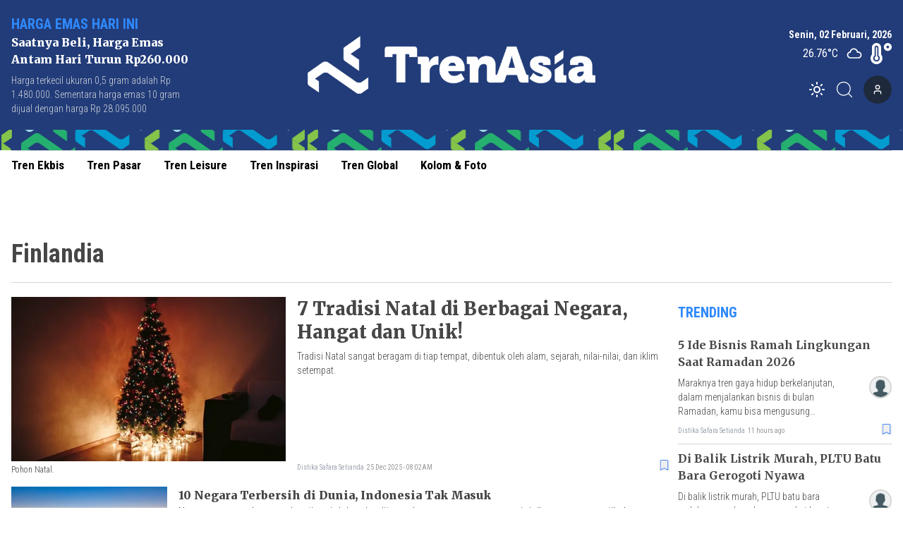

--- FILE ---
content_type: text/html; charset=utf-8
request_url: https://www.trenasia.id/tag/finlandia
body_size: 11922
content:
<!DOCTYPE html><html lang="id"><head><meta charSet="utf-8"/><meta name="viewport" content="width=device-width"/><link rel="apple-touch-icon" sizes="180x180" href="/favicon/apple-touch-icon.png"/><link rel="icon" type="image/png" sizes="32x32" href="/favicon/favicon-32x32.png"/><link rel="icon" type="image/png" sizes="16x16" href="/favicon/favicon-16x16.png"/><link rel="manifest" href="/favicon/site.webmanifest"/><link rel="mask-icon" href="/favicon/safari-pinned-tab.svg" color="#5bbad5"/><meta name="msapplication-TileColor" content="#2b5797"/><meta name="theme-color" content="#ffffff"/><link rel="preload" as="image" imageSrcSet="/_next/image?url=https%3A%2F%2Fik.trn.asia%2Fuploads%2F2024%2F10%2F1729117370639.png&amp;w=640&amp;q=75 1x, /_next/image?url=https%3A%2F%2Fik.trn.asia%2Fuploads%2F2024%2F10%2F1729117370639.png&amp;w=1080&amp;q=75 2x"/><title>Finlandia</title><meta name="description" content="Finlandia"/><meta itemProp="name" content="Finlandia"/><meta itemProp="description" content="Finlandia"/><meta itemProp="image" content="/icon.png"/><meta property="og:title" content="Finlandia"/><meta property="og:description" content="Finlandia"/><meta property="og:image" content="/icon.png"/><meta property="og:image:width" content="330"/><meta property="og:image:height" content="219"/><meta property="og:url" content="/tag/finlandia"/><meta property="og:type" content="website"/><meta property="og:site_name" content="TrenAsia"/><meta property="article:publisher" content="https://www.facebook.com/trenasiacom"/><meta property="article:published_time" content="undefined+07:00"/><meta name="googlebot-news" content="index,follow"/><meta name="googlebot" content="index,follow"/><meta name="robots" content="index, follow"/><meta name="language" content="id"/><meta name="geo.country" content="id"/><meta http-equiv="content-language" content="id"/><meta name="geo.placename" content="Indonesia"/><meta content="8mCaHlbx_KljZzqu87pYJhxOB7XSxugmmnqaKdovndA" name="google-site-verification"/><meta name="twitter:title" content="Finlandia"/><meta name="twitter:description" content="Finlandia"/><meta name="twitter:image" content="/icon.png"/><meta name="twitter:card" content="summary_large_image"/><meta name="twitter:creator" content="@trenasia_com"/><meta name="twitter:site" content="@trenasia_com"/><meta name="author" content="trenasia.id"/><meta name="keywords" content="finlandia, Trenasia, Finlandia"/><link rel="canonical" href="https://www.trenasia.id/tag/finlandia"/><script class="yoast-schema-graph" type="application/ld+json">{"@context":"https://schema.org","@type":"WebSite","url":"https://www.trenasia.id/","potentialAction":{"@type":"SearchAction","target":"https://www.trenasia.id/search?q={search_term_string}","query-input":"required name=search_term_string"}}</script><script class="yoast-schema-graph" type="application/ld+json">{"@context":"https://schema.org","@type":"Organization","name":"Trenasia","url":"https://www.trenasia.id/","sameAs":["https://www.facebook.com/trenasiacom","https://twitter.com/trenasia_com","https://www.instagram.com/trenasiacom/"],"logo":"https://ik.imagekit.io/uploads/2022/09/1662381360555.png?tr=w-305.98"}</script><script class="yoast-schema-graph" type="application/ld+json">{"@context":"https://schema.org","@type":"CollectionPage","@id":"https://www.trenasia.id/tag/undefined/#webpage","url":"https://www.trenasia.id/tag/undefined/","name":"undefined - TrenAsia","inLanguage":"id-ID","potentialAction":[{"@type":"ReadAction","target":["https://www.trenasia.id/tag/undefined/"]}]}</script><link rel="preload" as="image" imageSrcSet="https://ik.trn.asia/uploads/2025/12/1766466189461.jpeg?tr=w-500,h-300 1x, https://ik.trn.asia/uploads/2025/12/1766466189461.jpeg?tr=w-500,h-300 2x"/><meta name="next-head-count" content="46"/><script async="" src="https://www.googletagmanager.com/gtag/js?id=G-B21KS7KCX2" type="00aeb0805139b43e743322ce-text/javascript"></script><script type="00aeb0805139b43e743322ce-text/javascript">
            window.dataLayer = window.dataLayer || [];
            function gtag(){dataLayer.push(arguments);}
            gtag('js', new Date());

            gtag('config', 'G-B21KS7KCX2', {
              page_path: window.location.pathname,
            });
          </script><link rel="preload" href="/_next/static/css/4e264d8025dfc98a.css" as="style"/><link rel="stylesheet" href="/_next/static/css/4e264d8025dfc98a.css" data-n-g=""/><noscript data-n-css=""></noscript><script defer="" nomodule="" src="/_next/static/chunks/polyfills-c67a75d1b6f99dc8.js" type="00aeb0805139b43e743322ce-text/javascript"></script><script src="/_next/static/chunks/webpack-6e23b85c025a1820.js" defer="" type="00aeb0805139b43e743322ce-text/javascript"></script><script src="/_next/static/chunks/framework-3671d8951bf44e4e.js" defer="" type="00aeb0805139b43e743322ce-text/javascript"></script><script src="/_next/static/chunks/main-dc20b3106e9d37db.js" defer="" type="00aeb0805139b43e743322ce-text/javascript"></script><script src="/_next/static/chunks/pages/_app-29cfc05764439431.js" defer="" type="00aeb0805139b43e743322ce-text/javascript"></script><script src="/_next/static/chunks/0c428ae2-6dbe3948c8261209.js" defer="" type="00aeb0805139b43e743322ce-text/javascript"></script><script src="/_next/static/chunks/6534-e376c6ee79a252bd.js" defer="" type="00aeb0805139b43e743322ce-text/javascript"></script><script src="/_next/static/chunks/2558-605003469f127b7e.js" defer="" type="00aeb0805139b43e743322ce-text/javascript"></script><script src="/_next/static/chunks/2620-ce1516fa7cdd6a30.js" defer="" type="00aeb0805139b43e743322ce-text/javascript"></script><script src="/_next/static/chunks/pages/tag/%5Bslug%5D-4f032226eaf2418f.js" defer="" type="00aeb0805139b43e743322ce-text/javascript"></script><script src="/_next/static/AAL172SEg173A4fteBRbS/_buildManifest.js" defer="" type="00aeb0805139b43e743322ce-text/javascript"></script><script src="/_next/static/AAL172SEg173A4fteBRbS/_ssgManifest.js" defer="" type="00aeb0805139b43e743322ce-text/javascript"></script><style data-href="https://fonts.googleapis.com/css2?family=Playfair+Display:wght@400;500;800;900&family=Noto+Serif:wght@700&family=Merriweather:wght@400;700;900&family=Roboto+Condensed:wght@100;300;400;700&display=swap">@font-face{font-family:'Merriweather';font-style:normal;font-weight:400;font-stretch:normal;font-display:swap;src:url(https://fonts.gstatic.com/l/font?kit=u-4D0qyriQwlOrhSvowK_l5UcA6zuSYEqOzpPe3HOZJ5eX1WtLaQwmYiScCmDxhtNOKl8yDr3icqEA&skey=379c1eccf863c625&v=v33) format('woff')}@font-face{font-family:'Merriweather';font-style:normal;font-weight:700;font-stretch:normal;font-display:swap;src:url(https://fonts.gstatic.com/l/font?kit=u-4D0qyriQwlOrhSvowK_l5UcA6zuSYEqOzpPe3HOZJ5eX1WtLaQwmYiScCmDxhtNOKl8yDrOSAqEA&skey=379c1eccf863c625&v=v33) format('woff')}@font-face{font-family:'Merriweather';font-style:normal;font-weight:900;font-stretch:normal;font-display:swap;src:url(https://fonts.gstatic.com/l/font?kit=u-4D0qyriQwlOrhSvowK_l5UcA6zuSYEqOzpPe3HOZJ5eX1WtLaQwmYiScCmDxhtNOKl8yDrdyAqEA&skey=379c1eccf863c625&v=v33) format('woff')}@font-face{font-family:'Noto Serif';font-style:normal;font-weight:700;font-stretch:normal;font-display:swap;src:url(https://fonts.gstatic.com/l/font?kit=ga6iaw1J5X9T9RW6j9bNVls-hfgvz8JcMofYTa32J4wsL2JAlAhZT1ejww&skey=ff3f102bd67fc93c&v=v33) format('woff')}@font-face{font-family:'Playfair Display';font-style:normal;font-weight:400;font-display:swap;src:url(https://fonts.gstatic.com/l/font?kit=nuFvD-vYSZviVYUb_rj3ij__anPXJzDwcbmjWBN2PKdFvUDT&skey=f3b68f0152604ed9&v=v40) format('woff')}@font-face{font-family:'Playfair Display';font-style:normal;font-weight:500;font-display:swap;src:url(https://fonts.gstatic.com/l/font?kit=nuFvD-vYSZviVYUb_rj3ij__anPXJzDwcbmjWBN2PKd3vUDT&skey=f3b68f0152604ed9&v=v40) format('woff')}@font-face{font-family:'Playfair Display';font-style:normal;font-weight:800;font-display:swap;src:url(https://fonts.gstatic.com/l/font?kit=nuFvD-vYSZviVYUb_rj3ij__anPXJzDwcbmjWBN2PKfFukDT&skey=f3b68f0152604ed9&v=v40) format('woff')}@font-face{font-family:'Playfair Display';font-style:normal;font-weight:900;font-display:swap;src:url(https://fonts.gstatic.com/l/font?kit=nuFvD-vYSZviVYUb_rj3ij__anPXJzDwcbmjWBN2PKfsukDT&skey=f3b68f0152604ed9&v=v40) format('woff')}@font-face{font-family:'Roboto Condensed';font-style:normal;font-weight:100;font-display:swap;src:url(https://fonts.gstatic.com/l/font?kit=ieVo2ZhZI2eCN5jzbjEETS9weq8-_d6T_POl0fRJeyWyo_BK&skey=9986ecffddb755ab&v=v31) format('woff')}@font-face{font-family:'Roboto Condensed';font-style:normal;font-weight:300;font-display:swap;src:url(https://fonts.gstatic.com/l/font?kit=ieVo2ZhZI2eCN5jzbjEETS9weq8-_d6T_POl0fRJeyXsovBK&skey=9986ecffddb755ab&v=v31) format('woff')}@font-face{font-family:'Roboto Condensed';font-style:normal;font-weight:400;font-display:swap;src:url(https://fonts.gstatic.com/l/font?kit=ieVo2ZhZI2eCN5jzbjEETS9weq8-_d6T_POl0fRJeyWyovBK&skey=9986ecffddb755ab&v=v31) format('woff')}@font-face{font-family:'Roboto Condensed';font-style:normal;font-weight:700;font-display:swap;src:url(https://fonts.gstatic.com/l/font?kit=ieVo2ZhZI2eCN5jzbjEETS9weq8-_d6T_POl0fRJeyVVpfBK&skey=9986ecffddb755ab&v=v31) format('woff')}@font-face{font-family:'Merriweather';font-style:normal;font-weight:400;font-stretch:100%;font-display:swap;src:url(https://fonts.gstatic.com/s/merriweather/v33/u-4e0qyriQwlOrhSvowK_l5UcA6zuSYEqOzpPe3HOZJ5eX1WtLaQwmYiSeqnJ-mXq1Gi3iE.woff2) format('woff2');unicode-range:U+0460-052F,U+1C80-1C8A,U+20B4,U+2DE0-2DFF,U+A640-A69F,U+FE2E-FE2F}@font-face{font-family:'Merriweather';font-style:normal;font-weight:400;font-stretch:100%;font-display:swap;src:url(https://fonts.gstatic.com/s/merriweather/v33/u-4e0qyriQwlOrhSvowK_l5UcA6zuSYEqOzpPe3HOZJ5eX1WtLaQwmYiSequJ-mXq1Gi3iE.woff2) format('woff2');unicode-range:U+0301,U+0400-045F,U+0490-0491,U+04B0-04B1,U+2116}@font-face{font-family:'Merriweather';font-style:normal;font-weight:400;font-stretch:100%;font-display:swap;src:url(https://fonts.gstatic.com/s/merriweather/v33/u-4e0qyriQwlOrhSvowK_l5UcA6zuSYEqOzpPe3HOZJ5eX1WtLaQwmYiSeqlJ-mXq1Gi3iE.woff2) format('woff2');unicode-range:U+0102-0103,U+0110-0111,U+0128-0129,U+0168-0169,U+01A0-01A1,U+01AF-01B0,U+0300-0301,U+0303-0304,U+0308-0309,U+0323,U+0329,U+1EA0-1EF9,U+20AB}@font-face{font-family:'Merriweather';font-style:normal;font-weight:400;font-stretch:100%;font-display:swap;src:url(https://fonts.gstatic.com/s/merriweather/v33/u-4e0qyriQwlOrhSvowK_l5UcA6zuSYEqOzpPe3HOZJ5eX1WtLaQwmYiSeqkJ-mXq1Gi3iE.woff2) format('woff2');unicode-range:U+0100-02BA,U+02BD-02C5,U+02C7-02CC,U+02CE-02D7,U+02DD-02FF,U+0304,U+0308,U+0329,U+1D00-1DBF,U+1E00-1E9F,U+1EF2-1EFF,U+2020,U+20A0-20AB,U+20AD-20C0,U+2113,U+2C60-2C7F,U+A720-A7FF}@font-face{font-family:'Merriweather';font-style:normal;font-weight:400;font-stretch:100%;font-display:swap;src:url(https://fonts.gstatic.com/s/merriweather/v33/u-4e0qyriQwlOrhSvowK_l5UcA6zuSYEqOzpPe3HOZJ5eX1WtLaQwmYiSeqqJ-mXq1Gi.woff2) format('woff2');unicode-range:U+0000-00FF,U+0131,U+0152-0153,U+02BB-02BC,U+02C6,U+02DA,U+02DC,U+0304,U+0308,U+0329,U+2000-206F,U+20AC,U+2122,U+2191,U+2193,U+2212,U+2215,U+FEFF,U+FFFD}@font-face{font-family:'Merriweather';font-style:normal;font-weight:700;font-stretch:100%;font-display:swap;src:url(https://fonts.gstatic.com/s/merriweather/v33/u-4e0qyriQwlOrhSvowK_l5UcA6zuSYEqOzpPe3HOZJ5eX1WtLaQwmYiSeqnJ-mXq1Gi3iE.woff2) format('woff2');unicode-range:U+0460-052F,U+1C80-1C8A,U+20B4,U+2DE0-2DFF,U+A640-A69F,U+FE2E-FE2F}@font-face{font-family:'Merriweather';font-style:normal;font-weight:700;font-stretch:100%;font-display:swap;src:url(https://fonts.gstatic.com/s/merriweather/v33/u-4e0qyriQwlOrhSvowK_l5UcA6zuSYEqOzpPe3HOZJ5eX1WtLaQwmYiSequJ-mXq1Gi3iE.woff2) format('woff2');unicode-range:U+0301,U+0400-045F,U+0490-0491,U+04B0-04B1,U+2116}@font-face{font-family:'Merriweather';font-style:normal;font-weight:700;font-stretch:100%;font-display:swap;src:url(https://fonts.gstatic.com/s/merriweather/v33/u-4e0qyriQwlOrhSvowK_l5UcA6zuSYEqOzpPe3HOZJ5eX1WtLaQwmYiSeqlJ-mXq1Gi3iE.woff2) format('woff2');unicode-range:U+0102-0103,U+0110-0111,U+0128-0129,U+0168-0169,U+01A0-01A1,U+01AF-01B0,U+0300-0301,U+0303-0304,U+0308-0309,U+0323,U+0329,U+1EA0-1EF9,U+20AB}@font-face{font-family:'Merriweather';font-style:normal;font-weight:700;font-stretch:100%;font-display:swap;src:url(https://fonts.gstatic.com/s/merriweather/v33/u-4e0qyriQwlOrhSvowK_l5UcA6zuSYEqOzpPe3HOZJ5eX1WtLaQwmYiSeqkJ-mXq1Gi3iE.woff2) format('woff2');unicode-range:U+0100-02BA,U+02BD-02C5,U+02C7-02CC,U+02CE-02D7,U+02DD-02FF,U+0304,U+0308,U+0329,U+1D00-1DBF,U+1E00-1E9F,U+1EF2-1EFF,U+2020,U+20A0-20AB,U+20AD-20C0,U+2113,U+2C60-2C7F,U+A720-A7FF}@font-face{font-family:'Merriweather';font-style:normal;font-weight:700;font-stretch:100%;font-display:swap;src:url(https://fonts.gstatic.com/s/merriweather/v33/u-4e0qyriQwlOrhSvowK_l5UcA6zuSYEqOzpPe3HOZJ5eX1WtLaQwmYiSeqqJ-mXq1Gi.woff2) format('woff2');unicode-range:U+0000-00FF,U+0131,U+0152-0153,U+02BB-02BC,U+02C6,U+02DA,U+02DC,U+0304,U+0308,U+0329,U+2000-206F,U+20AC,U+2122,U+2191,U+2193,U+2212,U+2215,U+FEFF,U+FFFD}@font-face{font-family:'Merriweather';font-style:normal;font-weight:900;font-stretch:100%;font-display:swap;src:url(https://fonts.gstatic.com/s/merriweather/v33/u-4e0qyriQwlOrhSvowK_l5UcA6zuSYEqOzpPe3HOZJ5eX1WtLaQwmYiSeqnJ-mXq1Gi3iE.woff2) format('woff2');unicode-range:U+0460-052F,U+1C80-1C8A,U+20B4,U+2DE0-2DFF,U+A640-A69F,U+FE2E-FE2F}@font-face{font-family:'Merriweather';font-style:normal;font-weight:900;font-stretch:100%;font-display:swap;src:url(https://fonts.gstatic.com/s/merriweather/v33/u-4e0qyriQwlOrhSvowK_l5UcA6zuSYEqOzpPe3HOZJ5eX1WtLaQwmYiSequJ-mXq1Gi3iE.woff2) format('woff2');unicode-range:U+0301,U+0400-045F,U+0490-0491,U+04B0-04B1,U+2116}@font-face{font-family:'Merriweather';font-style:normal;font-weight:900;font-stretch:100%;font-display:swap;src:url(https://fonts.gstatic.com/s/merriweather/v33/u-4e0qyriQwlOrhSvowK_l5UcA6zuSYEqOzpPe3HOZJ5eX1WtLaQwmYiSeqlJ-mXq1Gi3iE.woff2) format('woff2');unicode-range:U+0102-0103,U+0110-0111,U+0128-0129,U+0168-0169,U+01A0-01A1,U+01AF-01B0,U+0300-0301,U+0303-0304,U+0308-0309,U+0323,U+0329,U+1EA0-1EF9,U+20AB}@font-face{font-family:'Merriweather';font-style:normal;font-weight:900;font-stretch:100%;font-display:swap;src:url(https://fonts.gstatic.com/s/merriweather/v33/u-4e0qyriQwlOrhSvowK_l5UcA6zuSYEqOzpPe3HOZJ5eX1WtLaQwmYiSeqkJ-mXq1Gi3iE.woff2) format('woff2');unicode-range:U+0100-02BA,U+02BD-02C5,U+02C7-02CC,U+02CE-02D7,U+02DD-02FF,U+0304,U+0308,U+0329,U+1D00-1DBF,U+1E00-1E9F,U+1EF2-1EFF,U+2020,U+20A0-20AB,U+20AD-20C0,U+2113,U+2C60-2C7F,U+A720-A7FF}@font-face{font-family:'Merriweather';font-style:normal;font-weight:900;font-stretch:100%;font-display:swap;src:url(https://fonts.gstatic.com/s/merriweather/v33/u-4e0qyriQwlOrhSvowK_l5UcA6zuSYEqOzpPe3HOZJ5eX1WtLaQwmYiSeqqJ-mXq1Gi.woff2) format('woff2');unicode-range:U+0000-00FF,U+0131,U+0152-0153,U+02BB-02BC,U+02C6,U+02DA,U+02DC,U+0304,U+0308,U+0329,U+2000-206F,U+20AC,U+2122,U+2191,U+2193,U+2212,U+2215,U+FEFF,U+FFFD}@font-face{font-family:'Noto Serif';font-style:normal;font-weight:700;font-stretch:100%;font-display:swap;src:url(https://fonts.gstatic.com/l/font?kit=ga6iaw1J5X9T9RW6j9bNVls-hfgvz8JcMofYTa32J4wsL2JAlAhZT1eTyscMpKrCzi0iNaA&skey=ff3f102bd67fc93c&v=v33) format('woff');unicode-range:U+0460-052F,U+1C80-1C8A,U+20B4,U+2DE0-2DFF,U+A640-A69F,U+FE2E-FE2F}@font-face{font-family:'Noto Serif';font-style:normal;font-weight:700;font-stretch:100%;font-display:swap;src:url(https://fonts.gstatic.com/l/font?kit=ga6iaw1J5X9T9RW6j9bNVls-hfgvz8JcMofYTa32J4wsL2JAlAhZT1eTw8cMpKrCzi0iNaA&skey=ff3f102bd67fc93c&v=v33) format('woff');unicode-range:U+0301,U+0400-045F,U+0490-0491,U+04B0-04B1,U+2116}@font-face{font-family:'Noto Serif';font-style:normal;font-weight:700;font-stretch:100%;font-display:swap;src:url(https://fonts.gstatic.com/l/font?kit=ga6iaw1J5X9T9RW6j9bNVls-hfgvz8JcMofYTa32J4wsL2JAlAhZT1eTy8cMpKrCzi0iNaA&skey=ff3f102bd67fc93c&v=v33) format('woff');unicode-range:U+1F00-1FFF}@font-face{font-family:'Noto Serif';font-style:normal;font-weight:700;font-stretch:100%;font-display:swap;src:url(https://fonts.gstatic.com/l/font?kit=ga6iaw1J5X9T9RW6j9bNVls-hfgvz8JcMofYTa32J4wsL2JAlAhZT1eTxMcMpKrCzi0iNaA&skey=ff3f102bd67fc93c&v=v33) format('woff');unicode-range:U+0370-0377,U+037A-037F,U+0384-038A,U+038C,U+038E-03A1,U+03A3-03FF}@font-face{font-family:'Noto Serif';font-style:normal;font-weight:700;font-stretch:100%;font-display:swap;src:url(https://fonts.gstatic.com/l/font?kit=ga6iaw1J5X9T9RW6j9bNVls-hfgvz8JcMofYTa32J4wsL2JAlAhZT1eTu8cMpKrCzi0iNaA&skey=ff3f102bd67fc93c&v=v33) format('woff');unicode-range:U+0302-0303,U+0305,U+0307-0308,U+0310,U+0312,U+0315,U+031A,U+0326-0327,U+032C,U+032F-0330,U+0332-0333,U+0338,U+033A,U+0346,U+034D,U+0391-03A1,U+03A3-03A9,U+03B1-03C9,U+03D1,U+03D5-03D6,U+03F0-03F1,U+03F4-03F5,U+2016-2017,U+2034-2038,U+203C,U+2040,U+2043,U+2047,U+2050,U+2057,U+205F,U+2070-2071,U+2074-208E,U+2090-209C,U+20D0-20DC,U+20E1,U+20E5-20EF,U+2100-2112,U+2114-2115,U+2117-2121,U+2123-214F,U+2190,U+2192,U+2194-21AE,U+21B0-21E5,U+21F1-21F2,U+21F4-2211,U+2213-2214,U+2216-22FF,U+2308-230B,U+2310,U+2319,U+231C-2321,U+2336-237A,U+237C,U+2395,U+239B-23B7,U+23D0,U+23DC-23E1,U+2474-2475,U+25AF,U+25B3,U+25B7,U+25BD,U+25C1,U+25CA,U+25CC,U+25FB,U+266D-266F,U+27C0-27FF,U+2900-2AFF,U+2B0E-2B11,U+2B30-2B4C,U+2BFE,U+3030,U+FF5B,U+FF5D,U+1D400-1D7FF,U+1EE00-1EEFF}@font-face{font-family:'Noto Serif';font-style:normal;font-weight:700;font-stretch:100%;font-display:swap;src:url(https://fonts.gstatic.com/l/font?kit=ga6iaw1J5X9T9RW6j9bNVls-hfgvz8JcMofYTa32J4wsL2JAlAhZT1eTyMcMpKrCzi0iNaA&skey=ff3f102bd67fc93c&v=v33) format('woff');unicode-range:U+0102-0103,U+0110-0111,U+0128-0129,U+0168-0169,U+01A0-01A1,U+01AF-01B0,U+0300-0301,U+0303-0304,U+0308-0309,U+0323,U+0329,U+1EA0-1EF9,U+20AB}@font-face{font-family:'Noto Serif';font-style:normal;font-weight:700;font-stretch:100%;font-display:swap;src:url(https://fonts.gstatic.com/l/font?kit=ga6iaw1J5X9T9RW6j9bNVls-hfgvz8JcMofYTa32J4wsL2JAlAhZT1eTyccMpKrCzi0iNaA&skey=ff3f102bd67fc93c&v=v33) format('woff');unicode-range:U+0100-02BA,U+02BD-02C5,U+02C7-02CC,U+02CE-02D7,U+02DD-02FF,U+0304,U+0308,U+0329,U+1D00-1DBF,U+1E00-1E9F,U+1EF2-1EFF,U+2020,U+20A0-20AB,U+20AD-20C0,U+2113,U+2C60-2C7F,U+A720-A7FF}@font-face{font-family:'Noto Serif';font-style:normal;font-weight:700;font-stretch:100%;font-display:swap;src:url(https://fonts.gstatic.com/l/font?kit=ga6iaw1J5X9T9RW6j9bNVls-hfgvz8JcMofYTa32J4wsL2JAlAhZT1eTx8cMpKrCzi0i&skey=ff3f102bd67fc93c&v=v33) format('woff');unicode-range:U+0000-00FF,U+0131,U+0152-0153,U+02BB-02BC,U+02C6,U+02DA,U+02DC,U+0304,U+0308,U+0329,U+2000-206F,U+20AC,U+2122,U+2191,U+2193,U+2212,U+2215,U+FEFF,U+FFFD}@font-face{font-family:'Playfair Display';font-style:normal;font-weight:400;font-display:swap;src:url(https://fonts.gstatic.com/s/playfairdisplay/v40/nuFiD-vYSZviVYUb_rj3ij__anPXDTjYgEM86xRbPQ.woff2) format('woff2');unicode-range:U+0301,U+0400-045F,U+0490-0491,U+04B0-04B1,U+2116}@font-face{font-family:'Playfair Display';font-style:normal;font-weight:400;font-display:swap;src:url(https://fonts.gstatic.com/s/playfairdisplay/v40/nuFiD-vYSZviVYUb_rj3ij__anPXDTPYgEM86xRbPQ.woff2) format('woff2');unicode-range:U+0102-0103,U+0110-0111,U+0128-0129,U+0168-0169,U+01A0-01A1,U+01AF-01B0,U+0300-0301,U+0303-0304,U+0308-0309,U+0323,U+0329,U+1EA0-1EF9,U+20AB}@font-face{font-family:'Playfair Display';font-style:normal;font-weight:400;font-display:swap;src:url(https://fonts.gstatic.com/s/playfairdisplay/v40/nuFiD-vYSZviVYUb_rj3ij__anPXDTLYgEM86xRbPQ.woff2) format('woff2');unicode-range:U+0100-02BA,U+02BD-02C5,U+02C7-02CC,U+02CE-02D7,U+02DD-02FF,U+0304,U+0308,U+0329,U+1D00-1DBF,U+1E00-1E9F,U+1EF2-1EFF,U+2020,U+20A0-20AB,U+20AD-20C0,U+2113,U+2C60-2C7F,U+A720-A7FF}@font-face{font-family:'Playfair Display';font-style:normal;font-weight:400;font-display:swap;src:url(https://fonts.gstatic.com/s/playfairdisplay/v40/nuFiD-vYSZviVYUb_rj3ij__anPXDTzYgEM86xQ.woff2) format('woff2');unicode-range:U+0000-00FF,U+0131,U+0152-0153,U+02BB-02BC,U+02C6,U+02DA,U+02DC,U+0304,U+0308,U+0329,U+2000-206F,U+20AC,U+2122,U+2191,U+2193,U+2212,U+2215,U+FEFF,U+FFFD}@font-face{font-family:'Playfair Display';font-style:normal;font-weight:500;font-display:swap;src:url(https://fonts.gstatic.com/s/playfairdisplay/v40/nuFiD-vYSZviVYUb_rj3ij__anPXDTjYgEM86xRbPQ.woff2) format('woff2');unicode-range:U+0301,U+0400-045F,U+0490-0491,U+04B0-04B1,U+2116}@font-face{font-family:'Playfair Display';font-style:normal;font-weight:500;font-display:swap;src:url(https://fonts.gstatic.com/s/playfairdisplay/v40/nuFiD-vYSZviVYUb_rj3ij__anPXDTPYgEM86xRbPQ.woff2) format('woff2');unicode-range:U+0102-0103,U+0110-0111,U+0128-0129,U+0168-0169,U+01A0-01A1,U+01AF-01B0,U+0300-0301,U+0303-0304,U+0308-0309,U+0323,U+0329,U+1EA0-1EF9,U+20AB}@font-face{font-family:'Playfair Display';font-style:normal;font-weight:500;font-display:swap;src:url(https://fonts.gstatic.com/s/playfairdisplay/v40/nuFiD-vYSZviVYUb_rj3ij__anPXDTLYgEM86xRbPQ.woff2) format('woff2');unicode-range:U+0100-02BA,U+02BD-02C5,U+02C7-02CC,U+02CE-02D7,U+02DD-02FF,U+0304,U+0308,U+0329,U+1D00-1DBF,U+1E00-1E9F,U+1EF2-1EFF,U+2020,U+20A0-20AB,U+20AD-20C0,U+2113,U+2C60-2C7F,U+A720-A7FF}@font-face{font-family:'Playfair Display';font-style:normal;font-weight:500;font-display:swap;src:url(https://fonts.gstatic.com/s/playfairdisplay/v40/nuFiD-vYSZviVYUb_rj3ij__anPXDTzYgEM86xQ.woff2) format('woff2');unicode-range:U+0000-00FF,U+0131,U+0152-0153,U+02BB-02BC,U+02C6,U+02DA,U+02DC,U+0304,U+0308,U+0329,U+2000-206F,U+20AC,U+2122,U+2191,U+2193,U+2212,U+2215,U+FEFF,U+FFFD}@font-face{font-family:'Playfair Display';font-style:normal;font-weight:800;font-display:swap;src:url(https://fonts.gstatic.com/s/playfairdisplay/v40/nuFiD-vYSZviVYUb_rj3ij__anPXDTjYgEM86xRbPQ.woff2) format('woff2');unicode-range:U+0301,U+0400-045F,U+0490-0491,U+04B0-04B1,U+2116}@font-face{font-family:'Playfair Display';font-style:normal;font-weight:800;font-display:swap;src:url(https://fonts.gstatic.com/s/playfairdisplay/v40/nuFiD-vYSZviVYUb_rj3ij__anPXDTPYgEM86xRbPQ.woff2) format('woff2');unicode-range:U+0102-0103,U+0110-0111,U+0128-0129,U+0168-0169,U+01A0-01A1,U+01AF-01B0,U+0300-0301,U+0303-0304,U+0308-0309,U+0323,U+0329,U+1EA0-1EF9,U+20AB}@font-face{font-family:'Playfair Display';font-style:normal;font-weight:800;font-display:swap;src:url(https://fonts.gstatic.com/s/playfairdisplay/v40/nuFiD-vYSZviVYUb_rj3ij__anPXDTLYgEM86xRbPQ.woff2) format('woff2');unicode-range:U+0100-02BA,U+02BD-02C5,U+02C7-02CC,U+02CE-02D7,U+02DD-02FF,U+0304,U+0308,U+0329,U+1D00-1DBF,U+1E00-1E9F,U+1EF2-1EFF,U+2020,U+20A0-20AB,U+20AD-20C0,U+2113,U+2C60-2C7F,U+A720-A7FF}@font-face{font-family:'Playfair Display';font-style:normal;font-weight:800;font-display:swap;src:url(https://fonts.gstatic.com/s/playfairdisplay/v40/nuFiD-vYSZviVYUb_rj3ij__anPXDTzYgEM86xQ.woff2) format('woff2');unicode-range:U+0000-00FF,U+0131,U+0152-0153,U+02BB-02BC,U+02C6,U+02DA,U+02DC,U+0304,U+0308,U+0329,U+2000-206F,U+20AC,U+2122,U+2191,U+2193,U+2212,U+2215,U+FEFF,U+FFFD}@font-face{font-family:'Playfair Display';font-style:normal;font-weight:900;font-display:swap;src:url(https://fonts.gstatic.com/s/playfairdisplay/v40/nuFiD-vYSZviVYUb_rj3ij__anPXDTjYgEM86xRbPQ.woff2) format('woff2');unicode-range:U+0301,U+0400-045F,U+0490-0491,U+04B0-04B1,U+2116}@font-face{font-family:'Playfair Display';font-style:normal;font-weight:900;font-display:swap;src:url(https://fonts.gstatic.com/s/playfairdisplay/v40/nuFiD-vYSZviVYUb_rj3ij__anPXDTPYgEM86xRbPQ.woff2) format('woff2');unicode-range:U+0102-0103,U+0110-0111,U+0128-0129,U+0168-0169,U+01A0-01A1,U+01AF-01B0,U+0300-0301,U+0303-0304,U+0308-0309,U+0323,U+0329,U+1EA0-1EF9,U+20AB}@font-face{font-family:'Playfair Display';font-style:normal;font-weight:900;font-display:swap;src:url(https://fonts.gstatic.com/s/playfairdisplay/v40/nuFiD-vYSZviVYUb_rj3ij__anPXDTLYgEM86xRbPQ.woff2) format('woff2');unicode-range:U+0100-02BA,U+02BD-02C5,U+02C7-02CC,U+02CE-02D7,U+02DD-02FF,U+0304,U+0308,U+0329,U+1D00-1DBF,U+1E00-1E9F,U+1EF2-1EFF,U+2020,U+20A0-20AB,U+20AD-20C0,U+2113,U+2C60-2C7F,U+A720-A7FF}@font-face{font-family:'Playfair Display';font-style:normal;font-weight:900;font-display:swap;src:url(https://fonts.gstatic.com/s/playfairdisplay/v40/nuFiD-vYSZviVYUb_rj3ij__anPXDTzYgEM86xQ.woff2) format('woff2');unicode-range:U+0000-00FF,U+0131,U+0152-0153,U+02BB-02BC,U+02C6,U+02DA,U+02DC,U+0304,U+0308,U+0329,U+2000-206F,U+20AC,U+2122,U+2191,U+2193,U+2212,U+2215,U+FEFF,U+FFFD}@font-face{font-family:'Roboto Condensed';font-style:normal;font-weight:100;font-display:swap;src:url(https://fonts.gstatic.com/s/robotocondensed/v31/ieVl2ZhZI2eCN5jzbjEETS9weq8-19-7DQk6YvNkeg.woff2) format('woff2');unicode-range:U+0460-052F,U+1C80-1C8A,U+20B4,U+2DE0-2DFF,U+A640-A69F,U+FE2E-FE2F}@font-face{font-family:'Roboto Condensed';font-style:normal;font-weight:100;font-display:swap;src:url(https://fonts.gstatic.com/s/robotocondensed/v31/ieVl2ZhZI2eCN5jzbjEETS9weq8-19a7DQk6YvNkeg.woff2) format('woff2');unicode-range:U+0301,U+0400-045F,U+0490-0491,U+04B0-04B1,U+2116}@font-face{font-family:'Roboto Condensed';font-style:normal;font-weight:100;font-display:swap;src:url(https://fonts.gstatic.com/s/robotocondensed/v31/ieVl2ZhZI2eCN5jzbjEETS9weq8-1967DQk6YvNkeg.woff2) format('woff2');unicode-range:U+1F00-1FFF}@font-face{font-family:'Roboto Condensed';font-style:normal;font-weight:100;font-display:swap;src:url(https://fonts.gstatic.com/s/robotocondensed/v31/ieVl2ZhZI2eCN5jzbjEETS9weq8-19G7DQk6YvNkeg.woff2) format('woff2');unicode-range:U+0370-0377,U+037A-037F,U+0384-038A,U+038C,U+038E-03A1,U+03A3-03FF}@font-face{font-family:'Roboto Condensed';font-style:normal;font-weight:100;font-display:swap;src:url(https://fonts.gstatic.com/s/robotocondensed/v31/ieVl2ZhZI2eCN5jzbjEETS9weq8-1927DQk6YvNkeg.woff2) format('woff2');unicode-range:U+0102-0103,U+0110-0111,U+0128-0129,U+0168-0169,U+01A0-01A1,U+01AF-01B0,U+0300-0301,U+0303-0304,U+0308-0309,U+0323,U+0329,U+1EA0-1EF9,U+20AB}@font-face{font-family:'Roboto Condensed';font-style:normal;font-weight:100;font-display:swap;src:url(https://fonts.gstatic.com/s/robotocondensed/v31/ieVl2ZhZI2eCN5jzbjEETS9weq8-19y7DQk6YvNkeg.woff2) format('woff2');unicode-range:U+0100-02BA,U+02BD-02C5,U+02C7-02CC,U+02CE-02D7,U+02DD-02FF,U+0304,U+0308,U+0329,U+1D00-1DBF,U+1E00-1E9F,U+1EF2-1EFF,U+2020,U+20A0-20AB,U+20AD-20C0,U+2113,U+2C60-2C7F,U+A720-A7FF}@font-face{font-family:'Roboto Condensed';font-style:normal;font-weight:100;font-display:swap;src:url(https://fonts.gstatic.com/s/robotocondensed/v31/ieVl2ZhZI2eCN5jzbjEETS9weq8-19K7DQk6YvM.woff2) format('woff2');unicode-range:U+0000-00FF,U+0131,U+0152-0153,U+02BB-02BC,U+02C6,U+02DA,U+02DC,U+0304,U+0308,U+0329,U+2000-206F,U+20AC,U+2122,U+2191,U+2193,U+2212,U+2215,U+FEFF,U+FFFD}@font-face{font-family:'Roboto Condensed';font-style:normal;font-weight:300;font-display:swap;src:url(https://fonts.gstatic.com/s/robotocondensed/v31/ieVl2ZhZI2eCN5jzbjEETS9weq8-19-7DQk6YvNkeg.woff2) format('woff2');unicode-range:U+0460-052F,U+1C80-1C8A,U+20B4,U+2DE0-2DFF,U+A640-A69F,U+FE2E-FE2F}@font-face{font-family:'Roboto Condensed';font-style:normal;font-weight:300;font-display:swap;src:url(https://fonts.gstatic.com/s/robotocondensed/v31/ieVl2ZhZI2eCN5jzbjEETS9weq8-19a7DQk6YvNkeg.woff2) format('woff2');unicode-range:U+0301,U+0400-045F,U+0490-0491,U+04B0-04B1,U+2116}@font-face{font-family:'Roboto Condensed';font-style:normal;font-weight:300;font-display:swap;src:url(https://fonts.gstatic.com/s/robotocondensed/v31/ieVl2ZhZI2eCN5jzbjEETS9weq8-1967DQk6YvNkeg.woff2) format('woff2');unicode-range:U+1F00-1FFF}@font-face{font-family:'Roboto Condensed';font-style:normal;font-weight:300;font-display:swap;src:url(https://fonts.gstatic.com/s/robotocondensed/v31/ieVl2ZhZI2eCN5jzbjEETS9weq8-19G7DQk6YvNkeg.woff2) format('woff2');unicode-range:U+0370-0377,U+037A-037F,U+0384-038A,U+038C,U+038E-03A1,U+03A3-03FF}@font-face{font-family:'Roboto Condensed';font-style:normal;font-weight:300;font-display:swap;src:url(https://fonts.gstatic.com/s/robotocondensed/v31/ieVl2ZhZI2eCN5jzbjEETS9weq8-1927DQk6YvNkeg.woff2) format('woff2');unicode-range:U+0102-0103,U+0110-0111,U+0128-0129,U+0168-0169,U+01A0-01A1,U+01AF-01B0,U+0300-0301,U+0303-0304,U+0308-0309,U+0323,U+0329,U+1EA0-1EF9,U+20AB}@font-face{font-family:'Roboto Condensed';font-style:normal;font-weight:300;font-display:swap;src:url(https://fonts.gstatic.com/s/robotocondensed/v31/ieVl2ZhZI2eCN5jzbjEETS9weq8-19y7DQk6YvNkeg.woff2) format('woff2');unicode-range:U+0100-02BA,U+02BD-02C5,U+02C7-02CC,U+02CE-02D7,U+02DD-02FF,U+0304,U+0308,U+0329,U+1D00-1DBF,U+1E00-1E9F,U+1EF2-1EFF,U+2020,U+20A0-20AB,U+20AD-20C0,U+2113,U+2C60-2C7F,U+A720-A7FF}@font-face{font-family:'Roboto Condensed';font-style:normal;font-weight:300;font-display:swap;src:url(https://fonts.gstatic.com/s/robotocondensed/v31/ieVl2ZhZI2eCN5jzbjEETS9weq8-19K7DQk6YvM.woff2) format('woff2');unicode-range:U+0000-00FF,U+0131,U+0152-0153,U+02BB-02BC,U+02C6,U+02DA,U+02DC,U+0304,U+0308,U+0329,U+2000-206F,U+20AC,U+2122,U+2191,U+2193,U+2212,U+2215,U+FEFF,U+FFFD}@font-face{font-family:'Roboto Condensed';font-style:normal;font-weight:400;font-display:swap;src:url(https://fonts.gstatic.com/s/robotocondensed/v31/ieVl2ZhZI2eCN5jzbjEETS9weq8-19-7DQk6YvNkeg.woff2) format('woff2');unicode-range:U+0460-052F,U+1C80-1C8A,U+20B4,U+2DE0-2DFF,U+A640-A69F,U+FE2E-FE2F}@font-face{font-family:'Roboto Condensed';font-style:normal;font-weight:400;font-display:swap;src:url(https://fonts.gstatic.com/s/robotocondensed/v31/ieVl2ZhZI2eCN5jzbjEETS9weq8-19a7DQk6YvNkeg.woff2) format('woff2');unicode-range:U+0301,U+0400-045F,U+0490-0491,U+04B0-04B1,U+2116}@font-face{font-family:'Roboto Condensed';font-style:normal;font-weight:400;font-display:swap;src:url(https://fonts.gstatic.com/s/robotocondensed/v31/ieVl2ZhZI2eCN5jzbjEETS9weq8-1967DQk6YvNkeg.woff2) format('woff2');unicode-range:U+1F00-1FFF}@font-face{font-family:'Roboto Condensed';font-style:normal;font-weight:400;font-display:swap;src:url(https://fonts.gstatic.com/s/robotocondensed/v31/ieVl2ZhZI2eCN5jzbjEETS9weq8-19G7DQk6YvNkeg.woff2) format('woff2');unicode-range:U+0370-0377,U+037A-037F,U+0384-038A,U+038C,U+038E-03A1,U+03A3-03FF}@font-face{font-family:'Roboto Condensed';font-style:normal;font-weight:400;font-display:swap;src:url(https://fonts.gstatic.com/s/robotocondensed/v31/ieVl2ZhZI2eCN5jzbjEETS9weq8-1927DQk6YvNkeg.woff2) format('woff2');unicode-range:U+0102-0103,U+0110-0111,U+0128-0129,U+0168-0169,U+01A0-01A1,U+01AF-01B0,U+0300-0301,U+0303-0304,U+0308-0309,U+0323,U+0329,U+1EA0-1EF9,U+20AB}@font-face{font-family:'Roboto Condensed';font-style:normal;font-weight:400;font-display:swap;src:url(https://fonts.gstatic.com/s/robotocondensed/v31/ieVl2ZhZI2eCN5jzbjEETS9weq8-19y7DQk6YvNkeg.woff2) format('woff2');unicode-range:U+0100-02BA,U+02BD-02C5,U+02C7-02CC,U+02CE-02D7,U+02DD-02FF,U+0304,U+0308,U+0329,U+1D00-1DBF,U+1E00-1E9F,U+1EF2-1EFF,U+2020,U+20A0-20AB,U+20AD-20C0,U+2113,U+2C60-2C7F,U+A720-A7FF}@font-face{font-family:'Roboto Condensed';font-style:normal;font-weight:400;font-display:swap;src:url(https://fonts.gstatic.com/s/robotocondensed/v31/ieVl2ZhZI2eCN5jzbjEETS9weq8-19K7DQk6YvM.woff2) format('woff2');unicode-range:U+0000-00FF,U+0131,U+0152-0153,U+02BB-02BC,U+02C6,U+02DA,U+02DC,U+0304,U+0308,U+0329,U+2000-206F,U+20AC,U+2122,U+2191,U+2193,U+2212,U+2215,U+FEFF,U+FFFD}@font-face{font-family:'Roboto Condensed';font-style:normal;font-weight:700;font-display:swap;src:url(https://fonts.gstatic.com/s/robotocondensed/v31/ieVl2ZhZI2eCN5jzbjEETS9weq8-19-7DQk6YvNkeg.woff2) format('woff2');unicode-range:U+0460-052F,U+1C80-1C8A,U+20B4,U+2DE0-2DFF,U+A640-A69F,U+FE2E-FE2F}@font-face{font-family:'Roboto Condensed';font-style:normal;font-weight:700;font-display:swap;src:url(https://fonts.gstatic.com/s/robotocondensed/v31/ieVl2ZhZI2eCN5jzbjEETS9weq8-19a7DQk6YvNkeg.woff2) format('woff2');unicode-range:U+0301,U+0400-045F,U+0490-0491,U+04B0-04B1,U+2116}@font-face{font-family:'Roboto Condensed';font-style:normal;font-weight:700;font-display:swap;src:url(https://fonts.gstatic.com/s/robotocondensed/v31/ieVl2ZhZI2eCN5jzbjEETS9weq8-1967DQk6YvNkeg.woff2) format('woff2');unicode-range:U+1F00-1FFF}@font-face{font-family:'Roboto Condensed';font-style:normal;font-weight:700;font-display:swap;src:url(https://fonts.gstatic.com/s/robotocondensed/v31/ieVl2ZhZI2eCN5jzbjEETS9weq8-19G7DQk6YvNkeg.woff2) format('woff2');unicode-range:U+0370-0377,U+037A-037F,U+0384-038A,U+038C,U+038E-03A1,U+03A3-03FF}@font-face{font-family:'Roboto Condensed';font-style:normal;font-weight:700;font-display:swap;src:url(https://fonts.gstatic.com/s/robotocondensed/v31/ieVl2ZhZI2eCN5jzbjEETS9weq8-1927DQk6YvNkeg.woff2) format('woff2');unicode-range:U+0102-0103,U+0110-0111,U+0128-0129,U+0168-0169,U+01A0-01A1,U+01AF-01B0,U+0300-0301,U+0303-0304,U+0308-0309,U+0323,U+0329,U+1EA0-1EF9,U+20AB}@font-face{font-family:'Roboto Condensed';font-style:normal;font-weight:700;font-display:swap;src:url(https://fonts.gstatic.com/s/robotocondensed/v31/ieVl2ZhZI2eCN5jzbjEETS9weq8-19y7DQk6YvNkeg.woff2) format('woff2');unicode-range:U+0100-02BA,U+02BD-02C5,U+02C7-02CC,U+02CE-02D7,U+02DD-02FF,U+0304,U+0308,U+0329,U+1D00-1DBF,U+1E00-1E9F,U+1EF2-1EFF,U+2020,U+20A0-20AB,U+20AD-20C0,U+2113,U+2C60-2C7F,U+A720-A7FF}@font-face{font-family:'Roboto Condensed';font-style:normal;font-weight:700;font-display:swap;src:url(https://fonts.gstatic.com/s/robotocondensed/v31/ieVl2ZhZI2eCN5jzbjEETS9weq8-19K7DQk6YvM.woff2) format('woff2');unicode-range:U+0000-00FF,U+0131,U+0152-0153,U+02BB-02BC,U+02C6,U+02DA,U+02DC,U+0304,U+0308,U+0329,U+2000-206F,U+20AC,U+2122,U+2191,U+2193,U+2212,U+2215,U+FEFF,U+FFFD}</style></head><body class=" bg-white dark:bg-darkmodeBody antialiased"><div id="__next"><style>
    #nprogress {
      pointer-events: none;
    }
    #nprogress .bar {
      background: #29D;
      position: fixed;
      z-index: 9999;
      top: 0;
      left: 0;
      width: 100%;
      height: 3px;
    }
    #nprogress .peg {
      display: block;
      position: absolute;
      right: 0px;
      width: 100px;
      height: 100%;
      box-shadow: 0 0 10px #29D, 0 0 5px #29D;
      opacity: 1;
      -webkit-transform: rotate(3deg) translate(0px, -4px);
      -ms-transform: rotate(3deg) translate(0px, -4px);
      transform: rotate(3deg) translate(0px, -4px);
    }
    #nprogress .spinner {
      display: block;
      position: fixed;
      z-index: 1031;
      top: 15px;
      right: 15px;
    }
    #nprogress .spinner-icon {
      width: 18px;
      height: 18px;
      box-sizing: border-box;
      border: solid 2px transparent;
      border-top-color: #29D;
      border-left-color: #29D;
      border-radius: 50%;
      -webkit-animation: nprogresss-spinner 400ms linear infinite;
      animation: nprogress-spinner 400ms linear infinite;
    }
    .nprogress-custom-parent {
      overflow: hidden;
      position: relative;
    }
    .nprogress-custom-parent #nprogress .spinner,
    .nprogress-custom-parent #nprogress .bar {
      position: absolute;
    }
    @-webkit-keyframes nprogress-spinner {
      0% {
        -webkit-transform: rotate(0deg);
      }
      100% {
        -webkit-transform: rotate(360deg);
      }
    }
    @keyframes nprogress-spinner {
      0% {
        transform: rotate(0deg);
      }
      100% {
        transform: rotate(360deg);
      }
    }
  </style><script type="00aeb0805139b43e743322ce-text/javascript">!function(){try{var d=document.documentElement,c=d.classList;c.remove('light','dark');var e=localStorage.getItem('theme');if('system'===e||(!e&&true)){var t='(prefers-color-scheme: dark)',m=window.matchMedia(t);if(m.media!==t||m.matches){d.style.colorScheme = 'dark';c.add('dark')}else{d.style.colorScheme = 'light';c.add('light')}}else if(e){c.add(e|| '')}if(e==='light'||e==='dark')d.style.colorScheme=e}catch(e){}}()</script><div class="min-h-screen flex flex-col"><header class="text-white border-globals"><div class="max-w-full mx-auto"><div class="bg-[#223c79] "><section class="grid-basic px-4 flex justify-between items-center h-[184px]"><div class="col-span-4"><div class="w-64 py-2"><div><h5 class="font-sans whitespace-nowrap text-primary text-xl font-bold uppercase mb-0">Harga Emas Hari Ini</h5></div><div class="mb-2"><h5 class="hover:text-titleHover pointer dark:text-white text-base font-black text-white font-title line-clamp-3"></h5></div><div class="text-gray-300  text-sm line-clamp-3 font-light dark:text-gray-300"></div></div></div><div class="col-span-4 "><a href="/"><div class="flex justify-center"><img alt="logo-trenasia" width="460" height="150" decoding="async" data-nimg="1" class="filter brightness-100 saturate-100" style="color:transparent" srcSet="/_next/image?url=https%3A%2F%2Fik.trn.asia%2Fuploads%2F2024%2F10%2F1729117370639.png&amp;w=640&amp;q=75 1x, /_next/image?url=https%3A%2F%2Fik.trn.asia%2Fuploads%2F2024%2F10%2F1729117370639.png&amp;w=1080&amp;q=75 2x" src="/_next/image?url=https%3A%2F%2Fik.trn.asia%2Fuploads%2F2024%2F10%2F1729117370639.png&amp;w=1080&amp;q=75"/></div></a></div><div class="col-span-4 flex items-end flex-col "><div class="mb-4"><div class="h-4 w-32 bg-white/10 animate-pulse rounded mb-1"></div><div class="h-4 w-24 bg-white/10 animate-pulse rounded"></div></div><div class="flex flex-col items-end"><div class="flex items-center"><div class="cursor-pointer mr-1"><button class="active:scale-95 inline-flex items-center justify-center text-sm font-medium transition-colors focus:outline-none focus:ring-2 focus:ring-slate-400 focus:ring-offset-2 disabled:opacity-50 dark:focus:ring-slate-400 disabled:pointer-events-none dark:focus:ring-offset-slate-900 bg-transparent hover:bg-zinc-100 data-[state=open]:bg-transparent h-9 px-2 rounded-md text-white" type="button" id="radix-:Rramkm:" aria-haspopup="menu" aria-expanded="false" data-state="closed"><svg xmlns="http://www.w3.org/2000/svg" width="24" height="24" viewBox="0 0 24 24" fill="none" stroke="currentColor" stroke-width="2" stroke-linecap="round" stroke-linejoin="round" class="lucide lucide-sun rotate-0 scale-100 transition-all hover:text-slate-900 dark:-rotate-90 dark:scale-0 dark:text-gray-300 dark:hover:text-slate-100" aria-hidden="true"><circle cx="12" cy="12" r="4"></circle><path d="M12 2v2"></path><path d="M12 20v2"></path><path d="m4.93 4.93 1.41 1.41"></path><path d="m17.66 17.66 1.41 1.41"></path><path d="M2 12h2"></path><path d="M20 12h2"></path><path d="m6.34 17.66-1.41 1.41"></path><path d="m19.07 4.93-1.41 1.41"></path></svg><svg xmlns="http://www.w3.org/2000/svg" width="24" height="24" viewBox="0 0 24 24" fill="none" stroke="currentColor" stroke-width="2" stroke-linecap="round" stroke-linejoin="round" class="lucide lucide-moon absolute rotate-90 scale-0 transition-all hover:text-slate-900 dark:rotate-0 dark:scale-100 dark:text-gray-300 dark:hover:text-slate-500" aria-hidden="true"><path d="M12 3a6 6 0 0 0 9 9 9 9 0 1 1-9-9Z"></path></svg><span class="sr-only">Toggle theme</span></button></div><a aria-label="Search" href="/search"><svg stroke="currentColor" fill="currentColor" stroke-width="0" version="1.1" id="search" x="0px" y="0px" viewBox="0 0 24 24" class="mr-3 dark:text-white" height="30" width="30" xmlns="http://www.w3.org/2000/svg"><g><path d="M20.031,20.79c0.46,0.46,1.17-0.25,0.71-0.7l-3.75-3.76c1.27-1.41,2.04-3.27,2.04-5.31
		c0-4.39-3.57-7.96-7.96-7.96s-7.96,3.57-7.96,7.96c0,4.39,3.57,7.96,7.96,7.96c1.98,0,3.81-0.73,5.21-1.94L20.031,20.79z
		 M4.11,11.02c0-3.84,3.13-6.96,6.96-6.96c3.84,0,6.96,3.12,6.96,6.96c0,3.84-3.12,6.96-6.96,6.96C7.24,17.98,4.11,14.86,4.11,11.02
		z"></path></g></svg></a><div class="cursor-pointer"><div class="h-8 w-8 bg-white/20 animate-pulse rounded-full"></div></div></div></div></div></section><div class="h-[1.8rem] bg-repeat " style="background-size:434px 608px;background-image:url(&#x27;https://ik.trn.asia/uploads/2024/09/1726790711716.svg&#x27;)"></div></div><div class="px-4 dark:text-white text-black"><nav class="border-t border-globals py-2"><section class="border-globals dark:text-white"><div class="flex items-center justify-between"><div class="hidden md:block w-full md:w-auto" id="mobile-menu"><ul class="flex-col md:flex-row flex md:space-x-8 mt-4 md:mt-0 md:text-sm md:font-medium"><li class="flex items-center group relative font-semibold"><a class="block pr-4 py-2 md:p-0 group-hover:text-primary rounded focus:outline-none text-[17px] leading-6" href="/category/tren-ekbis">Tren Ekbis</a></li><li class="flex items-center group relative font-semibold"><a class="block pr-4 py-2 md:p-0 group-hover:text-primary rounded focus:outline-none text-[17px] leading-6" href="/category/tren-pasar">Tren Pasar</a></li><li class="flex items-center group relative font-semibold"><a class="block pr-4 py-2 md:p-0 group-hover:text-primary rounded focus:outline-none text-[17px] leading-6" href="/category/tren-leisure">Tren Leisure</a></li><li class="flex items-center group relative font-semibold"><a class="block pr-4 py-2 md:p-0 group-hover:text-primary rounded focus:outline-none text-[17px] leading-6" href="/category/tren-inspirasi">Tren Inspirasi</a></li><li class="flex items-center group relative font-semibold"><a class="block pr-4 py-2 md:p-0 group-hover:text-primary rounded focus:outline-none text-[17px] leading-6" href="/category/tren-global">Tren Global</a></li><li class="flex items-center group relative font-semibold"><a class="block pr-4 py-2 md:p-0 group-hover:text-primary rounded focus:outline-none text-[17px] leading-6" href="/category/kolom-foto">Kolom &amp; Foto</a></li></ul></div></div></section></nav></div></div></header><div class="sticky top-0 z-20"><div class="z-10 sticky left-0 right-0 border-b bg-white dark:bg-dark border-globals top-0" style="opacity:0;transform:translateY(-50px) translateZ(0)"><nav class="px-4 py-2  max-w-screen-2xl  mx-auto"><section class="border-globals dark:text-white flex justify-between items-center"><div><div class="hidden md:block w-full md:w-auto" id="mobile-menu"><ul class="flex-col md:flex-row flex md:space-x-8 mt-4 md:mt-0 md:text-sm md:font-medium"><li><a href="/"></a></li><li class="flex items-center group relative font-semibold"><a class="block pr-4 py-2 md:p-0 group-hover:text-primary rounded focus:outline-none text-[17px] leading-6" href="/category/tren-ekbis">Tren Ekbis</a></li><li class="flex items-center group relative font-semibold"><a class="block pr-4 py-2 md:p-0 group-hover:text-primary rounded focus:outline-none text-[17px] leading-6" href="/category/tren-pasar">Tren Pasar</a></li><li class="flex items-center group relative font-semibold"><a class="block pr-4 py-2 md:p-0 group-hover:text-primary rounded focus:outline-none text-[17px] leading-6" href="/category/tren-leisure">Tren Leisure</a></li><li class="flex items-center group relative font-semibold"><a class="block pr-4 py-2 md:p-0 group-hover:text-primary rounded focus:outline-none text-[17px] leading-6" href="/category/tren-inspirasi">Tren Inspirasi</a></li><li class="flex items-center group relative font-semibold"><a class="block pr-4 py-2 md:p-0 group-hover:text-primary rounded focus:outline-none text-[17px] leading-6" href="/category/tren-global">Tren Global</a></li><li class="flex items-center group relative font-semibold"><a class="block pr-4 py-2 md:p-0 group-hover:text-primary rounded focus:outline-none text-[17px] leading-6" href="/category/kolom-foto">Kolom &amp; Foto</a></li></ul></div></div><div class=" flex items-center justify-end"><div class="flex justify-end items-center "><div class="cursor-pointer mr-1"><button class="active:scale-95 inline-flex items-center justify-center text-sm font-medium transition-colors focus:outline-none focus:ring-2 focus:ring-slate-400 focus:ring-offset-2 disabled:opacity-50 dark:focus:ring-slate-400 disabled:pointer-events-none dark:focus:ring-offset-slate-900 bg-transparent hover:bg-zinc-100 data-[state=open]:bg-transparent h-9 px-2 rounded-md text-white" type="button" id="radix-:R6n6km:" aria-haspopup="menu" aria-expanded="false" data-state="closed"><svg xmlns="http://www.w3.org/2000/svg" width="24" height="24" viewBox="0 0 24 24" fill="none" stroke="currentColor" stroke-width="2" stroke-linecap="round" stroke-linejoin="round" class="lucide lucide-sun rotate-0 scale-100 transition-all hover:text-slate-900 dark:-rotate-90 dark:scale-0 dark:text-gray-300 dark:hover:text-slate-100 text-black" aria-hidden="true"><circle cx="12" cy="12" r="4"></circle><path d="M12 2v2"></path><path d="M12 20v2"></path><path d="m4.93 4.93 1.41 1.41"></path><path d="m17.66 17.66 1.41 1.41"></path><path d="M2 12h2"></path><path d="M20 12h2"></path><path d="m6.34 17.66-1.41 1.41"></path><path d="m19.07 4.93-1.41 1.41"></path></svg><svg xmlns="http://www.w3.org/2000/svg" width="24" height="24" viewBox="0 0 24 24" fill="none" stroke="currentColor" stroke-width="2" stroke-linecap="round" stroke-linejoin="round" class="lucide lucide-moon absolute rotate-90 scale-0 transition-all hover:text-slate-900 dark:rotate-0 dark:scale-100 dark:text-gray-300 dark:hover:text-slate-500" aria-hidden="true"><path d="M12 3a6 6 0 0 0 9 9 9 9 0 1 1-9-9Z"></path></svg><span class="sr-only">Toggle theme</span></button></div><a aria-label="Search" href="/search"><svg stroke="currentColor" fill="currentColor" stroke-width="0" version="1.1" id="search" x="0px" y="0px" viewBox="0 0 24 24" class="mr-3 dark:text-white" height="30" width="30" xmlns="http://www.w3.org/2000/svg"><g><path d="M20.031,20.79c0.46,0.46,1.17-0.25,0.71-0.7l-3.75-3.76c1.27-1.41,2.04-3.27,2.04-5.31
		c0-4.39-3.57-7.96-7.96-7.96s-7.96,3.57-7.96,7.96c0,4.39,3.57,7.96,7.96,7.96c1.98,0,3.81-0.73,5.21-1.94L20.031,20.79z
		 M4.11,11.02c0-3.84,3.13-6.96,6.96-6.96c3.84,0,6.96,3.12,6.96,6.96c0,3.84-3.12,6.96-6.96,6.96C7.24,17.98,4.11,14.86,4.11,11.02
		z"></path></g></svg></a><div class="cursor-pointer"><div class="h-8 w-8 bg-gray-200 dark:bg-gray-700 animate-pulse rounded-full"></div></div></div></div></section></nav></div></div><div class="h-[46px]"></div><main class="h-full"><div class="max-w-screen-2xl mx-auto px-4 py-10"><section class="mb-5 pb-5 border-b border-globals"><h1 class="text-title hover:text-titleHover pointer dark:text-white text-4xl font-black">Finlandia</h1></section><div class="grid-basic"><div class="col-span-9"><div class="grid grid-cols-12"><div class="relative order-2 ml-4 col-span-7"><div class="mb-2"><h2 class="text-title hover:text-titleHover pointer dark:text-white font-black font-title c-white line-clamp-4 text-[26px] leading-[1.3]"><a class="cursor-pointer" href="/tren-leisure/7-tradisi-natal-di-berbagai-negara-hangat-dan-unik">7 Tradisi Natal di Berbagai Negara, Hangat dan Unik!</a></h2></div><div class="text-description font-light text-sm line-clamp-4 dark:text-gray-300">Tradisi Natal sangat beragam di tiap tempat, dibentuk oleh alam, sejarah, nilai-nilai, dan iklim setempat. </div><div class="absolute bottom-0 w-full"><div class="flex justify-between mt-2 "><div class="flex items-center"><a href="/author/distika"><p class="text-[10px] text-gray-400 mr-1 ">Distika Safara Setianda</p></a><div class="flex items-center"></div></div><div></div></div></div></div><div class="order-1 col-span-5"><div><div class="relative overflow-hidden bg-gray-100 dark:bg-gray-500 animate-pulse "><img src="https://ik.trn.asia/uploads/2025/12/1766466189461.jpeg?tr=w-200,q-1,bl-100,h-120" loading="eager" alt="" class="pointer-events-none absolute inset-0 h-full w-full object-cover transition-opacity duration-500 scale-105 undefined" style="filter:blur(10px)"/><img alt="Pohon Natal." loading="eager" width="500" height="300" decoding="async" data-nimg="1" class="transition-opacity duration-500 undefined opacity-0" style="color:transparent" srcSet="https://ik.trn.asia/uploads/2025/12/1766466189461.jpeg?tr=w-500,h-300 1x, https://ik.trn.asia/uploads/2025/12/1766466189461.jpeg?tr=w-500,h-300 2x" src="https://ik.trn.asia/uploads/2025/12/1766466189461.jpeg?tr=w-500,h-300"/><noscript><img alt="Pohon Natal." loading="eager" width="500" height="300" decoding="async" data-nimg="1" class="undefined" style="color:transparent" srcSet="https://ik.trn.asia/uploads/2025/12/1766466189461.jpeg?tr=w-500,h-300 1x, https://ik.trn.asia/uploads/2025/12/1766466189461.jpeg?tr=w-500,h-300 2x" src="https://ik.trn.asia/uploads/2025/12/1766466189461.jpeg?tr=w-500,h-300"/></noscript></div></div><div class="mt-1"><div class="text-xs  text-description dark:text-white font-light prose-p:line-clamp-3 line-clamp-3 ">Pohon Natal. </div></div></div></div><section><div class=" py-4 border-b border-globals"><div><div class="grid grid-cols-12 gap-4"><div class="col-span-3"><div class="aspect-[3/2]"><div class="relative overflow-hidden bg-gray-100 dark:bg-gray-500 animate-pulse "><img src="https://ik.trn.asia/uploads/2024/02/1708996721186.png?tr=w-200,q-1,bl-100,h-133" loading="eager" alt="" class="pointer-events-none absolute inset-0 h-full w-full object-cover transition-opacity duration-500 scale-105 undefined" style="filter:blur(10px)"/><img alt="Denmark.png" loading="lazy" width="300" height="200" decoding="async" data-nimg="1" class="transition-opacity duration-500 undefined opacity-0" style="color:transparent" srcSet="https://ik.trn.asia/uploads/2024/02/1708996721186.png?tr=w-300,h-200 1x, https://ik.trn.asia/uploads/2024/02/1708996721186.png?tr=w-300,h-200 2x" src="https://ik.trn.asia/uploads/2024/02/1708996721186.png?tr=w-300,h-200"/><noscript><img alt="Denmark.png" loading="lazy" width="300" height="200" decoding="async" data-nimg="1" class="undefined" style="color:transparent" srcSet="https://ik.trn.asia/uploads/2024/02/1708996721186.png?tr=w-300,h-200 1x, https://ik.trn.asia/uploads/2024/02/1708996721186.png?tr=w-300,h-200 2x" src="https://ik.trn.asia/uploads/2024/02/1708996721186.png?tr=w-300,h-200"/></noscript></div></div></div><div class="col-span-9"><h2 class="text-title hover:text-titleHover pointer dark:text-white text-base font-title line-clamp-2 font-black"><a class="cursor-pointer" href="/tren-global/10-negara-terbersih-di-dunia-indonesia-tak-masuk">10 Negara Terbersih di Dunia, Indonesia Tak Masuk</a></h2><div class="line-clamp-2 font-light dark:text-gray-300">Negara-negara dengan skor tinggi dalam kualitas udara mampu mengurangi risiko paparan partikel berbahaya seperti partikulat halus. </div><div class="flex justify-between text-description text-sm mt-2"><div class="flex items-center"><a href="/author/distika"><p class="text-[10px] text-gray-400 mr-1 ">Distika Safara Setianda</p></a><div class="flex items-center"></div></div><div></div></div></div></div></div></div><div class=" py-4 border-b border-globals"><div><div class="grid grid-cols-12 gap-4"><div class="col-span-3"><div class="aspect-[3/2]"><div class="relative overflow-hidden bg-gray-100 dark:bg-gray-500 animate-pulse "><img src="https://ik.trn.asia/uploads/2025/07/1752482792232.jpeg?tr=w-200,q-1,bl-100,h-133" loading="eager" alt="" class="pointer-events-none absolute inset-0 h-full w-full object-cover transition-opacity duration-500 scale-105 undefined" style="filter:blur(10px)"/><img alt="news-p.v1.20250713.fb292e2da9044d79ace6f6e3e4ba04b9_P1.jpeg" loading="lazy" width="300" height="200" decoding="async" data-nimg="1" class="transition-opacity duration-500 undefined opacity-0" style="color:transparent" srcSet="https://ik.trn.asia/uploads/2025/07/1752482792232.jpeg?tr=w-300,h-200 1x, https://ik.trn.asia/uploads/2025/07/1752482792232.jpeg?tr=w-300,h-200 2x" src="https://ik.trn.asia/uploads/2025/07/1752482792232.jpeg?tr=w-300,h-200"/><noscript><img alt="news-p.v1.20250713.fb292e2da9044d79ace6f6e3e4ba04b9_P1.jpeg" loading="lazy" width="300" height="200" decoding="async" data-nimg="1" class="undefined" style="color:transparent" srcSet="https://ik.trn.asia/uploads/2025/07/1752482792232.jpeg?tr=w-300,h-200 1x, https://ik.trn.asia/uploads/2025/07/1752482792232.jpeg?tr=w-300,h-200 2x" src="https://ik.trn.asia/uploads/2025/07/1752482792232.jpeg?tr=w-300,h-200"/></noscript></div></div></div><div class="col-span-9"><h2 class="text-title hover:text-titleHover pointer dark:text-white text-base font-title line-clamp-2 font-black"><a class="cursor-pointer" href="/tren-inspirasi/diam-diam-ikut-triathlon-presiden-finlandia-alexander-stubb-sabet-juara-kedua">Diam-Diam Ikut Triathlon, Presiden Finlandia Alexander Stubb Sabet Juara Kedua!</a></h2><div class="line-clamp-2 font-light dark:text-gray-300">Dalam kategori pria, ia sukses menempati podium kedua dari 45 peserta. Catatan waktunya itu menunjukkan bahwa Stubb tidak hanya ikut-ikutan, tapi benar-benar kompetitif.</div><div class="flex justify-between text-description text-sm mt-2"><div class="flex items-center"><a href="/author/idham"><p class="text-[10px] text-gray-400 mr-1 ">Idham Nur Indrajaya</p></a><div class="flex items-center"></div></div><div></div></div></div></div></div></div><div class=" py-4 border-b border-globals"><div><div class="grid grid-cols-12 gap-4"><div class="col-span-3"><div class="aspect-[3/2]"><div class="relative overflow-hidden bg-gray-100 dark:bg-gray-500 animate-pulse "><img src="https://ik.trn.asia/uploads/2023/01/1673433174201.png?tr=w-200,q-1,bl-100,h-133" loading="eager" alt="" class="pointer-events-none absolute inset-0 h-full w-full object-cover transition-opacity duration-500 scale-105 undefined" style="filter:blur(10px)"/><img alt="download.png" loading="lazy" width="300" height="200" decoding="async" data-nimg="1" class="transition-opacity duration-500 undefined opacity-0" style="color:transparent" srcSet="https://ik.trn.asia/uploads/2023/01/1673433174201.png?tr=w-300,h-200 1x, https://ik.trn.asia/uploads/2023/01/1673433174201.png?tr=w-300,h-200 2x" src="https://ik.trn.asia/uploads/2023/01/1673433174201.png?tr=w-300,h-200"/><noscript><img alt="download.png" loading="lazy" width="300" height="200" decoding="async" data-nimg="1" class="undefined" style="color:transparent" srcSet="https://ik.trn.asia/uploads/2023/01/1673433174201.png?tr=w-300,h-200 1x, https://ik.trn.asia/uploads/2023/01/1673433174201.png?tr=w-300,h-200 2x" src="https://ik.trn.asia/uploads/2023/01/1673433174201.png?tr=w-300,h-200"/></noscript></div></div></div><div class="col-span-9"><h2 class="text-title hover:text-titleHover pointer dark:text-white text-base font-title line-clamp-2 font-black"><a class="cursor-pointer" href="/tren-leisure/10-negara-dengan-work-life-balance-terbaik-mau-kerja-di-sana">10 Negara dengan Work Life Balance Terbaik, Mau Kerja di Sana?</a></h2><div class="line-clamp-2 font-light dark:text-gray-300">Di tengah dunia yang serba cepat saat ini, menjaga keseimbangan antara kehidupan profesional dan pribadi bukanlah hal yang mudah. Studi tahun 2025 ini menyoroti negara-negara yang dianggap berhasil menciptakan keseimbangan hidup dan kerja yang sehat. </div><div class="flex justify-between text-description text-sm mt-2"><div class="flex items-center"><a href="/author/distika"><p class="text-[10px] text-gray-400 mr-1 ">Distika Safara Setianda</p></a><div class="flex items-center"></div></div><div></div></div></div></div></div></div><div class="mt-4 col-span-12"><div role="status" class="animate-pulse w-full"><div class="grid grid-cols-12"><div class="col-span-12 border-b border-t border-globals py-4"><div role="status" class="animate-pulse grid grid-cols-12"><div class="col-span-5 mr-4 relative min-h-[300px]"><div class="mb-2"><div class="bg-gray-200 rounded-full dark:bg-gray-700 h-4 w-24 mb-4"><span class="sr-only ">Loading...</span></div> <div class="bg-gray-200 rounded-full dark:bg-gray-700 h-7 w-full mb-2"><span class="sr-only ">Loading...</span></div> <div class="bg-gray-200 rounded-full dark:bg-gray-700 h-7 w-full mb-2"><span class="sr-only ">Loading...</span></div> <div class="bg-gray-200 rounded-full dark:bg-gray-700 mb-2 h-7 w-2/3"><span class="sr-only ">Loading...</span></div> </div><div class="space-y-2 mt-4"><div class="bg-gray-200 rounded-full dark:bg-gray-700 mb-2 h-4 w-full"><span class="sr-only ">Loading...</span></div><div class="bg-gray-200 rounded-full dark:bg-gray-700 mb-2 h-4 w-full"><span class="sr-only ">Loading...</span></div><div class="bg-gray-200 rounded-full dark:bg-gray-700 mb-2 h-4 w-4/5"><span class="sr-only ">Loading...</span></div></div><div class="absolute bottom-0 w-full"><div class="flex justify-between mt-2"><div class="flex items-center space-x-2"><div class="bg-gray-200 dark:bg-gray-700 mb-2 h-8 w-8 rounded-full"><span class="sr-only ">Loading...</span></div><div class="bg-gray-200 rounded-full dark:bg-gray-700 mb-2 h-3 w-20"><span class="sr-only ">Loading...</span></div></div><div class="bg-gray-200 rounded-full dark:bg-gray-700 mb-2 h-4 w-4"><span class="sr-only ">Loading...</span></div></div></div></div><div class="col-span-7"><div class="w-full h-[300px] bg-gray-200 dark:bg-gray-700 rounded"></div><div class="mt-1"><div class="bg-gray-200 rounded-full dark:bg-gray-700 mb-2 h-3 w-3/4 mt-2"><span class="sr-only ">Loading...</span></div></div></div></div></div><div class="col-span-6 py-4 border-b border-globals pr-2"><div role="status" class="animate-pulse w-full"><div class="w-full h-[200px] bg-gray-200 dark:bg-gray-700 rounded mb-2"></div><div class="pt-2 space-y-2"><div class="bg-gray-200 rounded-full dark:bg-gray-700 mb-2 h-5 w-full"><span class="sr-only ">Loading...</span></div><div class="bg-gray-200 rounded-full dark:bg-gray-700 mb-2 h-5 w-4/5"><span class="sr-only ">Loading...</span></div><div class="flex justify-between mt-4"><div class="flex items-center space-x-2"><div class="bg-gray-200 dark:bg-gray-700 mb-2 h-8 w-8 rounded-full"><span class="sr-only ">Loading...</span></div><div class="bg-gray-200 rounded-full dark:bg-gray-700 mb-2 h-3 w-20"><span class="sr-only ">Loading...</span></div></div><div class="bg-gray-200 rounded-full dark:bg-gray-700 mb-2 h-4 w-4"><span class="sr-only ">Loading...</span></div></div></div></div></div><div class="col-span-6 py-4 border-b border-globals pl-2"><div role="status" class="animate-pulse w-full"><div class="w-full h-[200px] bg-gray-200 dark:bg-gray-700 rounded mb-2"></div><div class="pt-2 space-y-2"><div class="bg-gray-200 rounded-full dark:bg-gray-700 mb-2 h-5 w-full"><span class="sr-only ">Loading...</span></div><div class="bg-gray-200 rounded-full dark:bg-gray-700 mb-2 h-5 w-4/5"><span class="sr-only ">Loading...</span></div><div class="flex justify-between mt-4"><div class="flex items-center space-x-2"><div class="bg-gray-200 dark:bg-gray-700 mb-2 h-8 w-8 rounded-full"><span class="sr-only ">Loading...</span></div><div class="bg-gray-200 rounded-full dark:bg-gray-700 mb-2 h-3 w-20"><span class="sr-only ">Loading...</span></div></div><div class="bg-gray-200 rounded-full dark:bg-gray-700 mb-2 h-4 w-4"><span class="sr-only ">Loading...</span></div></div></div></div></div><div class="col-span-4 py-2 my-2 border-r border-globals pr-2"><div role="status" class="animate-pulse h-full relative min-h-[160px]"><div class="mb-3"><div class="bg-gray-200 rounded-full dark:bg-gray-700 h-5 w-full mb-1.5"><span class="sr-only ">Loading...</span></div><div class="bg-gray-200 rounded-full dark:bg-gray-700 h-5 w-full mb-1.5"><span class="sr-only ">Loading...</span></div><div class="bg-gray-200 rounded-full dark:bg-gray-700 mb-2 h-5 w-2/3"><span class="sr-only ">Loading...</span></div></div><div class="pb-3 mb-10 space-y-2"><div class="bg-gray-200 rounded-full dark:bg-gray-700 mb-2 h-3 w-full"><span class="sr-only ">Loading...</span></div><div class="bg-gray-200 rounded-full dark:bg-gray-700 mb-2 h-3 w-full"><span class="sr-only ">Loading...</span></div><div class="bg-gray-200 rounded-full dark:bg-gray-700 mb-2 h-3 w-full"><span class="sr-only ">Loading...</span></div><div class="bg-gray-200 rounded-full dark:bg-gray-700 mb-2 h-3 w-2/3"><span class="sr-only ">Loading...</span></div></div><div class="flex justify-between items-center text-sm absolute bottom-0 w-full pb-2 border-globals"><div class="flex items-center space-x-2"><div class="bg-gray-200 dark:bg-gray-700 mb-2 h-8 w-8 rounded-full"><span class="sr-only ">Loading...</span></div><div class="space-y-1"><div class="bg-gray-200 rounded-full dark:bg-gray-700 mb-2 h-3 w-24"><span class="sr-only ">Loading...</span></div></div></div><div><div class="bg-gray-200 dark:bg-gray-700 mb-2 h-4 w-4 rounded-sm"><span class="sr-only ">Loading...</span></div></div></div></div></div><div class="col-span-4 py-2 my-2 border-r border-globals px-2"><div role="status" class="animate-pulse h-full relative min-h-[160px]"><div class="mb-3"><div class="bg-gray-200 rounded-full dark:bg-gray-700 h-5 w-full mb-1.5"><span class="sr-only ">Loading...</span></div><div class="bg-gray-200 rounded-full dark:bg-gray-700 h-5 w-full mb-1.5"><span class="sr-only ">Loading...</span></div><div class="bg-gray-200 rounded-full dark:bg-gray-700 mb-2 h-5 w-2/3"><span class="sr-only ">Loading...</span></div></div><div class="pb-3 mb-10 space-y-2"><div class="bg-gray-200 rounded-full dark:bg-gray-700 mb-2 h-3 w-full"><span class="sr-only ">Loading...</span></div><div class="bg-gray-200 rounded-full dark:bg-gray-700 mb-2 h-3 w-full"><span class="sr-only ">Loading...</span></div><div class="bg-gray-200 rounded-full dark:bg-gray-700 mb-2 h-3 w-full"><span class="sr-only ">Loading...</span></div><div class="bg-gray-200 rounded-full dark:bg-gray-700 mb-2 h-3 w-2/3"><span class="sr-only ">Loading...</span></div></div><div class="flex justify-between items-center text-sm absolute bottom-0 w-full pb-2 border-globals"><div class="flex items-center space-x-2"><div class="bg-gray-200 dark:bg-gray-700 mb-2 h-8 w-8 rounded-full"><span class="sr-only ">Loading...</span></div><div class="space-y-1"><div class="bg-gray-200 rounded-full dark:bg-gray-700 mb-2 h-3 w-24"><span class="sr-only ">Loading...</span></div></div></div><div><div class="bg-gray-200 dark:bg-gray-700 mb-2 h-4 w-4 rounded-sm"><span class="sr-only ">Loading...</span></div></div></div></div></div><div class="col-span-4 py-2 my-2 pl-2"><div role="status" class="animate-pulse h-full relative min-h-[160px]"><div class="mb-3"><div class="bg-gray-200 rounded-full dark:bg-gray-700 h-5 w-full mb-1.5"><span class="sr-only ">Loading...</span></div><div class="bg-gray-200 rounded-full dark:bg-gray-700 h-5 w-full mb-1.5"><span class="sr-only ">Loading...</span></div><div class="bg-gray-200 rounded-full dark:bg-gray-700 mb-2 h-5 w-2/3"><span class="sr-only ">Loading...</span></div></div><div class="pb-3 mb-10 space-y-2"><div class="bg-gray-200 rounded-full dark:bg-gray-700 mb-2 h-3 w-full"><span class="sr-only ">Loading...</span></div><div class="bg-gray-200 rounded-full dark:bg-gray-700 mb-2 h-3 w-full"><span class="sr-only ">Loading...</span></div><div class="bg-gray-200 rounded-full dark:bg-gray-700 mb-2 h-3 w-full"><span class="sr-only ">Loading...</span></div><div class="bg-gray-200 rounded-full dark:bg-gray-700 mb-2 h-3 w-2/3"><span class="sr-only ">Loading...</span></div></div><div class="flex justify-between items-center text-sm absolute bottom-0 w-full pb-2 border-globals"><div class="flex items-center space-x-2"><div class="bg-gray-200 dark:bg-gray-700 mb-2 h-8 w-8 rounded-full"><span class="sr-only ">Loading...</span></div><div class="space-y-1"><div class="bg-gray-200 rounded-full dark:bg-gray-700 mb-2 h-3 w-24"><span class="sr-only ">Loading...</span></div></div></div><div><div class="bg-gray-200 dark:bg-gray-700 mb-2 h-4 w-4 rounded-sm"><span class="sr-only ">Loading...</span></div></div></div></div></div></div></div></div></section></div><div class="col-span-3"><div class="bg-white dark:bg-darkmodeBody my-2 w-full text-center"></div><aside class="sticky top-20"><div><div><h5 class="font-sans mb-3 whitespace-nowrap text-primary text-xl font-bold uppercase"><a href="/tag/finlandia#">Trending</a></h5></div></div><div><div class="py-3 border-b border-globals"><div><div class="mb-3 "><div class="h-2.5 bg-gray-200 rounded-full dark:bg-gray-700 mb-2 w-56"><span class="sr-only ">Loading...</span></div><div class="h-2.5 bg-gray-200 rounded-full dark:bg-gray-700 mb-2 w-56"><span class="sr-only ">Loading...</span></div><div class="h-2.5 bg-gray-200 rounded-full dark:bg-gray-700 w-48 mb-2"><span class="sr-only ">Loading...</span></div></div><div class="flex mb-2"><div class="mr-2"><div class="bg-gray-200 rounded-full dark:bg-gray-700 w-48 mb-2 h-2"><span class="sr-only ">Loading...</span></div><div class="bg-gray-200 rounded-full dark:bg-gray-700 mb-2 h-2 w-9/12"><span class="sr-only ">Loading...</span></div><div class="bg-gray-200 rounded-full dark:bg-gray-700 mb-2 h-2 w-9/12"><span class="sr-only ">Loading...</span></div></div><div class="rounded-full w-8 h-8"><svg class="text-gray-200 w-full h-full dark:text-gray-700" aria-hidden="true" fill="currentColor" viewBox="0 0 20 20" xmlns="http://www.w3.org/2000/svg"><path fill-rule="evenodd" d="M18 10a8 8 0 11-16 0 8 8 0 0116 0zm-6-3a2 2 0 11-4 0 2 2 0 014 0zm-2 4a5 5 0 00-4.546 2.916A5.986 5.986 0 0010 16a5.986 5.986 0 004.546-2.084A5 5 0 0010 11z" clip-rule="evenodd"></path></svg><span class="sr-only ">Loading...</span></div></div><div class="flex"><div class="bg-gray-200 rounded-full dark:bg-gray-700 w-48 mb-2 h-1.5 mt-2 mr-4"><span class="sr-only ">Loading...</span></div><div class="w-3 h-4 bg-gray-300 rounded-sm dark:bg-gray-700"><span class="sr-only ">Loading...</span></div></div></div></div><div class="py-3 border-b border-globals"><div><div class="mb-3 "><div class="h-2.5 bg-gray-200 rounded-full dark:bg-gray-700 mb-2 w-56"><span class="sr-only ">Loading...</span></div><div class="h-2.5 bg-gray-200 rounded-full dark:bg-gray-700 mb-2 w-56"><span class="sr-only ">Loading...</span></div><div class="h-2.5 bg-gray-200 rounded-full dark:bg-gray-700 w-48 mb-2"><span class="sr-only ">Loading...</span></div></div><div class="flex mb-2"><div class="mr-2"><div class="bg-gray-200 rounded-full dark:bg-gray-700 w-48 mb-2 h-2"><span class="sr-only ">Loading...</span></div><div class="bg-gray-200 rounded-full dark:bg-gray-700 mb-2 h-2 w-9/12"><span class="sr-only ">Loading...</span></div><div class="bg-gray-200 rounded-full dark:bg-gray-700 mb-2 h-2 w-9/12"><span class="sr-only ">Loading...</span></div></div><div class="rounded-full w-8 h-8"><svg class="text-gray-200 w-full h-full dark:text-gray-700" aria-hidden="true" fill="currentColor" viewBox="0 0 20 20" xmlns="http://www.w3.org/2000/svg"><path fill-rule="evenodd" d="M18 10a8 8 0 11-16 0 8 8 0 0116 0zm-6-3a2 2 0 11-4 0 2 2 0 014 0zm-2 4a5 5 0 00-4.546 2.916A5.986 5.986 0 0010 16a5.986 5.986 0 004.546-2.084A5 5 0 0010 11z" clip-rule="evenodd"></path></svg><span class="sr-only ">Loading...</span></div></div><div class="flex"><div class="bg-gray-200 rounded-full dark:bg-gray-700 w-48 mb-2 h-1.5 mt-2 mr-4"><span class="sr-only ">Loading...</span></div><div class="w-3 h-4 bg-gray-300 rounded-sm dark:bg-gray-700"><span class="sr-only ">Loading...</span></div></div></div></div><div class="py-3 border-b border-globals"><div><div class="mb-3 "><div class="h-2.5 bg-gray-200 rounded-full dark:bg-gray-700 mb-2 w-56"><span class="sr-only ">Loading...</span></div><div class="h-2.5 bg-gray-200 rounded-full dark:bg-gray-700 mb-2 w-56"><span class="sr-only ">Loading...</span></div><div class="h-2.5 bg-gray-200 rounded-full dark:bg-gray-700 w-48 mb-2"><span class="sr-only ">Loading...</span></div></div><div class="flex mb-2"><div class="mr-2"><div class="bg-gray-200 rounded-full dark:bg-gray-700 w-48 mb-2 h-2"><span class="sr-only ">Loading...</span></div><div class="bg-gray-200 rounded-full dark:bg-gray-700 mb-2 h-2 w-9/12"><span class="sr-only ">Loading...</span></div><div class="bg-gray-200 rounded-full dark:bg-gray-700 mb-2 h-2 w-9/12"><span class="sr-only ">Loading...</span></div></div><div class="rounded-full w-8 h-8"><svg class="text-gray-200 w-full h-full dark:text-gray-700" aria-hidden="true" fill="currentColor" viewBox="0 0 20 20" xmlns="http://www.w3.org/2000/svg"><path fill-rule="evenodd" d="M18 10a8 8 0 11-16 0 8 8 0 0116 0zm-6-3a2 2 0 11-4 0 2 2 0 014 0zm-2 4a5 5 0 00-4.546 2.916A5.986 5.986 0 0010 16a5.986 5.986 0 004.546-2.084A5 5 0 0010 11z" clip-rule="evenodd"></path></svg><span class="sr-only ">Loading...</span></div></div><div class="flex"><div class="bg-gray-200 rounded-full dark:bg-gray-700 w-48 mb-2 h-1.5 mt-2 mr-4"><span class="sr-only ">Loading...</span></div><div class="w-3 h-4 bg-gray-300 rounded-sm dark:bg-gray-700"><span class="sr-only ">Loading...</span></div></div></div></div><div class="py-3 border-b border-globals"><div><div class="mb-3 "><div class="h-2.5 bg-gray-200 rounded-full dark:bg-gray-700 mb-2 w-56"><span class="sr-only ">Loading...</span></div><div class="h-2.5 bg-gray-200 rounded-full dark:bg-gray-700 mb-2 w-56"><span class="sr-only ">Loading...</span></div><div class="h-2.5 bg-gray-200 rounded-full dark:bg-gray-700 w-48 mb-2"><span class="sr-only ">Loading...</span></div></div><div class="flex mb-2"><div class="mr-2"><div class="bg-gray-200 rounded-full dark:bg-gray-700 w-48 mb-2 h-2"><span class="sr-only ">Loading...</span></div><div class="bg-gray-200 rounded-full dark:bg-gray-700 mb-2 h-2 w-9/12"><span class="sr-only ">Loading...</span></div><div class="bg-gray-200 rounded-full dark:bg-gray-700 mb-2 h-2 w-9/12"><span class="sr-only ">Loading...</span></div></div><div class="rounded-full w-8 h-8"><svg class="text-gray-200 w-full h-full dark:text-gray-700" aria-hidden="true" fill="currentColor" viewBox="0 0 20 20" xmlns="http://www.w3.org/2000/svg"><path fill-rule="evenodd" d="M18 10a8 8 0 11-16 0 8 8 0 0116 0zm-6-3a2 2 0 11-4 0 2 2 0 014 0zm-2 4a5 5 0 00-4.546 2.916A5.986 5.986 0 0010 16a5.986 5.986 0 004.546-2.084A5 5 0 0010 11z" clip-rule="evenodd"></path></svg><span class="sr-only ">Loading...</span></div></div><div class="flex"><div class="bg-gray-200 rounded-full dark:bg-gray-700 w-48 mb-2 h-1.5 mt-2 mr-4"><span class="sr-only ">Loading...</span></div><div class="w-3 h-4 bg-gray-300 rounded-sm dark:bg-gray-700"><span class="sr-only ">Loading...</span></div></div></div></div><div class="py-3 border-b border-globals"><div><div class="mb-3 "><div class="h-2.5 bg-gray-200 rounded-full dark:bg-gray-700 mb-2 w-56"><span class="sr-only ">Loading...</span></div><div class="h-2.5 bg-gray-200 rounded-full dark:bg-gray-700 mb-2 w-56"><span class="sr-only ">Loading...</span></div><div class="h-2.5 bg-gray-200 rounded-full dark:bg-gray-700 w-48 mb-2"><span class="sr-only ">Loading...</span></div></div><div class="flex mb-2"><div class="mr-2"><div class="bg-gray-200 rounded-full dark:bg-gray-700 w-48 mb-2 h-2"><span class="sr-only ">Loading...</span></div><div class="bg-gray-200 rounded-full dark:bg-gray-700 mb-2 h-2 w-9/12"><span class="sr-only ">Loading...</span></div><div class="bg-gray-200 rounded-full dark:bg-gray-700 mb-2 h-2 w-9/12"><span class="sr-only ">Loading...</span></div></div><div class="rounded-full w-8 h-8"><svg class="text-gray-200 w-full h-full dark:text-gray-700" aria-hidden="true" fill="currentColor" viewBox="0 0 20 20" xmlns="http://www.w3.org/2000/svg"><path fill-rule="evenodd" d="M18 10a8 8 0 11-16 0 8 8 0 0116 0zm-6-3a2 2 0 11-4 0 2 2 0 014 0zm-2 4a5 5 0 00-4.546 2.916A5.986 5.986 0 0010 16a5.986 5.986 0 004.546-2.084A5 5 0 0010 11z" clip-rule="evenodd"></path></svg><span class="sr-only ">Loading...</span></div></div><div class="flex"><div class="bg-gray-200 rounded-full dark:bg-gray-700 w-48 mb-2 h-1.5 mt-2 mr-4"><span class="sr-only ">Loading...</span></div><div class="w-3 h-4 bg-gray-300 rounded-sm dark:bg-gray-700"><span class="sr-only ">Loading...</span></div></div></div></div></div></aside></div></div></div></main><div class="mt-auto transition-all"></div></div><div id="_rht_toaster" style="position:fixed;z-index:9999;top:16px;left:16px;right:16px;bottom:16px;pointer-events:none"></div></div><script id="__NEXT_DATA__" type="application/json">{"props":{"pageProps":{"data":[{"id":"405355","title":"7 Tradisi Natal di Berbagai Negara, Hangat dan Unik!","slug":"7-tradisi-natal-di-berbagai-negara-hangat-dan-unik","excerpt":"Tradisi Natal sangat beragam di tiap tempat, dibentuk oleh alam, sejarah, nilai-nilai, dan iklim setempat. ","image_media_id":"295597","embeded_video":null,"meta_title":"7 Tradisi Natal di Berbagai Negara, Hangat dan Unik!","meta_description":"Tradisi Natal sangat beragam di tiap tempat, dibentuk oleh alam, sejarah, nilai-nilai, dan iklim setempat. ","created_by":"765","updated_by":"672","published_at":"2025-12-25 08:02:00","is_published":true,"highlight":true,"old_id":null,"created_at":"2025-12-24 16:23:40","updated_at":"2025-12-25 15:02:01","post_type":"post","scheduled_at":null,"infografik_media_id":null,"author_id":"765","editor_id":"765","is_premium":false,"image_meta_description":null,"image_meta_alt":null,"image_meta_source":null,"pesenmakan_old_id":null,"short_link_uid":"KHFXO","reading_time":{"text":"4 min read","minutes":3.805,"time":228300,"words":761},"post_id":"405355","visitors_count":"35","heroImage":{"id":"295597","name":"Pohon Natal.","description":"Pohon Natal.","image_source":"pexels.com/NastyaSensei","alt":"Pohon Natal.","mime":"image/jpeg","byte":null,"file":"1766466189461.jpeg","meta":null,"created_by":"765","updated_by":"765","created_at":"2025-12-23T00:00:00.000Z","updated_at":null,"relation":null,"relation_id":null,"portal_id":null,"source":"pexels.com/NastyaSensei","author_name":null,"trenasia_old_id":null,"pesenmakan_old_id":null,"demfarm_old_id":null,"url":"https://ik.trn.asia/uploads/2025/12/1766466189461.jpeg","thumb_url":"https://ik.trn.asia/uploads/2025/12/1766466189461.jpeg?tr=w-290,h-165","medium_url":"https://ik.trn.asia/uploads/2025/12/1766466189461.jpeg?tr=w-609.98,h-344.64","large_url":"https://ik.trn.asia/uploads/2025/12/1766466189461.jpeg?tr=w-705","avatar_url":"https://ik.trn.asia/uploads/2025/12/1766466189461.jpeg?tr=w-100"},"infoGrafik":null,"topics":[],"authors":[],"createdBy":{"id":"765","full_name":"Distika Safara Setianda","username":"distika","bio":null,"img_media_id":null,"imgMedia":null},"updatedBy":{"id":"672","full_name":"Chrisna Chanis Cara","username":"chrisna","bio":"Jurnalis, pembelajar kooperasi.","img_media_id":"251861","imgMedia":{"id":"251861","name":"IMG_20240808_234928.jpg","avatar_url":"https://ik.trn.asia/uploads/2024/08/1723135816289.jpeg?tr=w-100"}},"authorBy":{"id":"765","full_name":"Distika Safara Setianda","username":"distika","bio":null,"img_media_id":null,"imgMedia":null},"editorBy":{"id":"765","full_name":"Distika Safara Setianda","username":"distika","bio":null,"img_media_id":null,"imgMedia":null},"imageMedia":[],"categories":[{"id":273,"slug":"tren-leisure","title":"Tren Leisure","pivot":{"category_id":273,"post_id":"405355"}}],"tags":[{"id":"5788","slug":"australia","name":"Australia","pivot":{"tag_id":"5788","post_id":"405355"}},{"id":"8947","slug":"natal","name":"Natal","pivot":{"tag_id":"8947","post_id":"405355"}},{"id":"16101","slug":"jepang","name":"jepang","pivot":{"tag_id":"16101","post_id":"405355"}},{"id":"17072","slug":"finlandia","name":"finlandia","pivot":{"tag_id":"17072","post_id":"405355"}},{"id":"17249","slug":"denmark","name":"denmark","pivot":{"tag_id":"17249","post_id":"405355"}},{"id":"41350","slug":"ukraina","name":"Ukraina","pivot":{"tag_id":"41350","post_id":"405355"}},{"id":"41588","slug":"venezuela","name":"venezuela","pivot":{"tag_id":"41588","post_id":"405355"}},{"id":"174276","slug":"islandia","name":"islandia","pivot":{"tag_id":"174276","post_id":"405355"}},{"id":"267463","slug":"tradisi-natal","name":"tradisi natal","pivot":{"tag_id":"267463","post_id":"405355"}},{"id":"268054","slug":"natal-2025","name":"Natal 2025","pivot":{"tag_id":"268054","post_id":"405355"}},{"id":"269522","slug":"tradisi-natal-di-berbagai-dunia","name":"tradisi natal di berbagai dunia","pivot":{"tag_id":"269522","post_id":"405355"}}],"portals":[{"id":19,"domain":"www.trenasia.id","title":"trenasia","pivot":{"portal_id":19,"post_id":"405355"}}],"__meta__":{"shares_count":"0","reposts_count":"1","visitors_count":"35"},"url":"https://www.trenasia.id/read/7-tradisi-natal-di-berbagai-negara-hangat-dan-unik"},{"id":"382736","title":"10 Negara Terbersih di Dunia, Indonesia Tak Masuk","slug":"10-negara-terbersih-di-dunia-indonesia-tak-masuk","excerpt":"Negara-negara dengan skor tinggi dalam kualitas udara mampu mengurangi risiko paparan partikel berbahaya seperti partikulat halus. ","image_media_id":"239007","embeded_video":null,"meta_title":"10 Negara Terbersih di Dunia, Indonesia Tak Masuk","meta_description":"Negara-negara dengan skor tinggi dalam kualitas udara mampu mengurangi risiko paparan partikel berbahaya seperti partikulat halus. ","created_by":"765","updated_by":"146","published_at":"2025-08-09 18:00:00","is_published":true,"highlight":false,"old_id":null,"created_at":"2025-08-06 08:33:06","updated_at":"2025-08-10 01:00:01","post_type":"post","scheduled_at":null,"infografik_media_id":null,"author_id":"765","editor_id":"765","is_premium":false,"image_meta_description":null,"image_meta_alt":null,"image_meta_source":null,"pesenmakan_old_id":null,"short_link_uid":"_3Ud_","reading_time":{"text":"7 min read","minutes":6.545,"time":392700,"words":1309},"post_id":"382736","visitors_count":"80","heroImage":{"id":"239007","name":"Denmark.png","description":"Denmark (independent.co.uk)","image_source":"independent.co.uk","alt":"Denmark.png","mime":"image/png","byte":null,"file":"1708996721186.png","meta":null,"created_by":"765","updated_by":"765","created_at":"2024-02-27T00:00:00.000Z","updated_at":null,"relation":null,"relation_id":null,"portal_id":null,"source":"independent.co.uk","author_name":null,"trenasia_old_id":null,"pesenmakan_old_id":null,"demfarm_old_id":null,"url":"https://ik.trn.asia/uploads/2024/02/1708996721186.png","thumb_url":"https://ik.trn.asia/uploads/2024/02/1708996721186.png?tr=w-290,h-165","medium_url":"https://ik.trn.asia/uploads/2024/02/1708996721186.png?tr=w-609.98,h-344.64","large_url":"https://ik.trn.asia/uploads/2024/02/1708996721186.png?tr=w-705","avatar_url":"https://ik.trn.asia/uploads/2024/02/1708996721186.png?tr=w-100"},"infoGrafik":null,"topics":[],"authors":[],"createdBy":{"id":"765","full_name":"Distika Safara Setianda","username":"distika","bio":null,"img_media_id":null,"imgMedia":null},"updatedBy":{"id":"146","full_name":"Amirudin Zuhri","username":"amirudinzuhri","bio":null,"img_media_id":"207557","imgMedia":{"id":"207557","name":"AMIRUDDIN ZUHRI.png","avatar_url":"https://ik.trn.asia/uploads/2023/07/1688363177023.png?tr=w-100"}},"authorBy":{"id":"765","full_name":"Distika Safara Setianda","username":"distika","bio":null,"img_media_id":null,"imgMedia":null},"editorBy":{"id":"765","full_name":"Distika Safara Setianda","username":"distika","bio":null,"img_media_id":null,"imgMedia":null},"imageMedia":[],"categories":[{"id":276,"slug":"tren-global","title":"Tren Global","pivot":{"category_id":276,"post_id":"382736"}}],"tags":[{"id":"3975","slug":"jerman","name":"Jerman","pivot":{"tag_id":"3975","post_id":"382736"}},{"id":"6920","slug":"negara","name":"Negara","pivot":{"tag_id":"6920","post_id":"382736"}},{"id":"11463","slug":"energi-terbarukan","name":"Energi Terbarukan","pivot":{"tag_id":"11463","post_id":"382736"}},{"id":"17072","slug":"finlandia","name":"finlandia","pivot":{"tag_id":"17072","post_id":"382736"}},{"id":"17234","slug":"norwegia","name":"norwegia","pivot":{"tag_id":"17234","post_id":"382736"}},{"id":"17344","slug":"swedia","name":"Swedia","pivot":{"tag_id":"17344","post_id":"382736"}},{"id":"18273","slug":"kebersihan","name":"kebersihan","pivot":{"tag_id":"18273","post_id":"382736"}},{"id":"59489","slug":"emisi","name":"emisi","pivot":{"tag_id":"59489","post_id":"382736"}},{"id":"107317","slug":"luksemburg","name":"Luksemburg","pivot":{"tag_id":"107317","post_id":"382736"}},{"id":"231494","slug":"estonia","name":"estonia","pivot":{"tag_id":"231494","post_id":"382736"}},{"id":"244018","slug":"negara-terbersih-di-dunia","name":"negara terbersih di dunia","pivot":{"tag_id":"244018","post_id":"382736"}}],"portals":[{"id":19,"domain":"www.trenasia.id","title":"trenasia","pivot":{"portal_id":19,"post_id":"382736"}}],"__meta__":{"shares_count":"0","reposts_count":"1","visitors_count":"80"},"url":"https://www.trenasia.id/read/10-negara-terbersih-di-dunia-indonesia-tak-masuk"},{"id":"379504","title":"Diam-Diam Ikut Triathlon, Presiden Finlandia Alexander Stubb Sabet Juara Kedua!","slug":"diam-diam-ikut-triathlon-presiden-finlandia-alexander-stubb-sabet-juara-kedua","excerpt":"Dalam kategori pria, ia sukses menempati podium kedua dari 45 peserta. Catatan waktunya itu menunjukkan bahwa Stubb tidak hanya ikut-ikutan, tapi benar-benar kompetitif.","image_media_id":"281057","embeded_video":null,"meta_title":"Diam-Diam Ikut Triathlon, Presiden Finlandia Alexander Stubb Sabet Juara Kedua!","meta_description":"Presiden Finlandia Alexander Stubb mengejutkan publik saat diam-diam mengikuti triathlon di Joroinen dengan nama samaran. Ia berhasil finis di posisi kedua! Simak kisah lengkapnya di sini.","created_by":"522","updated_by":"146","published_at":"2025-07-14 22:00:50","is_published":true,"highlight":false,"old_id":null,"created_at":"2025-07-15 19:48:40","updated_at":"2025-07-15 05:01:03","post_type":"post","scheduled_at":null,"infografik_media_id":null,"author_id":"522","editor_id":"522","is_premium":false,"image_meta_description":"Alexander Stubb, Presiden Finlandia yang kini berusia 57 tahun, ikut serta dalam sebuah ajang triathlon di Joroinen, Finlandia, dengan menggunakan nama samaran \"A.S.\"—dan hebatnya lagi, ia berhasil finis di urutan kedua.","image_meta_alt":null,"image_meta_source":"mk.co.kr","pesenmakan_old_id":null,"short_link_uid":"24qk.","reading_time":{"text":"3 min read","minutes":2.945,"time":176700,"words":589},"post_id":"379504","visitors_count":"46","heroImage":{"id":"281057","name":"news-p.v1.20250713.fb292e2da9044d79ace6f6e3e4ba04b9_P1.jpeg","description":"Alexander Stubb, Presiden Finlandia yang kini berusia 57 tahun, ikut serta dalam sebuah ajang triathlon di Joroinen, Finlandia, dengan menggunakan nama samaran \"A.S.\"—dan hebatnya lagi, ia berhasil finis di urutan kedua.","image_source":"mk.co.kr","alt":"news-p.v1.20250713.fb292e2da9044d79ace6f6e3e4ba04b9_P1.jpeg","mime":"image/jpeg","byte":null,"file":"1752482792232.jpeg","meta":null,"created_by":"522","updated_by":"522","created_at":"2025-07-14T00:00:00.000Z","updated_at":null,"relation":null,"relation_id":null,"portal_id":null,"source":"mk.co.kr","author_name":null,"trenasia_old_id":null,"pesenmakan_old_id":null,"demfarm_old_id":null,"url":"https://ik.trn.asia/uploads/2025/07/1752482792232.jpeg","thumb_url":"https://ik.trn.asia/uploads/2025/07/1752482792232.jpeg?tr=w-290,h-165","medium_url":"https://ik.trn.asia/uploads/2025/07/1752482792232.jpeg?tr=w-609.98,h-344.64","large_url":"https://ik.trn.asia/uploads/2025/07/1752482792232.jpeg?tr=w-705","avatar_url":"https://ik.trn.asia/uploads/2025/07/1752482792232.jpeg?tr=w-100"},"infoGrafik":null,"topics":[],"authors":[],"createdBy":{"id":"522","full_name":"Idham Nur Indrajaya","username":"idham","bio":"Universe experience itself.","img_media_id":"207561","imgMedia":{"id":"207561","name":"IDHAM.png","avatar_url":"https://ik.trn.asia/uploads/2023/07/1688363179070.png?tr=w-100"}},"updatedBy":{"id":"146","full_name":"Amirudin Zuhri","username":"amirudinzuhri","bio":null,"img_media_id":"207557","imgMedia":{"id":"207557","name":"AMIRUDDIN ZUHRI.png","avatar_url":"https://ik.trn.asia/uploads/2023/07/1688363177023.png?tr=w-100"}},"authorBy":{"id":"522","full_name":"Idham Nur Indrajaya","username":"idham","bio":"Universe experience itself.","img_media_id":"207561","imgMedia":{"id":"207561","name":"IDHAM.png","avatar_url":"https://ik.trn.asia/uploads/2023/07/1688363179070.png?tr=w-100"}},"editorBy":{"id":"522","full_name":"Idham Nur Indrajaya","username":"idham","bio":"Universe experience itself.","img_media_id":"207561","imgMedia":{"id":"207561","name":"IDHAM.png","avatar_url":"https://ik.trn.asia/uploads/2023/07/1688363179070.png?tr=w-100"}},"imageMedia":[],"categories":[{"id":268,"slug":"tren-inspirasi","title":"Tren Inspirasi","pivot":{"category_id":268,"post_id":"379504"}}],"tags":[{"id":"358","slug":"presiden","name":"Presiden","pivot":{"tag_id":"358","post_id":"379504"}},{"id":"10877","slug":"olahraga","name":"Olahraga","pivot":{"tag_id":"10877","post_id":"379504"}},{"id":"17072","slug":"finlandia","name":"finlandia","pivot":{"tag_id":"17072","post_id":"379504"}},{"id":"46602","slug":"juara","name":"Juara","pivot":{"tag_id":"46602","post_id":"379504"}},{"id":"247507","slug":"triathlon","name":"Triathlon","pivot":{"tag_id":"247507","post_id":"379504"}}],"portals":[{"id":19,"domain":"www.trenasia.id","title":"trenasia","pivot":{"portal_id":19,"post_id":"379504"}}],"__meta__":{"shares_count":"0","reposts_count":"0","visitors_count":"46"},"url":"https://www.trenasia.id/read/diam-diam-ikut-triathlon-presiden-finlandia-alexander-stubb-sabet-juara-kedua"},{"id":"378718","title":"10 Negara dengan Work Life Balance Terbaik, Mau Kerja di Sana?","slug":"10-negara-dengan-work-life-balance-terbaik-mau-kerja-di-sana","excerpt":"Di tengah dunia yang serba cepat saat ini, menjaga keseimbangan antara kehidupan profesional dan pribadi bukanlah hal yang mudah. Studi tahun 2025 ini menyoroti negara-negara yang dianggap berhasil menciptakan keseimbangan hidup dan kerja yang sehat. ","image_media_id":"185084","embeded_video":null,"meta_title":"10 Negara dengan Work Life Balance Terbaik, Mau Kerja di Sana?","meta_description":"Di tengah dunia yang serba cepat saat ini, menjaga keseimbangan antara kehidupan profesional dan pribadi bukanlah hal yang mudah. Studi tahun 2025 ini menyoroti negara-negara yang dianggap berhasil menciptakan keseimbangan hidup dan kerja yang sehat.","created_by":"765","updated_by":"672","published_at":"2025-07-13 06:33:00","is_published":true,"highlight":true,"old_id":null,"created_at":"2025-07-10 21:37:32","updated_at":"2025-07-14 17:35:56","post_type":"post","scheduled_at":null,"infografik_media_id":null,"author_id":"765","editor_id":"672","is_premium":false,"image_meta_description":null,"image_meta_alt":null,"image_meta_source":null,"pesenmakan_old_id":null,"short_link_uid":"NHbs8","reading_time":{"text":"6 min read","minutes":5.935,"time":356099.99999999994,"words":1187},"post_id":"378718","visitors_count":"106","heroImage":{"id":"185084","name":"download.png","description":"Ilustrasi work life balance","image_source":"Binar Academy","alt":"download.png","mime":"image/png","byte":null,"file":"1673433174201.png","meta":null,"created_by":"481","updated_by":"481","created_at":"2023-01-11T00:00:00.000Z","updated_at":null,"relation":null,"relation_id":null,"portal_id":null,"source":"Binar Academy","author_name":null,"trenasia_old_id":null,"pesenmakan_old_id":null,"demfarm_old_id":null,"url":"https://ik.trn.asia/uploads/2023/01/1673433174201.png","thumb_url":"https://ik.trn.asia/uploads/2023/01/1673433174201.png?tr=w-290,h-165","medium_url":"https://ik.trn.asia/uploads/2023/01/1673433174201.png?tr=w-609.98,h-344.64","large_url":"https://ik.trn.asia/uploads/2023/01/1673433174201.png?tr=w-705","avatar_url":"https://ik.trn.asia/uploads/2023/01/1673433174201.png?tr=w-100"},"infoGrafik":null,"topics":[],"authors":[],"createdBy":{"id":"765","full_name":"Distika Safara Setianda","username":"distika","bio":null,"img_media_id":null,"imgMedia":null},"updatedBy":{"id":"672","full_name":"Chrisna Chanis Cara","username":"chrisna","bio":"Jurnalis, pembelajar kooperasi.","img_media_id":"251861","imgMedia":{"id":"251861","name":"IMG_20240808_234928.jpg","avatar_url":"https://ik.trn.asia/uploads/2024/08/1723135816289.jpeg?tr=w-100"}},"authorBy":{"id":"765","full_name":"Distika Safara Setianda","username":"distika","bio":null,"img_media_id":null,"imgMedia":null},"editorBy":{"id":"672","full_name":"Chrisna Chanis Cara","username":"chrisna","bio":"Jurnalis, pembelajar kooperasi.","img_media_id":"251861","imgMedia":{"id":"251861","name":"IMG_20240808_234928.jpg","avatar_url":"https://ik.trn.asia/uploads/2024/08/1723135816289.jpeg?tr=w-100"}},"imageMedia":[],"categories":[{"id":273,"slug":"tren-leisure","title":"Tren Leisure","pivot":{"category_id":273,"post_id":"378718"}},{"id":276,"slug":"tren-global","title":"Tren Global","pivot":{"category_id":276,"post_id":"378718"}}],"tags":[{"id":"3975","slug":"jerman","name":"Jerman","pivot":{"tag_id":"3975","post_id":"378718"}},{"id":"5788","slug":"australia","name":"Australia","pivot":{"tag_id":"5788","post_id":"378718"}},{"id":"5789","slug":"kanada","name":"Kanada","pivot":{"tag_id":"5789","post_id":"378718"}},{"id":"16949","slug":"selandia-baru","name":"selandia baru","pivot":{"tag_id":"16949","post_id":"378718"}},{"id":"17072","slug":"finlandia","name":"finlandia","pivot":{"tag_id":"17072","post_id":"378718"}},{"id":"17234","slug":"norwegia","name":"norwegia","pivot":{"tag_id":"17234","post_id":"378718"}},{"id":"17544","slug":"spanyol","name":"Spanyol","pivot":{"tag_id":"17544","post_id":"378718"}},{"id":"26617","slug":"belgia","name":"belgia","pivot":{"tag_id":"26617","post_id":"378718"}},{"id":"31400","slug":"irlandia","name":"Irlandia","pivot":{"tag_id":"31400","post_id":"378718"}},{"id":"137195","slug":"work-life-balance","name":"work life balance","pivot":{"tag_id":"137195","post_id":"378718"}},{"id":"246856","slug":"negara-terbaik","name":"negara terbaik","pivot":{"tag_id":"246856","post_id":"378718"}},{"id":"246857","slug":"keseimbangan-kerja","name":"keseimbangan kerja","pivot":{"tag_id":"246857","post_id":"378718"}},{"id":"246858","slug":"kualitas-hidup","name":"kualitas hidup","pivot":{"tag_id":"246858","post_id":"378718"}},{"id":"246859","slug":"cuti-kerja","name":"cuti kerja","pivot":{"tag_id":"246859","post_id":"378718"}},{"id":"246860","slug":"kebijakan-kerja","name":"kebijakan kerja","pivot":{"tag_id":"246860","post_id":"378718"}}],"portals":[{"id":19,"domain":"www.trenasia.id","title":"trenasia","pivot":{"portal_id":19,"post_id":"378718"}}],"__meta__":{"shares_count":"0","reposts_count":"1","visitors_count":"106"},"url":"https://www.trenasia.id/read/10-negara-dengan-work-life-balance-terbaik-mau-kerja-di-sana"}],"slug":"finlandia"},"__N_SSP":true},"page":"/tag/[slug]","query":{"slug":"finlandia"},"buildId":"AAL172SEg173A4fteBRbS","isFallback":false,"gssp":true,"scriptLoader":[]}</script><script src="/cdn-cgi/scripts/7d0fa10a/cloudflare-static/rocket-loader.min.js" data-cf-settings="00aeb0805139b43e743322ce-|49" defer></script><script defer src="https://static.cloudflareinsights.com/beacon.min.js/vcd15cbe7772f49c399c6a5babf22c1241717689176015" integrity="sha512-ZpsOmlRQV6y907TI0dKBHq9Md29nnaEIPlkf84rnaERnq6zvWvPUqr2ft8M1aS28oN72PdrCzSjY4U6VaAw1EQ==" data-cf-beacon='{"version":"2024.11.0","token":"5da02562123749e29dffb4ed46591d8c","r":1,"server_timing":{"name":{"cfCacheStatus":true,"cfEdge":true,"cfExtPri":true,"cfL4":true,"cfOrigin":true,"cfSpeedBrain":true},"location_startswith":null}}' crossorigin="anonymous"></script>
<script>(function(){function c(){var b=a.contentDocument||a.contentWindow.document;if(b){var d=b.createElement('script');d.innerHTML="window.__CF$cv$params={r:'9c7663aea8dcc60e',t:'MTc3MDAwMDcxNA=='};var a=document.createElement('script');a.src='/cdn-cgi/challenge-platform/scripts/jsd/main.js';document.getElementsByTagName('head')[0].appendChild(a);";b.getElementsByTagName('head')[0].appendChild(d)}}if(document.body){var a=document.createElement('iframe');a.height=1;a.width=1;a.style.position='absolute';a.style.top=0;a.style.left=0;a.style.border='none';a.style.visibility='hidden';document.body.appendChild(a);if('loading'!==document.readyState)c();else if(window.addEventListener)document.addEventListener('DOMContentLoaded',c);else{var e=document.onreadystatechange||function(){};document.onreadystatechange=function(b){e(b);'loading'!==document.readyState&&(document.onreadystatechange=e,c())}}}})();</script></body></html>

--- FILE ---
content_type: application/javascript; charset=UTF-8
request_url: https://www.trenasia.id/_next/static/chunks/pages/search-593c722bc2dafe79.js
body_size: 4624
content:
(self.webpackChunk_N_E=self.webpackChunk_N_E||[]).push([[9603,2350,704,5110,1065],{8266:function(e,l,a){(window.__NEXT_P=window.__NEXT_P||[]).push(["/search",function(){return a(1944)}])},9887:function(e,l,a){"use strict";a.d(l,{Z:function(){return d}});var t=a(5893),s=a(1716);a(7294);var r=a(2003);let i=(0,r.j)((0,s.Z)("rounded-full"),{variants:{variant:{default:"",indicator:"",ring:"border-2"},size:{default:"w-14 h-14",xs:"w-8 h-8",sm:"w-9 h-9",md:"w-16 h-16",lg:"w-20 h-20",xl:"w-36 h-36"},colors:{primary:"",secondary:"",neutral:""}},compoundVariants:[{variant:"ring",size:"lg",class:"border-4"},{variant:"ring",size:"xl",class:"border-4"},{variant:"ring",colors:"primary",class:"border-primary"},{variant:"ring",colors:"secondary",class:"border-secondary"},{variant:"ring",colors:"neutral",class:"border-neutral-300"}]}),n=e=>{var l;let{author:a,size:r="default",variant:n="default",colors:d="neutral",className:c,...o}=e;return(0,t.jsxs)("div",{className:(0,s.Z)({"relative ":"indicator"===n}),children:[(0,t.jsx)("img",{className:(0,s.Z)(i({variant:n,size:r,colors:d}),c),src:(null==a?void 0:null===(l=a.imgMedia)||void 0===l?void 0:l.avatar_url)||"https://ik.trn.asia/uploads/2023/05/1684138928398.png",alt:null==a?void 0:a.full_name,...o}),"indicator"===n?(0,t.jsx)("span",{className:(0,s.Z)("top-0 right-0  absolute  w-2.5 h-2.5  border-2 border-white dark:border-gray-800 rounded-full",{"bg-primary":"primary"===d,"bg-secondary":"secondary"===d,"bg-neutral-300":"neutral"===d,"w-5 h-5 right-7":"xl"===r})}):null]})};var d=n},5321:function(e,l,a){"use strict";var t=a(5893),s=a(7405),r=a(4452),i=a(5152),n=a.n(i);a(7294);var d=a(4956),c=a(1716),o=a(3549),u=a(1664),h=a.n(u),m=a(6346);let x=n()(()=>Promise.all([a.e(3858),a.e(7749)]).then(a.bind(a,7749)),{loadableGenerated:{webpack:()=>[7749]},ssr:!1}),v=e=>{var l,a,i,n,u,v;let{data:p,showCategories:f,showLabel:g=!1,type:j}=e;if(!p)return null;let b=(0,t.jsx)("div",{children:(null==p?void 0:p.heroImage)?(0,t.jsx)(t.Fragment,{children:"infografik"===j?(0,t.jsx)("div",{className:"w-full h-[258px] relative",children:(0,t.jsx)(s.Z,{className:"object-cover absolute h-full w-full",src:"".concat(null==p?void 0:null===(l=p.heroImage)||void 0===l?void 0:l.url),alt:(0,o.Z)(p),fill:!0,width:239,height:258})}):(0,t.jsx)("div",{className:"w-full h-[200px] relative",children:(0,t.jsx)(s.Z,{className:"object-cover absolute h-full w-full",src:"".concat(null==p?void 0:null===(a=p.heroImage)||void 0===a?void 0:a.url),fill:!0,alt:(0,o.Z)(p),width:299,height:200})})}):""});return(0,t.jsxs)("div",{children:[b,(0,t.jsxs)("div",{className:"pt-2 ",children:[f?(0,t.jsx)("div",{children:(0,t.jsx)(h(),{href:"/".concat(null==p?void 0:null===(i=p.categories)||void 0===i?void 0:null===(n=i[0])||void 0===n?void 0:n.slug),className:"font-bold text-sm",children:null==p?void 0:null===(u=p.categories)||void 0===u?void 0:null===(v=u[0])||void 0===v?void 0:v.title})}):null,(0,t.jsx)("div",{children:(0,t.jsx)(r.Z,{link:(0,d.uR)(p),showLabel:g,label:"",text:p.title,size:"base",tag:"h5",className:(0,c.Z)("font-body font-black prose-a:line-clamp-2 line-clamp-2",{"dark:text-white mb-2":"infografik"===j})})}),"infografik"===j?(0,t.jsx)("div",{children:(0,t.jsx)("div",{className:"dark:text-[#ababab]   line-clamp-4 font-light",dangerouslySetInnerHTML:{__html:p.excerpt||""}})}):null,(0,t.jsxs)("div",{className:"flex justify-between text-description text-sm mt-2",children:[p?(0,t.jsx)(m.Z,{data:p}):null,(0,t.jsx)("div",{children:(0,t.jsx)(x,{idPost:null==p?void 0:p.id})})]})]})]})};l.Z=v},8447:function(e,l,a){"use strict";a.d(l,{Z:function(){return t.Z}});var t=a(5321)},2493:function(e,l,a){"use strict";a.d(l,{Z:function(){return p}});var t=a(5893),s=a(7405),r=a(4452);a(7294);var i=a(4956),n=a(1716),d=a(3549),c=a(5152),o=a.n(c),u=a(1664),h=a.n(u),m=a(6346);let x=o()(()=>Promise.all([a.e(3858),a.e(7749)]).then(a.bind(a,7749)),{loadableGenerated:{webpack:()=>[7749]},ssr:!1}),v=e=>{var l,a,c,o,u;let{type:v="bold",showCategories:p=!1,showTime:f=!0,withProfile:g=!1,data:j,typeDate:b="dynamic"}=e;return j?(0,t.jsxs)("div",{children:[p?(0,t.jsx)(t.Fragment,{children:null==j?void 0:null===(l=j.categories)||void 0===l?void 0:l.map((e,l)=>{if(0===l)return(0,t.jsx)("div",{className:"text-primaryVariant text-xs",children:(0,t.jsx)(h(),{href:"/".concat(null==e?void 0:e.slug),className:"font-semibold py-1",children:e.title})},e.id)})}):null,(0,t.jsxs)("div",{className:"grid grid-cols-12 gap-4",children:[(0,t.jsx)("div",{className:"col-span-3",children:(0,t.jsx)("div",{className:"aspect-[3/2]",children:(null==j?void 0:j.heroImage)?(0,t.jsx)(s.Z,{src:"".concat(j.heroImage.url),width:300,height:200,alt:(0,d.Z)(j)}):null})}),(0,t.jsxs)("div",{className:"col-span-9",children:[(0,t.jsx)(r.Z,{tag:"h2",link:(0,i.uR)(j),text:j.title,className:(0,n.Z)("font-title line-clamp-2 ",{"font-normal":"normal"===v,"font-black":"bold"===v})}),(0,t.jsx)("div",{className:"line-clamp-2 font-light dark:text-gray-300",dangerouslySetInnerHTML:{__html:j.excerpt||""}}),f?(0,t.jsxs)("div",{className:"flex justify-between text-description text-sm mt-2",children:[j?(0,t.jsx)(m.Z,{data:j,typeDate:b}):null,(0,t.jsx)("div",{children:(0,t.jsx)(x,{idPost:null==j?void 0:j.id})})]}):null]})]}),g?(0,t.jsxs)("div",{className:"flex justify-between mt-3",children:[(0,t.jsx)("p",{className:"text-sm",children:null==j?void 0:null===(a=j.authorBy)||void 0===a?void 0:a.full_name}),(0,t.jsx)("div",{children:(0,t.jsx)(s.Z,{disableBlur:!0,className:"w-12 h-12 rounded-full",src:(null===(c=j.authorBy)||void 0===c?void 0:null===(o=c.imgMedia)||void 0===o?void 0:o.avatar_url)||"",width:48,height:48,alt:(null==j?void 0:null===(u=j.authorBy)||void 0===u?void 0:u.full_name)||""})})]}):null]}):null};var p=v},9867:function(e,l,a){"use strict";var t=a(5893),s=a(7405),r=a(4452),i=a(5152),n=a.n(i);a(7294);var d=a(4956),c=a(3549),o=a(6346);let u=n()(()=>Promise.all([a.e(3858),a.e(7749)]).then(a.bind(a,7749)),{loadableGenerated:{webpack:()=>[7749]},ssr:!1}),h=e=>{var l;let{data:a,withImage:i}=e;return a?(0,t.jsxs)("div",{className:"h-full relative",children:[(0,t.jsx)("div",{className:"mb-2",children:(0,t.jsx)(r.Z,{tag:"h5",link:(0,d.uR)(a),text:null==a?void 0:a.title,size:"base",className:"font-black  font-title  line-clamp-3"})}),i?(0,t.jsxs)("div",{className:"pb-2 mb-4 grid grid-cols-12 gap-2",children:[(0,t.jsx)("div",{className:"col-span-6",children:(0,t.jsx)("div",{className:"text-description  text-sm line-clamp-4 font-light dark:text-gray-300",dangerouslySetInnerHTML:{__html:a.excerpt||""}})}),(0,t.jsx)("div",{className:"col-span-6 h-32",children:(0,t.jsx)("div",{className:"w-full h-[130px] relative",children:(0,t.jsx)(s.Z,{src:"".concat(null==a?void 0:null===(l=a.heroImage)||void 0===l?void 0:l.url),alt:(0,c.Z)(a),className:"object-cover absolute h-full w-full",fill:!0,width:215,height:130})})})]}):(0,t.jsx)("div",{className:"pb-2 mb-4",children:(0,t.jsx)("div",{className:"text-description  text-sm line-clamp-4 font-light dark:text-gray-300",dangerouslySetInnerHTML:{__html:a.excerpt||""}})}),(0,t.jsxs)("div",{className:"flex justify-between text-description text-sm mt-2 absolute bottom-0 w-full",children:[a?(0,t.jsx)(o.Z,{data:a}):null,(0,t.jsx)("div",{children:(0,t.jsx)(u,{idPost:null==a?void 0:a.id})})]})]}):null};l.Z=h},4691:function(e,l,a){"use strict";a.d(l,{Z:function(){return t.Z}});var t=a(9867)},3553:function(e,l,a){"use strict";var t=a(5893),s=a(7405),r=a(4452);a(7294);var i=a(4956),n=a(1716),d=a(3549),c=a(1664),o=a.n(c),u=a(3750),h=a(2247);let m=e=>{var l,a,c,m;let{data:x,isActive:v=!1,type:p="row",bg:f="black"}=e;return"column"===p?(0,t.jsx)(t.Fragment,{children:(0,t.jsxs)("div",{className:(0,n.Z)("bg-white dark:bg-dark"),children:[(0,t.jsx)("div",{className:"h-48 w-full relative",children:(0,t.jsx)(s.Z,{className:"object-cover absolute h-full w-full",src:"".concat(null==x?void 0:null===(l=x.heroImage)||void 0===l?void 0:l.url),alt:(0,d.Z)(x),width:341,height:192})}),(0,t.jsxs)("div",{className:"p-4",children:[(0,t.jsx)("div",{className:"text-secondary text-sm",children:(null==x?void 0:null===(a=x.tags)||void 0===a?void 0:a.length)?null==x?void 0:x.tags[0].name:null}),(0,t.jsx)("h5",{className:"dark:text-white font-extralight font-body text-sm line-clamp-2",children:(0,t.jsx)(o(),{href:(0,i.uR)(x),children:x.title})}),(0,t.jsx)(h.Z,{date:null==x?void 0:x.published_at,typeDate:"fullDate",video:x.embeded_video||""})]})]})}):(0,t.jsxs)("div",{className:(0,n.Z)("grid grid-cols-12 gap-4 p-3 ",{"bg-opacity-10 rounded-md bg-gray-500 dark:bg-dark":v}),children:[(0,t.jsxs)("div",{className:"col-span-8  ",children:[(0,t.jsxs)("p",{className:(0,n.Z)({"text-xs flex items-center text-description dark:text-gray-300 ":!0,"text-primary":v}),children:[(0,t.jsx)(u.dKm,{className:"mr-1"})," ",(null==x?void 0:null===(c=x.categories)||void 0===c?void 0:c.length)?x.categories[0].title:null]}),(0,t.jsx)(r.Z,{tag:"h5",size:"sm",link:(0,i.uR)(x),text:x.title,className:(0,n.Z)("text-description dark:text-gray-300 font-bold font-sans")})]}),(0,t.jsx)("div",{className:"col-span-4",children:(0,t.jsx)("div",{className:"h-20 w-full relative",children:(0,t.jsx)(s.Z,{className:"object-cover absolute h-full w-full",src:"".concat(null==x?void 0:null===(m=x.heroImage)||void 0===m?void 0:m.url),alt:(0,d.Z)(x),width:142,height:80})})})]})};l.Z=m},1065:function(e,l,a){"use strict";a.r(l),a.d(l,{default:function(){return b}});var t=a(5893),s=a(7294),r=a(1716),i=a(2161),n=a(2924),d=a(9499);class c extends n.z{constructor(e,l){super(e,l)}bindMethods(){super.bindMethods(),this.fetchNextPage=this.fetchNextPage.bind(this),this.fetchPreviousPage=this.fetchPreviousPage.bind(this)}setOptions(e,l){super.setOptions({...e,behavior:(0,d.Gm)()},l)}getOptimisticResult(e){return e.behavior=(0,d.Gm)(),super.getOptimisticResult(e)}fetchNextPage({pageParam:e,...l}={}){return this.fetch({...l,meta:{fetchMore:{direction:"forward",pageParam:e}}})}fetchPreviousPage({pageParam:e,...l}={}){return this.fetch({...l,meta:{fetchMore:{direction:"backward",pageParam:e}}})}createResult(e,l){var a,t,s,r,i,n;let{state:c}=e,o=super.createResult(e,l),{isFetching:u,isRefetching:h}=o,m=u&&(null==(a=c.fetchMeta)?void 0:null==(t=a.fetchMore)?void 0:t.direction)==="forward",x=u&&(null==(s=c.fetchMeta)?void 0:null==(r=s.fetchMore)?void 0:r.direction)==="backward";return{...o,fetchNextPage:this.fetchNextPage,fetchPreviousPage:this.fetchPreviousPage,hasNextPage:(0,d.Qy)(l,null==(i=c.data)?void 0:i.pages),hasPreviousPage:(0,d.ZF)(l,null==(n=c.data)?void 0:n.pages),isFetchingNextPage:m,isFetchingPreviousPage:x,isRefetching:h&&!m&&!x}}}var o=a(1476),u=a(7066),h=a(8128),m=a(8447),x=a(2493),v=a(4691),p=a(3553),f=a(2558),g=a(8734);let j=e=>{var l;let{api:a,name:n,page:d=2,isAuthorization:j=!1,token:b,loading:N}=e,{ref:w,inView:y}=(0,h.YD)(),{status:Z,data:k,isFetchingNextPage:_,fetchNextPage:P,hasNextPage:M}=function(e,l,a){let t=(0,i._v)(e,l,a);return(0,o.r)(t,c)}(["infinite-".concat(n)],async e=>{let{pageParam:l=d}=e,t={};j&&(t.headers={Authorization:"Bearer ".concat(b)});let s=await u.Z.get(a+"&page=".concat(l),t);return s.data},{getNextPageParam:e=>e.page<e.lastPage?e.page+1:null,cacheTime:1/0,keepPreviousData:!0,staleTime:1/0,refetchOnWindowFocus:!1,refetchOnMount:"bookmarklist"===n&&"always"});return(s.useEffect(()=>{y&&M&&P()},[y]),"error"===Z)?(0,t.jsxs)("div",{children:[(0,t.jsx)("small",{className:"text-yellow-500  text-xs mb-2",children:"Gagal memuat data. Pastikan koneksi internet Anda aktif dan coba lagi"}),(0,t.jsx)("button",{ref:k&&k.pages.length<=2?w:null,className:"border-primary border w-full py-2 h-12",onClick:()=>P(),children:"try again"})]}):"loading"===Z?N?(0,t.jsx)(t.Fragment,{children:N()}):(0,t.jsx)("div",{className:"flex items-center justify-center h-10",children:(0,t.jsx)(g.Z.loadingComponents,{})}):(0,t.jsxs)(t.Fragment,{children:[null==k?void 0:null===(l=k.pages)||void 0===l?void 0:l.map(e=>{var l;return(0,t.jsx)(s.Fragment,{children:null==e?void 0:null===(l=e.data)||void 0===l?void 0:l.map((e,l)=>n.includes("search")||n.includes("tag")||n.includes("author")||n.includes("bookmarklist")||n.includes("featuredonyou")?(0,t.jsx)("div",{className:"py-4 border-b border-globals",children:(0,t.jsx)(x.Z,{data:e})},e.id):n.includes("video")?(0,t.jsx)("div",{className:"col-span-3",children:(0,t.jsx)(p.Z,{data:e,type:"column"})},e.id):n.includes("infografik")?(0,t.jsx)("div",{className:"col-span-4",children:(0,t.jsx)(m.Z,{data:e,type:"infografik"})},e.id):n.includes("latest-scroll")?0===l?(0,t.jsx)("div",{className:"col-span-8 ",children:(0,t.jsx)(v.Z,{data:e,withImage:!0})},e.id):(0,t.jsx)("div",{className:"col-span-4 ",children:(0,t.jsx)(v.Z,{data:e})},e.id):0===l?(0,t.jsx)("div",{className:(0,r.Z)("col-span-12 border-b border-t border-globals py-4"),children:(0,t.jsx)(f.VM,{data:e})},e.id):l>0&&l<3?(0,t.jsx)("div",{className:(0,r.Z)("col-span-6 py-4 border-b border-globals",{"pr-2":1===l,"pl-2":2===l}),children:(0,t.jsx)(m.Z,{data:e})},e.id):(0,t.jsx)("div",{className:(0,r.Z)("col-span-4 py-2 my-2 ",{"border-r border-globals":5!==l,"pr-2":3===l,"px-2":4===l,"pl-2":5===l}),children:(0,t.jsx)(v.Z,{data:e})},e.id))},e.page)}),(0,t.jsx)("div",{className:"col-span-12 text-center",children:(0,t.jsx)("button",{ref:k&&k.pages.length<=2?w:null,className:"border-primary border w-full py-2 h-12",onClick:()=>P(),disabled:!M||_,children:_?(0,t.jsx)("div",{className:"inline-block h-8 w-8 animate-spin rounded-full border-4 border-solid border-current border-r-transparent align-[-0.125em] text-primary motion-reduce:animate-[spin_1.5s_linear_infinite]",role:"status",children:(0,t.jsx)("span",{className:"!-m-px !h-px !w-px !overflow-hidden !whitespace-nowrap !border-0 !p-0 ![clip:rect(0,0,0,0)]"})}):M?(0,t.jsx)("p",{className:"text-primary",children:"Load More"}):"Nothing more to load"})}),(0,t.jsx)("div",{})]})};var b=j},1944:function(e,l,a){"use strict";a.r(l),a.d(l,{__N_SSP:function(){return f},default:function(){return g}});var t=a(5893),s=a(7294),r=a(1163),i=a(8138),n=a(2493),d=a(1065),c=a(4150),o=a(1716),u=a(2760),h=a(113);let m=e=>{let{data:l,slug:a}=e,m=(0,r.useRouter)(),[x,v]=(0,s.useState)(""),p=e=>{e.preventDefault(),m.push({pathname:"/search",query:{q:encodeURIComponent(x).toLowerCase()}})};return(0,t.jsx)("div",{className:"max-w-screen-2xl mx-auto px-4 py-10",children:(0,t.jsxs)("div",{className:"grid grid-cols-10 gap-4",children:[(0,t.jsx)("div",{className:"col-span-2",children:(0,t.jsx)(u.YE,{text:"Latest",children:(0,t.jsx)(u.mY,{})})}),(0,t.jsxs)("div",{className:"col-span-6",children:[(0,t.jsx)("div",{className:"mb-5",children:(0,t.jsxs)("form",{onSubmit:p,children:[(0,t.jsx)("label",{htmlFor:"default-search",className:"mb-2 text-sm font-medium text-gray-900 sr-only dark:text-white",children:"Search"}),(0,t.jsxs)("div",{className:"relative border-b border-gray-500",children:[(0,t.jsx)("input",{type:"text",id:"default-search",className:(0,o.Z)("block w-full pl-1 text-lg  font-black  outline-none rounded-lg bg-transparent border-none font-sans text-description dark:text-white"),placeholder:"Search Trenasia.",value:x,onChange:e=>v(e.target.value),required:!0}),(0,t.jsx)("button",{type:"submit",className:"bg-transparent absolute bottom-0.5 right-0",children:(0,t.jsx)(i.w75,{size:48,className:"mr-3 text-primary "})})]})]})}),a?l.length?(0,t.jsxs)(t.Fragment,{children:[null==l?void 0:l.map(e=>(0,t.jsx)("div",{className:" py-4 border-b border-globals",children:(0,t.jsx)(n.Z,{data:e})},e.id)),(0,t.jsx)(d.default,{api:"".concat(c.FX,"/api/v1/public/posts?portal_id=").concat(c.Im,"&perPage=4&q=").concat(decodeURIComponent(a),"&sort_column=published_at&sort_value=desc"),name:"search-".concat(a)})]}):(0,t.jsx)("section",{children:(0,t.jsx)("h5",{children:"Sorry! There are no results for your search term."})}):(0,t.jsx)("p",{children:"Explore Topics"})]}),(0,t.jsx)("div",{className:"col-span-2",children:(0,t.jsx)(u.YE,{text:"Trending",children:(0,t.jsx)(h.Z,{})})})]})})};var x=a(6534),v=a(4924);let p=e=>{let{data:l,slug:a}=e,s=(0,v._L)(a);return(0,t.jsx)(x.Z,{meta:{author:"trenasia.id",title:"".concat(s),description:s||"",url:"/search?q=".concat(a),image:"/icon.png",canonical:"/search?q=".concat(a),keywords:[a,"Trenasia",s]},children:(0,t.jsx)(m,{data:l,slug:a})})};var f=!0,g=p},4924:function(e,l,a){"use strict";function t(e){if(!e)return"";let l=e.split("-"),a=null==l?void 0:l.map((e,l)=>{var a;return 0===l?s(e):null===(a=e.split(" "))||void 0===a?void 0:a.map(e=>s(e)).join(" ")});return a.join(" ")}function s(e){return e.charAt(0).toUpperCase()+e.slice(1)}a.d(l,{ET:function(){return n},_L:function(){return t},gd:function(){return i},sM:function(){return r}});let r=(e,l)=>{var a;let t=null==l?void 0:null===(a=l.tags)||void 0===a?void 0:a.slice(0,2);return t?[...e,...t]:e},i=e=>{if(e){let l=new URL(e),a=l.pathname,t=a.split("/"),s=t.slice(-3).join("/");return s}return e};function n(e){return e?e.slice(0,2).toUpperCase():e}}},function(e){e.O(0,[2013,6534,2558,2620,9774,2888,179],function(){return e(e.s=8266)}),_N_E=e.O()}]);

--- FILE ---
content_type: application/javascript; charset=UTF-8
request_url: https://www.trenasia.id/_next/static/chunks/webpack-6e23b85c025a1820.js
body_size: 2405
content:
!function(){"use strict";var e,t,n,r,o,c,f,a,u,i,d,s,l={},b={};function p(e){var t=b[e];if(void 0!==t)return t.exports;var n=b[e]={id:e,loaded:!1,exports:{}},r=!0;try{l[e].call(n.exports,n,n.exports,p),r=!1}finally{r&&delete b[e]}return n.loaded=!0,n.exports}p.m=l,e=[],p.O=function(t,n,r,o){if(n){o=o||0;for(var c=e.length;c>0&&e[c-1][2]>o;c--)e[c]=e[c-1];e[c]=[n,r,o];return}for(var f=1/0,c=0;c<e.length;c++){for(var n=e[c][0],r=e[c][1],o=e[c][2],a=!0,u=0;u<n.length;u++)f>=o&&Object.keys(p.O).every(function(e){return p.O[e](n[u])})?n.splice(u--,1):(a=!1,o<f&&(f=o));if(a){e.splice(c--,1);var i=r();void 0!==i&&(t=i)}}return t},p.n=function(e){var t=e&&e.__esModule?function(){return e.default}:function(){return e};return p.d(t,{a:t}),t},n=Object.getPrototypeOf?function(e){return Object.getPrototypeOf(e)}:function(e){return e.__proto__},p.t=function(e,r){if(1&r&&(e=this(e)),8&r||"object"==typeof e&&e&&(4&r&&e.__esModule||16&r&&"function"==typeof e.then))return e;var o=Object.create(null);p.r(o);var c={};t=t||[null,n({}),n([]),n(n)];for(var f=2&r&&e;"object"==typeof f&&!~t.indexOf(f);f=n(f))Object.getOwnPropertyNames(f).forEach(function(t){c[t]=function(){return e[t]}});return c.default=function(){return e},p.d(o,c),o},p.d=function(e,t){for(var n in t)p.o(t,n)&&!p.o(e,n)&&Object.defineProperty(e,n,{enumerable:!0,get:t[n]})},p.f={},p.e=function(e){return Promise.all(Object.keys(p.f).reduce(function(t,n){return p.f[n](e,t),t},[]))},p.u=function(e){return 3858===e?"static/chunks/3858-f91711d5e927f93f.js":2013===e?"static/chunks/0c428ae2-6dbe3948c8261209.js":2558===e?"static/chunks/2558-605003469f127b7e.js":2361===e?"static/chunks/2361-1f2304e52e41dc13.js":6436===e?"static/chunks/6436-aec1ad8ce67eee15.js":3722===e?"static/chunks/3722-eff4cdb2c1423d6b.js":3672===e?"static/chunks/3672-cc5570aa3f741686.js":"static/chunks/"+(({1228:"252f366e",5445:"1bfc9850",5687:"fe75db45",8941:"9a1974b2"})[e]||e)+"."+({456:"3159b3b53211846b",704:"8406f11a5a9c05ff",889:"d673a33502c8d5bf",1065:"815e074c06944516",1228:"fc18637123badeb8",1521:"f0e741606fcf5b77",1542:"5f2b7e3e25974799",1748:"260728eb3738389b",1809:"acfa8448586a0938",1875:"c2809e730fa2519c",2322:"a4ed46d69fbe80d6",2350:"d7c418d8ea615f87",2450:"5402509fe91cafc6",2674:"4eb3727414c98ca7",2853:"94e36ebc8588d82e",3893:"7a315dc189679db5",4030:"074a449c27f31b0f",5110:"7ec70c8aca5b7530",5231:"3f50277d994080a8",5445:"c0bc305fe427a16d",5525:"074f1778ba542d2d",5593:"747e8ebce0bb8cbb",5687:"f79eed92a75d6be6",5746:"81bc9616fc78bf12",6104:"ffeb23a5899f05c6",6282:"7c635647e168db4e",6806:"6640bd89588835f6",7081:"c65f59f3829189f7",7514:"10fa1142eba42959",7539:"e7004738957b9063",7749:"2e64cad32ff81769",8086:"4fc23f3432c25364",8605:"598d308f2eea9624",8902:"1965af8a9ac333d1",8941:"e270dbbbbffc1e96",9606:"96e1bbcd440f07f1",9683:"1fe04d2050cec8bc"})[e]+".js"},p.miniCssF=function(e){return"static/css/"+({2450:"fe1e54f11bde7158",2888:"4e264d8025dfc98a"})[e]+".css"},p.g=function(){if("object"==typeof globalThis)return globalThis;try{return this||Function("return this")()}catch(e){if("object"==typeof window)return window}}(),p.o=function(e,t){return Object.prototype.hasOwnProperty.call(e,t)},r={},o="_N_E:",p.l=function(e,t,n,c){if(r[e]){r[e].push(t);return}if(void 0!==n)for(var f,a,u=document.getElementsByTagName("script"),i=0;i<u.length;i++){var d=u[i];if(d.getAttribute("src")==e||d.getAttribute("data-webpack")==o+n){f=d;break}}f||(a=!0,(f=document.createElement("script")).charset="utf-8",f.timeout=120,p.nc&&f.setAttribute("nonce",p.nc),f.setAttribute("data-webpack",o+n),f.src=p.tu(e)),r[e]=[t];var s=function(t,n){f.onerror=f.onload=null,clearTimeout(l);var o=r[e];if(delete r[e],f.parentNode&&f.parentNode.removeChild(f),o&&o.forEach(function(e){return e(n)}),t)return t(n)},l=setTimeout(s.bind(null,void 0,{type:"timeout",target:f}),12e4);f.onerror=s.bind(null,f.onerror),f.onload=s.bind(null,f.onload),a&&document.head.appendChild(f)},p.r=function(e){"undefined"!=typeof Symbol&&Symbol.toStringTag&&Object.defineProperty(e,Symbol.toStringTag,{value:"Module"}),Object.defineProperty(e,"__esModule",{value:!0})},p.nmd=function(e){return e.paths=[],e.children||(e.children=[]),e},p.tt=function(){return void 0===c&&(c={createScriptURL:function(e){return e}},"undefined"!=typeof trustedTypes&&trustedTypes.createPolicy&&(c=trustedTypes.createPolicy("nextjs#bundler",c))),c},p.tu=function(e){return p.tt().createScriptURL(e)},p.p="/_next/",f=function(e,t,n,r){var o=document.createElement("link");return o.rel="stylesheet",o.type="text/css",o.onerror=o.onload=function(c){if(o.onerror=o.onload=null,"load"===c.type)n();else{var f=c&&("load"===c.type?"missing":c.type),a=c&&c.target&&c.target.href||t,u=Error("Loading CSS chunk "+e+" failed.\n("+a+")");u.code="CSS_CHUNK_LOAD_FAILED",u.type=f,u.request=a,o.parentNode.removeChild(o),r(u)}},o.href=t,document.head.appendChild(o),o},a=function(e,t){for(var n=document.getElementsByTagName("link"),r=0;r<n.length;r++){var o=n[r],c=o.getAttribute("data-href")||o.getAttribute("href");if("stylesheet"===o.rel&&(c===e||c===t))return o}for(var f=document.getElementsByTagName("style"),r=0;r<f.length;r++){var o=f[r],c=o.getAttribute("data-href");if(c===e||c===t)return o}},u={2272:0},p.f.miniCss=function(e,t){u[e]?t.push(u[e]):0!==u[e]&&({2450:1})[e]&&t.push(u[e]=new Promise(function(t,n){var r=p.miniCssF(e),o=p.p+r;if(a(r,o))return t();f(e,o,t,n)}).then(function(){u[e]=0},function(t){throw delete u[e],t}))},i={2272:0},p.f.j=function(e,t){var n=p.o(i,e)?i[e]:void 0;if(0!==n){if(n)t.push(n[2]);else if(2272!=e){var r=new Promise(function(t,r){n=i[e]=[t,r]});t.push(n[2]=r);var o=p.p+p.u(e),c=Error();p.l(o,function(t){if(p.o(i,e)&&(0!==(n=i[e])&&(i[e]=void 0),n)){var r=t&&("load"===t.type?"missing":t.type),o=t&&t.target&&t.target.src;c.message="Loading chunk "+e+" failed.\n("+r+": "+o+")",c.name="ChunkLoadError",c.type=r,c.request=o,n[1](c)}},"chunk-"+e,e)}else i[e]=0}},p.O.j=function(e){return 0===i[e]},d=function(e,t){var n,r,o=t[0],c=t[1],f=t[2],a=0;if(o.some(function(e){return 0!==i[e]})){for(n in c)p.o(c,n)&&(p.m[n]=c[n]);if(f)var u=f(p)}for(e&&e(t);a<o.length;a++)r=o[a],p.o(i,r)&&i[r]&&i[r][0](),i[r]=0;return p.O(u)},(s=self.webpackChunk_N_E=self.webpackChunk_N_E||[]).forEach(d.bind(null,0)),s.push=d.bind(null,s.push.bind(s)),p.nc=void 0}();

--- FILE ---
content_type: application/javascript; charset=UTF-8
request_url: https://www.trenasia.id/_next/static/chunks/pages/index-a942907d21f0b22b.js
body_size: 7731
content:
(self.webpackChunk_N_E=self.webpackChunk_N_E||[]).push([[5405],{8312:function(e,a,t){(window.__NEXT_P=window.__NEXT_P||[]).push(["/",function(){return t(2418)}])},9887:function(e,a,t){"use strict";t.d(a,{Z:function(){return d}});var s=t(5893),r=t(1716);t(7294);var i=t(2003);let l=(0,i.j)((0,r.Z)("rounded-full"),{variants:{variant:{default:"",indicator:"",ring:"border-2"},size:{default:"w-14 h-14",xs:"w-8 h-8",sm:"w-9 h-9",md:"w-16 h-16",lg:"w-20 h-20",xl:"w-36 h-36"},colors:{primary:"",secondary:"",neutral:""}},compoundVariants:[{variant:"ring",size:"lg",class:"border-4"},{variant:"ring",size:"xl",class:"border-4"},{variant:"ring",colors:"primary",class:"border-primary"},{variant:"ring",colors:"secondary",class:"border-secondary"},{variant:"ring",colors:"neutral",class:"border-neutral-300"}]}),n=e=>{var a;let{author:t,size:i="default",variant:n="default",colors:d="neutral",className:o,...c}=e;return(0,s.jsxs)("div",{className:(0,r.Z)({"relative ":"indicator"===n}),children:[(0,s.jsx)("img",{className:(0,r.Z)(l({variant:n,size:i,colors:d}),o),src:(null==t?void 0:null===(a=t.imgMedia)||void 0===a?void 0:a.avatar_url)||"https://ik.trn.asia/uploads/2023/05/1684138928398.png",alt:null==t?void 0:t.full_name,...c}),"indicator"===n?(0,s.jsx)("span",{className:(0,r.Z)("top-0 right-0  absolute  w-2.5 h-2.5  border-2 border-white dark:border-gray-800 rounded-full",{"bg-primary":"primary"===d,"bg-secondary":"secondary"===d,"bg-neutral-300":"neutral"===d,"w-5 h-5 right-7":"xl"===i})}):null]})};var d=n},9867:function(e,a,t){"use strict";var s=t(5893),r=t(7405),i=t(4452),l=t(5152),n=t.n(l);t(7294);var d=t(4956),o=t(3549),c=t(6346);let u=n()(()=>Promise.all([t.e(3858),t.e(7749)]).then(t.bind(t,7749)),{loadableGenerated:{webpack:()=>[7749]},ssr:!1}),m=e=>{var a;let{data:t,withImage:l}=e;return t?(0,s.jsxs)("div",{className:"h-full relative",children:[(0,s.jsx)("div",{className:"mb-2",children:(0,s.jsx)(i.Z,{tag:"h5",link:(0,d.uR)(t),text:null==t?void 0:t.title,size:"base",className:"font-black  font-title  line-clamp-3"})}),l?(0,s.jsxs)("div",{className:"pb-2 mb-4 grid grid-cols-12 gap-2",children:[(0,s.jsx)("div",{className:"col-span-6",children:(0,s.jsx)("div",{className:"text-description  text-sm line-clamp-4 font-light dark:text-gray-300",dangerouslySetInnerHTML:{__html:t.excerpt||""}})}),(0,s.jsx)("div",{className:"col-span-6 h-32",children:(0,s.jsx)("div",{className:"w-full h-[130px] relative",children:(0,s.jsx)(r.Z,{src:"".concat(null==t?void 0:null===(a=t.heroImage)||void 0===a?void 0:a.url),alt:(0,o.Z)(t),className:"object-cover absolute h-full w-full",fill:!0,width:215,height:130})})})]}):(0,s.jsx)("div",{className:"pb-2 mb-4",children:(0,s.jsx)("div",{className:"text-description  text-sm line-clamp-4 font-light dark:text-gray-300",dangerouslySetInnerHTML:{__html:t.excerpt||""}})}),(0,s.jsxs)("div",{className:"flex justify-between text-description text-sm mt-2 absolute bottom-0 w-full",children:[t?(0,s.jsx)(c.Z,{data:t}):null,(0,s.jsx)("div",{children:(0,s.jsx)(u,{idPost:null==t?void 0:t.id})})]})]}):null};a.Z=m},4691:function(e,a,t){"use strict";t.d(a,{Z:function(){return s.Z}});var s=t(9867)},7028:function(e,a,t){"use strict";t.d(a,{mQ:function(){return A},nU:function(){return I},dr:function(){return M},SP:function(){return B}});var s=t(5893),r=t(7294),i=t(6206),l=t(5360),n=t(6681),d=t(9115),o=t(5320),c=t(8990),u=t(7342),m=t(1276),x="Tabs",[h,p]=(0,l.b)(x,[n.Pc]),g=(0,n.Pc)(),[b,v]=h(x),f=r.forwardRef((e,a)=>{let{__scopeTabs:t,value:r,onValueChange:i,defaultValue:l,orientation:n="horizontal",dir:d,activationMode:h="automatic",...p}=e,g=(0,c.gm)(d),[v,f]=(0,u.T)({prop:r,onChange:i,defaultProp:l??"",caller:x});return(0,s.jsx)(b,{scope:t,baseId:(0,m.M)(),value:v,onValueChange:f,orientation:n,dir:g,activationMode:h,children:(0,s.jsx)(o.WV.div,{dir:g,"data-orientation":n,...p,ref:a})})});f.displayName=x;var j="TabsList",y=r.forwardRef((e,a)=>{let{__scopeTabs:t,loop:r=!0,...i}=e,l=v(j,t),d=g(t);return(0,s.jsx)(n.fC,{asChild:!0,...d,orientation:l.orientation,dir:l.dir,loop:r,children:(0,s.jsx)(o.WV.div,{role:"tablist","aria-orientation":l.orientation,...i,ref:a})})});y.displayName=j;var N="TabsTrigger",w=r.forwardRef((e,a)=>{let{__scopeTabs:t,value:r,disabled:l=!1,...d}=e,c=v(N,t),u=g(t),m=_(c.baseId,r),x=R(c.baseId,r),h=r===c.value;return(0,s.jsx)(n.ck,{asChild:!0,...u,focusable:!l,active:h,children:(0,s.jsx)(o.WV.button,{type:"button",role:"tab","aria-selected":h,"aria-controls":x,"data-state":h?"active":"inactive","data-disabled":l?"":void 0,disabled:l,id:m,...d,ref:a,onMouseDown:(0,i.M)(e.onMouseDown,e=>{l||0!==e.button||!1!==e.ctrlKey?e.preventDefault():c.onValueChange(r)}),onKeyDown:(0,i.M)(e.onKeyDown,e=>{[" ","Enter"].includes(e.key)&&c.onValueChange(r)}),onFocus:(0,i.M)(e.onFocus,()=>{let e="manual"!==c.activationMode;h||l||!e||c.onValueChange(r)})})})});w.displayName=N;var k="TabsContent",E=r.forwardRef((e,a)=>{let{__scopeTabs:t,value:i,forceMount:l,children:n,...c}=e,u=v(k,t),m=_(u.baseId,i),x=R(u.baseId,i),h=i===u.value,p=r.useRef(h);return r.useEffect(()=>{let e=requestAnimationFrame(()=>p.current=!1);return()=>cancelAnimationFrame(e)},[]),(0,s.jsx)(d.z,{present:l||h,children:({present:t})=>(0,s.jsx)(o.WV.div,{"data-state":h?"active":"inactive","data-orientation":u.orientation,role:"tabpanel","aria-labelledby":m,hidden:!t,id:x,tabIndex:0,...c,ref:a,style:{...e.style,animationDuration:p.current?"0s":void 0},children:t&&n})})});function _(e,a){return`${e}-trigger-${a}`}function R(e,a){return`${e}-content-${a}`}E.displayName=k;var T=t(1716);let A=f,M=r.forwardRef((e,a)=>{let{className:t,...r}=e;return(0,s.jsx)(y,{ref:a,className:(0,T.Z)("inline-flex h-10 items-center justify-center rounded-md bg-slate-100 p-1 text-slate-500 dark:bg-slate-800 dark:text-slate-400",t),...r})});M.displayName=y.displayName;let B=r.forwardRef((e,a)=>{let{className:t,...r}=e;return(0,s.jsx)(w,{ref:a,className:(0,T.Z)("inline-flex items-center justify-center whitespace-nowrap rounded-sm px-3 py-1.5 text-sm font-medium ring-offset-white transition-all focus-visible:outline-none focus-visible:ring-2 focus-visible:ring-slate-400 focus-visible:ring-offset-2 disabled:pointer-events-none disabled:opacity-50 data-[state=active]:bg-white data-[state=active]:text-slate-950 data-[state=active]:shadow-sm dark:ring-offset-slate-950 dark:focus-visible:ring-slate-800 dark:data-[state=active]:bg-slate-950 dark:data-[state=active]:text-slate-50",t),...r})});B.displayName=w.displayName;let I=r.forwardRef((e,a)=>{let{className:t,...r}=e;return(0,s.jsx)(E,{ref:a,className:(0,T.Z)("mt-2 ring-offset-white focus-visible:outline-none focus-visible:ring-2 focus-visible:ring-slate-400 focus-visible:ring-offset-2 dark:ring-offset-slate-950 dark:focus-visible:ring-slate-800",t),...r})});I.displayName=E.displayName},2418:function(e,a,t){"use strict";t.r(a),t.d(a,{__N_SSP:function(){return J},default:function(){return ee}});var s,r,i,l,n,d,o=t(5893),c=t(175);(s=l||(l={})).LEADERBOARD="leaderboard",s.MOBILE_LEADERBOARD="mobile_leaderboard",s.BILLBOARD="billboard",s.MEDIUM_RECTANGLE="medium_rectangle",s.BREAKING_BANNER="breaking_banner",s.BOTTOM_FRAME="bottom_frame",s.FLUID="fluid",(r=n||(n={})).LEADER_BOARD_TOP="leader-board-top",r.MEDIUM_RECTANGLE_LEFT="medium-rectangle-left",r.MEDIUM_RECTANGLE_RIGHT="medium-rectangle-right",r.BREAKING_BANNER="breaking-banner",r.BILLBOARD_TOP="billboard-top",r.BOTTOM_FRAME="bottom-frame",(i=d||(d={})).TOP="top",i.BOTTOM="bottom",i.SIDEBAR_LEFT="sidebar-left",i.SIDEBAR_RIGHT="sidebar-right",i.CONTENT="content",i.STICKY_BOTTOM="sticky-bottom";let u={[l.LEADERBOARD]:{width:737,height:250},[l.MOBILE_LEADERBOARD]:{width:320,height:50},[l.BILLBOARD]:{width:1100,height:250},[l.MEDIUM_RECTANGLE]:{width:300,height:200},[l.BREAKING_BANNER]:{width:995,height:395},[l.BOTTOM_FRAME]:{width:1340,height:250},[l.FLUID]:{width:0,height:0}},m={[n.LEADER_BOARD_TOP]:{id:n.LEADER_BOARD_TOP,name:"Leader Board",type:l.LEADERBOARD,position:d.TOP,device:"all",dimensions:u[l.LEADERBOARD],mobileDimensions:u[l.MOBILE_LEADERBOARD]},[n.MEDIUM_RECTANGLE_LEFT]:{id:n.MEDIUM_RECTANGLE_LEFT,name:"Medium Rectangle (Left)",type:l.MEDIUM_RECTANGLE,position:d.SIDEBAR_LEFT,device:"desktop",dimensions:u[l.MEDIUM_RECTANGLE]},[n.MEDIUM_RECTANGLE_RIGHT]:{id:n.MEDIUM_RECTANGLE_RIGHT,name:"Medium Rectangle (Right)",type:l.MEDIUM_RECTANGLE,position:d.SIDEBAR_RIGHT,device:"desktop",dimensions:u[l.MEDIUM_RECTANGLE]},[n.BREAKING_BANNER]:{id:n.BREAKING_BANNER,name:"Breaking Banner",type:l.BREAKING_BANNER,position:d.CONTENT,device:"desktop",dimensions:u[l.BREAKING_BANNER]},[n.BILLBOARD_TOP]:{id:n.BILLBOARD_TOP,name:"Billboard",type:l.BILLBOARD,position:d.TOP,device:"desktop",dimensions:u[l.BILLBOARD]},[n.BOTTOM_FRAME]:{id:n.BOTTOM_FRAME,name:"Bottom Frame",type:l.BOTTOM_FRAME,position:d.BOTTOM,device:"all",dimensions:u[l.BOTTOM_FRAME]}},x=e=>{let a=h[e];return a&&"active"===a.status?a:null},h={};var p=t(1716),g=t(5675),b=t.n(g),v=t(1664),f=t.n(v),j=t(7294);let y=e=>{let{slot:a,customConfig:t,className:s,imageSrc:r,linkTo:i,label:l="Advertisement",trackingId:n}=e,d=a?m[a]:t,c=a?x(a):void 0,u=r||(null==c?void 0:c.imageUrl),h=i||(null==c?void 0:c.destinationUrl),g=n||(null==c?void 0:c.trackId)||"unknown-ad",v=(0,j.useRef)(null),y=(0,j.useRef)(!1),N=(e,a,t)=>{};(0,j.useEffect)(()=>{if(!d||!u||y.current)return;let e=new IntersectionObserver(a=>{a[0].isIntersecting&&(N("view",g,d.name),y.current=!0,e.disconnect())},{threshold:.5});return v.current&&e.observe(v.current),()=>e.disconnect()},[g,d,u]);let w=()=>{N("click",g,null==d?void 0:d.name)};if(!d)return(0,o.jsx)("div",{className:"p-4 border-2 border-dashed border-red-300 bg-red-50 text-red-500 text-xs text-center rounded",children:"Invalid Ad configuration"});let{width:k,height:E}=d.dimensions,_=(0,p.Z)("relative overflow-hidden bg-gray-100 dark:bg-gray-800 border border-gray-200 dark:border-gray-700 flex items-center justify-center transition-opacity hover:opacity-95 mx-auto","fluid"===d.type?"w-full min-h-[100px]":""),R={width:"100%",maxWidth:"fluid"!==d.type?"".concat(k,"px"):void 0};if(!r)return null;let T=(0,o.jsx)(o.Fragment,{children:u?(0,o.jsx)(b(),{src:u,alt:(null==c?void 0:c.title)||d.name,width:k,height:E,className:"w-full h-auto object-contain",sizes:"".concat(k,"px")}):(0,o.jsxs)("div",{className:"flex flex-col items-center justify-center p-4 text-center select-none opacity-50",children:[(0,o.jsxs)("span",{className:"text-xs font-semibold text-gray-400 dark:text-gray-500 uppercase mb-1",children:[k," x ",E]}),(0,o.jsx)("span",{className:"text-sm font-medium text-gray-500 dark:text-gray-400",children:d.name}),(0,o.jsxs)("span",{className:"text-[10px] text-gray-400 mt-2 bg-gray-200 dark:bg-gray-700 px-2 py-1 rounded",children:[d.id," (Empty)"]})]})});return(0,o.jsxs)("div",{ref:v,className:(0,p.Z)("flex flex-col items-center justify-center my-6 gap-2",s),children:[l&&(0,o.jsx)("span",{className:"text-[10px] uppercase tracking-wider text-gray-400 font-medium",children:l}),h?(0,o.jsx)(f(),{href:h,target:"_blank",onClick:w,className:_,style:R,children:T}):(0,o.jsx)("div",{className:_,style:R,children:T})]})};var N=t(4691),w=t(2558);let k=e=>{let{className:a}=e;return(0,o.jsxs)("div",{className:(0,p.Z)("w-full flex flex-col items-center gap-2",a),children:[(0,o.jsx)("span",{className:"text-[10px] uppercase tracking-wider text-gray-400 font-medium",children:"ADVERTISEMENT"}),(0,o.jsx)("div",{className:"w-full bg-white dark:bg-darkmodeBody rounded-sm overflow-hidden border border-globals",children:(0,o.jsx)("video",{className:"w-full h-auto",autoPlay:!0,loop:!0,muted:!0,playsInline:!0,src:"/ads/tower-web-mitmee.mp4"})})]})};var E=t(2760),_=t(7028),R=t(5320),T=j.forwardRef((e,a)=>{let{ratio:t=1,style:s,...r}=e;return(0,o.jsx)("div",{style:{position:"relative",width:"100%",paddingBottom:`${100/t}%`},"data-radix-aspect-ratio-wrapper":"",children:(0,o.jsx)(R.WV.div,{...r,ref:a,style:{...s,position:"absolute",top:0,right:0,bottom:0,left:0}})})});T.displayName="AspectRatio";var A=t(6492),M=t(7066),B=t(4150),I=t(1373);let L=(0,I.Z)("circle-play",[["circle",{cx:"12",cy:"12",r:"10",key:"1mglay"}],["polygon",{points:"10 8 16 12 10 16 10 8",key:"1cimsy"}]]),O=async()=>{let{data:e}=await M.Z.get("".concat(B.FX,"/api/v1/public/trenasia/tiktok"));return e},D=e=>{let{video:a,isPlaying:t}=e,s=()=>{let e="";e=a.username?"https://www.tiktok.com/@".concat(a.username,"/video/").concat(a.video_id):a.url?a.url:"https://www.tiktok.com/video/".concat(a.video_id),window.open(e,"_blank","noopener,noreferrer")};return(0,o.jsxs)("div",{className:"relative w-full h-full overflow-hidden rounded-lg",children:[(0,o.jsx)("iframe",{className:"w-full ",style:{height:"calc(100% + 80px)",marginBottom:"-80px",overflow:"hidden"},src:"https://www.tiktok.com/embed/v2/".concat(a.video_id).concat(t?"":"?autoplay=0"),allow:"autoplay; encrypted-media",allowFullScreen:!0,scrolling:"no"}),(0,o.jsx)("div",{className:"absolute bottom-0 left-0 right-0 h-10 lg:h-10 xl:h-40     bg-gradient-to-t from-black/60 via-black/40 to-transparent flex items-end justify-center pb-3",children:(0,o.jsx)("div",{className:"flex items-center justify-center h-full w-full",children:(0,o.jsxs)("button",{onClick:s,className:"bg-red-500 w-full mx-8 hover:bg-red-600 text-white px-6 py-2.5 rounded-full text-sm font-semibold transition-all duration-200 shadow-lg flex items-center gap-2 hover:scale-105",children:[(0,o.jsx)("svg",{className:"w-4 h-4",fill:"currentColor",viewBox:"0 0 24 24",children:(0,o.jsx)("path",{d:"M12.53.02C13.84 0 15.14.01 16.44 0c.08 1.53.63 3.09 1.75 4.17 1.12 1.11 2.7 1.62 4.24 1.79v4.03c-1.44-.05-2.89-.35-4.2-.97-.57-.26-1.1-.59-1.62-.93-.01 2.92.01 5.84-.02 8.75-.08 1.4-.54 2.79-1.35 3.94-1.31 1.92-3.58 3.17-5.91 3.21-1.43.08-2.86-.31-4.08-1.03-2.02-1.19-3.44-3.37-3.65-5.71-.02-.5-.03-1-.01-1.49.18-1.9 1.12-3.72 2.58-4.96 1.66-1.44 3.98-2.13 6.15-1.72.02 1.48-.04 2.96-.04 4.44-.99-.32-2.15-.23-3.02.37-.63.41-1.11 1.04-1.36 1.75-.21.51-.15 1.07-.14 1.61.24 1.64 1.82 3.02 3.5 2.87 1.12-.01 2.19-.66 2.77-1.61.19-.33.4-.67.41-1.06.1-1.79.06-3.57.07-5.36.01-4.03-.01-8.05.02-12.07z"})}),"Watch on Tiktok"]})})})]})},C=()=>{let[e,a]=(0,j.useState)(null),[t,s]=(0,j.useState)(!1),[r,i]=(0,j.useState)(!1),{data:l,isLoading:n,error:d}=(0,A.a)({queryKey:["tiktokVideos"],queryFn:O,staleTime:1/0,refetchOnWindowFocus:!1});(0,j.useEffect)(()=>{l&&l.length>0&&(a(l[0]),s(!0),i(!0))},[l]);let c=e=>{a(e),s(!0),i(!0)};return n?(0,o.jsxs)("div",{className:"flex flex-col items-center justify-center h-64 space-y-4",children:[(0,o.jsx)("div",{className:"animate-spin rounded-full h-12 w-12 border-b-2 border-primary"}),(0,o.jsx)("div",{className:"text-gray-500 dark:text-gray-400 animate-pulse",children:"Loading TikTok videos..."})]}):d?(0,o.jsx)("div",{className:"flex items-center justify-center h-64 px-4",children:(0,o.jsxs)("div",{className:"text-red-500 text-center bg-red-50 dark:bg-red-900/10 p-6 rounded-xl border border-red-100 dark:border-red-900/20 max-w-sm w-full",children:[(0,o.jsx)("p",{className:"text-lg font-bold mb-1",children:"Gagal Memuat Video"}),(0,o.jsx)("p",{className:"text-sm opacity-80",children:"Maaf, terjadi kesalahan saat mengambil data TikTok. Silakan coba beberapa saat lagi."})]})}):l&&0!==l.length?(0,o.jsx)("div",{className:"container mx-auto px-4 py-8",children:(0,o.jsxs)("div",{className:"grid grid-cols-1 lg:grid-cols-3 gap-8",children:[(0,o.jsx)("div",{className:"lg:col-span-1",children:(0,o.jsx)("div",{className:"sticky top-8",children:(0,o.jsx)(T,{ratio:9/16,className:"bg-gray-100 dark:bg-gray-800 rounded-lg overflow-hidden shadow-lg transition-transform duration-300 hover:scale-105",children:t&&e?(0,o.jsx)(D,{video:e,isPlaying:r}):e&&(0,o.jsxs)("div",{className:"relative w-full h-full",children:[(0,o.jsx)("img",{src:e.cover_image,alt:e.title,className:"object-cover w-full h-full cursor-pointer",onClick:()=>s(!0)}),(0,o.jsx)("div",{className:"absolute inset-0 flex items-center justify-center bg-black bg-opacity-40",children:(0,o.jsx)(L,{className:"w-16 h-16 text-white opacity-80 hover:opacity-100 transition-opacity"})})]})})})}),(0,o.jsx)("div",{className:"lg:col-span-2",children:(0,o.jsx)(G,{videos:l||[],selectedVideo:e,onVideoClick:c})})]})}):(0,o.jsx)("div",{className:"flex items-center justify-center h-64 px-4",children:(0,o.jsxs)("div",{className:"text-gray-500 dark:text-gray-400 text-center bg-gray-50 dark:bg-gray-800/10 p-8 rounded-xl border border-gray-100 dark:border-gray-800/20 max-w-sm w-full",children:[(0,o.jsx)("div",{className:"mb-3 flex justify-center",children:(0,o.jsx)("svg",{className:"w-12 h-12 opacity-20",fill:"none",viewBox:"0 0 24 24",stroke:"currentColor",children:(0,o.jsx)("path",{strokeLinecap:"round",strokeLinejoin:"round",strokeWidth:1,d:"M15 10l4.553-2.276A1 1 0 0121 8.618v6.764a1 1 0 01-1.447.894L15 14M5 18h8a2 2 0 002-2V8a2 2 0 00-2-2H5a2 2 0 00-2 2v8a2 2 0 002 2z"})})}),(0,o.jsx)("p",{className:"text-lg font-semibold mb-1",children:"Belum Ada Video"}),(0,o.jsx)("p",{className:"text-sm opacity-80",children:"Konten TikTok sedang disiapkan. Silakan cek kembali nanti."})]})})},G=e=>{let{videos:a,selectedVideo:t,onVideoClick:s}=e;return(0,o.jsx)("div",{className:"grid grid-cols-1 sm:grid-cols-2 lg:grid-cols-3 gap-6",children:a.map(e=>(0,o.jsx)("div",{className:"bg-gray-300 dark:bg-dark rounded-lg shadow-sm overflow-hidden cursor-pointer transition-all duration-300 hover:shadow-lg transform hover:-translate-y-1 ".concat(e.video_id===(null==t?void 0:t.video_id)?"ring-2 ring-blue-500 dark:ring-blue-400":""),onClick:()=>s(e),children:(0,o.jsxs)(T,{ratio:9/14,children:[(0,o.jsx)("img",{src:e.cover_image,alt:e.title,className:"w-full h-full object-cover"}),(0,o.jsx)("div",{className:"absolute inset-0 flex items-center justify-center bg-black bg-opacity-40 opacity-0 hover:opacity-100 transition-opacity",children:(0,o.jsx)(L,{className:"w-12 h-12 text-white"})})]})},e.video_id))})},S=async()=>{let e=await M.Z.get("".concat(B.FX,"/api/v1/public/trenasia/youtube"));if(!e.status)throw Error("Network response was not ok");return e.data},F=()=>{let[e,a]=(0,j.useState)(null),[t,s]=(0,j.useState)(!1),[r,i]=(0,j.useState)(!1),{data:l,isLoading:n,error:d}=(0,A.a)({queryKey:["youtubeShorts"],queryFn:S,onSuccess:t=>{t.length>0&&!e&&(a(t[0]),s(!0),i(!0))}}),c=e=>{a(e),s(!0),i(!0)};return n?(0,o.jsxs)("div",{className:"flex flex-col items-center justify-center h-64 space-y-4",children:[(0,o.jsx)("div",{className:"animate-spin rounded-full h-12 w-12 border-b-2 border-primary"}),(0,o.jsx)("div",{className:"text-gray-500 dark:text-gray-400 animate-pulse",children:"Loading YouTube Shorts..."})]}):d?(0,o.jsx)("div",{className:"flex items-center justify-center h-64 px-4",children:(0,o.jsxs)("div",{className:"text-red-500 text-center bg-red-50 dark:bg-red-900/10 p-6 rounded-xl border border-red-100 dark:border-red-900/20 max-w-sm w-full",children:[(0,o.jsx)("p",{className:"text-lg font-bold mb-1",children:"Gagal Memuat Shorts"}),(0,o.jsx)("p",{className:"text-sm opacity-80",children:"Maaf, terjadi kesalahan saat mengambil data YouTube. Silakan coba beberapa saat lagi."})]})}):l&&0!==l.length?(0,o.jsx)("div",{className:"container mx-auto px-4 py-8",children:(0,o.jsxs)("div",{className:"grid grid-cols-1 lg:grid-cols-3 gap-8",children:[(0,o.jsx)("div",{className:"lg:col-span-1",children:(0,o.jsxs)("div",{className:"sticky top-8",children:[(0,o.jsx)(T,{ratio:9/16,className:"bg-gray-300 dark:bg-dark rounded-lg overflow-hidden shadow-lg transition-transform duration-300 hover:scale-105",children:t&&e?(0,o.jsx)("iframe",{className:"w-full h-full",src:"https://www.youtube.com/embed/".concat(e.video_id,"?autoplay=").concat(r?"1":"0"),title:e.title,allow:"accelerometer; autoplay; clipboard-write; encrypted-media; gyroscope; picture-in-picture; web-share",allowFullScreen:!0}):e&&(0,o.jsx)("img",{src:"https://i.ytimg.com/vi/".concat(e.video_id,"/oardefault.jpg"),alt:e.title,className:"object-cover w-full h-full cursor-pointer",onClick:()=>s(!0)})}),e&&(0,o.jsxs)("div",{className:"mt-4 space-y-2",children:[(0,o.jsx)("h2",{className:"text-lg font-semibold",children:e.title}),(0,o.jsx)("p",{className:"text-sm text-gray-600 dark:text-gray-400",children:e.description})]})]})}),(0,o.jsx)("div",{className:"lg:col-span-2",children:(0,o.jsx)(P,{shorts:l||[],selectedShort:e,onShortClick:c})})]})}):(0,o.jsx)("div",{className:"flex items-center justify-center h-64 px-4",children:(0,o.jsxs)("div",{className:"text-gray-500 dark:text-gray-400 text-center bg-gray-50 dark:bg-gray-800/10 p-8 rounded-xl border border-gray-100 dark:border-gray-800/20 max-w-sm w-full",children:[(0,o.jsx)("div",{className:"mb-3 flex justify-center",children:(0,o.jsx)("svg",{className:"w-12 h-12 opacity-20",fill:"none",viewBox:"0 0 24 24",stroke:"currentColor",children:(0,o.jsx)("path",{strokeLinecap:"round",strokeLinejoin:"round",strokeWidth:1,d:"M15 10l4.553-2.276A1 1 0 0121 8.618v6.764a1 1 0 01-1.447.894L15 14M5 18h8a2 2 0 002-2V8a2 2 0 00-2-2H5a2 2 0 00-2 2v8a2 2 0 002 2z"})})}),(0,o.jsx)("p",{className:"text-lg font-semibold mb-1",children:"Belum Ada Shorts"}),(0,o.jsx)("p",{className:"text-sm opacity-80",children:"Konten YouTube Shorts sedang disiapkan. Silakan cek kembali nanti."})]})})},P=e=>{let{shorts:a,selectedShort:t,onShortClick:s}=e;return(0,o.jsx)("div",{className:"grid grid-cols-1 sm:grid-cols-2 lg:grid-cols-3 gap-6",children:a.map(e=>(0,o.jsx)("div",{className:"bg-white dark:bg-gray-800 rounded-lg shadow-sm overflow-hidden cursor-pointer transition-all duration-300 hover:shadow-lg transform hover:-translate-y-1 ".concat(e.video_id===(null==t?void 0:t.video_id)?"ring-2 ring-blue-500 dark:ring-blue-400":""),onClick:()=>s(e),children:(0,o.jsxs)(T,{ratio:9/16,children:[(0,o.jsx)("img",{src:"https://i.ytimg.com/vi/".concat(e.video_id,"/oardefault.jpg"),alt:e.title,className:"w-full h-full object-cover"}),(0,o.jsx)("div",{className:"absolute inset-0 flex items-center justify-center bg-black bg-opacity-40 opacity-0 hover:opacity-100 transition-opacity",children:(0,o.jsx)(L,{className:"w-12 h-12 text-white"})})]})},e.video_id))})},Z=()=>(0,o.jsx)("div",{className:"w-full max-w-7xl mx-auto",children:(0,o.jsxs)(_.mQ,{defaultValue:"tiktok",className:"space-y-6",children:[(0,o.jsxs)(_.dr,{className:"grid w-full grid-cols-2",children:[(0,o.jsx)(_.SP,{value:"tiktok",children:"TikTok"}),(0,o.jsx)(_.SP,{value:"youtube",children:"YouTube"})]}),(0,o.jsx)(_.nU,{value:"tiktok",children:(0,o.jsx)(C,{})}),(0,o.jsx)(_.nU,{value:"youtube",children:(0,o.jsx)(F,{})})]})});var U=t(5697),V=t(5152),K=t.n(V);let H=K()(()=>Promise.resolve().then(t.bind(t,4943)),{loadableGenerated:{webpack:()=>[4943]},ssr:!1,loading:()=>(0,o.jsx)("div",{className:"h-6 w-32 bg-gray-200 animate-pulse rounded mb-4"})});K()(()=>Promise.all([t.e(1228),t.e(8605)]).then(t.bind(t,8605)),{loadableGenerated:{webpack:()=>[8605]},ssr:!1,loading:()=>(0,o.jsx)(c.vr,{})});let z=K()(()=>t.e(7539).then(t.bind(t,7539)),{loadableGenerated:{webpack:()=>[7539]},ssr:!1,loading:()=>(0,o.jsx)(c.lx,{})}),W=K()(()=>t.e(704).then(t.bind(t,1065)),{loadableGenerated:{webpack:()=>[1065]},ssr:!1,loading:()=>(0,o.jsx)("div",{className:"col-span-12 grid grid-cols-12 gap-4",children:[1,2,3,4,5].map(e=>(0,o.jsx)("div",{className:"col-span-4 transition-all duration-300",children:(0,o.jsx)(c.JR,{})},e))})}),Y=K()(()=>t.e(2674).then(t.bind(t,2674)),{loadableGenerated:{webpack:()=>[2674]},ssr:!1,loading:()=>(0,o.jsx)(c.zS,{})});K()(()=>Promise.all([t.e(6436),t.e(6806)]).then(t.bind(t,6806)),{loadableGenerated:{webpack:()=>[6806]},ssr:!1,loading:()=>(0,o.jsx)("div",{className:"h-64 bg-gray-200 animate-pulse rounded-xl mb-4"})});let X=K()(()=>Promise.all([t.e(3858),t.e(6436),t.e(3722),t.e(3672)]).then(t.bind(t,3672)),{loadableGenerated:{webpack:()=>[3672]},ssr:!1,loading:()=>(0,o.jsx)(c.k8,{})}),q=e=>{var a,t;let{headlines:s}=e,{data:r}=(0,U.Z)("latest-stories","".concat(B.FX,"/api/v1/public/posts?portal_id=").concat(B.Im,"&page=3&sort_column=published_at&sort_value=desc&perPage=5")),{data:i}=(0,U.Z)("headline","".concat(B.FX,"/api/v1/public/posts?portal_id=").concat(B.Im,"&page=1&sort_column=published_at&sort_value=desc&perPage=4&highlight=true"));return(0,o.jsxs)(o.Fragment,{children:[(0,o.jsx)("div",{className:"max-w-screen-2xl mx-auto px-4 pt-5",children:(0,o.jsxs)("div",{className:"grid grid-cols-10",children:[(0,o.jsxs)("div",{className:"col-span-2 border-r pr-4 border-globals",children:[(0,o.jsx)(k,{className:"mb-6"}),(0,o.jsx)(y,{slot:null==n?void 0:n.MEDIUM_RECTANGLE_LEFT}),(0,o.jsx)(E.YE,{text:"Latest",children:(0,o.jsx)(E.mY,{})})]}),(0,o.jsxs)("div",{className:"col-span-6 px-4",children:[(0,o.jsx)("div",{className:"border-b border-globals pb-4",children:(0,o.jsx)(w.VM,{asTitle:"h1",data:null==s?void 0:s[0],isHeadline:!0,priority:!0,text:"Headline"})}),(0,o.jsx)("div",{className:"grid grid-cols-12 py-4 border-b border-globals",children:null===(a=null==s?void 0:s.slice(1,4))||void 0===a?void 0:a.map((e,a)=>(0,o.jsx)("div",{className:(0,p.Z)("col-span-4 ",{"border-r  border-globals":2!==a,"pr-2":0===a,"px-2":1===a,"pl-2":2===a}),children:(0,o.jsx)(N.Z,{data:e})},e.id))}),(0,o.jsx)(Y,{title:"Editor's Choice",data:null==i?void 0:i.data}),(0,o.jsx)(y,{slot:null==n?void 0:n.BREAKING_BANNER,className:"my-8"}),(0,o.jsx)(z,{}),(0,o.jsxs)("section",{className:"border-t border-b border-globals  py-2 ",children:[(0,o.jsx)(H,{text:"MORE TOP STORIES"}),(0,o.jsxs)("div",{className:"grid grid-cols-12 gap-4 pb-2",children:[null==r?void 0:null===(t=r.data)||void 0===t?void 0:t.map((e,a)=>0===a?(0,o.jsx)("div",{className:"col-span-8 ",children:(0,o.jsx)(N.Z,{data:e,withImage:!0})},e.id):4===a?(0,o.jsx)("div",{className:"col-span-4"},e.id):(0,o.jsx)("div",{className:"col-span-4 ",children:(0,o.jsx)(N.Z,{data:e})},e.id)),(0,o.jsx)(W,{api:"".concat(B.FX,"/api/v1/public/posts?portal_id=").concat(B.Im,"&sort_column=published_at&sort_value=desc&perPage=5"),name:"latest-scroll",page:4})]})]})]}),(0,o.jsxs)("div",{className:"col-span-2 pl-4 border-l border-globals",children:[(0,o.jsx)(y,{slot:null==n?void 0:n.MEDIUM_RECTANGLE_RIGHT}),(0,o.jsx)("div",{className:"mb-4",children:(0,o.jsx)(X,{})}),(0,o.jsx)(E.YE,{text:"Trending",children:(0,o.jsx)(E.N3,{})})]})]})}),(0,o.jsxs)("section",{className:"max-w-screen-2xl mx-auto px-4 py-5",children:[(0,o.jsx)(H,{text:"Media Sosial Trenasia",className:"mt-4"}),(0,o.jsx)(Z,{}),(0,o.jsx)("script",{async:!0,src:"https://www.tiktok.com/embed.js"}),(0,o.jsx)("div",{className:" border-b border-t  border-globals mt-2"})]})]})};var $=t(6534);let Q=e=>{let{data:a}=e;return(0,o.jsx)($.Z,{isHome:!0,meta:{author:"trenasia.id",title:"Membangun Optimisme",description:"Menyuguhkan informasi dengan semangat membangun optimisme. Memaparkan beragam persoalan dan solusi dengan mengedepankan prinsip",url:"https://www.trenasia.id/",image:"/icon.png",canonical:"/",keywords:["trenasia.id, trenasia, trenasia infografik, trenfoto, insight langit biru, omfin, bangkoboi"]},children:(0,o.jsx)(q,{headlines:a})})};var J=!0,ee=Q},4924:function(e,a,t){"use strict";function s(e){if(!e)return"";let a=e.split("-"),t=null==a?void 0:a.map((e,a)=>{var t;return 0===a?r(e):null===(t=e.split(" "))||void 0===t?void 0:t.map(e=>r(e)).join(" ")});return t.join(" ")}function r(e){return e.charAt(0).toUpperCase()+e.slice(1)}t.d(a,{ET:function(){return n},_L:function(){return s},gd:function(){return l},sM:function(){return i}});let i=(e,a)=>{var t;let s=null==a?void 0:null===(t=a.tags)||void 0===t?void 0:t.slice(0,2);return s?[...e,...s]:e},l=e=>{if(e){let a=new URL(e),t=a.pathname,s=t.split("/"),r=s.slice(-3).join("/");return r}return e};function n(e){return e?e.slice(0,2).toUpperCase():e}}},function(e){e.O(0,[2013,6534,2558,2620,9774,2888,179],function(){return e(e.s=8312)}),_N_E=e.O()}]);

--- FILE ---
content_type: application/javascript; charset=UTF-8
request_url: https://www.trenasia.id/_next/static/chunks/7749.2e64cad32ff81769.js
body_size: 6930
content:
"use strict";(self.webpackChunk_N_E=self.webpackChunk_N_E||[]).push([[7749,8086,3893,5746,7081],{6426:function(e,t,n){n.d(t,{kZ:function(){return i},rg:function(){return a}});var r=n(7294);let o=(0,r.createContext)(null);function a({clientId:e,nonce:t,onScriptLoadSuccess:n,onScriptLoadError:a,children:l}){let i=function(e={}){let{nonce:t,onScriptLoadSuccess:n,onScriptLoadError:o}=e,[a,l]=(0,r.useState)(!1),i=(0,r.useRef)(n);i.current=n;let s=(0,r.useRef)(o);return s.current=o,(0,r.useEffect)(()=>{let e=document.createElement("script");return e.src="https://accounts.google.com/gsi/client",e.async=!0,e.defer=!0,e.nonce=t,e.onload=()=>{var e;l(!0),null===(e=i.current)||void 0===e||e.call(i)},e.onerror=()=>{var e;l(!1),null===(e=s.current)||void 0===e||e.call(s)},document.body.appendChild(e),()=>{document.body.removeChild(e)}},[t]),a}({nonce:t,onScriptLoadSuccess:n,onScriptLoadError:a}),s=(0,r.useMemo)(()=>({clientId:e,scriptLoadedSuccessfully:i}),[e,i]);return r.createElement(o.Provider,{value:s},l)}let l={large:40,medium:32,small:20};function i({onSuccess:e,onError:t,useOneTap:n,promptMomentNotification:a,type:i="standard",theme:s="outline",size:d="large",text:c,shape:u,logo_alignment:f,width:m,locale:p,click_listener:g,containerProps:x,...v}){let h=(0,r.useRef)(null),{clientId:w,scriptLoadedSuccessfully:y}=function(){let e=(0,r.useContext)(o);if(!e)throw Error("Google OAuth components must be used within GoogleOAuthProvider");return e}(),b=(0,r.useRef)(e);b.current=e;let j=(0,r.useRef)(t);j.current=t;let N=(0,r.useRef)(a);return N.current=a,(0,r.useEffect)(()=>{var e,t,r,o,a,l,x,D,k;if(y)return null===(r=null===(t=null===(e=null==window?void 0:window.google)||void 0===e?void 0:e.accounts)||void 0===t?void 0:t.id)||void 0===r||r.initialize({client_id:w,callback:e=>{var t;if(!(null==e?void 0:e.credential))return null===(t=j.current)||void 0===t?void 0:t.call(j);let{credential:n,select_by:r}=e;b.current({credential:n,clientId:function(e){var t;let n=null!==(t=null==e?void 0:e.clientId)&&void 0!==t?t:null==e?void 0:e.client_id;return n}(e),select_by:r})},...v}),null===(l=null===(a=null===(o=null==window?void 0:window.google)||void 0===o?void 0:o.accounts)||void 0===a?void 0:a.id)||void 0===l||l.renderButton(h.current,{type:i,theme:s,size:d,text:c,shape:u,logo_alignment:f,width:m,locale:p,click_listener:g}),n&&(null===(k=null===(D=null===(x=null==window?void 0:window.google)||void 0===x?void 0:x.accounts)||void 0===D?void 0:D.id)||void 0===k||k.prompt(N.current)),()=>{var e,t,r;n&&(null===(r=null===(t=null===(e=null==window?void 0:window.google)||void 0===e?void 0:e.accounts)||void 0===t?void 0:t.id)||void 0===r||r.cancel())}},[w,y,n,i,s,d,c,u,f,m,p]),r.createElement("div",{...x,ref:h,style:{height:l[d],...null==x?void 0:x.style}})}},6245:function(e,t,n){function r(e){this.message=e}r.prototype=Error(),r.prototype.name="InvalidCharacterError";var o="undefined"!=typeof window&&window.atob&&window.atob.bind(window)||function(e){var t=String(e).replace(/=+$/,"");if(t.length%4==1)throw new r("'atob' failed: The string to be decoded is not correctly encoded.");for(var n,o,a=0,l=0,i="";o=t.charAt(l++);~o&&(n=a%4?64*n+o:o,a++%4)&&(i+=String.fromCharCode(255&n>>(-2*a&6))))o="ABCDEFGHIJKLMNOPQRSTUVWXYZabcdefghijklmnopqrstuvwxyz0123456789+/=".indexOf(o);return i};function a(e){this.message=e}a.prototype=Error(),a.prototype.name="InvalidTokenError",t.Z=function(e,t){if("string"!=typeof e)throw new a("Invalid token specified");var n=!0===(t=t||{}).header?0:1;try{return JSON.parse(function(e){var t,n=e.replace(/-/g,"+").replace(/_/g,"/");switch(n.length%4){case 0:break;case 2:n+="==";break;case 3:n+="=";break;default:throw"Illegal base64url string!"}try{return t=n,decodeURIComponent(o(t).replace(/(.)/g,function(e,t){var n=t.charCodeAt(0).toString(16).toUpperCase();return n.length<2&&(n="0"+n),"%"+n}))}catch(e){return o(n)}}(e.split(".")[n]))}catch(e){throw new a("Invalid token specified: "+e.message)}}},1352:function(e,t,n){n.d(t,{Z:function(){return o}});var r=n(1373);let o=(0,r.Z)("x",[["path",{d:"M18 6 6 18",key:"1bl5f8"}],["path",{d:"m6 6 12 12",key:"d8bk6v"}]])},8086:function(e,t,n){n.r(t),n.d(t,{default:function(){return w}});var r=n(5893),o=n(3952),a=n(5746),l=n(8854),i=n(5945),s=n(7066),d=n(4150),c=n(6501);let u=(e,t)=>{t(t=>t.filter(t=>t!==e))},f=(e,t)=>{t(t=>[...t,e])};async function m(e,t,n,r){try{let l=await s.Z.post("".concat(d.FX,"/api/v1/posts/bookmarks"),e,{headers:{Authorization:"Bearer ".concat(t),"Content-Type":"application/json"}});if(l.data){var o,a;(null==l?void 0:null===(o=l.data)||void 0===o?void 0:o.message)==="Post has been bookmarked"?f(null==e?void 0:e.post_id,r):n.includes("".concat(e.post_id))&&u(null==e?void 0:e.post_id,r),(0,c.Am)(null==l?void 0:null===(a=l.data)||void 0===a?void 0:a.message,{position:"bottom-center"})}}catch(e){(0,c.Am)("Tidak dapat menandai sebagai bookmark",{position:"bottom-center"})}}var p=n(6738),g=n(7590),x=n(7294),v=n(3750);let h=e=>{let{color:t="#4585ff",size:n=15,idPost:s}=e,{token:d,bookmarkList:c,setBookmarkList:u}=(0,p.b)(),{isToggle:f,handleClick:h}=(0,g.Z)(),[w,y]=(0,x.useState)(!1),b=(0,i.NL)();(0,x.useEffect)(()=>((null==c?void 0:c.includes("".concat(s)))?y(!0):y(!1),()=>{}),[s,c]);let j=async()=>{try{await m({post_id:s,bookmark:!w},d,c,u)}catch(e){(0,l.Z)(e)}finally{b.invalidateQueries({queryKey:["infinite-bookmarklist"]})}};return d?(0,r.jsx)("div",{onClick:j,children:w?(0,r.jsx)(v.vw0,{color:t,size:n}):(0,r.jsx)(v.flH,{color:t,size:n})}):(0,r.jsx)(o.Z,{handleOpen:h,open:f,triggerComp:(0,r.jsx)("button",{children:(0,r.jsx)(v.flH,{color:t,size:n})}),children:(0,r.jsx)(a.default,{handleClose:h})})};var w=h},7749:function(e,t,n){n.r(t),n.d(t,{default:function(){return r.default}});var r=n(8086)},3952:function(e,t,n){var r=n(5893),o=n(576);let a=e=>{let{triggerComp:t,children:n,open:a,handleOpen:l}=e;return(0,r.jsxs)(o.Vq,{open:a,onOpenChange:l,modal:!0,children:[(0,r.jsx)(o.hg,{asChild:!0,children:t}),(0,r.jsx)(o.cZ,{className:"sm:max-w-[425px]",children:n})]})};t.Z=a},9155:function(e,t,n){n.d(t,{NI:function(){return x},Wi:function(){return u},l0:function(){return d},xJ:function(){return p},zG:function(){return h}});var r=n(5893),o=n(7294),a=n(8426),l=n(7536),i=n(6642),s=n(1716);let d=l.RV,c=o.createContext({}),u=e=>{let{...t}=e;return(0,r.jsx)(c.Provider,{value:{name:t.name},children:(0,r.jsx)(l.Qr,{...t})})},f=()=>{let e=o.useContext(c),t=o.useContext(m),{getFieldState:n,formState:r}=(0,l.Gc)(),a=n(e.name,r);if(!e)throw Error("useFormField should be used within <FormField>");let{id:i}=t;return{id:i,name:e.name,formItemId:"".concat(i,"-form-item"),formDescriptionId:"".concat(i,"-form-item-description"),formMessageId:"".concat(i,"-form-item-message"),...a}},m=o.createContext({}),p=o.forwardRef((e,t)=>{let{className:n,...a}=e,l=o.useId();return(0,r.jsx)(m.Provider,{value:{id:l},children:(0,r.jsx)("div",{ref:t,className:(0,s.Z)("space-y-2",n),...a})})});p.displayName="FormItem";let g=o.forwardRef((e,t)=>{let{className:n,...o}=e,{error:a,formItemId:l}=f();return(0,r.jsx)(i._,{ref:t,className:(0,s.Z)(a&&"text-destructive",n),htmlFor:l,...o})});g.displayName="FormLabel";let x=o.forwardRef((e,t)=>{let{...n}=e,{error:o,formItemId:l,formDescriptionId:i,formMessageId:s}=f();return(0,r.jsx)(a.g7,{ref:t,id:l,"aria-describedby":o?"".concat(i," ").concat(s):"".concat(i),"aria-invalid":!!o,...n})});x.displayName="FormControl";let v=o.forwardRef((e,t)=>{let{className:n,...o}=e,{formDescriptionId:a}=f();return(0,r.jsx)("p",{ref:t,id:a,className:(0,s.Z)("text-sm text-muted-foreground",n),...o})});v.displayName="FormDescription";let h=o.forwardRef((e,t)=>{let{className:n,children:o,...a}=e,{error:l,formMessageId:i}=f(),d=l?String(null==l?void 0:l.message):o;return d?(0,r.jsx)("p",{ref:t,id:i,className:(0,s.Z)("text-sm font-medium text-destructive",n),...a,children:d}):null});h.displayName="FormMessage"},5746:function(e,t,n){n.r(t),n.d(t,{default:function(){return N}});var r=n(5893),o=n(9155),a=n(726),l=n(6312),i=n(3472),s=n(4177),d=n(4352),c=n(8854),u=n(4150),f=n(3463),m=n(6501);let p=async(e,t)=>{try{let n="".concat(u.FX,"/api/audience/auth"),r={method:"POST",headers:{"Content-Type":"application/json"},body:JSON.stringify(e)},o=await fetch(n,r),a=await o.json();400===o.status||401===o.status?a.error?m.Am.error("\uD83D\uDE26 ".concat(a.error[0].message)):m.Am.error("\uD83D\uDE26 ".concat(a[0].message)):(200===o.status||201===o.status)&&(localStorage.setItem("token",window.btoa("".concat(a.token))),m.Am.success("\uD83D\uDE03 Login Success"),localStorage.setItem("session_id",window.btoa("".concat(a.session_id))),t?window.location.replace("/".concat(t)):window.location.replace("/"))}catch(e){m.Am.error("\uD83D\uDE26 ".concat(e.message))}};var g=n(6738),x=n(5158),v=n(1664),h=n.n(v),w=n(6426),y=n(6245),b=n(7536);let j=i.Ry({email:i.Z_().email(),password:i.Z_().min(6)});function N(e){let{handleClose:t}=e,{recentlyRead:n}=(0,g.b)(),{isLoading:i,setIsLoading:m}=(0,x.Z)(),{isLoading:v,setIsLoading:N}=(0,x.Z)(),D=(0,b.cI)({resolver:(0,l.F)(j),defaultValues:{email:"",password:""}}),k=async e=>{m(!0);try{let t={...e,portal_id:19};await p(t,n)}catch(e){(0,c.Z)(e)}finally{m(!1)}},C=async e=>{if(!e.credential)return;let t=(0,y.Z)(e.credential);N(!0);try{var r;let e={username:null==t?void 0:null===(r=t.name)||void 0===r?void 0:r.replaceAll(" ",""),email:null==t?void 0:t.email,fullname:null==t?void 0:t.name,portal_id:19,gmail_id:null==t?void 0:t.sub};await (0,f.Z)(e,n)}catch(e){(0,c.Z)(e)}finally{N(!1)}};return(0,r.jsxs)(r.Fragment,{children:[(0,r.jsxs)(s.Zb,{className:"mx-4",children:[(0,r.jsxs)(s.Ol,{className:"space-y-1",children:[(0,r.jsx)(s.ll,{className:"text-2xl",children:"Sign In"}),(0,r.jsx)(s.SZ,{children:"Silahkan Masuk Menggunakan Akun Google Anda"})]}),(0,r.jsxs)(s.aY,{className:"grid gap-4",children:[(0,r.jsx)("div",{className:"w-full",children:(0,r.jsx)(w.rg,{clientId:u.wL,children:(0,r.jsx)(w.kZ,{onSuccess:C,onError:()=>{console.log("Login Failed")}})})}),(0,r.jsxs)("div",{className:"relative",children:[(0,r.jsx)("div",{className:"absolute inset-0 flex items-center",children:(0,r.jsx)("span",{className:"w-full border-t"})}),(0,r.jsx)("div",{className:"relative flex justify-center text-xs uppercase",children:(0,r.jsx)("span",{className:"bg-background px-2 text-muted-foreground",children:"Or continue with"})})]}),(0,r.jsx)(o.l0,{...D,children:(0,r.jsxs)("form",{onSubmit:D.handleSubmit(k),className:"space-y-4",children:[(0,r.jsx)(o.Wi,{control:D.control,name:"email",render:e=>{let{field:t}=e;return(0,r.jsxs)(o.xJ,{children:[(0,r.jsx)(o.NI,{children:(0,r.jsx)(d.I,{placeholder:"email",...t})}),(0,r.jsx)(o.zG,{})]})}}),(0,r.jsx)(o.Wi,{control:D.control,name:"password",render:e=>{let{field:t}=e;return(0,r.jsxs)(o.xJ,{children:[(0,r.jsx)(o.NI,{children:(0,r.jsx)(d.I,{placeholder:"password",...t,type:"password"})}),(0,r.jsx)(o.zG,{})]})}}),(0,r.jsx)(a.z,{className:"w-full ",variant:"primary",isLoading:i,disabled:i,type:"submit",children:i?"Loading..":"Masuk"})]})}),(0,r.jsxs)("div",{className:"flex text-xs font-sans",children:[(0,r.jsx)("p",{className:"mr-2",children:" Belum Punya Akun?"})," ",(0,r.jsx)(h(),{href:"/auth/sign-up",onClick:t,className:"text-blue-500",children:"Daftar di sini"})," "]})]})]}),(0,r.jsx)(h(),{onClick:t,href:"/auth/forgot-password",className:"flex text-xs font-sans  justify-center mt-4 text-blue-500",children:"Lupa Password?"})," "]})}},4177:function(e,t,n){n.d(t,{Ol:function(){return i},SZ:function(){return d},Zb:function(){return l},aY:function(){return c},ll:function(){return s}});var r=n(5893),o=n(1716),a=n(7294);let l=a.forwardRef((e,t)=>{let{className:n,...a}=e;return(0,r.jsx)("div",{ref:t,className:(0,o.Z)("rounded-lg border bg-card text-card-foreground shadow-sm",n),...a})});l.displayName="Card";let i=a.forwardRef((e,t)=>{let{className:n,...a}=e;return(0,r.jsx)("div",{ref:t,className:(0,o.Z)("flex flex-col space-y-1.5 p-6",n),...a})});i.displayName="CardHeader";let s=a.forwardRef((e,t)=>{let{className:n,...a}=e;return(0,r.jsx)("h3",{ref:t,className:(0,o.Z)("text-lg font-semibold leading-none tracking-tight",n),...a})});s.displayName="CardTitle";let d=a.forwardRef((e,t)=>{let{className:n,...a}=e;return(0,r.jsx)("p",{ref:t,className:(0,o.Z)("text-sm text-muted-foreground",n),...a})});d.displayName="CardDescription";let c=a.forwardRef((e,t)=>{let{className:n,...a}=e;return(0,r.jsx)("div",{ref:t,className:(0,o.Z)("p-6 pt-0",n),...a})});c.displayName="CardContent";let u=a.forwardRef((e,t)=>{let{className:n,...a}=e;return(0,r.jsx)("div",{ref:t,className:(0,o.Z)(" flex items-center p-6 pt-0",n),...a})});u.displayName="CardFooter"},576:function(e,t,n){n.d(t,{$N:function(){return g},Vq:function(){return s},cZ:function(){return f},hg:function(){return d}});var r=n(5893),o=n(1716),a=n(2854),l=n(1352),i=n(7294);let s=a.fC,d=a.xz,c=a.h_;a.x8;let u=i.forwardRef((e,t)=>{let{className:n,...l}=e;return(0,r.jsx)(a.aV,{ref:t,className:(0,o.Z)("fixed inset-0 z-50 bg-black/80  data-[state=open]:animate-in data-[state=closed]:animate-out data-[state=closed]:fade-out-0 data-[state=open]:fade-in-0",n),...l})});u.displayName=a.aV.displayName;let f=i.forwardRef((e,t)=>{let{className:n,children:i,...s}=e;return(0,r.jsxs)(c,{children:[(0,r.jsx)(u,{}),(0,r.jsxs)(a.VY,{ref:t,className:(0,o.Z)("fixed left-[50%] top-[50%] z-50 grid w-full max-w-lg translate-x-[-50%] translate-y-[-50%] gap-4 border bg-background p-4 shadow-lg duration-200 data-[state=open]:animate-in data-[state=closed]:animate-out data-[state=closed]:fade-out-0 data-[state=open]:fade-in-0 data-[state=closed]:zoom-out-95 data-[state=open]:zoom-in-95 data-[state=closed]:slide-out-to-left-1/2 data-[state=closed]:slide-out-to-top-[48%] data-[state=open]:slide-in-from-left-1/2 data-[state=open]:slide-in-from-top-[48%] sm:rounded-lg",n),...s,children:[i,(0,r.jsxs)(a.x8,{className:"absolute right-4 top-4 rounded-sm opacity-70 ring-offset-background transition-opacity hover:opacity-100 focus:outline-none focus:ring-2 focus:ring-ring focus:ring-offset-2 disabled:pointer-events-none data-[state=open]:bg-accent data-[state=open]:text-muted-foreground",children:[(0,r.jsx)(l.Z,{className:"h-4 w-4"}),(0,r.jsx)("span",{className:"sr-only",children:"Close"})]})]})]})});f.displayName=a.VY.displayName;let m=e=>{let{className:t,...n}=e;return(0,r.jsx)("div",{className:(0,o.Z)("flex flex-col space-y-1.5 text-center sm:text-left",t),...n})};m.displayName="DialogHeader";let p=e=>{let{className:t,...n}=e;return(0,r.jsx)("div",{className:(0,o.Z)("flex flex-col-reverse sm:flex-row sm:justify-end sm:space-x-2",t),...n})};p.displayName="DialogFooter";let g=i.forwardRef((e,t)=>{let{className:n,...l}=e;return(0,r.jsx)(a.Dx,{ref:t,className:(0,o.Z)("text-lg font-semibold leading-none tracking-tight",n),...l})});g.displayName=a.Dx.displayName;let x=i.forwardRef((e,t)=>{let{className:n,...l}=e;return(0,r.jsx)(a.dk,{ref:t,className:(0,o.Z)("text-sm text-muted-foreground",n),...l})});x.displayName=a.dk.displayName},4352:function(e,t,n){n.d(t,{I:function(){return l}});var r=n(5893),o=n(1716),a=n(7294);let l=a.forwardRef((e,t)=>{let{className:n,type:a,...l}=e;return(0,r.jsx)("input",{type:a,className:(0,o.Z)("flex h-10 w-full rounded-md border border-input bg-transparent px-3 py-2 text-sm ring-offset-background file:border-0 file:bg-transparent file:text-sm file:font-medium placeholder:text-muted-foreground focus-visible:outline-none focus-visible:ring-2 focus-visible:ring-ring focus-visible:ring-offset-2 disabled:cursor-not-allowed disabled:opacity-50",n),ref:t,...l})});l.displayName="Input"},6642:function(e,t,n){n.d(t,{_:function(){return d}});var r=n(5893),o=n(7294),a=n(9102),l=n(2003),i=n(1716);let s=(0,l.j)("text-sm font-medium leading-none peer-disabled:cursor-not-allowed peer-disabled:opacity-70"),d=o.forwardRef((e,t)=>{let{className:n,...o}=e;return(0,r.jsx)(a.f,{ref:t,className:(0,i.Z)(s(),n),...o})});d.displayName=a.f.displayName},3463:function(e,t,n){var r=n(6501),o=n(4150);let a=async(e,t)=>{try{let n="".concat(o.FX,"/api/audience/social_register"),a={method:"POST",headers:{"Content-Type":"application/json"},body:JSON.stringify(e)},l=await fetch(n,a),i=await l.json();400===l.status||401===l.status?i.error?r.Am.error("\uD83D\uDE26 ".concat(i.error[0].message)):r.Am.error("\uD83D\uDE26 ".concat(i[0].message)):(200===l.status||201===l.status)&&(localStorage.setItem("token",window.btoa("".concat(i.token))),r.Am.success("\uD83D\uDE03 Login Success"),localStorage.setItem("session_id",window.btoa("".concat(i.session_id))),t?window.location.replace("/".concat(t)):window.location.replace("/"))}catch(e){r.Am.error("\uD83D\uDE26 ".concat(e.message))}};t.Z=a},5158:function(e,t,n){n.d(t,{Z:function(){return o}});var r=n(7294);function o(){let[e,t]=(0,r.useState)(!1);return{isLoading:e,setIsLoading:t}}},7590:function(e,t,n){var r=n(7294);let o=()=>{let[e,t]=(0,r.useState)(!1),[n,o]=(0,r.useState)(!1),a=()=>{o(window.scrollY>50)},l=()=>{t(e=>!e)};return{isToggle:e,isScroll:n,handleClick:l,handleScroll:a,setIsToggle:t}};t.Z=o},8854:function(e,t,n){n.d(t,{Z:function(){return o}});var r=n(4150);function o(e){"development"===r.lC&&console.info(e)}},2854:function(e,t,n){n.d(t,{Dx:function(){return er},VY:function(){return en},aV:function(){return et},dk:function(){return eo},fC:function(){return K},h_:function(){return ee},x8:function(){return ea},xz:function(){return Q}});var r=n(7294),o=n(6206),a=n(8771),l=n(5360),i=n(1276),s=n(7342),d=n(6063),c=n(5420),u=n(2651),f=n(9115),m=n(5320),p=n(7552),g=n(6223),x=n(3541),v=n(8426),h=n(5893),w="Dialog",[y,b]=(0,l.b)(w),[j,N]=y(w),D=e=>{let{__scopeDialog:t,children:n,open:o,defaultOpen:a,onOpenChange:l,modal:d=!0}=e,c=r.useRef(null),u=r.useRef(null),[f,m]=(0,s.T)({prop:o,defaultProp:a??!1,onChange:l,caller:w});return(0,h.jsx)(j,{scope:t,triggerRef:c,contentRef:u,contentId:(0,i.M)(),titleId:(0,i.M)(),descriptionId:(0,i.M)(),open:f,onOpenChange:m,onOpenToggle:r.useCallback(()=>m(e=>!e),[m]),modal:d,children:n})};D.displayName=w;var k="DialogTrigger",C=r.forwardRef((e,t)=>{let{__scopeDialog:n,...r}=e,l=N(k,n),i=(0,a.e)(t,l.triggerRef);return(0,h.jsx)(m.WV.button,{type:"button","aria-haspopup":"dialog","aria-expanded":l.open,"aria-controls":l.contentId,"data-state":Y(l.open),...r,ref:i,onClick:(0,o.M)(e.onClick,l.onOpenToggle)})});C.displayName=k;var R="DialogPortal",[Z,I]=y(R,{forceMount:void 0}),_=e=>{let{__scopeDialog:t,forceMount:n,children:o,container:a}=e,l=N(R,t);return(0,h.jsx)(Z,{scope:t,forceMount:n,children:r.Children.map(o,e=>(0,h.jsx)(f.z,{present:n||l.open,children:(0,h.jsx)(u.h,{asChild:!0,container:a,children:e})}))})};_.displayName=R;var E="DialogOverlay",F=r.forwardRef((e,t)=>{let n=I(E,e.__scopeDialog),{forceMount:r=n.forceMount,...o}=e,a=N(E,e.__scopeDialog);return a.modal?(0,h.jsx)(f.z,{present:r||a.open,children:(0,h.jsx)(O,{...o,ref:t})}):null});F.displayName=E;var S=(0,v.Z8)("DialogOverlay.RemoveScroll"),O=r.forwardRef((e,t)=>{let{__scopeDialog:n,...r}=e,o=N(E,n);return(0,h.jsx)(g.Z,{as:S,allowPinchZoom:!0,shards:[o.contentRef],children:(0,h.jsx)(m.WV.div,{"data-state":Y(o.open),...r,ref:t,style:{pointerEvents:"auto",...r.style}})})}),A="DialogContent",M=r.forwardRef((e,t)=>{let n=I(A,e.__scopeDialog),{forceMount:r=n.forceMount,...o}=e,a=N(A,e.__scopeDialog);return(0,h.jsx)(f.z,{present:r||a.open,children:a.modal?(0,h.jsx)(z,{...o,ref:t}):(0,h.jsx)(P,{...o,ref:t})})});M.displayName=A;var z=r.forwardRef((e,t)=>{let n=N(A,e.__scopeDialog),l=r.useRef(null),i=(0,a.e)(t,n.contentRef,l);return r.useEffect(()=>{let e=l.current;if(e)return(0,x.Ry)(e)},[]),(0,h.jsx)(T,{...e,ref:i,trapFocus:n.open,disableOutsidePointerEvents:!0,onCloseAutoFocus:(0,o.M)(e.onCloseAutoFocus,e=>{e.preventDefault(),n.triggerRef.current?.focus()}),onPointerDownOutside:(0,o.M)(e.onPointerDownOutside,e=>{let t=e.detail.originalEvent,n=0===t.button&&!0===t.ctrlKey,r=2===t.button||n;r&&e.preventDefault()}),onFocusOutside:(0,o.M)(e.onFocusOutside,e=>e.preventDefault())})}),P=r.forwardRef((e,t)=>{let n=N(A,e.__scopeDialog),o=r.useRef(!1),a=r.useRef(!1);return(0,h.jsx)(T,{...e,ref:t,trapFocus:!1,disableOutsidePointerEvents:!1,onCloseAutoFocus:t=>{e.onCloseAutoFocus?.(t),t.defaultPrevented||(o.current||n.triggerRef.current?.focus(),t.preventDefault()),o.current=!1,a.current=!1},onInteractOutside:t=>{e.onInteractOutside?.(t),t.defaultPrevented||(o.current=!0,"pointerdown"!==t.detail.originalEvent.type||(a.current=!0));let r=t.target,l=n.triggerRef.current?.contains(r);l&&t.preventDefault(),"focusin"===t.detail.originalEvent.type&&a.current&&t.preventDefault()}})}),T=r.forwardRef((e,t)=>{let{__scopeDialog:n,trapFocus:o,onOpenAutoFocus:l,onCloseAutoFocus:i,...s}=e,u=N(A,n),f=r.useRef(null),m=(0,a.e)(t,f);return(0,p.EW)(),(0,h.jsxs)(h.Fragment,{children:[(0,h.jsx)(c.M,{asChild:!0,loop:!0,trapped:o,onMountAutoFocus:l,onUnmountAutoFocus:i,children:(0,h.jsx)(d.XB,{role:"dialog",id:u.contentId,"aria-describedby":u.descriptionId,"aria-labelledby":u.titleId,"data-state":Y(u.open),...s,ref:m,onDismiss:()=>u.onOpenChange(!1)})}),(0,h.jsxs)(h.Fragment,{children:[(0,h.jsx)(X,{titleId:u.titleId}),(0,h.jsx)(U,{contentRef:f,descriptionId:u.descriptionId})]})]})}),V="DialogTitle",W=r.forwardRef((e,t)=>{let{__scopeDialog:n,...r}=e,o=N(V,n);return(0,h.jsx)(m.WV.h2,{id:o.titleId,...r,ref:t})});W.displayName=V;var L="DialogDescription",G=r.forwardRef((e,t)=>{let{__scopeDialog:n,...r}=e,o=N(L,n);return(0,h.jsx)(m.WV.p,{id:o.descriptionId,...r,ref:t})});G.displayName=L;var B="DialogClose",J=r.forwardRef((e,t)=>{let{__scopeDialog:n,...r}=e,a=N(B,n);return(0,h.jsx)(m.WV.button,{type:"button",...r,ref:t,onClick:(0,o.M)(e.onClick,()=>a.onOpenChange(!1))})});function Y(e){return e?"open":"closed"}J.displayName=B;var $="DialogTitleWarning",[H,q]=(0,l.k)($,{contentName:A,titleName:V,docsSlug:"dialog"}),X=({titleId:e})=>{let t=q($),n=`\`${t.contentName}\` requires a \`${t.titleName}\` for the component to be accessible for screen reader users.

If you want to hide the \`${t.titleName}\`, you can wrap it with our VisuallyHidden component.

For more information, see https://radix-ui.com/primitives/docs/components/${t.docsSlug}`;return r.useEffect(()=>{if(e){let t=document.getElementById(e);t||console.error(n)}},[n,e]),null},U=({contentRef:e,descriptionId:t})=>{let n=q("DialogDescriptionWarning"),o=`Warning: Missing \`Description\` or \`aria-describedby={undefined}\` for {${n.contentName}}.`;return r.useEffect(()=>{let n=e.current?.getAttribute("aria-describedby");if(t&&n){let e=document.getElementById(t);e||console.warn(o)}},[o,e,t]),null},K=D,Q=C,ee=_,et=F,en=M,er=W,eo=G,ea=J}}]);

--- FILE ---
content_type: application/javascript; charset=UTF-8
request_url: https://www.trenasia.id/_next/static/AAL172SEg173A4fteBRbS/_buildManifest.js
body_size: 647
content:
self.__BUILD_MANIFEST=function(s,a,c,t,e,u,i,r,g,o){return{__rewrites:{beforeFiles:[],afterFiles:[{source:"/uploads/:year(\\d{1,})/:month(\\d{1,})/:path*"},{source:"/post-sitemap:post(\\d{1,}).xml"},{source:"/post_tag-sitemap:tag(\\d{1,}).xml"},{source:"/category-sitemap.xml"},{source:"/author-sitemap.xml"},{source:"/sitemap_index.xml"},{source:"/sitemap.xml"},{source:"/rss.xml"},{source:"/sitemap-bangkoboi.xml"},{source:"/rss-bangkoboi.xml"},{source:"/feed"}],fallback:[]},"/":[a,s,t,c,"static/chunks/pages/index-a942907d21f0b22b.js"],"/_error":[s,"static/chunks/pages/_error-9b45e41e477e4fa7.js"],"/auth/forgot-password":[s,"static/chunks/pages/auth/forgot-password-4bd7aecbfe14cc32.js"],"/auth/reset-password/[id]":[s,"static/chunks/pages/auth/reset-password/[id]-ef2e71882795c27f.js"],"/auth/sign-in":[s,"static/chunks/pages/auth/sign-in-615cfdce758f9041.js"],"/auth/sign-up":[s,"static/chunks/pages/auth/sign-up-95bd4a8eb25ed3dc.js"],"/author":["static/chunks/pages/author-de73afca8a1a29bc.js"],"/author/[slug]":[a,s,c,"static/chunks/pages/author/[slug]-fd283698919db4a0.js"],"/category":["static/chunks/pages/category-5e5f8798a77503c4.js"],"/category/indeks":[a,e,s,t,c,o,"static/chunks/pages/category/indeks-3313f9768edaf30e.js"],"/category/infografik":[a,s,t,"static/chunks/pages/category/infografik-4e91fd33eaacf5e6.js"],"/category/video":[a,s,t,c,"static/chunks/pages/category/video-0d1e3c44bf1a7c1f.js"],"/category/[slug]":[a,e,s,t,c,o,"static/chunks/pages/category/[slug]-8bed875753e4fabc.js"],"/esg-calculator":["static/chunks/pages/esg-calculator-83b68f9fb342eb93.js"],"/financial-calculator":[u,"static/chunks/6436-aec1ad8ce67eee15.js","static/chunks/3722-eff4cdb2c1423d6b.js","static/chunks/3672-cc5570aa3f741686.js","static/chunks/pages/financial-calculator-04a18c989e8dea46.js"],"/kode-perilaku-perusahaan":[s,"static/chunks/pages/kode-perilaku-perusahaan-5f55a8cef9861eb9.js"],"/kontak":[s,"static/chunks/pages/kontak-53af313af5d8b4d5.js"],"/pedoman-media-siber":[s,"static/chunks/pages/pedoman-media-siber-db6969c04ff7dd3d.js"],"/read/[slug]":[a,u,e,i,r,s,t,c,g,"static/chunks/pages/read/[slug]-972b6aa860b0fd2a.js"],"/search":[a,s,t,c,"static/chunks/pages/search-593c722bc2dafe79.js"],"/tag":["static/chunks/pages/tag-89c0b5401248a7c0.js"],"/tag/[slug]":[a,s,t,c,"static/chunks/pages/tag/[slug]-4f032226eaf2418f.js"],"/tentang-kami":[s,"static/chunks/pages/tentang-kami-6f56895ecbb0d4da.js"],"/typhography":["static/chunks/pages/typhography-7f548f97fa19057a.js"],"/user":[s,c,"static/chunks/pages/user-532afadff840c240.js"],"/[slug]":[a,u,e,i,r,s,t,c,g,"static/chunks/pages/[slug]-c30a41f2c16cd05b.js"],"/[slug]/[slugArticle]":[a,u,e,i,r,s,t,c,g,"static/chunks/pages/[slug]/[slugArticle]-3bff326b7ebff43c.js"],sortedPages:["/","/_app","/_error","/auth/forgot-password","/auth/reset-password/[id]","/auth/sign-in","/auth/sign-up","/author","/author/[slug]","/category","/category/indeks","/category/infografik","/category/video","/category/[slug]","/esg-calculator","/financial-calculator","/kode-perilaku-perusahaan","/kontak","/pedoman-media-siber","/read/[slug]","/search","/tag","/tag/[slug]","/tentang-kami","/typhography","/user","/[slug]","/[slug]/[slugArticle]"]}}("static/chunks/6534-e376c6ee79a252bd.js","static/chunks/0c428ae2-6dbe3948c8261209.js","static/chunks/2620-ce1516fa7cdd6a30.js","static/chunks/2558-605003469f127b7e.js","static/chunks/6492-c667a49e577b5d14.js","static/chunks/3858-f91711d5e927f93f.js","static/chunks/2361-1f2304e52e41dc13.js","static/chunks/7961-be1b4ffd3970da7e.js","static/chunks/6733-3d1f285daa63ad2a.js","static/chunks/306-198166ee7e0660cc.js"),self.__BUILD_MANIFEST_CB&&self.__BUILD_MANIFEST_CB();

--- FILE ---
content_type: application/javascript; charset=UTF-8
request_url: https://www.trenasia.id/_next/static/chunks/6733-3d1f285daa63ad2a.js
body_size: 8720
content:
"use strict";(self.webpackChunk_N_E=self.webpackChunk_N_E||[]).push([[6733,5593],{9887:function(e,l,a){a.d(l,{Z:function(){return o}});var t=a(5893),s=a(1716);a(7294);var i=a(2003);let r=(0,i.j)((0,s.Z)("rounded-full"),{variants:{variant:{default:"",indicator:"",ring:"border-2"},size:{default:"w-14 h-14",xs:"w-8 h-8",sm:"w-9 h-9",md:"w-16 h-16",lg:"w-20 h-20",xl:"w-36 h-36"},colors:{primary:"",secondary:"",neutral:""}},compoundVariants:[{variant:"ring",size:"lg",class:"border-4"},{variant:"ring",size:"xl",class:"border-4"},{variant:"ring",colors:"primary",class:"border-primary"},{variant:"ring",colors:"secondary",class:"border-secondary"},{variant:"ring",colors:"neutral",class:"border-neutral-300"}]}),n=e=>{var l;let{author:a,size:i="default",variant:n="default",colors:o="neutral",className:d,...c}=e;return(0,t.jsxs)("div",{className:(0,s.Z)({"relative ":"indicator"===n}),children:[(0,t.jsx)("img",{className:(0,s.Z)(r({variant:n,size:i,colors:o}),d),src:(null==a?void 0:null===(l=a.imgMedia)||void 0===l?void 0:l.avatar_url)||"https://ik.trn.asia/uploads/2023/05/1684138928398.png",alt:null==a?void 0:a.full_name,...c}),"indicator"===n?(0,t.jsx)("span",{className:(0,s.Z)("top-0 right-0  absolute  w-2.5 h-2.5  border-2 border-white dark:border-gray-800 rounded-full",{"bg-primary":"primary"===o,"bg-secondary":"secondary"===o,"bg-neutral-300":"neutral"===o,"w-5 h-5 right-7":"xl"===i})}):null]})};var o=n},5321:function(e,l,a){var t=a(5893),s=a(7405),i=a(4452),r=a(5152),n=a.n(r);a(7294);var o=a(4956),d=a(1716),c=a(3549),u=a(1664),m=a.n(u),x=a(6346);let f=n()(()=>Promise.all([a.e(3858),a.e(7749)]).then(a.bind(a,7749)),{loadableGenerated:{webpack:()=>[7749]},ssr:!1}),h=e=>{var l,a,r,n,u,h;let{data:v,showCategories:p,showLabel:g=!1,type:j}=e;if(!v)return null;let b=(0,t.jsx)("div",{children:(null==v?void 0:v.heroImage)?(0,t.jsx)(t.Fragment,{children:"infografik"===j?(0,t.jsx)("div",{className:"w-full h-[258px] relative",children:(0,t.jsx)(s.Z,{className:"object-cover absolute h-full w-full",src:"".concat(null==v?void 0:null===(l=v.heroImage)||void 0===l?void 0:l.url),alt:(0,c.Z)(v),fill:!0,width:239,height:258})}):(0,t.jsx)("div",{className:"w-full h-[200px] relative",children:(0,t.jsx)(s.Z,{className:"object-cover absolute h-full w-full",src:"".concat(null==v?void 0:null===(a=v.heroImage)||void 0===a?void 0:a.url),fill:!0,alt:(0,c.Z)(v),width:299,height:200})})}):""});return(0,t.jsxs)("div",{children:[b,(0,t.jsxs)("div",{className:"pt-2 ",children:[p?(0,t.jsx)("div",{children:(0,t.jsx)(m(),{href:"/".concat(null==v?void 0:null===(r=v.categories)||void 0===r?void 0:null===(n=r[0])||void 0===n?void 0:n.slug),className:"font-bold text-sm",children:null==v?void 0:null===(u=v.categories)||void 0===u?void 0:null===(h=u[0])||void 0===h?void 0:h.title})}):null,(0,t.jsx)("div",{children:(0,t.jsx)(i.Z,{link:(0,o.uR)(v),showLabel:g,label:"",text:v.title,size:"base",tag:"h5",className:(0,d.Z)("font-body font-black prose-a:line-clamp-2 line-clamp-2",{"dark:text-white mb-2":"infografik"===j})})}),"infografik"===j?(0,t.jsx)("div",{children:(0,t.jsx)("div",{className:"dark:text-[#ababab]   line-clamp-4 font-light",dangerouslySetInnerHTML:{__html:v.excerpt||""}})}):null,(0,t.jsxs)("div",{className:"flex justify-between text-description text-sm mt-2",children:[v?(0,t.jsx)(x.Z,{data:v}):null,(0,t.jsx)("div",{children:(0,t.jsx)(f,{idPost:null==v?void 0:v.id})})]})]})]})};l.Z=h},3553:function(e,l,a){var t=a(5893),s=a(7405),i=a(4452);a(7294);var r=a(4956),n=a(1716),o=a(3549),d=a(1664),c=a.n(d),u=a(3750),m=a(2247);let x=e=>{var l,a,d,x;let{data:f,isActive:h=!1,type:v="row",bg:p="black"}=e;return"column"===v?(0,t.jsx)(t.Fragment,{children:(0,t.jsxs)("div",{className:(0,n.Z)("bg-white dark:bg-dark"),children:[(0,t.jsx)("div",{className:"h-48 w-full relative",children:(0,t.jsx)(s.Z,{className:"object-cover absolute h-full w-full",src:"".concat(null==f?void 0:null===(l=f.heroImage)||void 0===l?void 0:l.url),alt:(0,o.Z)(f),width:341,height:192})}),(0,t.jsxs)("div",{className:"p-4",children:[(0,t.jsx)("div",{className:"text-secondary text-sm",children:(null==f?void 0:null===(a=f.tags)||void 0===a?void 0:a.length)?null==f?void 0:f.tags[0].name:null}),(0,t.jsx)("h5",{className:"dark:text-white font-extralight font-body text-sm line-clamp-2",children:(0,t.jsx)(c(),{href:(0,r.uR)(f),children:f.title})}),(0,t.jsx)(m.Z,{date:null==f?void 0:f.published_at,typeDate:"fullDate",video:f.embeded_video||""})]})]})}):(0,t.jsxs)("div",{className:(0,n.Z)("grid grid-cols-12 gap-4 p-3 ",{"bg-opacity-10 rounded-md bg-gray-500 dark:bg-dark":h}),children:[(0,t.jsxs)("div",{className:"col-span-8  ",children:[(0,t.jsxs)("p",{className:(0,n.Z)({"text-xs flex items-center text-description dark:text-gray-300 ":!0,"text-primary":h}),children:[(0,t.jsx)(u.dKm,{className:"mr-1"})," ",(null==f?void 0:null===(d=f.categories)||void 0===d?void 0:d.length)?f.categories[0].title:null]}),(0,t.jsx)(i.Z,{tag:"h5",size:"sm",link:(0,r.uR)(f),text:f.title,className:(0,n.Z)("text-description dark:text-gray-300 font-bold font-sans")})]}),(0,t.jsx)("div",{className:"col-span-4",children:(0,t.jsx)("div",{className:"h-20 w-full relative",children:(0,t.jsx)(s.Z,{className:"object-cover absolute h-full w-full",src:"".concat(null==f?void 0:null===(x=f.heroImage)||void 0===x?void 0:x.url),alt:(0,o.Z)(f),width:142,height:80})})})]})};l.Z=x},2941:function(e,l,a){a.d(l,{Z:function(){return t.Z}});var t=a(3553)},5593:function(e,l,a){a.r(l);var t=a(5893);a(7294);var s=a(1716),i=a(6573),r=a(1020),n=a(6616),o=a(7385),d=a(2834),c=a(9275),u=a(8168),m=a(4276),x=a(8137),f=a(6339),h=a(3597),v=a(7332),p=a(2010),g=a(5152),j=a.n(g);let b=j()(()=>Promise.all([a.e(3858),a.e(8086)]).then(a.bind(a,8086)),{loadableGenerated:{webpack:()=>[8086]},ssr:!1}),N=e=>{let{title:l,url:a,type:g="column",id:j}=e,{theme:N,systemTheme:y}=(0,p.F)(),w="dark"===N||"dark"===y?"#ffffff":"#000000",k="dark"===N||"dark"===y?"#001246":"#ffffff";return(0,t.jsx)("section",{className:"mt-2",children:(0,t.jsxs)("ul",{className:(0,s.Z)({flex:"row"===g}),children:[(0,t.jsx)("li",{className:"mb-2 mr-2",children:(0,t.jsx)(i.Z,{url:a,quote:"".concat(l,"\n"),children:(0,t.jsx)(r.Z,{bgStyle:{fill:w},size:30,round:!0,iconFillColor:k})})}),(0,t.jsx)("li",{className:"mb-2 mr-2",children:(0,t.jsx)(n.Z,{url:a,title:"".concat(l,"\n"),children:(0,t.jsx)(o.Z,{size:30,round:!0,bgStyle:{fill:w},iconFillColor:k})})}),(0,t.jsx)("li",{className:"mb-2 mr-2",children:(0,t.jsx)(d.Z,{url:a,title:"".concat(l,"\n"),children:(0,t.jsx)(c.Z,{size:30,round:!0,bgStyle:{fill:w},iconFillColor:k})})}),(0,t.jsx)("li",{className:"mb-2 mr-2",children:(0,t.jsx)(u.Z,{url:a,title:"".concat(l,"\n"),children:(0,t.jsx)(m.Z,{size:30,round:!0,bgStyle:{fill:w},iconFillColor:k})})}),(0,t.jsx)("li",{className:"mb-2 mr-2",children:(0,t.jsx)(x.Z,{url:a,title:"".concat(l,"\n"),children:(0,t.jsx)(f.Z,{size:30,round:!0,bgStyle:{fill:w},iconFillColor:k})})}),(0,t.jsx)("li",{className:"mb-2 mr-2",children:(0,t.jsx)(h.Z,{url:a,title:"".concat(l,"\n"),children:(0,t.jsx)(v.Z,{size:30,round:!0,bgStyle:{fill:w},iconFillColor:k})})}),(0,t.jsx)("li",{children:(0,t.jsx)("div",{className:"flex justify-center",children:(0,t.jsx)("div",{className:"mr-2",children:(0,t.jsx)(b,{idPost:j,size:30})})})})]})})};l.default=N},3952:function(e,l,a){var t=a(5893),s=a(576);let i=e=>{let{triggerComp:l,children:a,open:i,handleOpen:r}=e;return(0,t.jsxs)(s.Vq,{open:i,onOpenChange:r,modal:!0,children:[(0,t.jsx)(s.hg,{asChild:!0,children:l}),(0,t.jsx)(s.cZ,{className:"sm:max-w-[425px]",children:a})]})};l.Z=i},9155:function(e,l,a){a.d(l,{NI:function(){return v},Wi:function(){return u},l0:function(){return d},xJ:function(){return f},zG:function(){return g}});var t=a(5893),s=a(7294),i=a(8426),r=a(7536),n=a(6642),o=a(1716);let d=r.RV,c=s.createContext({}),u=e=>{let{...l}=e;return(0,t.jsx)(c.Provider,{value:{name:l.name},children:(0,t.jsx)(r.Qr,{...l})})},m=()=>{let e=s.useContext(c),l=s.useContext(x),{getFieldState:a,formState:t}=(0,r.Gc)(),i=a(e.name,t);if(!e)throw Error("useFormField should be used within <FormField>");let{id:n}=l;return{id:n,name:e.name,formItemId:"".concat(n,"-form-item"),formDescriptionId:"".concat(n,"-form-item-description"),formMessageId:"".concat(n,"-form-item-message"),...i}},x=s.createContext({}),f=s.forwardRef((e,l)=>{let{className:a,...i}=e,r=s.useId();return(0,t.jsx)(x.Provider,{value:{id:r},children:(0,t.jsx)("div",{ref:l,className:(0,o.Z)("space-y-2",a),...i})})});f.displayName="FormItem";let h=s.forwardRef((e,l)=>{let{className:a,...s}=e,{error:i,formItemId:r}=m();return(0,t.jsx)(n._,{ref:l,className:(0,o.Z)(i&&"text-destructive",a),htmlFor:r,...s})});h.displayName="FormLabel";let v=s.forwardRef((e,l)=>{let{...a}=e,{error:s,formItemId:r,formDescriptionId:n,formMessageId:o}=m();return(0,t.jsx)(i.g7,{ref:l,id:r,"aria-describedby":s?"".concat(n," ").concat(o):"".concat(n),"aria-invalid":!!s,...a})});v.displayName="FormControl";let p=s.forwardRef((e,l)=>{let{className:a,...s}=e,{formDescriptionId:i}=m();return(0,t.jsx)("p",{ref:l,id:i,className:(0,o.Z)("text-sm text-muted-foreground",a),...s})});p.displayName="FormDescription";let g=s.forwardRef((e,l)=>{let{className:a,children:s,...i}=e,{error:r,formMessageId:n}=m(),d=r?String(null==r?void 0:r.message):s;return d?(0,t.jsx)("p",{ref:l,id:n,className:(0,o.Z)("text-sm font-medium text-destructive",a),...i,children:d}):null});g.displayName="FormMessage"},4496:function(e,l,a){var t=a(5893),s=a(5152),i=a.n(s),r=a(5824),n=a(9711),o=a(5593),d=a(6702);let c=i()(()=>Promise.all([a.e(5687),a.e(2450)]).then(a.bind(a,2450)),{loadableGenerated:{webpack:()=>[2450]},ssr:!1}),u=e=>{var l,a,s;let{news:i}=e;return(0,t.jsxs)("article",{children:[i.heroImage?(0,t.jsx)("div",{style:{backgroundImage:"url(".concat(i.heroImage.url,")")},className:"mb-10 mt-0 h-[65vh]  bg-cover bg-center"}):null,(0,t.jsxs)("div",{className:"max-w-5xl mx-auto px-4",children:[(null==i?void 0:null===(l=i.imageMedia)||void 0===l?void 0:l.length)?(0,t.jsx)("div",{className:"flex overflow-x-auto scroll-smooth",children:(0,t.jsx)(c,{items:null==i?void 0:i.imageMedia})}):null,(0,t.jsx)("div",{className:"mb-5",children:(0,t.jsx)("h1",{className:"text-5xl font-black text-center font-title text-[#292928] dark:text-white leading-normal",children:i.title})})]}),(0,t.jsxs)("div",{className:"grid grid-cols-10",children:[(0,t.jsx)("div",{className:"col-span-2",children:(0,t.jsx)(n.Z,{id:null==i?void 0:i.id,type:"skyscraper"})}),(0,t.jsxs)("div",{className:" col-span-6 px-4 mb-10",children:[(0,t.jsxs)("div",{className:"text-center text-[#9a9a9a]",children:[(0,t.jsxs)("p",{children:["By:"," ",(0,t.jsx)("strong",{children:(null===(a=i.authorBy)||void 0===a?void 0:a.full_name)||(null===(s=i.createdBy)||void 0===s?void 0:s.full_name)})]}),(0,t.jsxs)("p",{className:"text-sm",children:["Published ",(0,r.m)(i.published_at,"fullDate")]})]}),(0,t.jsx)("div",{className:"flex justify-center",children:(0,t.jsx)(o.default,{type:"row",title:i.title,url:(null==i?void 0:i.url)||"",id:null==i?void 0:i.id})}),(0,t.jsx)(d.Z,{data:i}),(0,t.jsx)("div",{className:"mt-2",children:(0,t.jsx)(n.Z,{id:null==i?void 0:i.id,type:"leaderboard",format:"fluid"})})]}),(0,t.jsx)("div",{className:"col-span-2",children:(0,t.jsx)(n.Z,{id:null==i?void 0:i.id,type:"skyscraper"})})]})]})};l.Z=u},6152:function(e,l,a){a.d(l,{Z:function(){return Z}});var t=a(5893),s=a(4943),i=a(5152),r=a.n(i),n=a(6702),o=a(8542),d=a(5321),c=a(2558),u=a(7405),m=a(9711),x=a(2760),f=a(1716),h=a(3549),v=a(4150),p=a(6492),g=a(7066);let j=async e=>{let{data:l}=await g.Z.get(e);return l};var b=a(7294);let N=e=>{let[l,a]=(0,b.useState)(e),t=()=>{l<20&&a(l+2)},s=()=>{l>12&&a(l-2)};return{size:l,handleIncrease:t,handleDecrease:s}},y=r()(()=>Promise.resolve().then(a.bind(a,5593)),{loadableGenerated:{webpack:()=>[5593]},ssr:!1}),w=r()(()=>Promise.all([a.e(5687),a.e(2450)]).then(a.bind(a,2450)),{loadableGenerated:{webpack:()=>[2450]},ssr:!1});r()(()=>a.e(3893).then(a.bind(a,7749)),{loadableGenerated:{webpack:()=>[7749]},ssr:!1});let k=e=>{var l,a,i,r,g,b,k,Z,D;let{news:_}=e,I=(null==_?void 0:null===(l=_.tags)||void 0===l?void 0:l.length)?null==_?void 0:_.tags[0]:null,F=(D="".concat(v.FX,"/api/v1/public/posts?perPage=3&page=1&tags=").concat(null==I?void 0:I.slug,"&portal_id=").concat(v.Im,"&sort_value=desc"),(0,p.a)(["related",D],()=>j(D),{})),{size:S,handleDecrease:M,handleIncrease:C}=N(16);return(0,t.jsxs)("div",{className:"max-w-screen-2xl mx-auto px-4 mb-10",children:[(0,t.jsxs)("div",{className:"grid-basic",children:[(0,t.jsx)("div",{className:"col-span-2 mt-5",children:(0,t.jsx)(x.YE,{text:"Latest News",children:(0,t.jsx)(x.mY,{})})}),(0,t.jsx)("div",{className:"col-span-10",children:(0,t.jsxs)("div",{className:"grid grid-cols-12",children:[(0,t.jsx)("div",{className:"col-span-1 mt-[26rem] text-center",children:(0,t.jsx)(x.YE,{children:_?(0,t.jsxs)(t.Fragment,{children:[(0,t.jsx)(y,{title:_.title,url:(null==_?void 0:_.url)||"",id:null==_?void 0:_.id}),(0,t.jsxs)("div",{className:"mt-4 flex flex-col justify-center items-center",children:[(0,t.jsxs)("button",{role:"button",className:"py-2 px-2 border-none bg-gray-300 dark:bg-slate-200 dark:text-black rounded-sm mb-2 text-xs w-7 h-7 mr-2",onClick:M,"aria-label":"Decrease Font Size",children:["A",(0,t.jsx)("sup",{children:"-"})]}),(0,t.jsxs)("button",{role:"button",className:"py-2 px-2 border-none bg-gray-300 dark:bg-slate-200 dark:text-black  rounded-sm text-xs w-7 h-7 mr-2","aria-label":"Increase Font Size",onClick:C,children:["A",(0,t.jsx)("sup",{children:"+"})]})]})]}):null})}),(0,t.jsxs)("article",{className:"col-span-11",children:[(0,t.jsx)(m.Z,{type:"leaderboard",format:"fluid"}),(0,t.jsx)(c.RT,{data:_}),(0,t.jsxs)(t.Fragment,{children:[(0,t.jsx)("div",{children:(0,t.jsx)(u.Z,{priority:!0,width:1e3,height:560,className:"w-full h-auto",src:(null==_?void 0:null===(a=_.heroImage)||void 0===a?void 0:a.url)||"",alt:(0,h.Z)(_)})}),(null==_?void 0:null===(i=_.imageMedia)||void 0===i?void 0:i.length)?(0,t.jsx)("div",{className:"flex overflow-x-auto scroll-smooth",children:(0,t.jsx)(w,{items:null==_?void 0:_.imageMedia})}):null,(0,t.jsx)("div",{className:"mt-1 mb-2 ",children:(0,t.jsx)("div",{className:"text-xs text-description dark:text-white font-light flex",dangerouslySetInnerHTML:{__html:"".concat((null==_?void 0:null===(r=_.heroImage)||void 0===r?void 0:r.description)?"".concat(null==_?void 0:null===(g=_.heroImage)||void 0===g?void 0:g.description,'  <span style="margin-left:5px"> (').concat(_.heroImage.source?_.heroImage.source:"Istimewa",") </span>"):"")}})}),(0,t.jsxs)("div",{className:"grid-basic mt-5",children:[(0,t.jsxs)("div",{className:"col-span-8 ",children:[(0,t.jsx)(n.Z,{data:_,size:S}),(0,t.jsx)("div",{className:"my-5 ",children:(0,t.jsx)(o.Z,{data:_,isEditor:!0})})]}),(0,t.jsx)("div",{className:"col-span-4 my-5",children:(0,t.jsx)("div",{className:"bg-white dark:bg-darkmodeBody  my-2 flex items-center justify-center py-4",children:(0,t.jsx)("div",{className:"w-full h-[600px] flex justify-center",children:(0,t.jsx)(m.Z,{id:null==_?void 0:_.id,type:"skyscraper",format:"fluid"})})})})]}),(0,t.jsxs)("div",{className:"pb-5",children:[F&&(null===(b=F.data)||void 0===b?void 0:b.length)?(0,t.jsx)(s.default,{text:"Related News"}):null,(0,t.jsx)("div",{className:"grid grid-cols-12 gap-4 ",children:F&&(null===(k=F.data)||void 0===k?void 0:null===(Z=k.data)||void 0===Z?void 0:Z.map(e=>(null==e?void 0:e.id)!==(null==_?void 0:_.id)?(0,t.jsx)("div",{className:(0,f.Z)("col-span-4 "),children:(0,t.jsx)(d.Z,{data:e})},e.id):null))})]})]})]})]})})]}),(0,t.jsx)(m.Z,{type:"leaderboard",format:"fluid"})]})};var Z=k},6702:function(e,l,a){a.d(l,{Z:function(){return g}});var t=a(5893),s=a(1716);let i=e=>{switch(e){case 12:return"text-xs";case 14:return"text-sm";case 16:return"text-base";case 18:return"text-lg";case 20:return"text-xl";default:return""}};var r=a(6738),n=a(5152),o=a.n(n),d=a(1664),c=a.n(d),u=a(726),m=a(7590),x=a(3952),f=a(5746);let h=()=>{let{isToggle:e,handleClick:l}=(0,m.Z)();return(0,t.jsxs)("div",{className:"border border-globals rounded-md mt-5 p-4 ",children:[(0,t.jsx)("div",{className:"flex justify-center items-center mb-5",children:(0,t.jsx)("img",{src:"https://ik.trn.asia/uploads/2023/07/1688973544203.png",alt:"premium-icon",width:200,height:200,loading:"lazy"})}),(0,t.jsx)("h5",{className:"text-xl mb-5 text-primary",children:(0,t.jsx)("strong",{children:"Bergabunglah dengan kami dan nikmati akses ke Konten Premium eksklusif!"})}),(0,t.jsxs)("p",{children:["Daftar sekarang atau masuk untuk meraih"," ",(0,t.jsxs)("strong",{className:"text-primary",children:["berita terbaru, artikel-artikel pilihan, dan wawasan mendalam"," "]})," ","mengenai dunia bisnis dan ekonomi."]}),(0,t.jsx)(x.Z,{handleOpen:l,open:e,triggerComp:(0,t.jsx)("div",{className:"flex justify-center",children:(0,t.jsx)(u.z,{variant:"primary",size:"lg",children:"Masuk/Daftar"})}),children:(0,t.jsx)(f.default,{handleClose:l})})]})},v=o()(()=>a.e(2322).then(a.bind(a,2322)),{loadableGenerated:{webpack:()=>[2322]},ssr:!1}),p=e=>{var l,a,n,o,d,u;let{data:m,size:x}=e,{isLoggedIn:f}=(0,r.b)(),p=(null==m?void 0:m.body)?m.body.replace(/<script\b[^<]*(?:(?!<\/script>)<[^<]*)*<\/script>/gi,""):"";return(0,t.jsx)(t.Fragment,{children:!f&&(null==m?void 0:m.is_premium)?(0,t.jsxs)(t.Fragment,{children:[(0,t.jsx)("div",{className:(0,s.Z)("relative",{"premium-content":!0}),children:(0,t.jsx)("div",{className:(0,s.Z)("prose px-2 dark:prose-invert max-w-full font-body prose-table:overflow-auto dark:prose-p:text-white dark:prose-headings:text-white dark:prose-a:text-blue-500"),dangerouslySetInnerHTML:{__html:(null==m?void 0:null===(l=m.body)||void 0===l?void 0:l.substring(0,500))||""}})}),(0,t.jsx)(h,{})]}):(0,t.jsxs)("div",{className:(0,s.Z)("relative",{"premium-content":!1}),children:[(0,t.jsx)("div",{className:(0,s.Z)("prose dark:prose-invert max-w-full font-body prose-table:overflow-auto dark:prose-p:text-white dark:prose-headings:text-white dark:prose-a:text-blue-500",i(x||14)),dangerouslySetInnerHTML:{__html:p}}),(0,t.jsx)(v,{body:null==m?void 0:m.body}),(null==m?void 0:m.post_type)==="info_grafik"&&(null==m?void 0:null===(a=m.infoGrafik)||void 0===a?void 0:a.url)?(0,t.jsx)("img",{src:null==m?void 0:null===(n=m.infoGrafik)||void 0===n?void 0:n.url,alt:(null==m?void 0:null===(o=m.infoGrafik)||void 0===o?void 0:o.alt)||(null==m?void 0:null===(d=m.infoGrafik)||void 0===d?void 0:d.description)||(null==m?void 0:m.title)}):null,(0,t.jsx)("div",{className:"py-4",children:(0,t.jsx)("div",{className:"py-4",children:(0,t.jsxs)("div",{className:"flex flex-wrap items-center",children:[(0,t.jsx)("span",{className:"font-bold mr-2",children:"Tags:"})," ",null==m?void 0:null===(u=m.tags)||void 0===u?void 0:u.map(e=>(0,t.jsx)(c(),{className:"py-2 px-4 mr-2 mb-2 border border-globals hover:text-indigo-500 rounded-sm",href:"/tag/".concat(e.slug),children:e.name},e.id))]})})})]})})};var g=p},5983:function(e,l,a){var t=a(5893),s=a(175),i=a(9711),r=a(2941),n=a(4080),o=a(2760),d=a(4150),c=a(5697);a(7294);let u=e=>{var l;let{data:a}=e,{data:u,isLoading:m}=(0,c.Z)("single-video","".concat(d.FX,"/api/v1/public/posts?portal_id=").concat(d.Im,"&post_type=video&page=1&perPage=4"));return(0,t.jsx)("div",{className:"dark:bg-darkmodeBody py-10",children:(0,t.jsx)("div",{className:"max-w-screen-xl mx-auto px-4 ",children:(0,t.jsxs)("div",{className:"grid-basic",children:[(0,t.jsx)("div",{className:"col-span-9",children:(0,t.jsx)(n.Z,{data:a})}),(0,t.jsxs)("div",{className:"col-span-3",children:[(0,t.jsx)("div",{className:"mb-2",children:(0,t.jsx)(i.Z,{type:"medium",format:"fluid"})}),m?(0,t.jsx)(t.Fragment,{children:[1,2,3,4].map(e=>(0,t.jsx)("div",{className:"mb-2",children:(0,t.jsx)(s.Od,{className:"h-[120px] w-full rounded-md",variant:"square"})},e))}):(0,t.jsx)(o.YE,{children:null==u?void 0:null===(l=u.data)||void 0===l?void 0:l.map(e=>(0,t.jsx)("div",{className:"mb-2",children:(0,t.jsx)(r.Z,{data:e,isActive:!0})},e.id))})]})]})})})};l.Z=u},5746:function(e,l,a){a.r(l),a.d(l,{default:function(){return w}});var t=a(5893),s=a(9155),i=a(726),r=a(6312),n=a(3472),o=a(4177),d=a(4352),c=a(8854),u=a(4150),m=a(3463),x=a(6501);let f=async(e,l)=>{try{let a="".concat(u.FX,"/api/audience/auth"),t={method:"POST",headers:{"Content-Type":"application/json"},body:JSON.stringify(e)},s=await fetch(a,t),i=await s.json();400===s.status||401===s.status?i.error?x.Am.error("\uD83D\uDE26 ".concat(i.error[0].message)):x.Am.error("\uD83D\uDE26 ".concat(i[0].message)):(200===s.status||201===s.status)&&(localStorage.setItem("token",window.btoa("".concat(i.token))),x.Am.success("\uD83D\uDE03 Login Success"),localStorage.setItem("session_id",window.btoa("".concat(i.session_id))),l?window.location.replace("/".concat(l)):window.location.replace("/"))}catch(e){x.Am.error("\uD83D\uDE26 ".concat(e.message))}};var h=a(6738),v=a(5158),p=a(1664),g=a.n(p),j=a(6426),b=a(6245),N=a(7536);let y=n.Ry({email:n.Z_().email(),password:n.Z_().min(6)});function w(e){let{handleClose:l}=e,{recentlyRead:a}=(0,h.b)(),{isLoading:n,setIsLoading:x}=(0,v.Z)(),{isLoading:p,setIsLoading:w}=(0,v.Z)(),k=(0,N.cI)({resolver:(0,r.F)(y),defaultValues:{email:"",password:""}}),Z=async e=>{x(!0);try{let l={...e,portal_id:19};await f(l,a)}catch(e){(0,c.Z)(e)}finally{x(!1)}},D=async e=>{if(!e.credential)return;let l=(0,b.Z)(e.credential);w(!0);try{var t;let e={username:null==l?void 0:null===(t=l.name)||void 0===t?void 0:t.replaceAll(" ",""),email:null==l?void 0:l.email,fullname:null==l?void 0:l.name,portal_id:19,gmail_id:null==l?void 0:l.sub};await (0,m.Z)(e,a)}catch(e){(0,c.Z)(e)}finally{w(!1)}};return(0,t.jsxs)(t.Fragment,{children:[(0,t.jsxs)(o.Zb,{className:"mx-4",children:[(0,t.jsxs)(o.Ol,{className:"space-y-1",children:[(0,t.jsx)(o.ll,{className:"text-2xl",children:"Sign In"}),(0,t.jsx)(o.SZ,{children:"Silahkan Masuk Menggunakan Akun Google Anda"})]}),(0,t.jsxs)(o.aY,{className:"grid gap-4",children:[(0,t.jsx)("div",{className:"w-full",children:(0,t.jsx)(j.rg,{clientId:u.wL,children:(0,t.jsx)(j.kZ,{onSuccess:D,onError:()=>{console.log("Login Failed")}})})}),(0,t.jsxs)("div",{className:"relative",children:[(0,t.jsx)("div",{className:"absolute inset-0 flex items-center",children:(0,t.jsx)("span",{className:"w-full border-t"})}),(0,t.jsx)("div",{className:"relative flex justify-center text-xs uppercase",children:(0,t.jsx)("span",{className:"bg-background px-2 text-muted-foreground",children:"Or continue with"})})]}),(0,t.jsx)(s.l0,{...k,children:(0,t.jsxs)("form",{onSubmit:k.handleSubmit(Z),className:"space-y-4",children:[(0,t.jsx)(s.Wi,{control:k.control,name:"email",render:e=>{let{field:l}=e;return(0,t.jsxs)(s.xJ,{children:[(0,t.jsx)(s.NI,{children:(0,t.jsx)(d.I,{placeholder:"email",...l})}),(0,t.jsx)(s.zG,{})]})}}),(0,t.jsx)(s.Wi,{control:k.control,name:"password",render:e=>{let{field:l}=e;return(0,t.jsxs)(s.xJ,{children:[(0,t.jsx)(s.NI,{children:(0,t.jsx)(d.I,{placeholder:"password",...l,type:"password"})}),(0,t.jsx)(s.zG,{})]})}}),(0,t.jsx)(i.z,{className:"w-full ",variant:"primary",isLoading:n,disabled:n,type:"submit",children:n?"Loading..":"Masuk"})]})}),(0,t.jsxs)("div",{className:"flex text-xs font-sans",children:[(0,t.jsx)("p",{className:"mr-2",children:" Belum Punya Akun?"})," ",(0,t.jsx)(g(),{href:"/auth/sign-up",onClick:l,className:"text-blue-500",children:"Daftar di sini"})," "]})]})]}),(0,t.jsx)(g(),{onClick:l,href:"/auth/forgot-password",className:"flex text-xs font-sans  justify-center mt-4 text-blue-500",children:"Lupa Password?"})," "]})}},576:function(e,l,a){a.d(l,{$N:function(){return h},Vq:function(){return o},cZ:function(){return m},hg:function(){return d}});var t=a(5893),s=a(1716),i=a(2854),r=a(1352),n=a(7294);let o=i.fC,d=i.xz,c=i.h_;i.x8;let u=n.forwardRef((e,l)=>{let{className:a,...r}=e;return(0,t.jsx)(i.aV,{ref:l,className:(0,s.Z)("fixed inset-0 z-50 bg-black/80  data-[state=open]:animate-in data-[state=closed]:animate-out data-[state=closed]:fade-out-0 data-[state=open]:fade-in-0",a),...r})});u.displayName=i.aV.displayName;let m=n.forwardRef((e,l)=>{let{className:a,children:n,...o}=e;return(0,t.jsxs)(c,{children:[(0,t.jsx)(u,{}),(0,t.jsxs)(i.VY,{ref:l,className:(0,s.Z)("fixed left-[50%] top-[50%] z-50 grid w-full max-w-lg translate-x-[-50%] translate-y-[-50%] gap-4 border bg-background p-4 shadow-lg duration-200 data-[state=open]:animate-in data-[state=closed]:animate-out data-[state=closed]:fade-out-0 data-[state=open]:fade-in-0 data-[state=closed]:zoom-out-95 data-[state=open]:zoom-in-95 data-[state=closed]:slide-out-to-left-1/2 data-[state=closed]:slide-out-to-top-[48%] data-[state=open]:slide-in-from-left-1/2 data-[state=open]:slide-in-from-top-[48%] sm:rounded-lg",a),...o,children:[n,(0,t.jsxs)(i.x8,{className:"absolute right-4 top-4 rounded-sm opacity-70 ring-offset-background transition-opacity hover:opacity-100 focus:outline-none focus:ring-2 focus:ring-ring focus:ring-offset-2 disabled:pointer-events-none data-[state=open]:bg-accent data-[state=open]:text-muted-foreground",children:[(0,t.jsx)(r.Z,{className:"h-4 w-4"}),(0,t.jsx)("span",{className:"sr-only",children:"Close"})]})]})]})});m.displayName=i.VY.displayName;let x=e=>{let{className:l,...a}=e;return(0,t.jsx)("div",{className:(0,s.Z)("flex flex-col space-y-1.5 text-center sm:text-left",l),...a})};x.displayName="DialogHeader";let f=e=>{let{className:l,...a}=e;return(0,t.jsx)("div",{className:(0,s.Z)("flex flex-col-reverse sm:flex-row sm:justify-end sm:space-x-2",l),...a})};f.displayName="DialogFooter";let h=n.forwardRef((e,l)=>{let{className:a,...r}=e;return(0,t.jsx)(i.Dx,{ref:l,className:(0,s.Z)("text-lg font-semibold leading-none tracking-tight",a),...r})});h.displayName=i.Dx.displayName;let v=n.forwardRef((e,l)=>{let{className:a,...r}=e;return(0,t.jsx)(i.dk,{ref:l,className:(0,s.Z)("text-sm text-muted-foreground",a),...r})});v.displayName=i.dk.displayName},4352:function(e,l,a){a.d(l,{I:function(){return r}});var t=a(5893),s=a(1716),i=a(7294);let r=i.forwardRef((e,l)=>{let{className:a,type:i,...r}=e;return(0,t.jsx)("input",{type:i,className:(0,s.Z)("flex h-10 w-full rounded-md border border-input bg-transparent px-3 py-2 text-sm ring-offset-background file:border-0 file:bg-transparent file:text-sm file:font-medium placeholder:text-muted-foreground focus-visible:outline-none focus-visible:ring-2 focus-visible:ring-ring focus-visible:ring-offset-2 disabled:cursor-not-allowed disabled:opacity-50",a),ref:l,...r})});r.displayName="Input"},6642:function(e,l,a){a.d(l,{_:function(){return d}});var t=a(5893),s=a(7294),i=a(9102),r=a(2003),n=a(1716);let o=(0,r.j)("text-sm font-medium leading-none peer-disabled:cursor-not-allowed peer-disabled:opacity-70"),d=s.forwardRef((e,l)=>{let{className:a,...s}=e;return(0,t.jsx)(i.f,{ref:l,className:(0,n.Z)(o(),a),...s})});d.displayName=i.f.displayName},3463:function(e,l,a){var t=a(6501),s=a(4150);let i=async(e,l)=>{try{let a="".concat(s.FX,"/api/audience/social_register"),i={method:"POST",headers:{"Content-Type":"application/json"},body:JSON.stringify(e)},r=await fetch(a,i),n=await r.json();400===r.status||401===r.status?n.error?t.Am.error("\uD83D\uDE26 ".concat(n.error[0].message)):t.Am.error("\uD83D\uDE26 ".concat(n[0].message)):(200===r.status||201===r.status)&&(localStorage.setItem("token",window.btoa("".concat(n.token))),t.Am.success("\uD83D\uDE03 Login Success"),localStorage.setItem("session_id",window.btoa("".concat(n.session_id))),l?window.location.replace("/".concat(l)):window.location.replace("/"))}catch(e){t.Am.error("\uD83D\uDE26 ".concat(e.message))}};l.Z=i},9274:function(e,l,a){var t=a(8854),s=a(4150);let i=async(e,l,a)=>{try{let t={table:"post",table_id:e,...l&&{session_id:l},...a&&{user_id:a}},i=await fetch("".concat(s.FX,"/api/v1/public/track"),{method:"POST",headers:{"Content-Type":"application/json"},body:JSON.stringify(t)});if(!i.ok)throw Error("Failed to track post: ".concat(i.statusText));let r=await i.json();console.log(r,"Tracking successful")}catch(e){(0,t.Z)(e)}};l.Z=i},5158:function(e,l,a){a.d(l,{Z:function(){return s}});var t=a(7294);function s(){let[e,l]=(0,t.useState)(!1);return{isLoading:e,setIsLoading:l}}},7590:function(e,l,a){var t=a(7294);let s=()=>{let[e,l]=(0,t.useState)(!1),[a,s]=(0,t.useState)(!1),i=()=>{s(window.scrollY>50)},r=()=>{l(e=>!e)};return{isToggle:e,isScroll:a,handleClick:r,handleScroll:i,setIsToggle:l}};l.Z=s},1053:function(e,l,a){a.d(l,{Z:function(){return o}});var t=a(5893),s=a(6534),i=a(1664),r=a.n(i),n=a(1163);function o(e){let{isArticle:l}=e,a=(0,n.useRouter)(),i=e=>{e.preventDefault(),a.reload()};return(0,t.jsx)(s.Z,{children:(0,t.jsx)("main",{className:"grid min-h-full place-items-center bg-white px-6 py-24 sm:py-32 lg:px-8",children:(0,t.jsxs)("div",{className:"text-center",children:[(0,t.jsx)("p",{className:"text-base font-semibold text-indigo-600",children:l?"Gagal Memuat teks":"404"}),l?null:(0,t.jsxs)(t.Fragment,{children:[(0,t.jsx)("h1",{className:"mt-4 text-3xl font-bold tracking-tight text-gray-900 sm:text-5xl",children:"Page not found"}),(0,t.jsx)("p",{className:"mt-6 text-base leading-7 text-gray-600",children:"Sorry, we couldn’t find the page you’re looking for."})]}),(0,t.jsxs)("div",{className:"mt-10 flex items-center justify-center gap-x-6",children:[(0,t.jsx)(r(),{href:"/",className:"rounded-md  px-3.5 py-2.5 text-sm font-semibold text-black shadow-sm hover:bg-slate-300 focus-visible:outline focus-visible:outline-2 focus-visible:outline-offset-2 focus-visible:outline-indigo-600",children:"Go back home"}),(0,t.jsx)("button",{onClick:i,className:"rounded-md bg-primary px-3.5 py-2.5 text-sm font-semibold text-white shadow-sm hover:bg-primaryHover focus-visible:outline focus-visible:outline-2 focus-visible:outline-offset-2 focus-visible:outline-indigo-600",children:l?"Muat Ulang Article":"Muat Ulang"})]})]})})})}},8854:function(e,l,a){a.d(l,{Z:function(){return s}});var t=a(4150);function s(e){"development"===t.lC&&console.info(e)}},5824:function(e,l,a){a.d(l,{m:function(){return n}});var t=a(7484),s=a.n(t),i=a(4110),r=a.n(i);function n(e){let l=arguments.length>1&&void 0!==arguments[1]?arguments[1]:"dynamic";if(e){if("timeAgo"===l){let l=s()(e);return l.fromNow()}if("fullDate"===l){let l=s()(e);return l.format("DD MMM YYYY - hh:mmA")}if("date"===l){let l=s()(e);return l.format("dddd, DD MMM YYYY    hh:mmA")}if("mix"===l){let l=s()(e);return l.format("hh:MMa, DD MMM, YYYY ")}if("dynamic"===l){let l=s()(e),a=s()(),t=a.diff(l,"hours");return t<24?l.fromNow():l.format("DD MMM YYYY - hh:mmA")}}return null}s().extend(r())},1671:function(e,l,a){a.d(l,{a:function(){return s}});var t=a(9152);function s(e){return e?t.decode(e):""}},4924:function(e,l,a){function t(e){if(!e)return"";let l=e.split("-"),a=null==l?void 0:l.map((e,l)=>{var a;return 0===l?s(e):null===(a=e.split(" "))||void 0===a?void 0:a.map(e=>s(e)).join(" ")});return a.join(" ")}function s(e){return e.charAt(0).toUpperCase()+e.slice(1)}a.d(l,{ET:function(){return n},_L:function(){return t},gd:function(){return r},sM:function(){return i}});let i=(e,l)=>{var a;let t=null==l?void 0:null===(a=l.tags)||void 0===a?void 0:a.slice(0,2);return t?[...e,...t]:e},r=e=>{if(e){let l=new URL(e),a=l.pathname,t=a.split("/"),s=t.slice(-3).join("/");return s}return e};function n(e){return e?e.slice(0,2).toUpperCase():e}}}]);

--- FILE ---
content_type: application/javascript; charset=UTF-8
request_url: https://www.trenasia.id/_next/static/chunks/pages/_app-29cfc05764439431.js
body_size: 132173
content:
(self.webpackChunk_N_E=self.webpackChunk_N_E||[]).push([[2888],{3541:function(e,t,r){"use strict";r.d(t,{Ry:function(){return u}});var n=new WeakMap,i=new WeakMap,o={},s=0,a=function(e){return e&&(e.host||a(e.parentNode))},l=function(e,t,r,l){var u=(Array.isArray(e)?e:[e]).map(function(e){if(t.contains(e))return e;var r=a(e);return r&&t.contains(r)?r:(console.error("aria-hidden",e,"in not contained inside",t,". Doing nothing"),null)}).filter(function(e){return Boolean(e)});o[r]||(o[r]=new WeakMap);var c=o[r],d=[],f=new Set,h=new Set(u),p=function(e){!e||f.has(e)||(f.add(e),p(e.parentNode))};u.forEach(p);var m=function(e){!e||h.has(e)||Array.prototype.forEach.call(e.children,function(e){if(f.has(e))m(e);else try{var t=e.getAttribute(l),o=null!==t&&"false"!==t,s=(n.get(e)||0)+1,a=(c.get(e)||0)+1;n.set(e,s),c.set(e,a),d.push(e),1===s&&o&&i.set(e,!0),1===a&&e.setAttribute(r,"true"),o||e.setAttribute(l,"true")}catch(t){console.error("aria-hidden: cannot operate on ",e,t)}})};return m(t),f.clear(),s++,function(){d.forEach(function(e){var t=n.get(e)-1,o=c.get(e)-1;n.set(e,t),c.set(e,o),t||(i.has(e)||e.removeAttribute(l),i.delete(e)),o||e.removeAttribute(r)}),--s||(n=new WeakMap,n=new WeakMap,i=new WeakMap,o={})}},u=function(e,t,r){void 0===r&&(r="data-aria-hidden");var n=Array.from(Array.isArray(e)?e:[e]),i=t||("undefined"==typeof document?null:(Array.isArray(e)?e[0]:e).ownerDocument.body);return i?(n.push.apply(n,Array.from(i.querySelectorAll("[aria-live], script"))),l(n,i,r,"aria-hidden")):function(){return null}}},1373:function(e,t,r){"use strict";r.d(t,{Z:function(){return d}});var n=r(7294);/**
 * @license lucide-react v0.522.0 - ISC
 *
 * This source code is licensed under the ISC license.
 * See the LICENSE file in the root directory of this source tree.
 */let i=e=>e.replace(/([a-z0-9])([A-Z])/g,"$1-$2").toLowerCase(),o=e=>e.replace(/^([A-Z])|[\s-_]+(\w)/g,(e,t,r)=>r?r.toUpperCase():t.toLowerCase()),s=e=>{let t=o(e);return t.charAt(0).toUpperCase()+t.slice(1)},a=(...e)=>e.filter((e,t,r)=>Boolean(e)&&""!==e.trim()&&r.indexOf(e)===t).join(" ").trim(),l=e=>{for(let t in e)if(t.startsWith("aria-")||"role"===t||"title"===t)return!0};/**
 * @license lucide-react v0.522.0 - ISC
 *
 * This source code is licensed under the ISC license.
 * See the LICENSE file in the root directory of this source tree.
 */var u={xmlns:"http://www.w3.org/2000/svg",width:24,height:24,viewBox:"0 0 24 24",fill:"none",stroke:"currentColor",strokeWidth:2,strokeLinecap:"round",strokeLinejoin:"round"};/**
 * @license lucide-react v0.522.0 - ISC
 *
 * This source code is licensed under the ISC license.
 * See the LICENSE file in the root directory of this source tree.
 */let c=(0,n.forwardRef)(({color:e="currentColor",size:t=24,strokeWidth:r=2,absoluteStrokeWidth:i,className:o="",children:s,iconNode:c,...d},f)=>(0,n.createElement)("svg",{ref:f,...u,width:t,height:t,stroke:e,strokeWidth:i?24*Number(r)/Number(t):r,className:a("lucide",o),...!s&&!l(d)&&{"aria-hidden":"true"},...d},[...c.map(([e,t])=>(0,n.createElement)(e,t)),...Array.isArray(s)?s:[s]])),d=(e,t)=>{let r=(0,n.forwardRef)(({className:r,...o},l)=>(0,n.createElement)(c,{ref:l,iconNode:t,className:a(`lucide-${i(s(e))}`,`lucide-${e}`,r),...o}));return r.displayName=s(e),r}},3742:function(e,t,r){"use strict";r.d(t,{Z:function(){return i}});var n=r(1373);let i=(0,n.Z)("check",[["path",{d:"M20 6 9 17l-5-5",key:"1gmf2c"}]])},4998:function(e,t,r){"use strict";r.d(t,{Z:function(){return i}});var n=r(1373);let i=(0,n.Z)("chevron-right",[["path",{d:"m9 18 6-6-6-6",key:"mthhwq"}]])},6316:function(e,t,r){"use strict";r.d(t,{Z:function(){return i}});var n=r(1373);let i=(0,n.Z)("loader-circle",[["path",{d:"M21 12a9 9 0 1 1-6.219-8.56",key:"13zald"}]])},2010:function(e,t,r){"use strict";r.d(t,{F:function(){return u},f:function(){return c}});var n=r(7294);let i=["light","dark"],o="(prefers-color-scheme: dark)",s="undefined"==typeof window,a=(0,n.createContext)(void 0),l={setTheme:e=>{},themes:[]},u=()=>{var e;return null!==(e=(0,n.useContext)(a))&&void 0!==e?e:l},c=e=>(0,n.useContext)(a)?n.createElement(n.Fragment,null,e.children):n.createElement(f,e),d=["light","dark"],f=({forcedTheme:e,disableTransitionOnChange:t=!1,enableSystem:r=!0,enableColorScheme:s=!0,storageKey:l="theme",themes:u=d,defaultTheme:c=r?"system":"light",attribute:f="data-theme",value:y,children:v,nonce:b})=>{let[A,w]=(0,n.useState)(()=>p(l,c)),[x,E]=(0,n.useState)(()=>p(l)),C=y?Object.values(y):u,S=(0,n.useCallback)(e=>{let n=e;if(!n)return;"system"===e&&r&&(n=g());let o=y?y[n]:n,a=t?m():null,l=document.documentElement;if("class"===f?(l.classList.remove(...C),o&&l.classList.add(o)):o?l.setAttribute(f,o):l.removeAttribute(f),s){let e=i.includes(c)?c:null,t=i.includes(n)?n:e;l.style.colorScheme=t}null==a||a()},[]),k=(0,n.useCallback)(e=>{w(e);try{localStorage.setItem(l,e)}catch(e){}},[e]),P=(0,n.useCallback)(t=>{let n=g(t);E(n),"system"===A&&r&&!e&&S("system")},[A,e]);(0,n.useEffect)(()=>{let e=window.matchMedia(o);return e.addListener(P),P(e),()=>e.removeListener(P)},[P]),(0,n.useEffect)(()=>{let e=e=>{e.key===l&&k(e.newValue||c)};return window.addEventListener("storage",e),()=>window.removeEventListener("storage",e)},[k]),(0,n.useEffect)(()=>{S(null!=e?e:A)},[e,A]);let R=(0,n.useMemo)(()=>({theme:A,setTheme:k,forcedTheme:e,resolvedTheme:"system"===A?x:A,themes:r?[...u,"system"]:u,systemTheme:r?x:void 0}),[A,k,e,x,r,u]);return n.createElement(a.Provider,{value:R},n.createElement(h,{forcedTheme:e,disableTransitionOnChange:t,enableSystem:r,enableColorScheme:s,storageKey:l,themes:u,defaultTheme:c,attribute:f,value:y,children:v,attrs:C,nonce:b}),v)},h=(0,n.memo)(({forcedTheme:e,storageKey:t,attribute:r,enableSystem:s,enableColorScheme:a,defaultTheme:l,value:u,attrs:c,nonce:d})=>{let f="system"===l,h="class"===r?`var d=document.documentElement,c=d.classList;c.remove(${c.map(e=>`'${e}'`).join(",")});`:`var d=document.documentElement,n='${r}',s='setAttribute';`,p=a?i.includes(l)&&l?`if(e==='light'||e==='dark'||!e)d.style.colorScheme=e||'${l}'`:"if(e==='light'||e==='dark')d.style.colorScheme=e":"",m=(e,t=!1,n=!0)=>{let o=u?u[e]:e,s=t?e+"|| ''":`'${o}'`,l="";return a&&n&&!t&&i.includes(e)&&(l+=`d.style.colorScheme = '${e}';`),"class"===r?l+=t||o?`c.add(${s})`:"null":o&&(l+=`d[s](n,${s})`),l},g=e?`!function(){${h}${m(e)}}()`:s?`!function(){try{${h}var e=localStorage.getItem('${t}');if('system'===e||(!e&&${f})){var t='${o}',m=window.matchMedia(t);if(m.media!==t||m.matches){${m("dark")}}else{${m("light")}}}else if(e){${u?`var x=${JSON.stringify(u)};`:""}${m(u?"x[e]":"e",!0)}}${f?"":"else{"+m(l,!1,!1)+"}"}${p}}catch(e){}}()`:`!function(){try{${h}var e=localStorage.getItem('${t}');if(e){${u?`var x=${JSON.stringify(u)};`:""}${m(u?"x[e]":"e",!0)}}else{${m(l,!1,!1)};}${p}}catch(t){}}();`;return n.createElement("script",{nonce:d,dangerouslySetInnerHTML:{__html:g}})},()=>!0),p=(e,t)=>{let r;if(!s){try{r=localStorage.getItem(e)||void 0}catch(e){}return r||t}},m=()=>{let e=document.createElement("style");return e.appendChild(document.createTextNode("*{-webkit-transition:none!important;-moz-transition:none!important;-o-transition:none!important;-ms-transition:none!important;transition:none!important}")),document.head.appendChild(e),()=>{window.getComputedStyle(document.body),setTimeout(()=>{document.head.removeChild(e)},1)}},g=e=>(e||(e=window.matchMedia(o)),e.matches?"dark":"light")},3454:function(e,t,r){"use strict";var n,i;e.exports=(null==(n=r.g.process)?void 0:n.env)&&"object"==typeof(null==(i=r.g.process)?void 0:i.env)?r.g.process:r(7663)},6840:function(e,t,r){(window.__NEXT_P=window.__NEXT_P||[]).push(["/_app",function(){return r(2950)}])},7218:function(e,t,r){"use strict";var n=r(5893),i=r(1716),o=r(1664),s=r.n(o);r(7294);let a=e=>{let{type:t="basic",text:r,isExternal:o,link:a,className:l}=e,u=()=>o?(0,n.jsx)("a",{target:"_blank",href:a,rel:"noopener noreferrer",children:r}):(0,n.jsx)(s(),{href:a||"",children:r});return(0,n.jsx)("div",{children:(0,n.jsx)("h5",{className:(0,i.Z)("font-sans mb-3 whitespace-nowrap  text-primary text-xl font-bold uppercase",l),children:a?(0,n.jsx)(u,{}):r})})};t.Z=a},6927:function(e,t,r){"use strict";r.d(t,{Z:function(){return c}});var n=r(5893),i=r(1716),o=r(1664),s=r.n(o);r(7294);var a=r(2003);let l=(0,a.j)((0,i.Z)("text-title hover:text-titleHover pointer dark:text-white "),{variants:{size:{xs:"text-xs",sm:"text-sm",base:"text-base",md:"text-xl",lg:"text-2xl",xl:"text-4xl",xxl:"text-6xl"}}}),u=e=>{let{text:t,tag:r="h5",link:o=null,showLabel:a=!1,label:u,size:c="base",className:d,...f}=e,h=a&&u&&(0,n.jsx)("div",{className:"text-secondary inline-block mr-1",dangerouslySetInnerHTML:{__html:u+" |"}}),p=o?(0,n.jsx)(s(),{className:"cursor-pointer",href:o?o.startsWith("/")?o:"/".concat(o):"/",children:t}):(0,n.jsx)(n.Fragment,{children:t});return(0,n.jsxs)(r,{className:(0,i.Z)(l({size:c,className:d})),...f,children:[h,p]})};var c=u},8734:function(e,t,r){"use strict";r.d(t,{Z:function(){return f}});var n=r(5893),i=r(1373);let o=(0,i.Z)("user",[["path",{d:"M19 21v-2a4 4 0 0 0-4-4H9a4 4 0 0 0-4 4v2",key:"975kel"}],["circle",{cx:"12",cy:"7",r:"4",key:"17ys0d"}]]),s=(0,i.Z)("chevron-left",[["path",{d:"m15 18-6-6 6-6",key:"1wnfg3"}]]);var a=r(4998);let l=(0,i.Z)("sun",[["circle",{cx:"12",cy:"12",r:"4",key:"4exip2"}],["path",{d:"M12 2v2",key:"tus03m"}],["path",{d:"M12 20v2",key:"1lh1kg"}],["path",{d:"m4.93 4.93 1.41 1.41",key:"149t6j"}],["path",{d:"m17.66 17.66 1.41 1.41",key:"ptbguv"}],["path",{d:"M2 12h2",key:"1t8f8n"}],["path",{d:"M20 12h2",key:"1q8mjw"}],["path",{d:"m6.34 17.66-1.41 1.41",key:"1m8zz5"}],["path",{d:"m19.07 4.93-1.41 1.41",key:"1shlcs"}]]),u=(0,i.Z)("moon",[["path",{d:"M12 3a6 6 0 0 0 9 9 9 9 0 1 1-9-9Z",key:"a7tn18"}]]),c=(0,i.Z)("laptop",[["path",{d:"M18 5a2 2 0 0 1 2 2v8.526a2 2 0 0 0 .212.897l1.068 2.127a1 1 0 0 1-.9 1.45H3.62a1 1 0 0 1-.9-1.45l1.068-2.127A2 2 0 0 0 4 15.526V7a2 2 0 0 1 2-2z",key:"1pdavp"}],["path",{d:"M20.054 15.987H3.946",key:"14rxg9"}]]),d={ChevronLeft:s,ChevronRight:a.Z,Sun:l,Moon:u,Laptop:c,user:o,loading:"https://ik.trn.asia/uploads/2023/06/1687700171061.png",loadingComponents:()=>(0,n.jsx)("div",{className:"inline-block h-8 w-8 animate-spin rounded-full border-4 border-solid border-current border-r-transparent align-[-0.125em] text-primary motion-reduce:animate-[spin_1.5s_linear_infinite]",role:"status",children:(0,n.jsx)("span",{className:"!-m-px !h-px !w-px !overflow-hidden !whitespace-nowrap !border-0 !p-0 ![clip:rect(0,0,0,0)]"})}),google:e=>(0,n.jsxs)("svg",{...e,viewBox:"0 0 24 24",children:[(0,n.jsx)("path",{d:"M22.56 12.25c0-.78-.07-1.53-.2-2.25H12v4.26h5.92c-.26 1.37-1.04 2.53-2.21 3.31v2.77h3.57c2.08-1.92 3.28-4.74 3.28-8.09z",fill:"#4285F4"}),(0,n.jsx)("path",{d:"M12 23c2.97 0 5.46-.98 7.28-2.66l-3.57-2.77c-.98.66-2.23 1.06-3.71 1.06-2.86 0-5.29-1.93-6.16-4.53H2.18v2.84C3.99 20.53 7.7 23 12 23z",fill:"#34A853"}),(0,n.jsx)("path",{d:"M5.84 14.09c-.22-.66-.35-1.36-.35-2.09s.13-1.43.35-2.09V7.07H2.18C1.43 8.55 1 10.22 1 12s.43 3.45 1.18 4.93l2.85-2.22.81-.62z",fill:"#FBBC05"}),(0,n.jsx)("path",{d:"M12 5.38c1.62 0 3.06.56 4.21 1.64l3.15-3.15C17.45 2.09 14.97 1 12 1 7.7 1 3.99 3.47 2.18 7.07l3.66 2.84c.87-2.6 3.3-4.53 6.16-4.53z",fill:"#EA4335"}),(0,n.jsx)("path",{d:"M1 1h22v22H1z",fill:"none"})]}),pictureBlur:"[data-uri]"};var f=d},726:function(e,t,r){"use strict";r.d(t,{z:function(){return u}});var n=r(5893),i=r(1716),o=r(2003),s=r(6316),a=r(7294);let l=(0,o.j)("active:scale-95 inline-flex items-center justify-center rounded-md text-sm font-medium transition-colors focus:outline-none focus:ring-2 focus:ring-slate-400 focus:ring-offset-2 disabled:opacity-50 dark:focus:ring-slate-400 disabled:pointer-events-none dark:focus:ring-offset-slate-900",{variants:{variant:{default:"bg-zinc-900 text-zinc-100 hover:bg-zinc-800",primary:"bg-primary text-white hover:bg-primaryHover",destructive:"text-white hover:bg-red-600 dark:hover:bg-red-600",outline:"bg-zinc-100 text-zinc-900 hover:bg-zinc-200 outline outline-1 outline-zinc-300",subtle:"hover:bg-zinc-200 bg-zinc-100 text-zinc-900",ghost:"bg-transparent hover:bg-zinc-100 text-zinc-800 data-[state=open]:bg-transparent data-[state=open]:bg-transparent",link:"bg-transparent dark:bg-transparent underline-offset-4 hover:underline text-slate-900 dark:text-slate-100 hover:bg-transparent dark:hover:bg-transparent"},size:{default:"h-10 py-2 px-4",sm:"h-9 px-2 rounded-md",xs:"h-8 px-1.5 rounded-sm",lg:"h-11 px-8 rounded-md"}},defaultVariants:{variant:"default",size:"default"}}),u=a.forwardRef((e,t)=>{let{className:r,children:o,variant:a,isLoading:u,size:c,...d}=e;return(0,n.jsxs)("button",{className:(0,i.Z)(l({variant:a,size:c,className:r})),ref:t,disabled:u,...d,children:[u?(0,n.jsx)(s.Z,{className:"mr-2 h-4 w-4 animate-spin"}):null,o]})});u.displayName="Button"},5421:function(e,t,r){"use strict";r.d(t,{h_:function(){return e1},AW:function(){return e4},Xi:function(){return e6},Ju:function(){return e7},VD:function(){return te},$F:function(){return e2}});var n=r(5893),i=r(7294),o=r(6206),s=r(8771),a=r(5360),l=r(7342),u=r(5320),c=r(5936),d=r(8990),f=r(6063),h=r(7552),p=r(5420),m=r(1276),g=r(7324),y=r(2651),v=r(9115),b=r(6681),A=r(8426),w=r(9698),x=r(3541),E=r(6223),C=["Enter"," "],S=["ArrowUp","PageDown","End"],k=["ArrowDown","PageUp","Home",...S],P={ltr:[...C,"ArrowRight"],rtl:[...C,"ArrowLeft"]},R={ltr:["ArrowLeft"],rtl:["ArrowRight"]},T="Menu",[j,O,M]=(0,c.B)(T),[D,B]=(0,a.b)(T,[M,g.D7,b.Pc]),L=(0,g.D7)(),N=(0,b.Pc)(),[I,F]=D(T),[V,U]=D(T),z=e=>{let{__scopeMenu:t,open:r=!1,children:o,dir:s,onOpenChange:a,modal:l=!0}=e,u=L(t),[c,f]=i.useState(null),h=i.useRef(!1),p=(0,w.W)(a),m=(0,d.gm)(s);return i.useEffect(()=>{let e=()=>{h.current=!0,document.addEventListener("pointerdown",t,{capture:!0,once:!0}),document.addEventListener("pointermove",t,{capture:!0,once:!0})},t=()=>h.current=!1;return document.addEventListener("keydown",e,{capture:!0}),()=>{document.removeEventListener("keydown",e,{capture:!0}),document.removeEventListener("pointerdown",t,{capture:!0}),document.removeEventListener("pointermove",t,{capture:!0})}},[]),(0,n.jsx)(g.fC,{...u,children:(0,n.jsx)(I,{scope:t,open:r,onOpenChange:p,content:c,onContentChange:f,children:(0,n.jsx)(V,{scope:t,onClose:i.useCallback(()=>p(!1),[p]),isUsingKeyboardRef:h,dir:m,modal:l,children:o})})})};z.displayName=T;var Q=i.forwardRef((e,t)=>{let{__scopeMenu:r,...i}=e,o=L(r);return(0,n.jsx)(g.ee,{...o,...i,ref:t})});Q.displayName="MenuAnchor";var H="MenuPortal",[q,W]=D(H,{forceMount:void 0}),_=e=>{let{__scopeMenu:t,forceMount:r,children:i,container:o}=e,s=F(H,t);return(0,n.jsx)(q,{scope:t,forceMount:r,children:(0,n.jsx)(v.z,{present:r||s.open,children:(0,n.jsx)(y.h,{asChild:!0,container:o,children:i})})})};_.displayName=H;var Z="MenuContent",[X,G]=D(Z),K=i.forwardRef((e,t)=>{let r=W(Z,e.__scopeMenu),{forceMount:i=r.forceMount,...o}=e,s=F(Z,e.__scopeMenu),a=U(Z,e.__scopeMenu);return(0,n.jsx)(j.Provider,{scope:e.__scopeMenu,children:(0,n.jsx)(v.z,{present:i||s.open,children:(0,n.jsx)(j.Slot,{scope:e.__scopeMenu,children:a.modal?(0,n.jsx)(J,{...o,ref:t}):(0,n.jsx)(Y,{...o,ref:t})})})})}),J=i.forwardRef((e,t)=>{let r=F(Z,e.__scopeMenu),a=i.useRef(null),l=(0,s.e)(t,a);return i.useEffect(()=>{let e=a.current;if(e)return(0,x.Ry)(e)},[]),(0,n.jsx)(ee,{...e,ref:l,trapFocus:r.open,disableOutsidePointerEvents:r.open,disableOutsideScroll:!0,onFocusOutside:(0,o.M)(e.onFocusOutside,e=>e.preventDefault(),{checkForDefaultPrevented:!1}),onDismiss:()=>r.onOpenChange(!1)})}),Y=i.forwardRef((e,t)=>{let r=F(Z,e.__scopeMenu);return(0,n.jsx)(ee,{...e,ref:t,trapFocus:!1,disableOutsidePointerEvents:!1,disableOutsideScroll:!1,onDismiss:()=>r.onOpenChange(!1)})}),$=(0,A.Z8)("MenuContent.ScrollLock"),ee=i.forwardRef((e,t)=>{let{__scopeMenu:r,loop:a=!1,trapFocus:l,onOpenAutoFocus:u,onCloseAutoFocus:c,disableOutsidePointerEvents:d,onEntryFocus:m,onEscapeKeyDown:y,onPointerDownOutside:v,onFocusOutside:A,onInteractOutside:w,onDismiss:x,disableOutsideScroll:C,...P}=e,R=F(Z,r),T=U(Z,r),j=L(r),M=N(r),D=O(r),[B,I]=i.useState(null),V=i.useRef(null),z=(0,s.e)(t,V,R.onContentChange),Q=i.useRef(0),H=i.useRef(""),q=i.useRef(0),W=i.useRef(null),_=i.useRef("right"),G=i.useRef(0),K=C?E.Z:i.Fragment,J=e=>{let t=H.current+e,r=D().filter(e=>!e.disabled),n=document.activeElement,i=r.find(e=>e.ref.current===n)?.textValue,o=r.map(e=>e.textValue),s=function(e,t,r){var n;let i=t.length>1&&Array.from(t).every(e=>e===t[0]),o=i?t[0]:t,s=r?e.indexOf(r):-1,a=(n=Math.max(s,0),e.map((t,r)=>e[(n+r)%e.length])),l=1===o.length;l&&(a=a.filter(e=>e!==r));let u=a.find(e=>e.toLowerCase().startsWith(o.toLowerCase()));return u!==r?u:void 0}(o,t,i),a=r.find(e=>e.textValue===s)?.ref.current;!function e(t){H.current=t,window.clearTimeout(Q.current),""!==t&&(Q.current=window.setTimeout(()=>e(""),1e3))}(t),a&&setTimeout(()=>a.focus())};i.useEffect(()=>()=>window.clearTimeout(Q.current),[]),(0,h.EW)();let Y=i.useCallback(e=>{let t=_.current===W.current?.side;return t&&function(e,t){if(!t)return!1;let r={x:e.clientX,y:e.clientY};return function(e,t){let{x:r,y:n}=e,i=!1;for(let e=0,o=t.length-1;e<t.length;o=e++){let s=t[e],a=t[o],l=s.x,u=s.y,c=a.x,d=a.y,f=u>n!=d>n&&r<(c-l)*(n-u)/(d-u)+l;f&&(i=!i)}return i}(r,t)}(e,W.current?.area)},[]);return(0,n.jsx)(X,{scope:r,searchRef:H,onItemEnter:i.useCallback(e=>{Y(e)&&e.preventDefault()},[Y]),onItemLeave:i.useCallback(e=>{Y(e)||(V.current?.focus(),I(null))},[Y]),onTriggerLeave:i.useCallback(e=>{Y(e)&&e.preventDefault()},[Y]),pointerGraceTimerRef:q,onPointerGraceIntentChange:i.useCallback(e=>{W.current=e},[]),children:(0,n.jsx)(K,{...C?{as:$,allowPinchZoom:!0}:void 0,children:(0,n.jsx)(p.M,{asChild:!0,trapped:l,onMountAutoFocus:(0,o.M)(u,e=>{e.preventDefault(),V.current?.focus({preventScroll:!0})}),onUnmountAutoFocus:c,children:(0,n.jsx)(f.XB,{asChild:!0,disableOutsidePointerEvents:d,onEscapeKeyDown:y,onPointerDownOutside:v,onFocusOutside:A,onInteractOutside:w,onDismiss:x,children:(0,n.jsx)(b.fC,{asChild:!0,...M,dir:T.dir,orientation:"vertical",loop:a,currentTabStopId:B,onCurrentTabStopIdChange:I,onEntryFocus:(0,o.M)(m,e=>{T.isUsingKeyboardRef.current||e.preventDefault()}),preventScrollOnEntryFocus:!0,children:(0,n.jsx)(g.VY,{role:"menu","aria-orientation":"vertical","data-state":ek(R.open),"data-radix-menu-content":"",dir:T.dir,...j,...P,ref:z,style:{outline:"none",...P.style},onKeyDown:(0,o.M)(P.onKeyDown,e=>{let t=e.target,r=t.closest("[data-radix-menu-content]")===e.currentTarget,n=e.ctrlKey||e.altKey||e.metaKey,i=1===e.key.length;r&&("Tab"===e.key&&e.preventDefault(),!n&&i&&J(e.key));let o=V.current;if(e.target!==o||!k.includes(e.key))return;e.preventDefault();let s=D().filter(e=>!e.disabled),a=s.map(e=>e.ref.current);S.includes(e.key)&&a.reverse(),function(e){let t=document.activeElement;for(let r of e)if(r===t||(r.focus(),document.activeElement!==t))return}(a)}),onBlur:(0,o.M)(e.onBlur,e=>{e.currentTarget.contains(e.target)||(window.clearTimeout(Q.current),H.current="")}),onPointerMove:(0,o.M)(e.onPointerMove,eT(e=>{let t=e.target,r=G.current!==e.clientX;if(e.currentTarget.contains(t)&&r){let t=e.clientX>G.current?"right":"left";_.current=t,G.current=e.clientX}}))})})})})})})});K.displayName=Z;var et=i.forwardRef((e,t)=>{let{__scopeMenu:r,...i}=e;return(0,n.jsx)(u.WV.div,{role:"group",...i,ref:t})});et.displayName="MenuGroup";var er=i.forwardRef((e,t)=>{let{__scopeMenu:r,...i}=e;return(0,n.jsx)(u.WV.div,{...i,ref:t})});er.displayName="MenuLabel";var en="MenuItem",ei="menu.itemSelect",eo=i.forwardRef((e,t)=>{let{disabled:r=!1,onSelect:a,...l}=e,c=i.useRef(null),d=U(en,e.__scopeMenu),f=G(en,e.__scopeMenu),h=(0,s.e)(t,c),p=i.useRef(!1),m=()=>{let e=c.current;if(!r&&e){let t=new CustomEvent(ei,{bubbles:!0,cancelable:!0});e.addEventListener(ei,e=>a?.(e),{once:!0}),(0,u.jH)(e,t),t.defaultPrevented?p.current=!1:d.onClose()}};return(0,n.jsx)(es,{...l,ref:h,disabled:r,onClick:(0,o.M)(e.onClick,m),onPointerDown:t=>{e.onPointerDown?.(t),p.current=!0},onPointerUp:(0,o.M)(e.onPointerUp,e=>{p.current||e.currentTarget?.click()}),onKeyDown:(0,o.M)(e.onKeyDown,e=>{let t=""!==f.searchRef.current;!r&&(!t||" "!==e.key)&&C.includes(e.key)&&(e.currentTarget.click(),e.preventDefault())})})});eo.displayName=en;var es=i.forwardRef((e,t)=>{let{__scopeMenu:r,disabled:a=!1,textValue:l,...c}=e,d=G(en,r),f=N(r),h=i.useRef(null),p=(0,s.e)(t,h),[m,g]=i.useState(!1),[y,v]=i.useState("");return i.useEffect(()=>{let e=h.current;e&&v((e.textContent??"").trim())},[c.children]),(0,n.jsx)(j.ItemSlot,{scope:r,disabled:a,textValue:l??y,children:(0,n.jsx)(b.ck,{asChild:!0,...f,focusable:!a,children:(0,n.jsx)(u.WV.div,{role:"menuitem","data-highlighted":m?"":void 0,"aria-disabled":a||void 0,"data-disabled":a?"":void 0,...c,ref:p,onPointerMove:(0,o.M)(e.onPointerMove,eT(e=>{if(a)d.onItemLeave(e);else if(d.onItemEnter(e),!e.defaultPrevented){let t=e.currentTarget;t.focus({preventScroll:!0})}})),onPointerLeave:(0,o.M)(e.onPointerLeave,eT(e=>d.onItemLeave(e))),onFocus:(0,o.M)(e.onFocus,()=>g(!0)),onBlur:(0,o.M)(e.onBlur,()=>g(!1))})})})}),ea=i.forwardRef((e,t)=>{let{checked:r=!1,onCheckedChange:i,...s}=e;return(0,n.jsx)(em,{scope:e.__scopeMenu,checked:r,children:(0,n.jsx)(eo,{role:"menuitemcheckbox","aria-checked":eP(r)?"mixed":r,...s,ref:t,"data-state":eR(r),onSelect:(0,o.M)(s.onSelect,()=>i?.(!!eP(r)||!r),{checkForDefaultPrevented:!1})})})});ea.displayName="MenuCheckboxItem";var el="MenuRadioGroup",[eu,ec]=D(el,{value:void 0,onValueChange:()=>{}}),ed=i.forwardRef((e,t)=>{let{value:r,onValueChange:i,...o}=e,s=(0,w.W)(i);return(0,n.jsx)(eu,{scope:e.__scopeMenu,value:r,onValueChange:s,children:(0,n.jsx)(et,{...o,ref:t})})});ed.displayName=el;var ef="MenuRadioItem",eh=i.forwardRef((e,t)=>{let{value:r,...i}=e,s=ec(ef,e.__scopeMenu),a=r===s.value;return(0,n.jsx)(em,{scope:e.__scopeMenu,checked:a,children:(0,n.jsx)(eo,{role:"menuitemradio","aria-checked":a,...i,ref:t,"data-state":eR(a),onSelect:(0,o.M)(i.onSelect,()=>s.onValueChange?.(r),{checkForDefaultPrevented:!1})})})});eh.displayName=ef;var ep="MenuItemIndicator",[em,eg]=D(ep,{checked:!1}),ey=i.forwardRef((e,t)=>{let{__scopeMenu:r,forceMount:i,...o}=e,s=eg(ep,r);return(0,n.jsx)(v.z,{present:i||eP(s.checked)||!0===s.checked,children:(0,n.jsx)(u.WV.span,{...o,ref:t,"data-state":eR(s.checked)})})});ey.displayName=ep;var ev=i.forwardRef((e,t)=>{let{__scopeMenu:r,...i}=e;return(0,n.jsx)(u.WV.div,{role:"separator","aria-orientation":"horizontal",...i,ref:t})});ev.displayName="MenuSeparator";var eb=i.forwardRef((e,t)=>{let{__scopeMenu:r,...i}=e,o=L(r);return(0,n.jsx)(g.Eh,{...o,...i,ref:t})});eb.displayName="MenuArrow";var[eA,ew]=D("MenuSub"),ex="MenuSubTrigger",eE=i.forwardRef((e,t)=>{let r=F(ex,e.__scopeMenu),a=U(ex,e.__scopeMenu),l=ew(ex,e.__scopeMenu),u=G(ex,e.__scopeMenu),c=i.useRef(null),{pointerGraceTimerRef:d,onPointerGraceIntentChange:f}=u,h={__scopeMenu:e.__scopeMenu},p=i.useCallback(()=>{c.current&&window.clearTimeout(c.current),c.current=null},[]);return i.useEffect(()=>p,[p]),i.useEffect(()=>{let e=d.current;return()=>{window.clearTimeout(e),f(null)}},[d,f]),(0,n.jsx)(Q,{asChild:!0,...h,children:(0,n.jsx)(es,{id:l.triggerId,"aria-haspopup":"menu","aria-expanded":r.open,"aria-controls":l.contentId,"data-state":ek(r.open),...e,ref:(0,s.F)(t,l.onTriggerChange),onClick:t=>{e.onClick?.(t),e.disabled||t.defaultPrevented||(t.currentTarget.focus(),r.open||r.onOpenChange(!0))},onPointerMove:(0,o.M)(e.onPointerMove,eT(t=>{u.onItemEnter(t),t.defaultPrevented||e.disabled||r.open||c.current||(u.onPointerGraceIntentChange(null),c.current=window.setTimeout(()=>{r.onOpenChange(!0),p()},100))})),onPointerLeave:(0,o.M)(e.onPointerLeave,eT(e=>{p();let t=r.content?.getBoundingClientRect();if(t){let n=r.content?.dataset.side,i="right"===n,o=t[i?"left":"right"],s=t[i?"right":"left"];u.onPointerGraceIntentChange({area:[{x:e.clientX+(i?-5:5),y:e.clientY},{x:o,y:t.top},{x:s,y:t.top},{x:s,y:t.bottom},{x:o,y:t.bottom}],side:n}),window.clearTimeout(d.current),d.current=window.setTimeout(()=>u.onPointerGraceIntentChange(null),300)}else{if(u.onTriggerLeave(e),e.defaultPrevented)return;u.onPointerGraceIntentChange(null)}})),onKeyDown:(0,o.M)(e.onKeyDown,t=>{let n=""!==u.searchRef.current;!e.disabled&&(!n||" "!==t.key)&&P[a.dir].includes(t.key)&&(r.onOpenChange(!0),r.content?.focus(),t.preventDefault())})})})});eE.displayName=ex;var eC="MenuSubContent",eS=i.forwardRef((e,t)=>{let r=W(Z,e.__scopeMenu),{forceMount:a=r.forceMount,...l}=e,u=F(Z,e.__scopeMenu),c=U(Z,e.__scopeMenu),d=ew(eC,e.__scopeMenu),f=i.useRef(null),h=(0,s.e)(t,f);return(0,n.jsx)(j.Provider,{scope:e.__scopeMenu,children:(0,n.jsx)(v.z,{present:a||u.open,children:(0,n.jsx)(j.Slot,{scope:e.__scopeMenu,children:(0,n.jsx)(ee,{id:d.contentId,"aria-labelledby":d.triggerId,...l,ref:h,align:"start",side:"rtl"===c.dir?"left":"right",disableOutsidePointerEvents:!1,disableOutsideScroll:!1,trapFocus:!1,onOpenAutoFocus:e=>{c.isUsingKeyboardRef.current&&f.current?.focus(),e.preventDefault()},onCloseAutoFocus:e=>e.preventDefault(),onFocusOutside:(0,o.M)(e.onFocusOutside,e=>{e.target!==d.trigger&&u.onOpenChange(!1)}),onEscapeKeyDown:(0,o.M)(e.onEscapeKeyDown,e=>{c.onClose(),e.preventDefault()}),onKeyDown:(0,o.M)(e.onKeyDown,e=>{let t=e.currentTarget.contains(e.target),r=R[c.dir].includes(e.key);t&&r&&(u.onOpenChange(!1),d.trigger?.focus(),e.preventDefault())})})})})})});function ek(e){return e?"open":"closed"}function eP(e){return"indeterminate"===e}function eR(e){return eP(e)?"indeterminate":e?"checked":"unchecked"}function eT(e){return t=>"mouse"===t.pointerType?e(t):void 0}eS.displayName=eC;var ej="DropdownMenu",[eO,eM]=(0,a.b)(ej,[B]),eD=B(),[eB,eL]=eO(ej),eN=e=>{let{__scopeDropdownMenu:t,children:r,dir:o,open:s,defaultOpen:a,onOpenChange:u,modal:c=!0}=e,d=eD(t),f=i.useRef(null),[h,p]=(0,l.T)({prop:s,defaultProp:a??!1,onChange:u,caller:ej});return(0,n.jsx)(eB,{scope:t,triggerId:(0,m.M)(),triggerRef:f,contentId:(0,m.M)(),open:h,onOpenChange:p,onOpenToggle:i.useCallback(()=>p(e=>!e),[p]),modal:c,children:(0,n.jsx)(z,{...d,open:h,onOpenChange:p,dir:o,modal:c,children:r})})};eN.displayName=ej;var eI="DropdownMenuTrigger",eF=i.forwardRef((e,t)=>{let{__scopeDropdownMenu:r,disabled:i=!1,...a}=e,l=eL(eI,r),c=eD(r);return(0,n.jsx)(Q,{asChild:!0,...c,children:(0,n.jsx)(u.WV.button,{type:"button",id:l.triggerId,"aria-haspopup":"menu","aria-expanded":l.open,"aria-controls":l.open?l.contentId:void 0,"data-state":l.open?"open":"closed","data-disabled":i?"":void 0,disabled:i,...a,ref:(0,s.F)(t,l.triggerRef),onPointerDown:(0,o.M)(e.onPointerDown,e=>{i||0!==e.button||!1!==e.ctrlKey||(l.onOpenToggle(),l.open||e.preventDefault())}),onKeyDown:(0,o.M)(e.onKeyDown,e=>{!i&&(["Enter"," "].includes(e.key)&&l.onOpenToggle(),"ArrowDown"===e.key&&l.onOpenChange(!0),["Enter"," ","ArrowDown"].includes(e.key)&&e.preventDefault())})})})});eF.displayName=eI;var eV=e=>{let{__scopeDropdownMenu:t,...r}=e,i=eD(t);return(0,n.jsx)(_,{...i,...r})};eV.displayName="DropdownMenuPortal";var eU="DropdownMenuContent",ez=i.forwardRef((e,t)=>{let{__scopeDropdownMenu:r,...s}=e,a=eL(eU,r),l=eD(r),u=i.useRef(!1);return(0,n.jsx)(K,{id:a.contentId,"aria-labelledby":a.triggerId,...l,...s,ref:t,onCloseAutoFocus:(0,o.M)(e.onCloseAutoFocus,e=>{u.current||a.triggerRef.current?.focus(),u.current=!1,e.preventDefault()}),onInteractOutside:(0,o.M)(e.onInteractOutside,e=>{let t=e.detail.originalEvent,r=0===t.button&&!0===t.ctrlKey,n=2===t.button||r;(!a.modal||n)&&(u.current=!0)}),style:{...e.style,"--radix-dropdown-menu-content-transform-origin":"var(--radix-popper-transform-origin)","--radix-dropdown-menu-content-available-width":"var(--radix-popper-available-width)","--radix-dropdown-menu-content-available-height":"var(--radix-popper-available-height)","--radix-dropdown-menu-trigger-width":"var(--radix-popper-anchor-width)","--radix-dropdown-menu-trigger-height":"var(--radix-popper-anchor-height)"}})});ez.displayName=eU,i.forwardRef((e,t)=>{let{__scopeDropdownMenu:r,...i}=e,o=eD(r);return(0,n.jsx)(et,{...o,...i,ref:t})}).displayName="DropdownMenuGroup";var eQ=i.forwardRef((e,t)=>{let{__scopeDropdownMenu:r,...i}=e,o=eD(r);return(0,n.jsx)(er,{...o,...i,ref:t})});eQ.displayName="DropdownMenuLabel";var eH=i.forwardRef((e,t)=>{let{__scopeDropdownMenu:r,...i}=e,o=eD(r);return(0,n.jsx)(eo,{...o,...i,ref:t})});eH.displayName="DropdownMenuItem";var eq=i.forwardRef((e,t)=>{let{__scopeDropdownMenu:r,...i}=e,o=eD(r);return(0,n.jsx)(ea,{...o,...i,ref:t})});eq.displayName="DropdownMenuCheckboxItem",i.forwardRef((e,t)=>{let{__scopeDropdownMenu:r,...i}=e,o=eD(r);return(0,n.jsx)(ed,{...o,...i,ref:t})}).displayName="DropdownMenuRadioGroup";var eW=i.forwardRef((e,t)=>{let{__scopeDropdownMenu:r,...i}=e,o=eD(r);return(0,n.jsx)(eh,{...o,...i,ref:t})});eW.displayName="DropdownMenuRadioItem";var e_=i.forwardRef((e,t)=>{let{__scopeDropdownMenu:r,...i}=e,o=eD(r);return(0,n.jsx)(ey,{...o,...i,ref:t})});e_.displayName="DropdownMenuItemIndicator";var eZ=i.forwardRef((e,t)=>{let{__scopeDropdownMenu:r,...i}=e,o=eD(r);return(0,n.jsx)(ev,{...o,...i,ref:t})});eZ.displayName="DropdownMenuSeparator",i.forwardRef((e,t)=>{let{__scopeDropdownMenu:r,...i}=e,o=eD(r);return(0,n.jsx)(eb,{...o,...i,ref:t})}).displayName="DropdownMenuArrow";var eX=i.forwardRef((e,t)=>{let{__scopeDropdownMenu:r,...i}=e,o=eD(r);return(0,n.jsx)(eE,{...o,...i,ref:t})});eX.displayName="DropdownMenuSubTrigger";var eG=i.forwardRef((e,t)=>{let{__scopeDropdownMenu:r,...i}=e,o=eD(r);return(0,n.jsx)(eS,{...o,...i,ref:t,style:{...e.style,"--radix-dropdown-menu-content-transform-origin":"var(--radix-popper-transform-origin)","--radix-dropdown-menu-content-available-width":"var(--radix-popper-available-width)","--radix-dropdown-menu-content-available-height":"var(--radix-popper-available-height)","--radix-dropdown-menu-trigger-width":"var(--radix-popper-anchor-width)","--radix-dropdown-menu-trigger-height":"var(--radix-popper-anchor-height)"}})});eG.displayName="DropdownMenuSubContent";var eK=r(4998),eJ=r(3742),eY=r(1373);let e$=(0,eY.Z)("circle",[["circle",{cx:"12",cy:"12",r:"10",key:"1mglay"}]]);var e0=r(1716);let e1=eN,e2=eF,e5=i.forwardRef((e,t)=>{let{className:r,inset:i,children:o,...s}=e;return(0,n.jsxs)(eX,{ref:t,className:(0,e0.Z)("flex cursor-default select-none items-center rounded-sm px-2 py-1.5 text-sm outline-none focus:bg-slate-100 data-[state=open]:bg-slate-100 dark:focus:bg-slate-800 dark:data-[state=open]:bg-slate-800",i&&"pl-8",r),...s,children:[o,(0,n.jsx)(eK.Z,{className:"ml-auto h-4 w-4"})]})});e5.displayName=eX.displayName;let e3=i.forwardRef((e,t)=>{let{className:r,...i}=e;return(0,n.jsx)(eG,{ref:t,className:(0,e0.Z)("z-50 min-w-[8rem] overflow-hidden rounded-md border border-slate-200 bg-white p-1 text-slate-950 shadow-lg data-[state=open]:animate-in data-[state=closed]:animate-out data-[state=closed]:fade-out-0 data-[state=open]:fade-in-0 data-[state=closed]:zoom-out-95 data-[state=open]:zoom-in-95 data-[side=bottom]:slide-in-from-top-2 data-[side=left]:slide-in-from-right-2 data-[side=right]:slide-in-from-left-2 data-[side=top]:slide-in-from-bottom-2 dark:border-slate-800 dark:bg-slate-950 dark:text-slate-50",r),...i})});e3.displayName=eG.displayName;let e4=i.forwardRef((e,t)=>{let{className:r,sideOffset:i=4,...o}=e;return(0,n.jsx)(eV,{children:(0,n.jsx)(ez,{ref:t,sideOffset:i,className:(0,e0.Z)("z-50 min-w-[8rem] overflow-hidden rounded-md border border-slate-200 bg-white p-1 text-slate-950 shadow-md data-[state=open]:animate-in data-[state=closed]:animate-out data-[state=closed]:fade-out-0 data-[state=open]:fade-in-0 data-[state=closed]:zoom-out-95 data-[state=open]:zoom-in-95 data-[side=bottom]:slide-in-from-top-2 data-[side=left]:slide-in-from-right-2 data-[side=right]:slide-in-from-left-2 data-[side=top]:slide-in-from-bottom-2 dark:border-slate-800 dark:bg-slate-950 dark:text-slate-50",r),...o})})});e4.displayName=ez.displayName;let e6=i.forwardRef((e,t)=>{let{className:r,inset:i,...o}=e;return(0,n.jsx)(eH,{ref:t,className:(0,e0.Z)("relative flex cursor-default select-none items-center rounded-sm px-2 py-1.5 text-sm outline-none transition-colors focus:bg-slate-100 focus:text-slate-900 data-[disabled]:pointer-events-none data-[disabled]:opacity-50 dark:focus:bg-slate-800 dark:focus:text-slate-50",i&&"pl-8",r),...o})});e6.displayName=eH.displayName;let e8=i.forwardRef((e,t)=>{let{className:r,children:i,checked:o,...s}=e;return(0,n.jsxs)(eq,{ref:t,className:(0,e0.Z)("relative flex cursor-default select-none items-center rounded-sm py-1.5 pl-8 pr-2 text-sm outline-none transition-colors focus:bg-slate-100 focus:text-slate-900 data-[disabled]:pointer-events-none data-[disabled]:opacity-50 dark:focus:bg-slate-800 dark:focus:text-slate-50",r),checked:o,...s,children:[(0,n.jsx)("span",{className:"absolute left-2 flex h-3.5 w-3.5 items-center justify-center",children:(0,n.jsx)(e_,{children:(0,n.jsx)(eJ.Z,{className:"h-4 w-4"})})}),i]})});e8.displayName=eq.displayName;let e9=i.forwardRef((e,t)=>{let{className:r,children:i,...o}=e;return(0,n.jsxs)(eW,{ref:t,className:(0,e0.Z)("relative flex cursor-default select-none items-center rounded-sm py-1.5 pl-8 pr-2 text-sm outline-none transition-colors focus:bg-slate-100 focus:text-slate-900 data-[disabled]:pointer-events-none data-[disabled]:opacity-50 dark:focus:bg-slate-800 dark:focus:text-slate-50",r),...o,children:[(0,n.jsx)("span",{className:"absolute left-2 flex h-3.5 w-3.5 items-center justify-center",children:(0,n.jsx)(e_,{children:(0,n.jsx)(e$,{className:"h-2 w-2 fill-current"})})}),i]})});e9.displayName=eW.displayName;let e7=i.forwardRef((e,t)=>{let{className:r,inset:i,...o}=e;return(0,n.jsx)(eQ,{ref:t,className:(0,e0.Z)("px-2 py-1.5 text-sm font-semibold",i&&"pl-8",r),...o})});e7.displayName=eQ.displayName;let te=i.forwardRef((e,t)=>{let{className:r,...i}=e;return(0,n.jsx)(eZ,{ref:t,className:(0,e0.Z)("-mx-1 my-1 h-px bg-slate-100 dark:bg-slate-800",r),...i})});te.displayName=eZ.displayName;let tt=e=>{let{className:t,...r}=e;return(0,n.jsx)("span",{className:(0,e0.Z)("ml-auto text-xs tracking-widest opacity-60",t),...r})};tt.displayName="DropdownMenuShortcut"},4150:function(e,t,r){"use strict";r.d(t,{FX:function(){return i},Im:function(){return o},L7:function(){return l},cH:function(){return d},lC:function(){return s},tz:function(){return a},wL:function(){return c},yA:function(){return u}});var n=r(3454);let i="https://public-api.trn.asia",o="19",s="production",a="G-B21KS7KCX2",l="https://www.trenasia.id",u="https://ik.trn.asia/uploads",c="127444996739-cqbbeuujil0nq9mr1rdplgq1rrvj8gk1.apps.googleusercontent.com",d=n.env.WEATHER_API_KEY||"a0425fc215aa8b9ce76fffbed30e7e84"},4415:function(e,t,r){"use strict";r.d(t,{K7:function(){return o},cN:function(){return i},nx:function(){return s},rC:function(){return n}});let n="https://ik.trn.asia/uploads/2024/10/1729117370639.png",i="https://ik.trn.asia/uploads/2024/10/1729117370639.png",o="https://ik.trn.asia/uploads/2024/09/1726741951120.png?tr=w-50",s="https://ik.trn.asia/uploads/2024/09/1726741951063.png?tr=w-50"},6738:function(e,t,r){"use strict";r.d(t,{O:function(){return f},b:function(){return h}});var n=r(5893),i=r(1225),o=r(4150),s=r(6492),a=r(7066);let l=async(e,t,r)=>{if(!t)return null;let{data:n}=await a.Z.get(e,{headers:{Authorization:"Bearer ".concat(t)},params:{page:r,limit:1e3}});return n},u=async(e,t)=>{if(!t)return null;let{data:r}=await a.Z.get(e,{headers:{Authorization:"Bearer ".concat(t)}});return r};var c=r(7294);let d=(0,c.createContext)({tags_id:[],bookmarkList:[],setBookmarkList:()=>{},setRecentlyRead:()=>{},recentlyRead:"",isLoggedIn:!1,user:null,token:null});function f(e){var t;let{children:r}=e,[a,f]=(0,c.useState)(""),[h,p]=(0,c.useState)([""]),m=(0,i.Z)("token"),g=decodeURIComponent((0,i.Z)("tags_id")||"[]"),y=JSON.parse(g),v=Array.from(new Set(y.map(e=>e.id))).map(e=>y.find(t=>t.id===e)),b=v.slice(-5),{data:A}=(t="".concat(o.FX,"/api/profile"),(0,s.a)(["userProfile"],()=>u(t,m),{staleTime:1/0})),{data:w}=(0,s.a)(["bookmarklist"],async()=>{let e=await l("".concat(o.FX,"/api/v1/users/bookmarks"),m,1),t=e.total,r=await Promise.all(Array.from({length:Math.ceil(t/1e3)-1},(e,t)=>l("".concat(o.FX,"/api/v1/users/bookmarks"),m,t+2))),n=[e.data,...r.map(e=>e.data)];return n.flat()},{staleTime:1/0});return(0,c.useEffect)(()=>(w&&p(w||[""]),()=>{}),[w]),(0,n.jsx)(d.Provider,{value:{recentlyRead:a,tags_id:b,token:m,setBookmarkList:p,bookmarkList:h,setRecentlyRead:f,isLoggedIn:!!m,user:A},children:r})}function h(){return(0,c.useContext)(d)}},5697:function(e,t,r){"use strict";r.d(t,{Z:function(){return s}});var n=r(6492),i=r(7066);let o=async e=>{let{data:t}=await i.Z.get(e);return t};function s(e,t){return(0,n.a)([e],()=>o(t),{staleTime:1/0})}},1516:function(e,t){"use strict";Object.defineProperty(t,"__esModule",{value:!0}),t.getDomainLocale=function(e,t,r,n){return!1},("function"==typeof t.default||"object"==typeof t.default&&null!==t.default)&&void 0===t.default.__esModule&&(Object.defineProperty(t.default,"__esModule",{value:!0}),Object.assign(t.default,t),e.exports=t.default)},3740:function(e,t,r){"use strict";Object.defineProperty(t,"__esModule",{value:!0}),t.default=void 0;var n=r(6495).Z,i=r(2648).Z,o=r(1598).Z,s=r(7273).Z,a=o(r(7294)),l=i(r(2636)),u=r(7757),c=r(3735),d=r(3341);r(4210);var f=i(r(7746));let h={deviceSizes:[640,750,828,1080,1200,1920,2048,3840],imageSizes:[16,32,48,64,96,128,256,384],path:"/_next/image",loader:"default",dangerouslyAllowSVG:!1,unoptimized:!1};function p(e){return void 0!==e.default}function m(e){return"number"==typeof e||void 0===e?e:"string"==typeof e&&/^[0-9]+$/.test(e)?parseInt(e,10):NaN}function g(e,t,r,i,o,s,a){if(!e||e["data-loaded-src"]===t)return;e["data-loaded-src"]=t;let l="decode"in e?e.decode():Promise.resolve();l.catch(()=>{}).then(()=>{if(e.parentElement&&e.isConnected){if("blur"===r&&s(!0),null==i?void 0:i.current){let t=new Event("load");Object.defineProperty(t,"target",{writable:!1,value:e});let r=!1,o=!1;i.current(n({},t,{nativeEvent:t,currentTarget:e,target:e,isDefaultPrevented:()=>r,isPropagationStopped:()=>o,persist:()=>{},preventDefault:()=>{r=!0,t.preventDefault()},stopPropagation:()=>{o=!0,t.stopPropagation()}}))}(null==o?void 0:o.current)&&o.current(e)}})}let y=a.forwardRef((e,t)=>{var{imgAttributes:r,heightInt:i,widthInt:o,qualityInt:l,className:u,imgStyle:c,blurStyle:d,isLazy:f,fill:h,placeholder:p,loading:m,srcString:y,config:v,unoptimized:b,loader:A,onLoadRef:w,onLoadingCompleteRef:x,setBlurComplete:E,setShowAltText:C,onLoad:S,onError:k}=e,P=s(e,["imgAttributes","heightInt","widthInt","qualityInt","className","imgStyle","blurStyle","isLazy","fill","placeholder","loading","srcString","config","unoptimized","loader","onLoadRef","onLoadingCompleteRef","setBlurComplete","setShowAltText","onLoad","onError"]);return m=f?"lazy":m,a.default.createElement(a.default.Fragment,null,a.default.createElement("img",Object.assign({},P,{loading:m,width:o,height:i,decoding:"async","data-nimg":h?"fill":"1",className:u,style:n({},c,d)},r,{ref:a.useCallback(e=>{t&&("function"==typeof t?t(e):"object"==typeof t&&(t.current=e)),e&&(k&&(e.src=e.src),e.complete&&g(e,y,p,w,x,E,b))},[y,p,w,x,E,k,b,t]),onLoad:e=>{let t=e.currentTarget;g(t,y,p,w,x,E,b)},onError:e=>{C(!0),"blur"===p&&E(!0),k&&k(e)}})))}),v=a.forwardRef((e,t)=>{let r,i;var o,{src:g,sizes:v,unoptimized:b=!1,priority:A=!1,loading:w,className:x,quality:E,width:C,height:S,fill:k,style:P,onLoad:R,onLoadingComplete:T,placeholder:j="empty",blurDataURL:O,layout:M,objectFit:D,objectPosition:B,lazyBoundary:L,lazyRoot:N}=e,I=s(e,["src","sizes","unoptimized","priority","loading","className","quality","width","height","fill","style","onLoad","onLoadingComplete","placeholder","blurDataURL","layout","objectFit","objectPosition","lazyBoundary","lazyRoot"]);let F=a.useContext(d.ImageConfigContext),V=a.useMemo(()=>{let e=h||F||c.imageConfigDefault,t=[...e.deviceSizes,...e.imageSizes].sort((e,t)=>e-t),r=e.deviceSizes.sort((e,t)=>e-t);return n({},e,{allSizes:t,deviceSizes:r})},[F]),U=I,z=U.loader||f.default;delete U.loader;let Q="__next_img_default"in z;if(Q){if("custom"===V.loader)throw Error('Image with src "'.concat(g,'" is missing "loader" prop.')+"\nRead more: https://nextjs.org/docs/messages/next-image-missing-loader")}else{let e=z;z=t=>{let{config:r}=t,n=s(t,["config"]);return e(n)}}if(M){"fill"===M&&(k=!0);let e={intrinsic:{maxWidth:"100%",height:"auto"},responsive:{width:"100%",height:"auto"}}[M];e&&(P=n({},P,e));let t={responsive:"100vw",fill:"100vw"}[M];t&&!v&&(v=t)}let H="",q=m(C),W=m(S);if("object"==typeof(o=g)&&(p(o)||void 0!==o.src)){let e=p(g)?g.default:g;if(!e.src)throw Error("An object should only be passed to the image component src parameter if it comes from a static image import. It must include src. Received ".concat(JSON.stringify(e)));if(!e.height||!e.width)throw Error("An object should only be passed to the image component src parameter if it comes from a static image import. It must include height and width. Received ".concat(JSON.stringify(e)));if(r=e.blurWidth,i=e.blurHeight,O=O||e.blurDataURL,H=e.src,!k){if(q||W){if(q&&!W){let t=q/e.width;W=Math.round(e.height*t)}else if(!q&&W){let t=W/e.height;q=Math.round(e.width*t)}}else q=e.width,W=e.height}}let _=!A&&("lazy"===w||void 0===w);((g="string"==typeof g?g:H).startsWith("data:")||g.startsWith("blob:"))&&(b=!0,_=!1),V.unoptimized&&(b=!0),Q&&g.endsWith(".svg")&&!V.dangerouslyAllowSVG&&(b=!0);let[Z,X]=a.useState(!1),[G,K]=a.useState(!1),J=m(E),Y=Object.assign(k?{position:"absolute",height:"100%",width:"100%",left:0,top:0,right:0,bottom:0,objectFit:D,objectPosition:B}:{},G?{}:{color:"transparent"},P),$="blur"===j&&O&&!Z?{backgroundSize:Y.objectFit||"cover",backgroundPosition:Y.objectPosition||"50% 50%",backgroundRepeat:"no-repeat",backgroundImage:'url("data:image/svg+xml;charset=utf-8,'.concat(u.getImageBlurSvg({widthInt:q,heightInt:W,blurWidth:r,blurHeight:i,blurDataURL:O,objectFit:Y.objectFit}),'")')}:{},ee=function(e){let{config:t,src:r,unoptimized:n,width:i,quality:o,sizes:s,loader:a}=e;if(n)return{src:r,srcSet:void 0,sizes:void 0};let{widths:l,kind:u}=function(e,t,r){let{deviceSizes:n,allSizes:i}=e;if(r){let e=/(^|\s)(1?\d?\d)vw/g,t=[];for(let n;n=e.exec(r);n)t.push(parseInt(n[2]));if(t.length){let e=.01*Math.min(...t);return{widths:i.filter(t=>t>=n[0]*e),kind:"w"}}return{widths:i,kind:"w"}}if("number"!=typeof t)return{widths:n,kind:"w"};let o=[...new Set([t,2*t].map(e=>i.find(t=>t>=e)||i[i.length-1]))];return{widths:o,kind:"x"}}(t,i,s),c=l.length-1;return{sizes:s||"w"!==u?s:"100vw",srcSet:l.map((e,n)=>"".concat(a({config:t,src:r,quality:o,width:e})," ").concat("w"===u?e:n+1).concat(u)).join(", "),src:a({config:t,src:r,quality:o,width:l[c]})}}({config:V,src:g,unoptimized:b,width:q,quality:J,sizes:v,loader:z}),et=g,er={imageSrcSet:ee.srcSet,imageSizes:ee.sizes,crossOrigin:U.crossOrigin},en=a.useRef(R);a.useEffect(()=>{en.current=R},[R]);let ei=a.useRef(T);a.useEffect(()=>{ei.current=T},[T]);let eo=n({isLazy:_,imgAttributes:ee,heightInt:W,widthInt:q,qualityInt:J,className:x,imgStyle:Y,blurStyle:$,loading:w,config:V,fill:k,unoptimized:b,placeholder:j,loader:z,srcString:et,onLoadRef:en,onLoadingCompleteRef:ei,setBlurComplete:X,setShowAltText:K},U);return a.default.createElement(a.default.Fragment,null,a.default.createElement(y,Object.assign({},eo,{ref:t})),A?a.default.createElement(l.default,null,a.default.createElement("link",Object.assign({key:"__nimg-"+ee.src+ee.srcSet+ee.sizes,rel:"preload",as:"image",href:ee.srcSet?void 0:ee.src},er))):null)});t.default=v,("function"==typeof t.default||"object"==typeof t.default&&null!==t.default)&&void 0===t.default.__esModule&&(Object.defineProperty(t.default,"__esModule",{value:!0}),Object.assign(t.default,t),e.exports=t.default)},5569:function(e,t,r){"use strict";Object.defineProperty(t,"__esModule",{value:!0}),t.default=void 0;var n=r(2648).Z,i=r(7273).Z,o=n(r(7294)),s=r(4532),a=r(3353),l=r(1410),u=r(9064),c=r(370),d=r(9955),f=r(4224),h=r(508),p=r(1516),m=r(4266);let g=new Set;function y(e,t,r,n,i){if(i||a.isLocalURL(t)){if(!n.bypassPrefetchedCheck){let i=void 0!==n.locale?n.locale:"locale"in e?e.locale:void 0,o=t+"%"+r+"%"+i;if(g.has(o))return;g.add(o)}Promise.resolve(e.prefetch(t,r,n)).catch(e=>{})}}function v(e){return"string"==typeof e?e:l.formatUrl(e)}let b=o.default.forwardRef(function(e,t){let r,n;let{href:l,as:g,children:b,prefetch:A,passHref:w,replace:x,shallow:E,scroll:C,locale:S,onClick:k,onMouseEnter:P,onTouchStart:R,legacyBehavior:T=!1}=e,j=i(e,["href","as","children","prefetch","passHref","replace","shallow","scroll","locale","onClick","onMouseEnter","onTouchStart","legacyBehavior"]);r=b,T&&("string"==typeof r||"number"==typeof r)&&(r=o.default.createElement("a",null,r));let O=!1!==A,M=o.default.useContext(d.RouterContext),D=o.default.useContext(f.AppRouterContext),B=null!=M?M:D,L=!M,{href:N,as:I}=o.default.useMemo(()=>{if(!M){let e=v(l);return{href:e,as:g?v(g):e}}let[e,t]=s.resolveHref(M,l,!0);return{href:e,as:g?s.resolveHref(M,g):t||e}},[M,l,g]),F=o.default.useRef(N),V=o.default.useRef(I);T&&(n=o.default.Children.only(r));let U=T?n&&"object"==typeof n&&n.ref:t,[z,Q,H]=h.useIntersection({rootMargin:"200px"}),q=o.default.useCallback(e=>{(V.current!==I||F.current!==N)&&(H(),V.current=I,F.current=N),z(e),U&&("function"==typeof U?U(e):"object"==typeof U&&(U.current=e))},[I,U,N,H,z]);o.default.useEffect(()=>{B&&Q&&O&&y(B,N,I,{locale:S},L)},[I,N,Q,S,O,null==M?void 0:M.locale,B,L]);let W={ref:q,onClick(e){T||"function"!=typeof k||k(e),T&&n.props&&"function"==typeof n.props.onClick&&n.props.onClick(e),B&&!e.defaultPrevented&&function(e,t,r,n,i,s,l,u,c,d){let{nodeName:f}=e.currentTarget,h="A"===f.toUpperCase();if(h&&(function(e){let t=e.currentTarget,r=t.getAttribute("target");return r&&"_self"!==r||e.metaKey||e.ctrlKey||e.shiftKey||e.altKey||e.nativeEvent&&2===e.nativeEvent.which}(e)||!c&&!a.isLocalURL(r)))return;e.preventDefault();let p=()=>{"beforePopState"in t?t[i?"replace":"push"](r,n,{shallow:s,locale:u,scroll:l}):t[i?"replace":"push"](n||r,{forceOptimisticNavigation:!d})};c?o.default.startTransition(p):p()}(e,B,N,I,x,E,C,S,L,O)},onMouseEnter(e){T||"function"!=typeof P||P(e),T&&n.props&&"function"==typeof n.props.onMouseEnter&&n.props.onMouseEnter(e),B&&(O||!L)&&y(B,N,I,{locale:S,priority:!0,bypassPrefetchedCheck:!0},L)},onTouchStart(e){T||"function"!=typeof R||R(e),T&&n.props&&"function"==typeof n.props.onTouchStart&&n.props.onTouchStart(e),B&&(O||!L)&&y(B,N,I,{locale:S,priority:!0,bypassPrefetchedCheck:!0},L)}};if(u.isAbsoluteUrl(I))W.href=I;else if(!T||w||"a"===n.type&&!("href"in n.props)){let e=void 0!==S?S:null==M?void 0:M.locale,t=(null==M?void 0:M.isLocaleDomain)&&p.getDomainLocale(I,e,null==M?void 0:M.locales,null==M?void 0:M.domainLocales);W.href=t||m.addBasePath(c.addLocale(I,e,null==M?void 0:M.defaultLocale))}return T?o.default.cloneElement(n,W):o.default.createElement("a",Object.assign({},j,W),r)});t.default=b,("function"==typeof t.default||"object"==typeof t.default&&null!==t.default)&&void 0===t.default.__esModule&&(Object.defineProperty(t.default,"__esModule",{value:!0}),Object.assign(t.default,t),e.exports=t.default)},508:function(e,t,r){"use strict";Object.defineProperty(t,"__esModule",{value:!0}),t.useIntersection=function(e){let{rootRef:t,rootMargin:r,disabled:l}=e,u=l||!o,[c,d]=n.useState(!1),f=n.useRef(null),h=n.useCallback(e=>{f.current=e},[]);n.useEffect(()=>{if(o){if(u||c)return;let e=f.current;if(e&&e.tagName){let n=function(e,t,r){let{id:n,observer:i,elements:o}=function(e){let t;let r={root:e.root||null,margin:e.rootMargin||""},n=a.find(e=>e.root===r.root&&e.margin===r.margin);if(n&&(t=s.get(n)))return t;let i=new Map,o=new IntersectionObserver(e=>{e.forEach(e=>{let t=i.get(e.target),r=e.isIntersecting||e.intersectionRatio>0;t&&r&&t(r)})},e);return t={id:r,observer:o,elements:i},a.push(r),s.set(r,t),t}(r);return o.set(e,t),i.observe(e),function(){if(o.delete(e),i.unobserve(e),0===o.size){i.disconnect(),s.delete(n);let e=a.findIndex(e=>e.root===n.root&&e.margin===n.margin);e>-1&&a.splice(e,1)}}}(e,e=>e&&d(e),{root:null==t?void 0:t.current,rootMargin:r});return n}}else if(!c){let e=i.requestIdleCallback(()=>d(!0));return()=>i.cancelIdleCallback(e)}},[u,r,t,c,f.current]);let p=n.useCallback(()=>{d(!1)},[]);return[h,c,p]};var n=r(7294),i=r(29);let o="function"==typeof IntersectionObserver,s=new Map,a=[];("function"==typeof t.default||"object"==typeof t.default&&null!==t.default)&&void 0===t.default.__esModule&&(Object.defineProperty(t.default,"__esModule",{value:!0}),Object.assign(t.default,t),e.exports=t.default)},5677:function(e,t,r){"use strict";Object.defineProperty(t,"__esModule",{value:!0}),t.default=function(e,t){let r=o.default,i={loading:e=>{let{error:t,isLoading:r,pastDelay:n}=e;return null}};e instanceof Promise?i.loader=()=>e:"function"==typeof e?i.loader=e:"object"==typeof e&&(i=n({},i,e)),i=n({},i,t);let l=i.loader,u=()=>null!=l?l().then(s):Promise.resolve(s(()=>null));return(i.loadableGenerated&&delete(i=n({},i,i.loadableGenerated)).loadableGenerated,"boolean"!=typeof i.ssr||i.ssr)?r(n({},i,{loader:u})):(delete i.webpack,delete i.modules,a(r,i))},t.noSSR=a;var n=r(6495).Z,i=r(2648).Z,o=(i(r(7294)),i(r(8976)));function s(e){return{default:(null==e?void 0:e.default)||e}}function a(e,t){return delete t.webpack,delete t.modules,e(t)}("function"==typeof t.default||"object"==typeof t.default&&null!==t.default)&&void 0===t.default.__esModule&&(Object.defineProperty(t.default,"__esModule",{value:!0}),Object.assign(t.default,t),e.exports=t.default)},7757:function(e,t){"use strict";Object.defineProperty(t,"__esModule",{value:!0}),t.getImageBlurSvg=function(e){let{widthInt:t,heightInt:r,blurWidth:n,blurHeight:i,blurDataURL:o,objectFit:s}=e,a=n||t,l=i||r,u=o.startsWith("data:image/jpeg")?"%3CfeComponentTransfer%3E%3CfeFuncA type='discrete' tableValues='1 1'/%3E%3C/feComponentTransfer%3E%":"";return a&&l?"%3Csvg xmlns='http%3A//www.w3.org/2000/svg' viewBox='0 0 ".concat(a," ").concat(l,"'%3E%3Cfilter id='b' color-interpolation-filters='sRGB'%3E%3CfeGaussianBlur stdDeviation='").concat(n&&i?"1":"20","'/%3E").concat(u,"%3C/filter%3E%3Cimage preserveAspectRatio='none' filter='url(%23b)' x='0' y='0' height='100%25' width='100%25' href='").concat(o,"'/%3E%3C/svg%3E"):"%3Csvg xmlns='http%3A//www.w3.org/2000/svg'%3E%3Cimage style='filter:blur(20px)' preserveAspectRatio='".concat("contain"===s?"xMidYMid":"cover"===s?"xMidYMid slice":"none","' x='0' y='0' height='100%25' width='100%25' href='").concat(o,"'/%3E%3C/svg%3E")}},7746:function(e,t){"use strict";function r(e){let{config:t,src:r,width:n,quality:i}=e;return"".concat(t.path,"?url=").concat(encodeURIComponent(r),"&w=").concat(n,"&q=").concat(i||75)}Object.defineProperty(t,"__esModule",{value:!0}),t.default=void 0,r.__next_img_default=!0,t.default=r},2254:function(e,t,r){"use strict";Object.defineProperty(t,"__esModule",{value:!0}),t.LoadableContext=void 0;var n=(0,r(2648).Z)(r(7294));let i=n.default.createContext(null);t.LoadableContext=i},8976:function(e,t,r){"use strict";Object.defineProperty(t,"__esModule",{value:!0}),t.default=void 0;var n=r(6495).Z,i=(0,r(2648).Z)(r(7294)),o=r(2254);let s=[],a=[],l=!1;function u(e){let t=e(),r={loading:!0,loaded:null,error:null};return r.promise=t.then(e=>(r.loading=!1,r.loaded=e,e)).catch(e=>{throw r.loading=!1,r.error=e,e}),r}class c{promise(){return this._res.promise}retry(){this._clearTimeouts(),this._res=this._loadFn(this._opts.loader),this._state={pastDelay:!1,timedOut:!1};let{_res:e,_opts:t}=this;e.loading&&("number"==typeof t.delay&&(0===t.delay?this._state.pastDelay=!0:this._delay=setTimeout(()=>{this._update({pastDelay:!0})},t.delay)),"number"==typeof t.timeout&&(this._timeout=setTimeout(()=>{this._update({timedOut:!0})},t.timeout))),this._res.promise.then(()=>{this._update({}),this._clearTimeouts()}).catch(e=>{this._update({}),this._clearTimeouts()}),this._update({})}_update(e){this._state=n({},this._state,{error:this._res.error,loaded:this._res.loaded,loading:this._res.loading},e),this._callbacks.forEach(e=>e())}_clearTimeouts(){clearTimeout(this._delay),clearTimeout(this._timeout)}getCurrentValue(){return this._state}subscribe(e){return this._callbacks.add(e),()=>{this._callbacks.delete(e)}}constructor(e,t){this._loadFn=e,this._opts=t,this._callbacks=new Set,this._delay=null,this._timeout=null,this.retry()}}function d(e){return function(e,t){let r=Object.assign({loader:null,loading:null,delay:200,timeout:null,webpack:null,modules:null},t),n=null;function s(){if(!n){let t=new c(e,r);n={getCurrentValue:t.getCurrentValue.bind(t),subscribe:t.subscribe.bind(t),retry:t.retry.bind(t),promise:t.promise.bind(t)}}return n.promise()}if(!l){let e=r.webpack?r.webpack():r.modules;e&&a.push(t=>{for(let r of e)if(-1!==t.indexOf(r))return s()})}function u(e,t){!function(){s();let e=i.default.useContext(o.LoadableContext);e&&Array.isArray(r.modules)&&r.modules.forEach(t=>{e(t)})}();let a=i.default.useSyncExternalStore(n.subscribe,n.getCurrentValue,n.getCurrentValue);return i.default.useImperativeHandle(t,()=>({retry:n.retry}),[]),i.default.useMemo(()=>{var t;return a.loading||a.error?i.default.createElement(r.loading,{isLoading:a.loading,pastDelay:a.pastDelay,timedOut:a.timedOut,error:a.error,retry:n.retry}):a.loaded?i.default.createElement((t=a.loaded)&&t.default?t.default:t,e):null},[e,a])}return u.preload=()=>s(),u.displayName="LoadableComponent",i.default.forwardRef(u)}(u,e)}function f(e,t){let r=[];for(;e.length;){let n=e.pop();r.push(n(t))}return Promise.all(r).then(()=>{if(e.length)return f(e,t)})}d.preloadAll=()=>new Promise((e,t)=>{f(s).then(e,t)}),d.preloadReady=function(){let e=arguments.length>0&&void 0!==arguments[0]?arguments[0]:[];return new Promise(t=>{let r=()=>(l=!0,t());f(a,e).then(r,r)})},window.__NEXT_PRELOADREADY=d.preloadReady,t.default=d},2950:function(e,t,r){"use strict";let n;r.r(t),r.d(t,{default:function(){return oG}});var i,o,s=r(5893);r(3814);var a=r(7294),l=r(5152),u=r.n(l),c=r(9008),d=r.n(c);let f=()=>(0,s.jsx)(s.Fragment,{children:(0,s.jsxs)(d(),{children:[(0,s.jsx)("link",{rel:"apple-touch-icon",sizes:"180x180",href:"/favicon/apple-touch-icon.png"}),(0,s.jsx)("link",{rel:"icon",type:"image/png",sizes:"32x32",href:"/favicon/favicon-32x32.png"}),(0,s.jsx)("link",{rel:"icon",type:"image/png",sizes:"16x16",href:"/favicon/favicon-16x16.png"}),(0,s.jsx)("link",{rel:"manifest",href:"/favicon/site.webmanifest"}),(0,s.jsx)("link",{rel:"mask-icon",href:"/favicon/safari-pinned-tab.svg",color:"#5bbad5"}),(0,s.jsx)("meta",{name:"msapplication-TileColor",content:"#2b5797"}),(0,s.jsx)("meta",{name:"theme-color",content:"#ffffff"})]})});var h=r(4415),p=r(2010),m=r(5675),g=r.n(m);let y=()=>{let{theme:e,systemTheme:t}=(0,p.F)();return(0,s.jsx)("div",{className:"flex justify-center",children:(0,s.jsx)(g(),{src:"dark"===e||"dark"===t&&"light"!==e?h.rC:h.cN,width:460,height:150,priority:!0,className:"filter brightness-100 saturate-100",alt:"logo-trenasia"})})};var v=r(7218),b=r(6927),A=r(5421),w=r(726),x=r(8734),E=r(1716);function C(e){let{isScroll:t=!1}=e,{setTheme:r}=(0,p.F)();return(0,s.jsxs)(A.h_,{children:[(0,s.jsx)(A.$F,{asChild:!0,children:(0,s.jsxs)(w.z,{variant:"ghost",size:"sm",className:"text-white",children:[(0,s.jsx)(x.Z.Sun,{className:(0,E.Z)("rotate-0 scale-100 transition-all hover:text-slate-900 dark:-rotate-90 dark:scale-0 dark:text-gray-300 dark:hover:text-slate-100",{"text-black":t})}),(0,s.jsx)(x.Z.Moon,{className:(0,E.Z)("absolute rotate-90 scale-0 transition-all hover:text-slate-900 dark:rotate-0 dark:scale-100  dark:text-gray-300 dark:hover:text-slate-500")}),(0,s.jsx)("span",{className:"sr-only",children:"Toggle theme"})]})}),(0,s.jsxs)(A.AW,{align:"end",forceMount:!0,children:[(0,s.jsxs)(A.Xi,{onClick:()=>r("light"),children:[(0,s.jsx)(x.Z.Sun,{className:"mr-2 h-4 w-4"}),(0,s.jsx)("span",{children:"Light"})]}),(0,s.jsxs)(A.Xi,{onClick:()=>r("dark"),children:[(0,s.jsx)(x.Z.Moon,{className:"mr-2 h-4 w-4"}),(0,s.jsx)("span",{children:"Dark"})]}),(0,s.jsxs)(A.Xi,{onClick:()=>r("system"),children:[(0,s.jsx)(x.Z.Laptop,{className:"mr-2 h-4 w-4"}),(0,s.jsx)("span",{children:"System"})]})]})]})}var S=r(4150),k=[{id:6,portal_id:19,name:"Tren Ekbis",type:null,url:"/category/tren-ekbis",is_published:!0,parent_id:null,created_at:"2023-06-09 14:05:35",updated_at:"2025-06-04 00:00:00",slug:"tren-ekbis",sequence:4,isExternal:!1,children:[],isLainnya:!1},{id:4,portal_id:19,name:"Tren Pasar",type:null,url:"/category/tren-pasar",is_published:!0,parent_id:null,created_at:"2023-06-09 14:05:14",updated_at:"2025-06-04 00:00:00",slug:"trenpasar",sequence:2,isExternal:!1,children:[],isLainnya:!1},{id:7,portal_id:19,name:"Tren Leisure",type:null,url:"/category/tren-leisure",is_published:!0,parent_id:null,created_at:"2023-06-09 14:05:46",updated_at:"2025-06-04 00:00:00",slug:"tren-leisure",sequence:5,isExternal:!1,children:[],isLainnya:!1},{id:40,portal_id:19,name:"Tren Inspirasi",type:null,url:"/category/tren-inspirasi",is_published:!0,parent_id:null,created_at:"2025-06-04 00:00:00",updated_at:"2025-06-04 00:00:00",slug:"tren-inspirasi",sequence:9,isExternal:!1,children:[],isLainnya:!1},{id:3,portal_id:19,name:"Tren Global",type:null,url:"/category/tren-global",is_published:!0,parent_id:null,created_at:"2023-06-09 14:04:49",updated_at:"2025-06-04 00:00:00",slug:"peristiwa",sequence:1,isExternal:!1,children:[],isLainnya:!1},{id:97,portal_id:19,name:"Kolom & Foto",type:null,url:"/category/kolom-foto",is_published:!0,parent_id:null,created_at:"2023-06-09 14:04:49",updated_at:"2025-06-04 00:00:00",slug:"kolom-foto",sequence:1,isExternal:!1,children:[],isLainnya:!1}],P=r(5697),R=r(1664),T=r.n(R),j=r(8138),O=r(8128);let M="undefined"!=typeof document,D=M?a.useLayoutEffect:a.useEffect;function B(){let e=(0,a.useRef)(!1);return D(()=>(e.current=!0,()=>{e.current=!1}),[]),e}let L=e=>e;class N{constructor(){this.order=[],this.scheduled=new Set}add(e){if(!this.scheduled.has(e))return this.scheduled.add(e),this.order.push(e),!0}remove(e){let t=this.order.indexOf(e);-1!==t&&(this.order.splice(t,1),this.scheduled.delete(e))}clear(){this.order.length=0,this.scheduled.clear()}}let I=["prepare","read","update","preRender","render","postRender"],{schedule:F,cancel:V,state:U,steps:z}=function(e,t){let r=!1,n=!0,i={delta:0,timestamp:0,isProcessing:!1},o=I.reduce((e,t)=>(e[t]=function(e){let t=new N,r=new N,n=0,i=!1,o=!1,s=new WeakSet,a={schedule:(e,o=!1,a=!1)=>{let l=a&&i,u=l?t:r;return o&&s.add(e),u.add(e)&&l&&i&&(n=t.order.length),e},cancel:e=>{r.remove(e),s.delete(e)},process:l=>{if(i){o=!0;return}if(i=!0,[t,r]=[r,t],r.clear(),n=t.order.length)for(let r=0;r<n;r++){let n=t.order[r];n(l),s.has(n)&&(a.schedule(n),e())}i=!1,o&&(o=!1,a.process(l))}};return a}(()=>r=!0),e),{}),s=e=>o[e].process(i),a=()=>{let o=performance.now();r=!1,i.delta=n?1e3/60:Math.max(Math.min(o-i.timestamp,40),1),i.timestamp=o,i.isProcessing=!0,I.forEach(s),i.isProcessing=!1,r&&t&&(n=!1,e(a))},l=()=>{r=!0,n=!0,i.isProcessing||e(a)},u=I.reduce((e,t)=>{let n=o[t];return e[t]=(e,t=!1,i=!1)=>(r||l(),n.schedule(e,t,i)),e},{}),c=e=>I.forEach(t=>o[t].cancel(e));return{schedule:u,cancel:c,state:i,steps:o}}("undefined"!=typeof requestAnimationFrame?requestAnimationFrame:L,!0),Q=(0,a.createContext)(null);function H(e){let t=(0,a.useRef)(null);return null===t.current&&(t.current=e()),t.current}class q extends a.Component{getSnapshotBeforeUpdate(e){let t=this.props.childRef.current;if(t&&e.isPresent&&!this.props.isPresent){let e=this.props.sizeRef.current;e.height=t.offsetHeight||0,e.width=t.offsetWidth||0,e.top=t.offsetTop,e.left=t.offsetLeft}return null}componentDidUpdate(){}render(){return this.props.children}}function W({children:e,isPresent:t}){let r=(0,a.useId)(),n=(0,a.useRef)(null),i=(0,a.useRef)({width:0,height:0,top:0,left:0});return(0,a.useInsertionEffect)(()=>{let{width:e,height:o,top:s,left:a}=i.current;if(t||!n.current||!e||!o)return;n.current.dataset.motionPopId=r;let l=document.createElement("style");return document.head.appendChild(l),l.sheet&&l.sheet.insertRule(`
          [data-motion-pop-id="${r}"] {
            position: absolute !important;
            width: ${e}px !important;
            height: ${o}px !important;
            top: ${s}px !important;
            left: ${a}px !important;
          }
        `),()=>{document.head.removeChild(l)}},[t]),a.createElement(q,{isPresent:t,childRef:n,sizeRef:i},a.cloneElement(e,{ref:n}))}let _=({children:e,initial:t,isPresent:r,onExitComplete:n,custom:i,presenceAffectsLayout:o,mode:s})=>{let l=H(Z),u=(0,a.useId)(),c=(0,a.useMemo)(()=>({id:u,initial:t,isPresent:r,custom:i,onExitComplete:e=>{for(let t of(l.set(e,!0),l.values()))if(!t)return;n&&n()},register:e=>(l.set(e,!1),()=>l.delete(e))}),o?void 0:[r]);return(0,a.useMemo)(()=>{l.forEach((e,t)=>l.set(t,!1))},[r]),a.useEffect(()=>{r||l.size||!n||n()},[r]),"popLayout"===s&&(e=a.createElement(W,{isPresent:r},e)),a.createElement(Q.Provider,{value:c},e)};function Z(){return new Map}let X=(0,a.createContext)({}),G=e=>e.key||"",K=({children:e,custom:t,initial:r=!0,onExitComplete:n,exitBeforeEnter:i,presenceAffectsLayout:o=!0,mode:s="sync"})=>{var l;L(!i,"Replace exitBeforeEnter with mode='wait'");let u=(0,a.useContext)(X).forceRender||function(){let e=B(),[t,r]=(0,a.useState)(0),n=(0,a.useCallback)(()=>{e.current&&r(t+1)},[t]),i=(0,a.useCallback)(()=>F.postRender(n),[n]);return[i,t]}()[0],c=B(),d=function(e){let t=[];return a.Children.forEach(e,e=>{(0,a.isValidElement)(e)&&t.push(e)}),t}(e),f=d,h=(0,a.useRef)(new Map).current,p=(0,a.useRef)(f),m=(0,a.useRef)(new Map).current,g=(0,a.useRef)(!0);if(D(()=>{g.current=!1,function(e,t){e.forEach(e=>{let r=G(e);t.set(r,e)})}(d,m),p.current=f}),l=()=>{g.current=!0,m.clear(),h.clear()},(0,a.useEffect)(()=>()=>l(),[]),g.current)return a.createElement(a.Fragment,null,f.map(e=>a.createElement(_,{key:G(e),isPresent:!0,initial:!!r&&void 0,presenceAffectsLayout:o,mode:s},e)));f=[...f];let y=p.current.map(G),v=d.map(G),b=y.length;for(let e=0;e<b;e++){let t=y[e];-1!==v.indexOf(t)||h.has(t)||h.set(t,void 0)}return"wait"===s&&h.size&&(f=[]),h.forEach((e,r)=>{if(-1!==v.indexOf(r))return;let i=m.get(r);if(!i)return;let l=y.indexOf(r),g=e;if(!g){let e=()=>{h.delete(r);let e=Array.from(m.keys()).filter(e=>!v.includes(e));if(e.forEach(e=>m.delete(e)),p.current=d.filter(t=>{let n=G(t);return n===r||e.includes(n)}),!h.size){if(!1===c.current)return;u(),n&&n()}};g=a.createElement(_,{key:G(i),isPresent:!1,onExitComplete:e,custom:t,presenceAffectsLayout:o,mode:s},i),h.set(r,g)}f.splice(l,0,g)}),f=f.map(e=>{let t=e.key;return h.has(t)?e:a.createElement(_,{key:G(e),isPresent:!0,presenceAffectsLayout:o,mode:s},e)}),a.createElement(a.Fragment,null,h.size?f:f.map(e=>(0,a.cloneElement)(e)))},J=(0,a.createContext)({transformPagePoint:e=>e,isStatic:!1,reducedMotion:"never"}),Y=(0,a.createContext)({}),$=(0,a.createContext)({strict:!1}),ee=e=>e.replace(/([a-z])([A-Z])/g,"$1-$2").toLowerCase(),et="data-"+ee("framerAppearId");function er(e){return e&&"object"==typeof e&&Object.prototype.hasOwnProperty.call(e,"current")}function en(e){return"string"==typeof e||Array.isArray(e)}function ei(e){return null!==e&&"object"==typeof e&&"function"==typeof e.start}let eo=["animate","whileInView","whileFocus","whileHover","whileTap","whileDrag","exit"],es=["initial",...eo];function ea(e){return ei(e.animate)||es.some(t=>en(e[t]))}function el(e){return Boolean(ea(e)||e.variants)}function eu(e){return Array.isArray(e)?e.join(" "):e}let ec={animation:["animate","variants","whileHover","whileTap","exit","whileInView","whileFocus","whileDrag"],exit:["exit"],drag:["drag","dragControls"],focus:["whileFocus"],hover:["whileHover","onHoverStart","onHoverEnd"],tap:["whileTap","onTap","onTapStart","onTapCancel"],pan:["onPan","onPanStart","onPanSessionStart","onPanEnd"],inView:["whileInView","onViewportEnter","onViewportLeave"],layout:["layout","layoutId"]},ed={};for(let e in ec)ed[e]={isEnabled:t=>ec[e].some(e=>!!t[e])};let ef=(0,a.createContext)({}),eh=Symbol.for("motionComponentSymbol"),ep=["animate","circle","defs","desc","ellipse","g","image","line","filter","marker","mask","metadata","path","pattern","polygon","polyline","rect","stop","switch","symbol","svg","text","tspan","use","view"];function em(e){if("string"!=typeof e||e.includes("-"));else if(ep.indexOf(e)>-1||/[A-Z]/.test(e))return!0;return!1}let eg={},ey=["transformPerspective","x","y","z","translateX","translateY","translateZ","scale","scaleX","scaleY","rotate","rotateX","rotateY","rotateZ","skew","skewX","skewY"],ev=new Set(ey);function eb(e,{layout:t,layoutId:r}){return ev.has(e)||e.startsWith("origin")||(t||void 0!==r)&&(!!eg[e]||"opacity"===e)}let eA=e=>Boolean(e&&e.getVelocity),ew={x:"translateX",y:"translateY",z:"translateZ",transformPerspective:"perspective"},ex=ey.length,eE=e=>t=>"string"==typeof t&&t.startsWith(e),eC=eE("--"),eS=eE("var(--"),ek=(e,t)=>t&&"number"==typeof e?t.transform(e):e,eP=(e,t,r)=>Math.min(Math.max(r,e),t),eR={test:e=>"number"==typeof e,parse:parseFloat,transform:e=>e},eT={...eR,transform:e=>eP(0,1,e)},ej={...eR,default:1},eO=e=>Math.round(1e5*e)/1e5,eM=/(-)?([\d]*\.?[\d])+/g,eD=/(#[0-9a-f]{3,8}|(rgb|hsl)a?\((-?[\d\.]+%?[,\s]+){2}(-?[\d\.]+%?)\s*[\,\/]?\s*[\d\.]*%?\))/gi,eB=/^(#[0-9a-f]{3,8}|(rgb|hsl)a?\((-?[\d\.]+%?[,\s]+){2}(-?[\d\.]+%?)\s*[\,\/]?\s*[\d\.]*%?\))$/i;function eL(e){return"string"==typeof e}let eN=e=>({test:t=>eL(t)&&t.endsWith(e)&&1===t.split(" ").length,parse:parseFloat,transform:t=>`${t}${e}`}),eI=eN("deg"),eF=eN("%"),eV=eN("px"),eU=eN("vh"),ez=eN("vw"),eQ={...eF,parse:e=>eF.parse(e)/100,transform:e=>eF.transform(100*e)},eH={...eR,transform:Math.round},eq={borderWidth:eV,borderTopWidth:eV,borderRightWidth:eV,borderBottomWidth:eV,borderLeftWidth:eV,borderRadius:eV,radius:eV,borderTopLeftRadius:eV,borderTopRightRadius:eV,borderBottomRightRadius:eV,borderBottomLeftRadius:eV,width:eV,maxWidth:eV,height:eV,maxHeight:eV,size:eV,top:eV,right:eV,bottom:eV,left:eV,padding:eV,paddingTop:eV,paddingRight:eV,paddingBottom:eV,paddingLeft:eV,margin:eV,marginTop:eV,marginRight:eV,marginBottom:eV,marginLeft:eV,rotate:eI,rotateX:eI,rotateY:eI,rotateZ:eI,scale:ej,scaleX:ej,scaleY:ej,scaleZ:ej,skew:eI,skewX:eI,skewY:eI,distance:eV,translateX:eV,translateY:eV,translateZ:eV,x:eV,y:eV,z:eV,perspective:eV,transformPerspective:eV,opacity:eT,originX:eQ,originY:eQ,originZ:eV,zIndex:eH,fillOpacity:eT,strokeOpacity:eT,numOctaves:eH};function eW(e,t,r,n){let{style:i,vars:o,transform:s,transformOrigin:a}=e,l=!1,u=!1,c=!0;for(let e in t){let r=t[e];if(eC(e)){o[e]=r;continue}let n=eq[e],d=ek(r,n);if(ev.has(e)){if(l=!0,s[e]=d,!c)continue;r!==(n.default||0)&&(c=!1)}else e.startsWith("origin")?(u=!0,a[e]=d):i[e]=d}if(!t.transform&&(l||n?i.transform=function(e,{enableHardwareAcceleration:t=!0,allowTransformNone:r=!0},n,i){let o="";for(let t=0;t<ex;t++){let r=ey[t];if(void 0!==e[r]){let t=ew[r]||r;o+=`${t}(${e[r]}) `}}return t&&!e.z&&(o+="translateZ(0)"),o=o.trim(),i?o=i(e,n?"":o):r&&n&&(o="none"),o}(e.transform,r,c,n):i.transform&&(i.transform="none")),u){let{originX:e="50%",originY:t="50%",originZ:r=0}=a;i.transformOrigin=`${e} ${t} ${r}`}}let e_=()=>({style:{},transform:{},transformOrigin:{},vars:{}});function eZ(e,t,r){for(let n in t)eA(t[n])||eb(n,r)||(e[n]=t[n])}function eX(e,t,r){let n={},i=function(e,t,r){let n=e.style||{},i={};return eZ(i,n,e),Object.assign(i,function({transformTemplate:e},t,r){return(0,a.useMemo)(()=>{let n=e_();return eW(n,t,{enableHardwareAcceleration:!r},e),Object.assign({},n.vars,n.style)},[t])}(e,t,r)),e.transformValues?e.transformValues(i):i}(e,t,r);return e.drag&&!1!==e.dragListener&&(n.draggable=!1,i.userSelect=i.WebkitUserSelect=i.WebkitTouchCallout="none",i.touchAction=!0===e.drag?"none":`pan-${"x"===e.drag?"y":"x"}`),void 0===e.tabIndex&&(e.onTap||e.onTapStart||e.whileTap)&&(n.tabIndex=0),n.style=i,n}let eG=new Set(["animate","exit","variants","initial","style","values","variants","transition","transformTemplate","transformValues","custom","inherit","onBeforeLayoutMeasure","onAnimationStart","onAnimationComplete","onUpdate","onDragStart","onDrag","onDragEnd","onMeasureDragConstraints","onDirectionLock","onDragTransitionEnd","_dragX","_dragY","onHoverStart","onHoverEnd","onViewportEnter","onViewportLeave","globalTapTarget","ignoreStrict","viewport"]);function eK(e){return e.startsWith("while")||e.startsWith("drag")&&"draggable"!==e||e.startsWith("layout")||e.startsWith("onTap")||e.startsWith("onPan")||e.startsWith("onLayout")||eG.has(e)}let eJ=e=>!eK(e);try{(i=require("@emotion/is-prop-valid").default)&&(eJ=e=>e.startsWith("on")?!eK(e):i(e))}catch(e){}function eY(e,t,r){return"string"==typeof e?e:eV.transform(t+r*e)}let e$={offset:"stroke-dashoffset",array:"stroke-dasharray"},e0={offset:"strokeDashoffset",array:"strokeDasharray"};function e1(e,{attrX:t,attrY:r,attrScale:n,originX:i,originY:o,pathLength:s,pathSpacing:a=1,pathOffset:l=0,...u},c,d,f){if(eW(e,u,c,f),d){e.style.viewBox&&(e.attrs.viewBox=e.style.viewBox);return}e.attrs=e.style,e.style={};let{attrs:h,style:p,dimensions:m}=e;h.transform&&(m&&(p.transform=h.transform),delete h.transform),m&&(void 0!==i||void 0!==o||p.transform)&&(p.transformOrigin=function(e,t,r){let n=eY(t,e.x,e.width),i=eY(r,e.y,e.height);return`${n} ${i}`}(m,void 0!==i?i:.5,void 0!==o?o:.5)),void 0!==t&&(h.x=t),void 0!==r&&(h.y=r),void 0!==n&&(h.scale=n),void 0!==s&&function(e,t,r=1,n=0,i=!0){e.pathLength=1;let o=i?e$:e0;e[o.offset]=eV.transform(-n);let s=eV.transform(t),a=eV.transform(r);e[o.array]=`${s} ${a}`}(h,s,a,l,!1)}let e2=()=>({...e_(),attrs:{}}),e5=e=>"string"==typeof e&&"svg"===e.toLowerCase();function e3(e,t,r,n){let i=(0,a.useMemo)(()=>{let r=e2();return e1(r,t,{enableHardwareAcceleration:!1},e5(n),e.transformTemplate),{...r.attrs,style:{...r.style}}},[t]);if(e.style){let t={};eZ(t,e.style,e),i.style={...t,...i.style}}return i}function e4(e,{style:t,vars:r},n,i){for(let o in Object.assign(e.style,t,i&&i.getProjectionStyles(n)),r)e.style.setProperty(o,r[o])}let e6=new Set(["baseFrequency","diffuseConstant","kernelMatrix","kernelUnitLength","keySplines","keyTimes","limitingConeAngle","markerHeight","markerWidth","numOctaves","targetX","targetY","surfaceScale","specularConstant","specularExponent","stdDeviation","tableValues","viewBox","gradientTransform","pathLength","startOffset","textLength","lengthAdjust"]);function e8(e,t,r,n){for(let r in e4(e,t,void 0,n),t.attrs)e.setAttribute(e6.has(r)?r:ee(r),t.attrs[r])}function e9(e,t){let{style:r}=e,n={};for(let i in r)(eA(r[i])||t.style&&eA(t.style[i])||eb(i,e))&&(n[i]=r[i]);return n}function e7(e,t){let r=e9(e,t);for(let n in e)if(eA(e[n])||eA(t[n])){let t=-1!==ey.indexOf(n)?"attr"+n.charAt(0).toUpperCase()+n.substring(1):n;r[t]=e[n]}return r}function te(e,t,r,n={},i={}){return"function"==typeof t&&(t=t(void 0!==r?r:e.custom,n,i)),"string"==typeof t&&(t=e.variants&&e.variants[t]),"function"==typeof t&&(t=t(void 0!==r?r:e.custom,n,i)),t}let tt=e=>Array.isArray(e),tr=e=>Boolean(e&&"object"==typeof e&&e.mix&&e.toValue),tn=e=>tt(e)?e[e.length-1]||0:e;function ti(e){let t=eA(e)?e.get():e;return tr(t)?t.toValue():t}let to=e=>(t,r)=>{let n=(0,a.useContext)(Y),i=(0,a.useContext)(Q),o=()=>(function({scrapeMotionValuesFromProps:e,createRenderState:t,onMount:r},n,i,o){let s={latestValues:function(e,t,r,n){let i={},o=n(e,{});for(let e in o)i[e]=ti(o[e]);let{initial:s,animate:a}=e,l=ea(e),u=el(e);t&&u&&!l&&!1!==e.inherit&&(void 0===s&&(s=t.initial),void 0===a&&(a=t.animate));let c=!!r&&!1===r.initial;c=c||!1===s;let d=c?a:s;if(d&&"boolean"!=typeof d&&!ei(d)){let t=Array.isArray(d)?d:[d];t.forEach(t=>{let r=te(e,t);if(!r)return;let{transitionEnd:n,transition:o,...s}=r;for(let e in s){let t=s[e];if(Array.isArray(t)){let e=c?t.length-1:0;t=t[e]}null!==t&&(i[e]=t)}for(let e in n)i[e]=n[e]})}return i}(n,i,o,e),renderState:t()};return r&&(s.mount=e=>r(n,e,s)),s})(e,t,n,i);return r?o():H(o)},ts={useVisualState:to({scrapeMotionValuesFromProps:e7,createRenderState:e2,onMount:(e,t,{renderState:r,latestValues:n})=>{F.read(()=>{try{r.dimensions="function"==typeof t.getBBox?t.getBBox():t.getBoundingClientRect()}catch(e){r.dimensions={x:0,y:0,width:0,height:0}}}),F.render(()=>{e1(r,n,{enableHardwareAcceleration:!1},e5(t.tagName),e.transformTemplate),e8(t,r)})}})},ta={useVisualState:to({scrapeMotionValuesFromProps:e9,createRenderState:e_})};function tl(e,t,r,n={passive:!0}){return e.addEventListener(t,r,n),()=>e.removeEventListener(t,r)}let tu=e=>"mouse"===e.pointerType?"number"!=typeof e.button||e.button<=0:!1!==e.isPrimary;function tc(e,t="page"){return{point:{x:e[t+"X"],y:e[t+"Y"]}}}let td=e=>t=>tu(t)&&e(t,tc(t));function tf(e,t,r,n){return tl(e,t,td(r),n)}let th=(e,t)=>r=>t(e(r)),tp=(...e)=>e.reduce(th);function tm(e){let t=null;return()=>{let r=()=>{t=null};return null===t&&(t=e,r)}}let tg=tm("dragHorizontal"),ty=tm("dragVertical");function tv(e){let t=!1;if("y"===e)t=ty();else if("x"===e)t=tg();else{let e=tg(),r=ty();e&&r?t=()=>{e(),r()}:(e&&e(),r&&r())}return t}function tb(){let e=tv(!0);return!e||(e(),!1)}class tA{constructor(e){this.isMounted=!1,this.node=e}update(){}}function tw(e,t){let r="onHover"+(t?"Start":"End"),n=(n,i)=>{if("touch"===n.pointerType||tb())return;let o=e.getProps();e.animationState&&o.whileHover&&e.animationState.setActive("whileHover",t),o[r]&&F.update(()=>o[r](n,i))};return tf(e.current,"pointer"+(t?"enter":"leave"),n,{passive:!e.getProps()[r]})}let tx=(e,t)=>!!t&&(e===t||tx(e,t.parentElement));function tE(e,t){if(!t)return;let r=new PointerEvent("pointer"+e);t(r,tc(r))}let tC=new WeakMap,tS=new WeakMap,tk=e=>{let t=tC.get(e.target);t&&t(e)},tP=e=>{e.forEach(tk)},tR={some:0,all:1};function tT(e,t){if(!Array.isArray(t))return!1;let r=t.length;if(r!==e.length)return!1;for(let n=0;n<r;n++)if(t[n]!==e[n])return!1;return!0}function tj(e,t,r){let n=e.getProps();return te(n,t,void 0!==r?r:n.custom,function(e){let t={};return e.values.forEach((e,r)=>t[r]=e.get()),t}(e),function(e){let t={};return e.values.forEach((e,r)=>t[r]=e.getVelocity()),t}(e))}let tO=e=>1e3*e,tM=e=>e/1e3,tD={current:!1},tB=e=>Array.isArray(e)&&"number"==typeof e[0],tL=([e,t,r,n])=>`cubic-bezier(${e}, ${t}, ${r}, ${n})`,tN={linear:"linear",ease:"ease",easeIn:"ease-in",easeOut:"ease-out",easeInOut:"ease-in-out",circIn:tL([0,.65,.55,1]),circOut:tL([.55,0,1,.45]),backIn:tL([.31,.01,.66,-.59]),backOut:tL([.33,1.53,.69,.99])},tI=(e,t,r)=>(((1-3*r+3*t)*e+(3*r-6*t))*e+3*t)*e;function tF(e,t,r,n){if(e===t&&r===n)return L;let i=t=>(function(e,t,r,n,i){let o,s;let a=0;do(o=tI(s=t+(r-t)/2,n,i)-e)>0?r=s:t=s;while(Math.abs(o)>1e-7&&++a<12);return s})(t,0,1,e,r);return e=>0===e||1===e?e:tI(i(e),t,n)}let tV=tF(.42,0,1,1),tU=tF(0,0,.58,1),tz=tF(.42,0,.58,1),tQ=e=>Array.isArray(e)&&"number"!=typeof e[0],tH=e=>t=>t<=.5?e(2*t)/2:(2-e(2*(1-t)))/2,tq=e=>t=>1-e(1-t),tW=e=>1-Math.sin(Math.acos(e)),t_=tq(tW),tZ=tH(tW),tX=tF(.33,1.53,.69,.99),tG=tq(tX),tK=tH(tG),tJ=e=>(e*=2)<1?.5*tG(e):.5*(2-Math.pow(2,-10*(e-1))),tY={linear:L,easeIn:tV,easeInOut:tz,easeOut:tU,circIn:tW,circInOut:tZ,circOut:t_,backIn:tG,backInOut:tK,backOut:tX,anticipate:tJ},t$=e=>{if(Array.isArray(e)){L(4===e.length,"Cubic bezier arrays must contain four numerical values.");let[t,r,n,i]=e;return tF(t,r,n,i)}return"string"==typeof e?(L(void 0!==tY[e],`Invalid easing type '${e}'`),tY[e]):e},t0=(e,t)=>r=>Boolean(eL(r)&&eB.test(r)&&r.startsWith(e)||t&&Object.prototype.hasOwnProperty.call(r,t)),t1=(e,t,r)=>n=>{if(!eL(n))return n;let[i,o,s,a]=n.match(eM);return{[e]:parseFloat(i),[t]:parseFloat(o),[r]:parseFloat(s),alpha:void 0!==a?parseFloat(a):1}},t2=e=>eP(0,255,e),t5={...eR,transform:e=>Math.round(t2(e))},t3={test:t0("rgb","red"),parse:t1("red","green","blue"),transform:({red:e,green:t,blue:r,alpha:n=1})=>"rgba("+t5.transform(e)+", "+t5.transform(t)+", "+t5.transform(r)+", "+eO(eT.transform(n))+")"},t4={test:t0("#"),parse:function(e){let t="",r="",n="",i="";return e.length>5?(t=e.substring(1,3),r=e.substring(3,5),n=e.substring(5,7),i=e.substring(7,9)):(t=e.substring(1,2),r=e.substring(2,3),n=e.substring(3,4),i=e.substring(4,5),t+=t,r+=r,n+=n,i+=i),{red:parseInt(t,16),green:parseInt(r,16),blue:parseInt(n,16),alpha:i?parseInt(i,16)/255:1}},transform:t3.transform},t6={test:t0("hsl","hue"),parse:t1("hue","saturation","lightness"),transform:({hue:e,saturation:t,lightness:r,alpha:n=1})=>"hsla("+Math.round(e)+", "+eF.transform(eO(t))+", "+eF.transform(eO(r))+", "+eO(eT.transform(n))+")"},t8={test:e=>t3.test(e)||t4.test(e)||t6.test(e),parse:e=>t3.test(e)?t3.parse(e):t6.test(e)?t6.parse(e):t4.parse(e),transform:e=>eL(e)?e:e.hasOwnProperty("red")?t3.transform(e):t6.transform(e)},t9=(e,t,r)=>-r*e+r*t+e;function t7(e,t,r){return(r<0&&(r+=1),r>1&&(r-=1),r<1/6)?e+(t-e)*6*r:r<.5?t:r<2/3?e+(t-e)*(2/3-r)*6:e}let re=(e,t,r)=>{let n=e*e;return Math.sqrt(Math.max(0,r*(t*t-n)+n))},rt=[t4,t3,t6],rr=e=>rt.find(t=>t.test(e));function rn(e){let t=rr(e);L(Boolean(t),`'${e}' is not an animatable color. Use the equivalent color code instead.`);let r=t.parse(e);return t===t6&&(r=function({hue:e,saturation:t,lightness:r,alpha:n}){e/=360,r/=100;let i=0,o=0,s=0;if(t/=100){let n=r<.5?r*(1+t):r+t-r*t,a=2*r-n;i=t7(a,n,e+1/3),o=t7(a,n,e),s=t7(a,n,e-1/3)}else i=o=s=r;return{red:Math.round(255*i),green:Math.round(255*o),blue:Math.round(255*s),alpha:n}}(r)),r}let ri=(e,t)=>{let r=rn(e),n=rn(t),i={...r};return e=>(i.red=re(r.red,n.red,e),i.green=re(r.green,n.green,e),i.blue=re(r.blue,n.blue,e),i.alpha=t9(r.alpha,n.alpha,e),t3.transform(i))},ro={regex:/var\s*\(\s*--[\w-]+(\s*,\s*(?:(?:[^)(]|\((?:[^)(]+|\([^)(]*\))*\))*)+)?\s*\)/g,countKey:"Vars",token:"${v}",parse:L},rs={regex:eD,countKey:"Colors",token:"${c}",parse:t8.parse},ra={regex:eM,countKey:"Numbers",token:"${n}",parse:eR.parse};function rl(e,{regex:t,countKey:r,token:n,parse:i}){let o=e.tokenised.match(t);o&&(e["num"+r]=o.length,e.tokenised=e.tokenised.replace(t,n),e.values.push(...o.map(i)))}function ru(e){let t=e.toString(),r={value:t,tokenised:t,values:[],numVars:0,numColors:0,numNumbers:0};return r.value.includes("var(--")&&rl(r,ro),rl(r,rs),rl(r,ra),r}function rc(e){return ru(e).values}function rd(e){let{values:t,numColors:r,numVars:n,tokenised:i}=ru(e),o=t.length;return e=>{let t=i;for(let i=0;i<o;i++)t=i<n?t.replace(ro.token,e[i]):i<n+r?t.replace(rs.token,t8.transform(e[i])):t.replace(ra.token,eO(e[i]));return t}}let rf=e=>"number"==typeof e?0:e,rh={test:function(e){var t,r;return isNaN(e)&&eL(e)&&((null===(t=e.match(eM))||void 0===t?void 0:t.length)||0)+((null===(r=e.match(eD))||void 0===r?void 0:r.length)||0)>0},parse:rc,createTransformer:rd,getAnimatableNone:function(e){let t=rc(e),r=rd(e);return r(t.map(rf))}},rp=(e,t)=>r=>`${r>0?t:e}`;function rm(e,t){return"number"==typeof e?r=>t9(e,t,r):t8.test(e)?ri(e,t):e.startsWith("var(")?rp(e,t):rv(e,t)}let rg=(e,t)=>{let r=[...e],n=r.length,i=e.map((e,r)=>rm(e,t[r]));return e=>{for(let t=0;t<n;t++)r[t]=i[t](e);return r}},ry=(e,t)=>{let r={...e,...t},n={};for(let i in r)void 0!==e[i]&&void 0!==t[i]&&(n[i]=rm(e[i],t[i]));return e=>{for(let t in n)r[t]=n[t](e);return r}},rv=(e,t)=>{let r=rh.createTransformer(t),n=ru(e),i=ru(t),o=n.numVars===i.numVars&&n.numColors===i.numColors&&n.numNumbers>=i.numNumbers;return o?tp(rg(n.values,i.values),r):(L(!0,`Complex values '${e}' and '${t}' too different to mix. Ensure all colors are of the same type, and that each contains the same quantity of number and color values. Falling back to instant transition.`),rp(e,t))},rb=(e,t,r)=>{let n=t-e;return 0===n?1:(r-e)/n},rA=(e,t)=>r=>t9(e,t,r);function rw(e,t,{clamp:r=!0,ease:n,mixer:i}={}){let o=e.length;if(L(o===t.length,"Both input and output ranges must be the same length"),1===o)return()=>t[0];e[0]>e[o-1]&&(e=[...e].reverse(),t=[...t].reverse());let s=function(e,t,r){let n=[],i=r||function(e){if("number"==typeof e);else if("string"==typeof e)return t8.test(e)?ri:rv;else if(Array.isArray(e))return rg;else if("object"==typeof e)return ry;return rA}(e[0]),o=e.length-1;for(let r=0;r<o;r++){let o=i(e[r],e[r+1]);if(t){let e=Array.isArray(t)?t[r]||L:t;o=tp(e,o)}n.push(o)}return n}(t,n,i),a=s.length,l=t=>{let r=0;if(a>1)for(;r<e.length-2&&!(t<e[r+1]);r++);let n=rb(e[r],e[r+1],t);return s[r](n)};return r?t=>l(eP(e[0],e[o-1],t)):l}function rx({duration:e=300,keyframes:t,times:r,ease:n="easeInOut"}){let i=tQ(n)?n.map(t$):t$(n),o={done:!1,value:t[0]},s=(r&&r.length===t.length?r:function(e){let t=[0];return function(e,t){let r=e[e.length-1];for(let n=1;n<=t;n++){let i=rb(0,t,n);e.push(t9(r,1,i))}}(t,e.length-1),t}(t)).map(t=>t*e),a=rw(s,t,{ease:Array.isArray(i)?i:t.map(()=>i||tz).splice(0,t.length-1)});return{calculatedDuration:e,next:t=>(o.value=a(t),o.done=t>=e,o)}}function rE(e,t,r){var n,i;let o=Math.max(t-5,0);return n=r-e(o),(i=t-o)?n*(1e3/i):0}function rC(e,t){return e*Math.sqrt(1-t*t)}let rS=["duration","bounce"],rk=["stiffness","damping","mass"];function rP(e,t){return t.some(t=>void 0!==e[t])}function rR({keyframes:e,restDelta:t,restSpeed:r,...n}){let i;let o=e[0],s=e[e.length-1],a={done:!1,value:o},{stiffness:l,damping:u,mass:c,duration:d,velocity:f,isResolvedFromDuration:h}=function(e){let t={velocity:0,stiffness:100,damping:10,mass:1,isResolvedFromDuration:!1,...e};if(!rP(e,rk)&&rP(e,rS)){let r=function({duration:e=800,bounce:t=.25,velocity:r=0,mass:n=1}){let i,o;L(e<=tO(10),"Spring duration must be 10 seconds or less");let s=1-t;s=eP(.05,1,s),e=eP(.01,10,tM(e)),s<1?(i=t=>{let n=t*s,i=n*e,o=rC(t,s);return .001-(n-r)/o*Math.exp(-i)},o=t=>{let n=t*s,o=n*e,a=Math.pow(s,2)*Math.pow(t,2)*e,l=rC(Math.pow(t,2),s),u=-i(t)+.001>0?-1:1;return u*((o*r+r-a)*Math.exp(-o))/l}):(i=t=>{let n=Math.exp(-t*e),i=(t-r)*e+1;return -.001+n*i},o=t=>{let n=Math.exp(-t*e),i=(r-t)*(e*e);return n*i});let a=5/e,l=function(e,t,r){let n=r;for(let r=1;r<12;r++)n-=e(n)/t(n);return n}(i,o,a);if(e=tO(e),isNaN(l))return{stiffness:100,damping:10,duration:e};{let t=Math.pow(l,2)*n;return{stiffness:t,damping:2*s*Math.sqrt(n*t),duration:e}}}(e);(t={...t,...r,mass:1}).isResolvedFromDuration=!0}return t}({...n,velocity:-tM(n.velocity||0)}),p=f||0,m=u/(2*Math.sqrt(l*c)),g=s-o,y=tM(Math.sqrt(l/c)),v=5>Math.abs(g);if(r||(r=v?.01:2),t||(t=v?.005:.5),m<1){let e=rC(y,m);i=t=>s-Math.exp(-m*y*t)*((p+m*y*g)/e*Math.sin(e*t)+g*Math.cos(e*t))}else if(1===m)i=e=>s-Math.exp(-y*e)*(g+(p+y*g)*e);else{let e=y*Math.sqrt(m*m-1);i=t=>{let r=Math.min(e*t,300);return s-Math.exp(-m*y*t)*((p+m*y*g)*Math.sinh(r)+e*g*Math.cosh(r))/e}}return{calculatedDuration:h&&d||null,next:e=>{let n=i(e);if(h)a.done=e>=d;else{let o=p;0!==e&&(o=m<1?rE(i,e,n):0);let l=Math.abs(o)<=r,u=Math.abs(s-n)<=t;a.done=l&&u}return a.value=a.done?s:n,a}}}function rT({keyframes:e,velocity:t=0,power:r=.8,timeConstant:n=325,bounceDamping:i=10,bounceStiffness:o=500,modifyTarget:s,min:a,max:l,restDelta:u=.5,restSpeed:c}){let d,f;let h=e[0],p={done:!1,value:h},m=e=>void 0!==a&&e<a||void 0!==l&&e>l,g=e=>void 0===a?l:void 0===l?a:Math.abs(a-e)<Math.abs(l-e)?a:l,y=r*t,v=h+y,b=void 0===s?v:s(v);b!==v&&(y=b-h);let A=e=>-y*Math.exp(-e/n),w=e=>b+A(e),x=e=>{let t=A(e),r=w(e);p.done=Math.abs(t)<=u,p.value=p.done?b:r},E=e=>{m(p.value)&&(d=e,f=rR({keyframes:[p.value,g(p.value)],velocity:rE(w,e,p.value),damping:i,stiffness:o,restDelta:u,restSpeed:c}))};return E(0),{calculatedDuration:null,next:e=>{let t=!1;return(f||void 0!==d||(t=!0,x(e),E(e)),void 0!==d&&e>d)?f.next(e-d):(t||x(e),p)}}}let rj=e=>{let t=({timestamp:t})=>e(t);return{start:()=>F.update(t,!0),stop:()=>V(t),now:()=>U.isProcessing?U.timestamp:performance.now()}};function rO(e){let t=0,r=e.next(t);for(;!r.done&&t<2e4;)t+=50,r=e.next(t);return t>=2e4?1/0:t}let rM={decay:rT,inertia:rT,tween:rx,keyframes:rx,spring:rR};function rD({autoplay:e=!0,delay:t=0,driver:r=rj,keyframes:n,type:i="keyframes",repeat:o=0,repeatDelay:s=0,repeatType:a="loop",onPlay:l,onStop:u,onComplete:c,onUpdate:d,...f}){let h,p,m,g,y,v=1,b=!1,A=()=>{p=new Promise(e=>{h=e})};A();let w=rM[i]||rx;w!==rx&&"number"!=typeof n[0]&&(g=rw([0,100],n,{clamp:!1}),n=[0,100]);let x=w({...f,keyframes:n});"mirror"===a&&(y=w({...f,keyframes:[...n].reverse(),velocity:-(f.velocity||0)}));let E="idle",C=null,S=null,k=null;null===x.calculatedDuration&&o&&(x.calculatedDuration=rO(x));let{calculatedDuration:P}=x,R=1/0,T=1/0;null!==P&&(T=(R=P+s)*(o+1)-s);let j=0,O=e=>{if(null===S)return;v>0&&(S=Math.min(S,e)),v<0&&(S=Math.min(e-T/v,S)),j=null!==C?C:Math.round(e-S)*v;let r=j-t*(v>=0?1:-1),i=v>=0?r<0:r>T;j=Math.max(r,0),"finished"===E&&null===C&&(j=T);let l=j,u=x;if(o){let e=Math.min(j,T)/R,t=Math.floor(e),r=e%1;!r&&e>=1&&(r=1),1===r&&t--,t=Math.min(t,o+1);let n=Boolean(t%2);n&&("reverse"===a?(r=1-r,s&&(r-=s/R)):"mirror"===a&&(u=y)),l=eP(0,1,r)*R}let c=i?{done:!1,value:n[0]}:u.next(l);g&&(c.value=g(c.value));let{done:f}=c;i||null===P||(f=v>=0?j>=T:j<=0);let h=null===C&&("finished"===E||"running"===E&&f);return d&&d(c.value),h&&B(),c},M=()=>{m&&m.stop(),m=void 0},D=()=>{E="idle",M(),h(),A(),S=k=null},B=()=>{E="finished",c&&c(),M(),h()},L=()=>{if(b)return;m||(m=r(O));let e=m.now();l&&l(),null!==C?S=e-C:S&&"finished"!==E||(S=e),"finished"===E&&A(),k=S,C=null,E="running",m.start()};e&&L();let N={then:(e,t)=>p.then(e,t),get time(){return tM(j)},set time(newTime){j=newTime=tO(newTime),null===C&&m&&0!==v?S=m.now()-newTime/v:C=newTime},get duration(){let e=null===x.calculatedDuration?rO(x):x.calculatedDuration;return tM(e)},get speed(){return v},set speed(newSpeed){if(newSpeed===v||!m)return;v=newSpeed,N.time=tM(j)},get state(){return E},play:L,pause:()=>{E="paused",C=j},stop:()=>{b=!0,"idle"!==E&&(E="idle",u&&u(),D())},cancel:()=>{null!==k&&O(k),D()},complete:()=>{E="finished"},sample:e=>(S=0,O(e))};return N}let rB=(o=()=>Object.hasOwnProperty.call(Element.prototype,"animate"),()=>(void 0===n&&(n=o()),n)),rL=new Set(["opacity","clipPath","filter","transform","backgroundColor"]),rN=(e,t)=>"spring"===t.type||"backgroundColor"===e||!function e(t){return Boolean(!t||"string"==typeof t&&tN[t]||tB(t)||Array.isArray(t)&&t.every(e))}(t.ease),rI={type:"spring",stiffness:500,damping:25,restSpeed:10},rF=e=>({type:"spring",stiffness:550,damping:0===e?2*Math.sqrt(550):30,restSpeed:10}),rV={type:"keyframes",duration:.8},rU={type:"keyframes",ease:[.25,.1,.35,1],duration:.3},rz=(e,{keyframes:t})=>t.length>2?rV:ev.has(e)?e.startsWith("scale")?rF(t[1]):rI:rU,rQ=(e,t)=>"zIndex"!==e&&!!("number"==typeof t||Array.isArray(t)||"string"==typeof t&&(rh.test(t)||"0"===t)&&!t.startsWith("url(")),rH=new Set(["brightness","contrast","saturate","opacity"]);function rq(e){let[t,r]=e.slice(0,-1).split("(");if("drop-shadow"===t)return e;let[n]=r.match(eM)||[];if(!n)return e;let i=r.replace(n,""),o=rH.has(t)?1:0;return n!==r&&(o*=100),t+"("+o+i+")"}let rW=/([a-z-]*)\(.*?\)/g,r_={...rh,getAnimatableNone:e=>{let t=e.match(rW);return t?t.map(rq).join(" "):e}},rZ={...eq,color:t8,backgroundColor:t8,outlineColor:t8,fill:t8,stroke:t8,borderColor:t8,borderTopColor:t8,borderRightColor:t8,borderBottomColor:t8,borderLeftColor:t8,filter:r_,WebkitFilter:r_},rX=e=>rZ[e];function rG(e,t){let r=rX(e);return r!==r_&&(r=rh),r.getAnimatableNone?r.getAnimatableNone(t):void 0}let rK=e=>/^0[^.\s]+$/.test(e);function rJ(e,t){return e[t]||e.default||e}let rY={skipAnimations:!1},r$=(e,t,r,n={})=>i=>{let o=rJ(n,e)||{},s=o.delay||n.delay||0,{elapsed:a=0}=n;a-=tO(s);let l=function(e,t,r,n){let i,o;let s=rQ(t,r);i=Array.isArray(r)?[...r]:[null,r];let a=void 0!==n.from?n.from:e.get(),l=[];for(let e=0;e<i.length;e++){var u;null===i[e]&&(i[e]=0===e?a:i[e-1]),("number"==typeof(u=i[e])?0===u:null!==u?"none"===u||"0"===u||rK(u):void 0)&&l.push(e),"string"==typeof i[e]&&"none"!==i[e]&&"0"!==i[e]&&(o=i[e])}if(s&&l.length&&o)for(let e=0;e<l.length;e++){let r=l[e];i[r]=rG(t,o)}return i}(t,e,r,o),u=l[0],c=l[l.length-1],d=rQ(e,u),f=rQ(e,c);L(d===f,`You are trying to animate ${e} from "${u}" to "${c}". ${u} is not an animatable value - to enable this animation set ${u} to a value animatable to ${c} via the \`style\` property.`);let h={keyframes:l,velocity:t.getVelocity(),ease:"easeOut",...o,delay:-a,onUpdate:e=>{t.set(e),o.onUpdate&&o.onUpdate(e)},onComplete:()=>{i(),o.onComplete&&o.onComplete()}};if(!function({when:e,delay:t,delayChildren:r,staggerChildren:n,staggerDirection:i,repeat:o,repeatType:s,repeatDelay:a,from:l,elapsed:u,...c}){return!!Object.keys(c).length}(o)&&(h={...h,...rz(e,h)}),h.duration&&(h.duration=tO(h.duration)),h.repeatDelay&&(h.repeatDelay=tO(h.repeatDelay)),!d||!f||tD.current||!1===o.type||rY.skipAnimations)return function({keyframes:e,delay:t,onUpdate:r,onComplete:n}){let i=()=>(r&&r(e[e.length-1]),n&&n(),{time:0,speed:1,duration:0,play:L,pause:L,stop:L,then:e=>(e(),Promise.resolve()),cancel:L,complete:L});return t?rD({keyframes:[0,1],duration:0,delay:t,onComplete:i}):i()}(tD.current?{...h,delay:0}:h);if(!n.isHandoff&&t.owner&&t.owner.current instanceof HTMLElement&&!t.owner.getProps().onUpdate){let r=function(e,t,{onUpdate:r,onComplete:n,...i}){let o,s;let a=rB()&&rL.has(t)&&!i.repeatDelay&&"mirror"!==i.repeatType&&0!==i.damping&&"inertia"!==i.type;if(!a)return!1;let l=!1,u=!1,c=()=>{s=new Promise(e=>{o=e})};c();let{keyframes:d,duration:f=300,ease:h,times:p}=i;if(rN(t,i)){let e=rD({...i,repeat:0,delay:0}),t={done:!1,value:d[0]},r=[],n=0;for(;!t.done&&n<2e4;)r.push((t=e.sample(n)).value),n+=10;p=void 0,d=r,f=n-10,h="linear"}let m=function(e,t,r,{delay:n=0,duration:i,repeat:o=0,repeatType:s="loop",ease:a,times:l}={}){let u={[t]:r};l&&(u.offset=l);let c=function e(t){if(t)return tB(t)?tL(t):Array.isArray(t)?t.map(e):tN[t]}(a);return Array.isArray(c)&&(u.easing=c),e.animate(u,{delay:n,duration:i,easing:Array.isArray(c)?"linear":c,fill:"both",iterations:o+1,direction:"reverse"===s?"alternate":"normal"})}(e.owner.current,t,d,{...i,duration:f,ease:h,times:p}),g=()=>{u=!1,m.cancel()},y=()=>{u=!0,F.update(g),o(),c()};m.onfinish=()=>{u||(e.set(function(e,{repeat:t,repeatType:r="loop"}){let n=t&&"loop"!==r&&t%2==1?0:e.length-1;return e[n]}(d,i)),n&&n(),y())};let v={then:(e,t)=>s.then(e,t),attachTimeline:e=>(m.timeline=e,m.onfinish=null,L),get time(){return tM(m.currentTime||0)},set time(newTime){m.currentTime=tO(newTime)},get speed(){return m.playbackRate},set speed(newSpeed){m.playbackRate=newSpeed},get duration(){return tM(f)},play:()=>{l||(m.play(),V(g))},pause:()=>m.pause(),stop:()=>{if(l=!0,"idle"===m.playState)return;let{currentTime:t}=m;if(t){let r=rD({...i,autoplay:!1});e.setWithVelocity(r.sample(t-10).value,r.sample(t).value,10)}y()},complete:()=>{u||m.finish()},cancel:y};return v}(t,e,h);if(r)return r}return rD(h)};function r0(e){return Boolean(eA(e)&&e.add)}let r1=e=>/^\-?\d*\.?\d+$/.test(e);function r2(e,t){-1===e.indexOf(t)&&e.push(t)}function r5(e,t){let r=e.indexOf(t);r>-1&&e.splice(r,1)}class r3{constructor(){this.subscriptions=[]}add(e){return r2(this.subscriptions,e),()=>r5(this.subscriptions,e)}notify(e,t,r){let n=this.subscriptions.length;if(n){if(1===n)this.subscriptions[0](e,t,r);else for(let i=0;i<n;i++){let n=this.subscriptions[i];n&&n(e,t,r)}}}getSize(){return this.subscriptions.length}clear(){this.subscriptions.length=0}}let r4=e=>!isNaN(parseFloat(e)),r6={current:void 0};class r8{constructor(e,t={}){this.version="10.18.0",this.timeDelta=0,this.lastUpdated=0,this.canTrackVelocity=!1,this.events={},this.updateAndNotify=(e,t=!0)=>{this.prev=this.current,this.current=e;let{delta:r,timestamp:n}=U;this.lastUpdated!==n&&(this.timeDelta=r,this.lastUpdated=n,F.postRender(this.scheduleVelocityCheck)),this.prev!==this.current&&this.events.change&&this.events.change.notify(this.current),this.events.velocityChange&&this.events.velocityChange.notify(this.getVelocity()),t&&this.events.renderRequest&&this.events.renderRequest.notify(this.current)},this.scheduleVelocityCheck=()=>F.postRender(this.velocityCheck),this.velocityCheck=({timestamp:e})=>{e!==this.lastUpdated&&(this.prev=this.current,this.events.velocityChange&&this.events.velocityChange.notify(this.getVelocity()))},this.hasAnimated=!1,this.prev=this.current=e,this.canTrackVelocity=r4(this.current),this.owner=t.owner}onChange(e){return this.on("change",e)}on(e,t){this.events[e]||(this.events[e]=new r3);let r=this.events[e].add(t);return"change"===e?()=>{r(),F.read(()=>{this.events.change.getSize()||this.stop()})}:r}clearListeners(){for(let e in this.events)this.events[e].clear()}attach(e,t){this.passiveEffect=e,this.stopPassiveEffect=t}set(e,t=!0){t&&this.passiveEffect?this.passiveEffect(e,this.updateAndNotify):this.updateAndNotify(e,t)}setWithVelocity(e,t,r){this.set(t),this.prev=e,this.timeDelta=r}jump(e){this.updateAndNotify(e),this.prev=e,this.stop(),this.stopPassiveEffect&&this.stopPassiveEffect()}get(){return r6.current&&r6.current.push(this),this.current}getPrevious(){return this.prev}getVelocity(){var e,t;return this.canTrackVelocity?(e=parseFloat(this.current)-parseFloat(this.prev),(t=this.timeDelta)?e*(1e3/t):0):0}start(e){return this.stop(),new Promise(t=>{this.hasAnimated=!0,this.animation=e(t),this.events.animationStart&&this.events.animationStart.notify()}).then(()=>{this.events.animationComplete&&this.events.animationComplete.notify(),this.clearAnimation()})}stop(){this.animation&&(this.animation.stop(),this.events.animationCancel&&this.events.animationCancel.notify()),this.clearAnimation()}isAnimating(){return!!this.animation}clearAnimation(){delete this.animation}destroy(){this.clearListeners(),this.stop(),this.stopPassiveEffect&&this.stopPassiveEffect()}}function r9(e,t){return new r8(e,t)}let r7=e=>t=>t.test(e),ne=[eR,eV,eF,eI,ez,eU,{test:e=>"auto"===e,parse:e=>e}],nt=e=>ne.find(r7(e)),nr=[...ne,t8,rh],nn=e=>nr.find(r7(e));function ni(e,t,{delay:r=0,transitionOverride:n,type:i}={}){let{transition:o=e.getDefaultTransition(),transitionEnd:s,...a}=e.makeTargetAnimatable(t),l=e.getValue("willChange");n&&(o=n);let u=[],c=i&&e.animationState&&e.animationState.getState()[i];for(let t in a){let n=e.getValue(t),i=a[t];if(!n||void 0===i||c&&function({protectedKeys:e,needsAnimating:t},r){let n=e.hasOwnProperty(r)&&!0!==t[r];return t[r]=!1,n}(c,t))continue;let s={delay:r,elapsed:0,...rJ(o||{},t)};if(window.HandoffAppearAnimations){let r=e.getProps()[et];if(r){let e=window.HandoffAppearAnimations(r,t,n,F);null!==e&&(s.elapsed=e,s.isHandoff=!0)}}let d=!s.isHandoff&&!function(e,t){let r=e.get();if(!Array.isArray(t))return r!==t;for(let e=0;e<t.length;e++)if(t[e]!==r)return!0}(n,i);if("spring"===s.type&&(n.getVelocity()||s.velocity)&&(d=!1),n.animation&&(d=!1),d)continue;n.start(r$(t,n,i,e.shouldReduceMotion&&ev.has(t)?{type:!1}:s));let f=n.animation;r0(l)&&(l.add(t),f.then(()=>l.remove(t))),u.push(f)}return s&&Promise.all(u).then(()=>{s&&function(e,t){let r=tj(e,t),{transitionEnd:n={},transition:i={},...o}=r?e.makeTargetAnimatable(r,!1):{};for(let t in o={...o,...n}){var s;let r=tn(o[t]);s=t,e.hasValue(s)?e.getValue(s).set(r):e.addValue(s,r9(r))}}(e,s)}),u}function no(e,t,r={}){let n=tj(e,t,r.custom),{transition:i=e.getDefaultTransition()||{}}=n||{};r.transitionOverride&&(i=r.transitionOverride);let o=n?()=>Promise.all(ni(e,n,r)):()=>Promise.resolve(),s=e.variantChildren&&e.variantChildren.size?(n=0)=>{let{delayChildren:o=0,staggerChildren:s,staggerDirection:a}=i;return function(e,t,r=0,n=0,i=1,o){let s=[],a=(e.variantChildren.size-1)*n,l=1===i?(e=0)=>e*n:(e=0)=>a-e*n;return Array.from(e.variantChildren).sort(ns).forEach((e,n)=>{e.notify("AnimationStart",t),s.push(no(e,t,{...o,delay:r+l(n)}).then(()=>e.notify("AnimationComplete",t)))}),Promise.all(s)}(e,t,o+n,s,a,r)}:()=>Promise.resolve(),{when:a}=i;if(!a)return Promise.all([o(),s(r.delay)]);{let[e,t]="beforeChildren"===a?[o,s]:[s,o];return e().then(()=>t())}}function ns(e,t){return e.sortNodePosition(t)}let na=[...eo].reverse(),nl=eo.length;function nu(e=!1){return{isActive:e,protectedKeys:{},needsAnimating:{},prevResolvedValues:{}}}let nc=0,nd=(e,t)=>Math.abs(e-t);class nf{constructor(e,t,{transformPagePoint:r,contextWindow:n,dragSnapToOrigin:i=!1}={}){if(this.startEvent=null,this.lastMoveEvent=null,this.lastMoveEventInfo=null,this.handlers={},this.contextWindow=window,this.updatePoint=()=>{if(!(this.lastMoveEvent&&this.lastMoveEventInfo))return;let e=nm(this.lastMoveEventInfo,this.history),t=null!==this.startEvent,r=function(e,t){let r=nd(e.x,t.x),n=nd(e.y,t.y);return Math.sqrt(r**2+n**2)}(e.offset,{x:0,y:0})>=3;if(!t&&!r)return;let{point:n}=e,{timestamp:i}=U;this.history.push({...n,timestamp:i});let{onStart:o,onMove:s}=this.handlers;t||(o&&o(this.lastMoveEvent,e),this.startEvent=this.lastMoveEvent),s&&s(this.lastMoveEvent,e)},this.handlePointerMove=(e,t)=>{this.lastMoveEvent=e,this.lastMoveEventInfo=nh(t,this.transformPagePoint),F.update(this.updatePoint,!0)},this.handlePointerUp=(e,t)=>{this.end();let{onEnd:r,onSessionEnd:n,resumeAnimation:i}=this.handlers;if(this.dragSnapToOrigin&&i&&i(),!(this.lastMoveEvent&&this.lastMoveEventInfo))return;let o=nm("pointercancel"===e.type?this.lastMoveEventInfo:nh(t,this.transformPagePoint),this.history);this.startEvent&&r&&r(e,o),n&&n(e,o)},!tu(e))return;this.dragSnapToOrigin=i,this.handlers=t,this.transformPagePoint=r,this.contextWindow=n||window;let o=tc(e),s=nh(o,this.transformPagePoint),{point:a}=s,{timestamp:l}=U;this.history=[{...a,timestamp:l}];let{onSessionStart:u}=t;u&&u(e,nm(s,this.history)),this.removeListeners=tp(tf(this.contextWindow,"pointermove",this.handlePointerMove),tf(this.contextWindow,"pointerup",this.handlePointerUp),tf(this.contextWindow,"pointercancel",this.handlePointerUp))}updateHandlers(e){this.handlers=e}end(){this.removeListeners&&this.removeListeners(),V(this.updatePoint)}}function nh(e,t){return t?{point:t(e.point)}:e}function np(e,t){return{x:e.x-t.x,y:e.y-t.y}}function nm({point:e},t){return{point:e,delta:np(e,ng(t)),offset:np(e,t[0]),velocity:function(e,t){if(e.length<2)return{x:0,y:0};let r=e.length-1,n=null,i=ng(e);for(;r>=0&&(n=e[r],!(i.timestamp-n.timestamp>tO(.1)));)r--;if(!n)return{x:0,y:0};let o=tM(i.timestamp-n.timestamp);if(0===o)return{x:0,y:0};let s={x:(i.x-n.x)/o,y:(i.y-n.y)/o};return s.x===1/0&&(s.x=0),s.y===1/0&&(s.y=0),s}(t,0)}}function ng(e){return e[e.length-1]}function ny(e){return e.max-e.min}function nv(e,t=0,r=.01){return Math.abs(e-t)<=r}function nb(e,t,r,n=.5){e.origin=n,e.originPoint=t9(t.min,t.max,e.origin),e.scale=ny(r)/ny(t),(nv(e.scale,1,1e-4)||isNaN(e.scale))&&(e.scale=1),e.translate=t9(r.min,r.max,e.origin)-e.originPoint,(nv(e.translate)||isNaN(e.translate))&&(e.translate=0)}function nA(e,t,r,n){nb(e.x,t.x,r.x,n?n.originX:void 0),nb(e.y,t.y,r.y,n?n.originY:void 0)}function nw(e,t,r){e.min=r.min+t.min,e.max=e.min+ny(t)}function nx(e,t,r){e.min=t.min-r.min,e.max=e.min+ny(t)}function nE(e,t,r){nx(e.x,t.x,r.x),nx(e.y,t.y,r.y)}function nC(e,t,r){return{min:void 0!==t?e.min+t:void 0,max:void 0!==r?e.max+r-(e.max-e.min):void 0}}function nS(e,t){let r=t.min-e.min,n=t.max-e.max;return t.max-t.min<e.max-e.min&&([r,n]=[n,r]),{min:r,max:n}}function nk(e,t,r){return{min:nP(e,t),max:nP(e,r)}}function nP(e,t){return"number"==typeof e?e:e[t]||0}let nR=()=>({translate:0,scale:1,origin:0,originPoint:0}),nT=()=>({x:nR(),y:nR()}),nj=()=>({min:0,max:0}),nO=()=>({x:nj(),y:nj()});function nM(e){return[e("x"),e("y")]}function nD({top:e,left:t,right:r,bottom:n}){return{x:{min:t,max:r},y:{min:e,max:n}}}function nB(e){return void 0===e||1===e}function nL({scale:e,scaleX:t,scaleY:r}){return!nB(e)||!nB(t)||!nB(r)}function nN(e){return nL(e)||nI(e)||e.z||e.rotate||e.rotateX||e.rotateY}function nI(e){var t,r;return(t=e.x)&&"0%"!==t||(r=e.y)&&"0%"!==r}function nF(e,t,r,n,i){return void 0!==i&&(e=n+i*(e-n)),n+r*(e-n)+t}function nV(e,t=0,r=1,n,i){e.min=nF(e.min,t,r,n,i),e.max=nF(e.max,t,r,n,i)}function nU(e,{x:t,y:r}){nV(e.x,t.translate,t.scale,t.originPoint),nV(e.y,r.translate,r.scale,r.originPoint)}function nz(e){return Number.isInteger(e)?e:e>1.0000000000001||e<.999999999999?e:1}function nQ(e,t){e.min=e.min+t,e.max=e.max+t}function nH(e,t,[r,n,i]){let o=void 0!==t[i]?t[i]:.5,s=t9(e.min,e.max,o);nV(e,t[r],t[n],s,t.scale)}let nq=["x","scaleX","originX"],nW=["y","scaleY","originY"];function n_(e,t){nH(e.x,t,nq),nH(e.y,t,nW)}function nZ(e,t){return nD(function(e,t){if(!t)return e;let r=t({x:e.left,y:e.top}),n=t({x:e.right,y:e.bottom});return{top:r.y,left:r.x,bottom:n.y,right:n.x}}(e.getBoundingClientRect(),t))}let nX=({current:e})=>e?e.ownerDocument.defaultView:null,nG=new WeakMap;class nK{constructor(e){this.openGlobalLock=null,this.isDragging=!1,this.currentDirection=null,this.originPoint={x:0,y:0},this.constraints=!1,this.hasMutatedConstraints=!1,this.elastic=nO(),this.visualElement=e}start(e,{snapToCursor:t=!1}={}){let{presenceContext:r}=this.visualElement;if(r&&!1===r.isPresent)return;let n=e=>{let{dragSnapToOrigin:r}=this.getProps();r?this.pauseAnimation():this.stopAnimation(),t&&this.snapToCursor(tc(e,"page").point)},i=(e,t)=>{let{drag:r,dragPropagation:n,onDragStart:i}=this.getProps();if(r&&!n&&(this.openGlobalLock&&this.openGlobalLock(),this.openGlobalLock=tv(r),!this.openGlobalLock))return;this.isDragging=!0,this.currentDirection=null,this.resolveConstraints(),this.visualElement.projection&&(this.visualElement.projection.isAnimationBlocked=!0,this.visualElement.projection.target=void 0),nM(e=>{let t=this.getAxisMotionValue(e).get()||0;if(eF.test(t)){let{projection:r}=this.visualElement;if(r&&r.layout){let n=r.layout.layoutBox[e];if(n){let e=ny(n);t=e*(parseFloat(t)/100)}}}this.originPoint[e]=t}),i&&F.update(()=>i(e,t),!1,!0);let{animationState:o}=this.visualElement;o&&o.setActive("whileDrag",!0)},o=(e,t)=>{let{dragPropagation:r,dragDirectionLock:n,onDirectionLock:i,onDrag:o}=this.getProps();if(!r&&!this.openGlobalLock)return;let{offset:s}=t;if(n&&null===this.currentDirection){this.currentDirection=function(e,t=10){let r=null;return Math.abs(e.y)>t?r="y":Math.abs(e.x)>t&&(r="x"),r}(s),null!==this.currentDirection&&i&&i(this.currentDirection);return}this.updateAxis("x",t.point,s),this.updateAxis("y",t.point,s),this.visualElement.render(),o&&o(e,t)},s=(e,t)=>this.stop(e,t),a=()=>nM(e=>{var t;return"paused"===this.getAnimationState(e)&&(null===(t=this.getAxisMotionValue(e).animation)||void 0===t?void 0:t.play())}),{dragSnapToOrigin:l}=this.getProps();this.panSession=new nf(e,{onSessionStart:n,onStart:i,onMove:o,onSessionEnd:s,resumeAnimation:a},{transformPagePoint:this.visualElement.getTransformPagePoint(),dragSnapToOrigin:l,contextWindow:nX(this.visualElement)})}stop(e,t){let r=this.isDragging;if(this.cancel(),!r)return;let{velocity:n}=t;this.startAnimation(n);let{onDragEnd:i}=this.getProps();i&&F.update(()=>i(e,t))}cancel(){this.isDragging=!1;let{projection:e,animationState:t}=this.visualElement;e&&(e.isAnimationBlocked=!1),this.panSession&&this.panSession.end(),this.panSession=void 0;let{dragPropagation:r}=this.getProps();!r&&this.openGlobalLock&&(this.openGlobalLock(),this.openGlobalLock=null),t&&t.setActive("whileDrag",!1)}updateAxis(e,t,r){let{drag:n}=this.getProps();if(!r||!nJ(e,n,this.currentDirection))return;let i=this.getAxisMotionValue(e),o=this.originPoint[e]+r[e];this.constraints&&this.constraints[e]&&(o=function(e,{min:t,max:r},n){return void 0!==t&&e<t?e=n?t9(t,e,n.min):Math.max(e,t):void 0!==r&&e>r&&(e=n?t9(r,e,n.max):Math.min(e,r)),e}(o,this.constraints[e],this.elastic[e])),i.set(o)}resolveConstraints(){var e;let{dragConstraints:t,dragElastic:r}=this.getProps(),n=this.visualElement.projection&&!this.visualElement.projection.layout?this.visualElement.projection.measure(!1):null===(e=this.visualElement.projection)||void 0===e?void 0:e.layout,i=this.constraints;t&&er(t)?this.constraints||(this.constraints=this.resolveRefConstraints()):t&&n?this.constraints=function(e,{top:t,left:r,bottom:n,right:i}){return{x:nC(e.x,r,i),y:nC(e.y,t,n)}}(n.layoutBox,t):this.constraints=!1,this.elastic=function(e=.35){return!1===e?e=0:!0===e&&(e=.35),{x:nk(e,"left","right"),y:nk(e,"top","bottom")}}(r),i!==this.constraints&&n&&this.constraints&&!this.hasMutatedConstraints&&nM(e=>{this.getAxisMotionValue(e)&&(this.constraints[e]=function(e,t){let r={};return void 0!==t.min&&(r.min=t.min-e.min),void 0!==t.max&&(r.max=t.max-e.min),r}(n.layoutBox[e],this.constraints[e]))})}resolveRefConstraints(){var e;let{dragConstraints:t,onMeasureDragConstraints:r}=this.getProps();if(!t||!er(t))return!1;let n=t.current;L(null!==n,"If `dragConstraints` is set as a React ref, that ref must be passed to another component's `ref` prop.");let{projection:i}=this.visualElement;if(!i||!i.layout)return!1;let o=function(e,t,r){let n=nZ(e,r),{scroll:i}=t;return i&&(nQ(n.x,i.offset.x),nQ(n.y,i.offset.y)),n}(n,i.root,this.visualElement.getTransformPagePoint()),s={x:nS((e=i.layout.layoutBox).x,o.x),y:nS(e.y,o.y)};if(r){let e=r(function({x:e,y:t}){return{top:t.min,right:e.max,bottom:t.max,left:e.min}}(s));this.hasMutatedConstraints=!!e,e&&(s=nD(e))}return s}startAnimation(e){let{drag:t,dragMomentum:r,dragElastic:n,dragTransition:i,dragSnapToOrigin:o,onDragTransitionEnd:s}=this.getProps(),a=this.constraints||{},l=nM(s=>{if(!nJ(s,t,this.currentDirection))return;let l=a&&a[s]||{};o&&(l={min:0,max:0});let u={type:"inertia",velocity:r?e[s]:0,bounceStiffness:n?200:1e6,bounceDamping:n?40:1e7,timeConstant:750,restDelta:1,restSpeed:10,...i,...l};return this.startAxisValueAnimation(s,u)});return Promise.all(l).then(s)}startAxisValueAnimation(e,t){let r=this.getAxisMotionValue(e);return r.start(r$(e,r,0,t))}stopAnimation(){nM(e=>this.getAxisMotionValue(e).stop())}pauseAnimation(){nM(e=>{var t;return null===(t=this.getAxisMotionValue(e).animation)||void 0===t?void 0:t.pause()})}getAnimationState(e){var t;return null===(t=this.getAxisMotionValue(e).animation)||void 0===t?void 0:t.state}getAxisMotionValue(e){let t="_drag"+e.toUpperCase(),r=this.visualElement.getProps(),n=r[t];return n||this.visualElement.getValue(e,(r.initial?r.initial[e]:void 0)||0)}snapToCursor(e){nM(t=>{let{drag:r}=this.getProps();if(!nJ(t,r,this.currentDirection))return;let{projection:n}=this.visualElement,i=this.getAxisMotionValue(t);if(n&&n.layout){let{min:r,max:o}=n.layout.layoutBox[t];i.set(e[t]-t9(r,o,.5))}})}scalePositionWithinConstraints(){if(!this.visualElement.current)return;let{drag:e,dragConstraints:t}=this.getProps(),{projection:r}=this.visualElement;if(!er(t)||!r||!this.constraints)return;this.stopAnimation();let n={x:0,y:0};nM(e=>{let t=this.getAxisMotionValue(e);if(t){let r=t.get();n[e]=function(e,t){let r=.5,n=ny(e),i=ny(t);return i>n?r=rb(t.min,t.max-n,e.min):n>i&&(r=rb(e.min,e.max-i,t.min)),eP(0,1,r)}({min:r,max:r},this.constraints[e])}});let{transformTemplate:i}=this.visualElement.getProps();this.visualElement.current.style.transform=i?i({},""):"none",r.root&&r.root.updateScroll(),r.updateLayout(),this.resolveConstraints(),nM(t=>{if(!nJ(t,e,null))return;let r=this.getAxisMotionValue(t),{min:i,max:o}=this.constraints[t];r.set(t9(i,o,n[t]))})}addListeners(){if(!this.visualElement.current)return;nG.set(this.visualElement,this);let e=this.visualElement.current,t=tf(e,"pointerdown",e=>{let{drag:t,dragListener:r=!0}=this.getProps();t&&r&&this.start(e)}),r=()=>{let{dragConstraints:e}=this.getProps();er(e)&&(this.constraints=this.resolveRefConstraints())},{projection:n}=this.visualElement,i=n.addEventListener("measure",r);n&&!n.layout&&(n.root&&n.root.updateScroll(),n.updateLayout()),r();let o=tl(window,"resize",()=>this.scalePositionWithinConstraints()),s=n.addEventListener("didUpdate",({delta:e,hasLayoutChanged:t})=>{this.isDragging&&t&&(nM(t=>{let r=this.getAxisMotionValue(t);r&&(this.originPoint[t]+=e[t].translate,r.set(r.get()+e[t].translate))}),this.visualElement.render())});return()=>{o(),t(),i(),s&&s()}}getProps(){let e=this.visualElement.getProps(),{drag:t=!1,dragDirectionLock:r=!1,dragPropagation:n=!1,dragConstraints:i=!1,dragElastic:o=.35,dragMomentum:s=!0}=e;return{...e,drag:t,dragDirectionLock:r,dragPropagation:n,dragConstraints:i,dragElastic:o,dragMomentum:s}}}function nJ(e,t,r){return(!0===t||t===e)&&(null===r||r===e)}let nY=e=>(t,r)=>{e&&F.update(()=>e(t,r))},n$={hasAnimatedSinceResize:!0,hasEverUpdated:!1};function n0(e,t){return t.max===t.min?0:e/(t.max-t.min)*100}let n1={correct:(e,t)=>{if(!t.target)return e;if("string"==typeof e){if(!eV.test(e))return e;e=parseFloat(e)}let r=n0(e,t.target.x),n=n0(e,t.target.y);return`${r}% ${n}%`}};class n2 extends a.Component{componentDidMount(){let{visualElement:e,layoutGroup:t,switchLayoutGroup:r,layoutId:n}=this.props,{projection:i}=e;Object.assign(eg,n3),i&&(t.group&&t.group.add(i),r&&r.register&&n&&r.register(i),i.root.didUpdate(),i.addEventListener("animationComplete",()=>{this.safeToRemove()}),i.setOptions({...i.options,onExitComplete:()=>this.safeToRemove()})),n$.hasEverUpdated=!0}getSnapshotBeforeUpdate(e){let{layoutDependency:t,visualElement:r,drag:n,isPresent:i}=this.props,o=r.projection;return o&&(o.isPresent=i,n||e.layoutDependency!==t||void 0===t?o.willUpdate():this.safeToRemove(),e.isPresent===i||(i?o.promote():o.relegate()||F.postRender(()=>{let e=o.getStack();e&&e.members.length||this.safeToRemove()}))),null}componentDidUpdate(){let{projection:e}=this.props.visualElement;e&&(e.root.didUpdate(),queueMicrotask(()=>{!e.currentAnimation&&e.isLead()&&this.safeToRemove()}))}componentWillUnmount(){let{visualElement:e,layoutGroup:t,switchLayoutGroup:r}=this.props,{projection:n}=e;n&&(n.scheduleCheckAfterUnmount(),t&&t.group&&t.group.remove(n),r&&r.deregister&&r.deregister(n))}safeToRemove(){let{safeToRemove:e}=this.props;e&&e()}render(){return null}}function n5(e){let[t,r]=function(){let e=(0,a.useContext)(Q);if(null===e)return[!0,null];let{isPresent:t,onExitComplete:r,register:n}=e,i=(0,a.useId)();(0,a.useEffect)(()=>n(i),[]);let o=()=>r&&r(i);return!t&&r?[!1,o]:[!0]}(),n=(0,a.useContext)(X);return a.createElement(n2,{...e,layoutGroup:n,switchLayoutGroup:(0,a.useContext)(ef),isPresent:t,safeToRemove:r})}let n3={borderRadius:{...n1,applyTo:["borderTopLeftRadius","borderTopRightRadius","borderBottomLeftRadius","borderBottomRightRadius"]},borderTopLeftRadius:n1,borderTopRightRadius:n1,borderBottomLeftRadius:n1,borderBottomRightRadius:n1,boxShadow:{correct:(e,{treeScale:t,projectionDelta:r})=>{let n=rh.parse(e);if(n.length>5)return e;let i=rh.createTransformer(e),o="number"!=typeof n[0]?1:0,s=r.x.scale*t.x,a=r.y.scale*t.y;n[0+o]/=s,n[1+o]/=a;let l=t9(s,a,.5);return"number"==typeof n[2+o]&&(n[2+o]/=l),"number"==typeof n[3+o]&&(n[3+o]/=l),i(n)}}},n4=["TopLeft","TopRight","BottomLeft","BottomRight"],n6=n4.length,n8=e=>"string"==typeof e?parseFloat(e):e,n9=e=>"number"==typeof e||eV.test(e);function n7(e,t){return void 0!==e[t]?e[t]:e.borderRadius}let ie=ir(0,.5,t_),it=ir(.5,.95,L);function ir(e,t,r){return n=>n<e?0:n>t?1:r(rb(e,t,n))}function ii(e,t){e.min=t.min,e.max=t.max}function io(e,t){ii(e.x,t.x),ii(e.y,t.y)}function is(e,t,r,n,i){return e-=t,e=n+1/r*(e-n),void 0!==i&&(e=n+1/i*(e-n)),e}function ia(e,t,[r,n,i],o,s){!function(e,t=0,r=1,n=.5,i,o=e,s=e){if(eF.test(t)){t=parseFloat(t);let e=t9(s.min,s.max,t/100);t=e-s.min}if("number"!=typeof t)return;let a=t9(o.min,o.max,n);e===o&&(a-=t),e.min=is(e.min,t,r,a,i),e.max=is(e.max,t,r,a,i)}(e,t[r],t[n],t[i],t.scale,o,s)}let il=["x","scaleX","originX"],iu=["y","scaleY","originY"];function ic(e,t,r,n){ia(e.x,t,il,r?r.x:void 0,n?n.x:void 0),ia(e.y,t,iu,r?r.y:void 0,n?n.y:void 0)}function id(e){return 0===e.translate&&1===e.scale}function ih(e){return id(e.x)&&id(e.y)}function ip(e,t){return Math.round(e.x.min)===Math.round(t.x.min)&&Math.round(e.x.max)===Math.round(t.x.max)&&Math.round(e.y.min)===Math.round(t.y.min)&&Math.round(e.y.max)===Math.round(t.y.max)}function im(e){return ny(e.x)/ny(e.y)}class ig{constructor(){this.members=[]}add(e){r2(this.members,e),e.scheduleRender()}remove(e){if(r5(this.members,e),e===this.prevLead&&(this.prevLead=void 0),e===this.lead){let e=this.members[this.members.length-1];e&&this.promote(e)}}relegate(e){let t;let r=this.members.findIndex(t=>e===t);if(0===r)return!1;for(let e=r;e>=0;e--){let r=this.members[e];if(!1!==r.isPresent){t=r;break}}return!!t&&(this.promote(t),!0)}promote(e,t){let r=this.lead;if(e!==r&&(this.prevLead=r,this.lead=e,e.show(),r)){r.instance&&r.scheduleRender(),e.scheduleRender(),e.resumeFrom=r,t&&(e.resumeFrom.preserveOpacity=!0),r.snapshot&&(e.snapshot=r.snapshot,e.snapshot.latestValues=r.animationValues||r.latestValues),e.root&&e.root.isUpdating&&(e.isLayoutDirty=!0);let{crossfade:n}=e.options;!1===n&&r.hide()}}exitAnimationComplete(){this.members.forEach(e=>{let{options:t,resumingFrom:r}=e;t.onExitComplete&&t.onExitComplete(),r&&r.options.onExitComplete&&r.options.onExitComplete()})}scheduleRender(){this.members.forEach(e=>{e.instance&&e.scheduleRender(!1)})}removeLeadSnapshot(){this.lead&&this.lead.snapshot&&(this.lead.snapshot=void 0)}}function iy(e,t,r){let n="",i=e.x.translate/t.x,o=e.y.translate/t.y;if((i||o)&&(n=`translate3d(${i}px, ${o}px, 0) `),(1!==t.x||1!==t.y)&&(n+=`scale(${1/t.x}, ${1/t.y}) `),r){let{rotate:e,rotateX:t,rotateY:i}=r;e&&(n+=`rotate(${e}deg) `),t&&(n+=`rotateX(${t}deg) `),i&&(n+=`rotateY(${i}deg) `)}let s=e.x.scale*t.x,a=e.y.scale*t.y;return(1!==s||1!==a)&&(n+=`scale(${s}, ${a})`),n||"none"}let iv=(e,t)=>e.depth-t.depth;class ib{constructor(){this.children=[],this.isDirty=!1}add(e){r2(this.children,e),this.isDirty=!0}remove(e){r5(this.children,e),this.isDirty=!0}forEach(e){this.isDirty&&this.children.sort(iv),this.isDirty=!1,this.children.forEach(e)}}let iA=["","X","Y","Z"],iw={visibility:"hidden"},ix=0,iE={type:"projectionFrame",totalNodes:0,resolvedTargetDeltas:0,recalculatedProjection:0};function iC({attachResizeListener:e,defaultParent:t,measureScroll:r,checkIsScrollRoot:n,resetTransform:i}){return class{constructor(e={},r=null==t?void 0:t()){this.id=ix++,this.animationId=0,this.children=new Set,this.options={},this.isTreeAnimating=!1,this.isAnimationBlocked=!1,this.isLayoutDirty=!1,this.isProjectionDirty=!1,this.isSharedProjectionDirty=!1,this.isTransformDirty=!1,this.updateManuallyBlocked=!1,this.updateBlockedByResize=!1,this.isUpdating=!1,this.isSVG=!1,this.needsReset=!1,this.shouldResetTransform=!1,this.treeScale={x:1,y:1},this.eventHandlers=new Map,this.hasTreeAnimated=!1,this.updateScheduled=!1,this.projectionUpdateScheduled=!1,this.checkUpdateFailed=()=>{this.isUpdating&&(this.isUpdating=!1,this.clearAllSnapshots())},this.updateProjection=()=>{this.projectionUpdateScheduled=!1,iE.totalNodes=iE.resolvedTargetDeltas=iE.recalculatedProjection=0,this.nodes.forEach(iP),this.nodes.forEach(iB),this.nodes.forEach(iL),this.nodes.forEach(iR),window.MotionDebug&&window.MotionDebug.record(iE)},this.hasProjected=!1,this.isVisible=!0,this.animationProgress=0,this.sharedNodes=new Map,this.latestValues=e,this.root=r?r.root||r:this,this.path=r?[...r.path,r]:[],this.parent=r,this.depth=r?r.depth+1:0;for(let e=0;e<this.path.length;e++)this.path[e].shouldResetTransform=!0;this.root===this&&(this.nodes=new ib)}addEventListener(e,t){return this.eventHandlers.has(e)||this.eventHandlers.set(e,new r3),this.eventHandlers.get(e).add(t)}notifyListeners(e,...t){let r=this.eventHandlers.get(e);r&&r.notify(...t)}hasListeners(e){return this.eventHandlers.has(e)}mount(t,r=this.root.hasTreeAnimated){if(this.instance)return;this.isSVG=t instanceof SVGElement&&"svg"!==t.tagName,this.instance=t;let{layoutId:n,layout:i,visualElement:o}=this.options;if(o&&!o.current&&o.mount(t),this.root.nodes.add(this),this.parent&&this.parent.children.add(this),r&&(i||n)&&(this.isLayoutDirty=!0),e){let r;let n=()=>this.root.updateBlockedByResize=!1;e(t,()=>{this.root.updateBlockedByResize=!0,r&&r(),r=function(e,t){let r=performance.now(),n=({timestamp:i})=>{let o=i-r;o>=t&&(V(n),e(o-t))};return F.read(n,!0),()=>V(n)}(n,250),n$.hasAnimatedSinceResize&&(n$.hasAnimatedSinceResize=!1,this.nodes.forEach(iD))})}n&&this.root.registerSharedNode(n,this),!1!==this.options.animate&&o&&(n||i)&&this.addEventListener("didUpdate",({delta:e,hasLayoutChanged:t,hasRelativeTargetChanged:r,layout:n})=>{if(this.isTreeAnimationBlocked()){this.target=void 0,this.relativeTarget=void 0;return}let i=this.options.transition||o.getDefaultTransition()||iz,{onLayoutAnimationStart:s,onLayoutAnimationComplete:a}=o.getProps(),l=!this.targetLayout||!ip(this.targetLayout,n)||r,u=!t&&r;if(this.options.layoutRoot||this.resumeFrom&&this.resumeFrom.instance||u||t&&(l||!this.currentAnimation)){this.resumeFrom&&(this.resumingFrom=this.resumeFrom,this.resumingFrom.resumingFrom=void 0),this.setAnimationOrigin(e,u);let t={...rJ(i,"layout"),onPlay:s,onComplete:a};(o.shouldReduceMotion||this.options.layoutRoot)&&(t.delay=0,t.type=!1),this.startAnimation(t)}else t||iD(this),this.isLead()&&this.options.onExitComplete&&this.options.onExitComplete();this.targetLayout=n})}unmount(){this.options.layoutId&&this.willUpdate(),this.root.nodes.remove(this);let e=this.getStack();e&&e.remove(this),this.parent&&this.parent.children.delete(this),this.instance=void 0,V(this.updateProjection)}blockUpdate(){this.updateManuallyBlocked=!0}unblockUpdate(){this.updateManuallyBlocked=!1}isUpdateBlocked(){return this.updateManuallyBlocked||this.updateBlockedByResize}isTreeAnimationBlocked(){return this.isAnimationBlocked||this.parent&&this.parent.isTreeAnimationBlocked()||!1}startUpdate(){!this.isUpdateBlocked()&&(this.isUpdating=!0,this.nodes&&this.nodes.forEach(iN),this.animationId++)}getTransformTemplate(){let{visualElement:e}=this.options;return e&&e.getProps().transformTemplate}willUpdate(e=!0){if(this.root.hasTreeAnimated=!0,this.root.isUpdateBlocked()){this.options.onExitComplete&&this.options.onExitComplete();return}if(this.root.isUpdating||this.root.startUpdate(),this.isLayoutDirty)return;this.isLayoutDirty=!0;for(let e=0;e<this.path.length;e++){let t=this.path[e];t.shouldResetTransform=!0,t.updateScroll("snapshot"),t.options.layoutRoot&&t.willUpdate(!1)}let{layoutId:t,layout:r}=this.options;if(void 0===t&&!r)return;let n=this.getTransformTemplate();this.prevTransformTemplateValue=n?n(this.latestValues,""):void 0,this.updateSnapshot(),e&&this.notifyListeners("willUpdate")}update(){this.updateScheduled=!1;let e=this.isUpdateBlocked();if(e){this.unblockUpdate(),this.clearAllSnapshots(),this.nodes.forEach(ij);return}this.isUpdating||this.nodes.forEach(iO),this.isUpdating=!1,this.nodes.forEach(iM),this.nodes.forEach(iS),this.nodes.forEach(ik),this.clearAllSnapshots();let t=performance.now();U.delta=eP(0,1e3/60,t-U.timestamp),U.timestamp=t,U.isProcessing=!0,z.update.process(U),z.preRender.process(U),z.render.process(U),U.isProcessing=!1}didUpdate(){this.updateScheduled||(this.updateScheduled=!0,queueMicrotask(()=>this.update()))}clearAllSnapshots(){this.nodes.forEach(iT),this.sharedNodes.forEach(iI)}scheduleUpdateProjection(){this.projectionUpdateScheduled||(this.projectionUpdateScheduled=!0,F.preRender(this.updateProjection,!1,!0))}scheduleCheckAfterUnmount(){F.postRender(()=>{this.isLayoutDirty?this.root.didUpdate():this.root.checkUpdateFailed()})}updateSnapshot(){!this.snapshot&&this.instance&&(this.snapshot=this.measure())}updateLayout(){if(!this.instance||(this.updateScroll(),!(this.options.alwaysMeasureLayout&&this.isLead())&&!this.isLayoutDirty))return;if(this.resumeFrom&&!this.resumeFrom.instance)for(let e=0;e<this.path.length;e++){let t=this.path[e];t.updateScroll()}let e=this.layout;this.layout=this.measure(!1),this.layoutCorrected=nO(),this.isLayoutDirty=!1,this.projectionDelta=void 0,this.notifyListeners("measure",this.layout.layoutBox);let{visualElement:t}=this.options;t&&t.notify("LayoutMeasure",this.layout.layoutBox,e?e.layoutBox:void 0)}updateScroll(e="measure"){let t=Boolean(this.options.layoutScroll&&this.instance);this.scroll&&this.scroll.animationId===this.root.animationId&&this.scroll.phase===e&&(t=!1),t&&(this.scroll={animationId:this.root.animationId,phase:e,isRoot:n(this.instance),offset:r(this.instance)})}resetTransform(){if(!i)return;let e=this.isLayoutDirty||this.shouldResetTransform,t=this.projectionDelta&&!ih(this.projectionDelta),r=this.getTransformTemplate(),n=r?r(this.latestValues,""):void 0,o=n!==this.prevTransformTemplateValue;e&&(t||nN(this.latestValues)||o)&&(i(this.instance,n),this.shouldResetTransform=!1,this.scheduleRender())}measure(e=!0){var t;let r=this.measurePageBox(),n=this.removeElementScroll(r);return e&&(n=this.removeTransform(n)),iq((t=n).x),iq(t.y),{animationId:this.root.animationId,measuredBox:r,layoutBox:n,latestValues:{},source:this.id}}measurePageBox(){let{visualElement:e}=this.options;if(!e)return nO();let t=e.measureViewportBox(),{scroll:r}=this.root;return r&&(nQ(t.x,r.offset.x),nQ(t.y,r.offset.y)),t}removeElementScroll(e){let t=nO();io(t,e);for(let r=0;r<this.path.length;r++){let n=this.path[r],{scroll:i,options:o}=n;if(n!==this.root&&i&&o.layoutScroll){if(i.isRoot){io(t,e);let{scroll:r}=this.root;r&&(nQ(t.x,-r.offset.x),nQ(t.y,-r.offset.y))}nQ(t.x,i.offset.x),nQ(t.y,i.offset.y)}}return t}applyTransform(e,t=!1){let r=nO();io(r,e);for(let e=0;e<this.path.length;e++){let n=this.path[e];!t&&n.options.layoutScroll&&n.scroll&&n!==n.root&&n_(r,{x:-n.scroll.offset.x,y:-n.scroll.offset.y}),nN(n.latestValues)&&n_(r,n.latestValues)}return nN(this.latestValues)&&n_(r,this.latestValues),r}removeTransform(e){let t=nO();io(t,e);for(let e=0;e<this.path.length;e++){let r=this.path[e];if(!r.instance||!nN(r.latestValues))continue;nL(r.latestValues)&&r.updateSnapshot();let n=nO(),i=r.measurePageBox();io(n,i),ic(t,r.latestValues,r.snapshot?r.snapshot.layoutBox:void 0,n)}return nN(this.latestValues)&&ic(t,this.latestValues),t}setTargetDelta(e){this.targetDelta=e,this.root.scheduleUpdateProjection(),this.isProjectionDirty=!0}setOptions(e){this.options={...this.options,...e,crossfade:void 0===e.crossfade||e.crossfade}}clearMeasurements(){this.scroll=void 0,this.layout=void 0,this.snapshot=void 0,this.prevTransformTemplateValue=void 0,this.targetDelta=void 0,this.target=void 0,this.isLayoutDirty=!1}forceRelativeParentToResolveTarget(){this.relativeParent&&this.relativeParent.resolvedRelativeTargetAt!==U.timestamp&&this.relativeParent.resolveTargetDelta(!0)}resolveTargetDelta(e=!1){var t,r,n,i;let o=this.getLead();this.isProjectionDirty||(this.isProjectionDirty=o.isProjectionDirty),this.isTransformDirty||(this.isTransformDirty=o.isTransformDirty),this.isSharedProjectionDirty||(this.isSharedProjectionDirty=o.isSharedProjectionDirty);let s=Boolean(this.resumingFrom)||this!==o,a=!(e||s&&this.isSharedProjectionDirty||this.isProjectionDirty||(null===(t=this.parent)||void 0===t?void 0:t.isProjectionDirty)||this.attemptToResolveRelativeTarget);if(a)return;let{layout:l,layoutId:u}=this.options;if(this.layout&&(l||u)){if(this.resolvedRelativeTargetAt=U.timestamp,!this.targetDelta&&!this.relativeTarget){let e=this.getClosestProjectingParent();e&&e.layout&&1!==this.animationProgress?(this.relativeParent=e,this.forceRelativeParentToResolveTarget(),this.relativeTarget=nO(),this.relativeTargetOrigin=nO(),nE(this.relativeTargetOrigin,this.layout.layoutBox,e.layout.layoutBox),io(this.relativeTarget,this.relativeTargetOrigin)):this.relativeParent=this.relativeTarget=void 0}if(this.relativeTarget||this.targetDelta){if((this.target||(this.target=nO(),this.targetWithTransforms=nO()),this.relativeTarget&&this.relativeTargetOrigin&&this.relativeParent&&this.relativeParent.target)?(this.forceRelativeParentToResolveTarget(),r=this.target,n=this.relativeTarget,i=this.relativeParent.target,nw(r.x,n.x,i.x),nw(r.y,n.y,i.y)):this.targetDelta?(Boolean(this.resumingFrom)?this.target=this.applyTransform(this.layout.layoutBox):io(this.target,this.layout.layoutBox),nU(this.target,this.targetDelta)):io(this.target,this.layout.layoutBox),this.attemptToResolveRelativeTarget){this.attemptToResolveRelativeTarget=!1;let e=this.getClosestProjectingParent();e&&Boolean(e.resumingFrom)===Boolean(this.resumingFrom)&&!e.options.layoutScroll&&e.target&&1!==this.animationProgress?(this.relativeParent=e,this.forceRelativeParentToResolveTarget(),this.relativeTarget=nO(),this.relativeTargetOrigin=nO(),nE(this.relativeTargetOrigin,this.target,e.target),io(this.relativeTarget,this.relativeTargetOrigin)):this.relativeParent=this.relativeTarget=void 0}iE.resolvedTargetDeltas++}}}getClosestProjectingParent(){return!this.parent||nL(this.parent.latestValues)||nI(this.parent.latestValues)?void 0:this.parent.isProjecting()?this.parent:this.parent.getClosestProjectingParent()}isProjecting(){return Boolean((this.relativeTarget||this.targetDelta||this.options.layoutRoot)&&this.layout)}calcProjection(){var e;let t=this.getLead(),r=Boolean(this.resumingFrom)||this!==t,n=!0;if((this.isProjectionDirty||(null===(e=this.parent)||void 0===e?void 0:e.isProjectionDirty))&&(n=!1),r&&(this.isSharedProjectionDirty||this.isTransformDirty)&&(n=!1),this.resolvedRelativeTargetAt===U.timestamp&&(n=!1),n)return;let{layout:i,layoutId:o}=this.options;if(this.isTreeAnimating=Boolean(this.parent&&this.parent.isTreeAnimating||this.currentAnimation||this.pendingAnimation),this.isTreeAnimating||(this.targetDelta=this.relativeTarget=void 0),!this.layout||!(i||o))return;io(this.layoutCorrected,this.layout.layoutBox);let s=this.treeScale.x,a=this.treeScale.y;!function(e,t,r,n=!1){let i,o;let s=r.length;if(s){t.x=t.y=1;for(let a=0;a<s;a++){o=(i=r[a]).projectionDelta;let s=i.instance;(!s||!s.style||"contents"!==s.style.display)&&(n&&i.options.layoutScroll&&i.scroll&&i!==i.root&&n_(e,{x:-i.scroll.offset.x,y:-i.scroll.offset.y}),o&&(t.x*=o.x.scale,t.y*=o.y.scale,nU(e,o)),n&&nN(i.latestValues)&&n_(e,i.latestValues))}t.x=nz(t.x),t.y=nz(t.y)}}(this.layoutCorrected,this.treeScale,this.path,r),t.layout&&!t.target&&(1!==this.treeScale.x||1!==this.treeScale.y)&&(t.target=t.layout.layoutBox);let{target:l}=t;if(!l){this.projectionTransform&&(this.projectionDelta=nT(),this.projectionTransform="none",this.scheduleRender());return}this.projectionDelta||(this.projectionDelta=nT(),this.projectionDeltaWithTransform=nT());let u=this.projectionTransform;nA(this.projectionDelta,this.layoutCorrected,l,this.latestValues),this.projectionTransform=iy(this.projectionDelta,this.treeScale),(this.projectionTransform!==u||this.treeScale.x!==s||this.treeScale.y!==a)&&(this.hasProjected=!0,this.scheduleRender(),this.notifyListeners("projectionUpdate",l)),iE.recalculatedProjection++}hide(){this.isVisible=!1}show(){this.isVisible=!0}scheduleRender(e=!0){if(this.options.scheduleRender&&this.options.scheduleRender(),e){let e=this.getStack();e&&e.scheduleRender()}this.resumingFrom&&!this.resumingFrom.instance&&(this.resumingFrom=void 0)}setAnimationOrigin(e,t=!1){let r;let n=this.snapshot,i=n?n.latestValues:{},o={...this.latestValues},s=nT();this.relativeParent&&this.relativeParent.options.layoutRoot||(this.relativeTarget=this.relativeTargetOrigin=void 0),this.attemptToResolveRelativeTarget=!t;let a=nO(),l=n?n.source:void 0,u=this.layout?this.layout.source:void 0,c=l!==u,d=this.getStack(),f=!d||d.members.length<=1,h=Boolean(c&&!f&&!0===this.options.crossfade&&!this.path.some(iU));this.animationProgress=0,this.mixTargetDelta=t=>{let n=t/1e3;if(iF(s.x,e.x,n),iF(s.y,e.y,n),this.setTargetDelta(s),this.relativeTarget&&this.relativeTargetOrigin&&this.layout&&this.relativeParent&&this.relativeParent.layout){var l,u,d,p;nE(a,this.layout.layoutBox,this.relativeParent.layout.layoutBox),d=this.relativeTarget,p=this.relativeTargetOrigin,iV(d.x,p.x,a.x,n),iV(d.y,p.y,a.y,n),r&&(l=this.relativeTarget,u=r,l.x.min===u.x.min&&l.x.max===u.x.max&&l.y.min===u.y.min&&l.y.max===u.y.max)&&(this.isProjectionDirty=!1),r||(r=nO()),io(r,this.relativeTarget)}c&&(this.animationValues=o,function(e,t,r,n,i,o){i?(e.opacity=t9(0,void 0!==r.opacity?r.opacity:1,ie(n)),e.opacityExit=t9(void 0!==t.opacity?t.opacity:1,0,it(n))):o&&(e.opacity=t9(void 0!==t.opacity?t.opacity:1,void 0!==r.opacity?r.opacity:1,n));for(let i=0;i<n6;i++){let o=`border${n4[i]}Radius`,s=n7(t,o),a=n7(r,o);if(void 0===s&&void 0===a)continue;s||(s=0),a||(a=0);let l=0===s||0===a||n9(s)===n9(a);l?(e[o]=Math.max(t9(n8(s),n8(a),n),0),(eF.test(a)||eF.test(s))&&(e[o]+="%")):e[o]=a}(t.rotate||r.rotate)&&(e.rotate=t9(t.rotate||0,r.rotate||0,n))}(o,i,this.latestValues,n,h,f)),this.root.scheduleUpdateProjection(),this.scheduleRender(),this.animationProgress=n},this.mixTargetDelta(this.options.layoutRoot?1e3:0)}startAnimation(e){this.notifyListeners("animationStart"),this.currentAnimation&&this.currentAnimation.stop(),this.resumingFrom&&this.resumingFrom.currentAnimation&&this.resumingFrom.currentAnimation.stop(),this.pendingAnimation&&(V(this.pendingAnimation),this.pendingAnimation=void 0),this.pendingAnimation=F.update(()=>{n$.hasAnimatedSinceResize=!0,this.currentAnimation=function(e,t,r){let n=eA(e)?e:r9(e);return n.start(r$("",n,1e3,r)),n.animation}(0,0,{...e,onUpdate:t=>{this.mixTargetDelta(t),e.onUpdate&&e.onUpdate(t)},onComplete:()=>{e.onComplete&&e.onComplete(),this.completeAnimation()}}),this.resumingFrom&&(this.resumingFrom.currentAnimation=this.currentAnimation),this.pendingAnimation=void 0})}completeAnimation(){this.resumingFrom&&(this.resumingFrom.currentAnimation=void 0,this.resumingFrom.preserveOpacity=void 0);let e=this.getStack();e&&e.exitAnimationComplete(),this.resumingFrom=this.currentAnimation=this.animationValues=void 0,this.notifyListeners("animationComplete")}finishAnimation(){this.currentAnimation&&(this.mixTargetDelta&&this.mixTargetDelta(1e3),this.currentAnimation.stop()),this.completeAnimation()}applyTransformsToTarget(){let e=this.getLead(),{targetWithTransforms:t,target:r,layout:n,latestValues:i}=e;if(t&&r&&n){if(this!==e&&this.layout&&n&&iW(this.options.animationType,this.layout.layoutBox,n.layoutBox)){r=this.target||nO();let t=ny(this.layout.layoutBox.x);r.x.min=e.target.x.min,r.x.max=r.x.min+t;let n=ny(this.layout.layoutBox.y);r.y.min=e.target.y.min,r.y.max=r.y.min+n}io(t,r),n_(t,i),nA(this.projectionDeltaWithTransform,this.layoutCorrected,t,i)}}registerSharedNode(e,t){this.sharedNodes.has(e)||this.sharedNodes.set(e,new ig);let r=this.sharedNodes.get(e);r.add(t);let n=t.options.initialPromotionConfig;t.promote({transition:n?n.transition:void 0,preserveFollowOpacity:n&&n.shouldPreserveFollowOpacity?n.shouldPreserveFollowOpacity(t):void 0})}isLead(){let e=this.getStack();return!e||e.lead===this}getLead(){var e;let{layoutId:t}=this.options;return t&&(null===(e=this.getStack())||void 0===e?void 0:e.lead)||this}getPrevLead(){var e;let{layoutId:t}=this.options;return t?null===(e=this.getStack())||void 0===e?void 0:e.prevLead:void 0}getStack(){let{layoutId:e}=this.options;if(e)return this.root.sharedNodes.get(e)}promote({needsReset:e,transition:t,preserveFollowOpacity:r}={}){let n=this.getStack();n&&n.promote(this,r),e&&(this.projectionDelta=void 0,this.needsReset=!0),t&&this.setOptions({transition:t})}relegate(){let e=this.getStack();return!!e&&e.relegate(this)}resetRotation(){let{visualElement:e}=this.options;if(!e)return;let t=!1,{latestValues:r}=e;if((r.rotate||r.rotateX||r.rotateY||r.rotateZ)&&(t=!0),!t)return;let n={};for(let t=0;t<iA.length;t++){let i="rotate"+iA[t];r[i]&&(n[i]=r[i],e.setStaticValue(i,0))}for(let t in e.render(),n)e.setStaticValue(t,n[t]);e.scheduleRender()}getProjectionStyles(e){var t,r;if(!this.instance||this.isSVG)return;if(!this.isVisible)return iw;let n={visibility:""},i=this.getTransformTemplate();if(this.needsReset)return this.needsReset=!1,n.opacity="",n.pointerEvents=ti(null==e?void 0:e.pointerEvents)||"",n.transform=i?i(this.latestValues,""):"none",n;let o=this.getLead();if(!this.projectionDelta||!this.layout||!o.target){let t={};return this.options.layoutId&&(t.opacity=void 0!==this.latestValues.opacity?this.latestValues.opacity:1,t.pointerEvents=ti(null==e?void 0:e.pointerEvents)||""),this.hasProjected&&!nN(this.latestValues)&&(t.transform=i?i({},""):"none",this.hasProjected=!1),t}let s=o.animationValues||o.latestValues;this.applyTransformsToTarget(),n.transform=iy(this.projectionDeltaWithTransform,this.treeScale,s),i&&(n.transform=i(s,n.transform));let{x:a,y:l}=this.projectionDelta;for(let e in n.transformOrigin=`${100*a.origin}% ${100*l.origin}% 0`,o.animationValues?n.opacity=o===this?null!==(r=null!==(t=s.opacity)&&void 0!==t?t:this.latestValues.opacity)&&void 0!==r?r:1:this.preserveOpacity?this.latestValues.opacity:s.opacityExit:n.opacity=o===this?void 0!==s.opacity?s.opacity:"":void 0!==s.opacityExit?s.opacityExit:0,eg){if(void 0===s[e])continue;let{correct:t,applyTo:r}=eg[e],i="none"===n.transform?s[e]:t(s[e],o);if(r){let e=r.length;for(let t=0;t<e;t++)n[r[t]]=i}else n[e]=i}return this.options.layoutId&&(n.pointerEvents=o===this?ti(null==e?void 0:e.pointerEvents)||"":"none"),n}clearSnapshot(){this.resumeFrom=this.snapshot=void 0}resetTree(){this.root.nodes.forEach(e=>{var t;return null===(t=e.currentAnimation)||void 0===t?void 0:t.stop()}),this.root.nodes.forEach(ij),this.root.sharedNodes.clear()}}}function iS(e){e.updateLayout()}function ik(e){var t;let r=(null===(t=e.resumeFrom)||void 0===t?void 0:t.snapshot)||e.snapshot;if(e.isLead()&&e.layout&&r&&e.hasListeners("didUpdate")){let{layoutBox:t,measuredBox:n}=e.layout,{animationType:i}=e.options,o=r.source!==e.layout.source;"size"===i?nM(e=>{let n=o?r.measuredBox[e]:r.layoutBox[e],i=ny(n);n.min=t[e].min,n.max=n.min+i}):iW(i,r.layoutBox,t)&&nM(n=>{let i=o?r.measuredBox[n]:r.layoutBox[n],s=ny(t[n]);i.max=i.min+s,e.relativeTarget&&!e.currentAnimation&&(e.isProjectionDirty=!0,e.relativeTarget[n].max=e.relativeTarget[n].min+s)});let s=nT();nA(s,t,r.layoutBox);let a=nT();o?nA(a,e.applyTransform(n,!0),r.measuredBox):nA(a,t,r.layoutBox);let l=!ih(s),u=!1;if(!e.resumeFrom){let n=e.getClosestProjectingParent();if(n&&!n.resumeFrom){let{snapshot:i,layout:o}=n;if(i&&o){let s=nO();nE(s,r.layoutBox,i.layoutBox);let a=nO();nE(a,t,o.layoutBox),ip(s,a)||(u=!0),n.options.layoutRoot&&(e.relativeTarget=a,e.relativeTargetOrigin=s,e.relativeParent=n)}}}e.notifyListeners("didUpdate",{layout:t,snapshot:r,delta:a,layoutDelta:s,hasLayoutChanged:l,hasRelativeTargetChanged:u})}else if(e.isLead()){let{onExitComplete:t}=e.options;t&&t()}e.options.transition=void 0}function iP(e){iE.totalNodes++,e.parent&&(e.isProjecting()||(e.isProjectionDirty=e.parent.isProjectionDirty),e.isSharedProjectionDirty||(e.isSharedProjectionDirty=Boolean(e.isProjectionDirty||e.parent.isProjectionDirty||e.parent.isSharedProjectionDirty)),e.isTransformDirty||(e.isTransformDirty=e.parent.isTransformDirty))}function iR(e){e.isProjectionDirty=e.isSharedProjectionDirty=e.isTransformDirty=!1}function iT(e){e.clearSnapshot()}function ij(e){e.clearMeasurements()}function iO(e){e.isLayoutDirty=!1}function iM(e){let{visualElement:t}=e.options;t&&t.getProps().onBeforeLayoutMeasure&&t.notify("BeforeLayoutMeasure"),e.resetTransform()}function iD(e){e.finishAnimation(),e.targetDelta=e.relativeTarget=e.target=void 0,e.isProjectionDirty=!0}function iB(e){e.resolveTargetDelta()}function iL(e){e.calcProjection()}function iN(e){e.resetRotation()}function iI(e){e.removeLeadSnapshot()}function iF(e,t,r){e.translate=t9(t.translate,0,r),e.scale=t9(t.scale,1,r),e.origin=t.origin,e.originPoint=t.originPoint}function iV(e,t,r,n){e.min=t9(t.min,r.min,n),e.max=t9(t.max,r.max,n)}function iU(e){return e.animationValues&&void 0!==e.animationValues.opacityExit}let iz={duration:.45,ease:[.4,0,.1,1]},iQ=e=>"undefined"!=typeof navigator&&navigator.userAgent.toLowerCase().includes(e),iH=iQ("applewebkit/")&&!iQ("chrome/")?Math.round:L;function iq(e){e.min=iH(e.min),e.max=iH(e.max)}function iW(e,t,r){return"position"===e||"preserve-aspect"===e&&!nv(im(t),im(r),.2)}let i_=iC({attachResizeListener:(e,t)=>tl(e,"resize",t),measureScroll:()=>({x:document.documentElement.scrollLeft||document.body.scrollLeft,y:document.documentElement.scrollTop||document.body.scrollTop}),checkIsScrollRoot:()=>!0}),iZ={current:void 0},iX=iC({measureScroll:e=>({x:e.scrollLeft,y:e.scrollTop}),defaultParent:()=>{if(!iZ.current){let e=new i_({});e.mount(window),e.setOptions({layoutScroll:!0}),iZ.current=e}return iZ.current},resetTransform:(e,t)=>{e.style.transform=void 0!==t?t:"none"},checkIsScrollRoot:e=>Boolean("fixed"===window.getComputedStyle(e).position)}),iG=/var\((--[a-zA-Z0-9-_]+),? ?([a-zA-Z0-9 ()%#.,-]+)?\)/;function iK(e,t,r=1){L(r<=4,`Max CSS variable fallback depth detected in property "${e}". This may indicate a circular fallback dependency.`);let[n,i]=function(e){let t=iG.exec(e);if(!t)return[,];let[,r,n]=t;return[r,n]}(e);if(!n)return;let o=window.getComputedStyle(t).getPropertyValue(n);if(o){let e=o.trim();return r1(e)?parseFloat(e):e}return eS(i)?iK(i,t,r+1):i}let iJ=new Set(["width","height","top","left","right","bottom","x","y","translateX","translateY"]),iY=e=>iJ.has(e),i$=e=>Object.keys(e).some(iY),i0=e=>e===eR||e===eV,i1=(e,t)=>parseFloat(e.split(", ")[t]),i2=(e,t)=>(r,{transform:n})=>{if("none"===n||!n)return 0;let i=n.match(/^matrix3d\((.+)\)$/);if(i)return i1(i[1],t);{let t=n.match(/^matrix\((.+)\)$/);return t?i1(t[1],e):0}},i5=new Set(["x","y","z"]),i3=ey.filter(e=>!i5.has(e)),i4={width:({x:e},{paddingLeft:t="0",paddingRight:r="0"})=>e.max-e.min-parseFloat(t)-parseFloat(r),height:({y:e},{paddingTop:t="0",paddingBottom:r="0"})=>e.max-e.min-parseFloat(t)-parseFloat(r),top:(e,{top:t})=>parseFloat(t),left:(e,{left:t})=>parseFloat(t),bottom:({y:e},{top:t})=>parseFloat(t)+(e.max-e.min),right:({x:e},{left:t})=>parseFloat(t)+(e.max-e.min),x:i2(4,13),y:i2(5,14)};i4.translateX=i4.x,i4.translateY=i4.y;let i6=(e,t,r)=>{let n=t.measureViewportBox(),i=t.current,o=getComputedStyle(i),{display:s}=o,a={};"none"===s&&t.setStaticValue("display",e.display||"block"),r.forEach(e=>{a[e]=i4[e](n,o)}),t.render();let l=t.measureViewportBox();return r.forEach(r=>{let n=t.getValue(r);n&&n.jump(a[r]),e[r]=i4[r](l,o)}),e},i8=(e,t,r={},n={})=>{t={...t},n={...n};let i=Object.keys(t).filter(iY),o=[],s=!1,a=[];if(i.forEach(i=>{let l;let u=e.getValue(i);if(!e.hasValue(i))return;let c=r[i],d=nt(c),f=t[i];if(tt(f)){let e=f.length,t=null===f[0]?1:0;d=nt(c=f[t]);for(let r=t;r<e&&null!==f[r];r++)l?L(nt(f[r])===l,"All keyframes must be of the same type"):L((l=nt(f[r]))===d||i0(d)&&i0(l),"Keyframes must be of the same dimension as the current value")}else l=nt(f);if(d!==l){if(i0(d)&&i0(l)){let e=u.get();"string"==typeof e&&u.set(parseFloat(e)),"string"==typeof f?t[i]=parseFloat(f):Array.isArray(f)&&l===eV&&(t[i]=f.map(parseFloat))}else(null==d?void 0:d.transform)&&(null==l?void 0:l.transform)&&(0===c||0===f)?0===c?u.set(l.transform(c)):t[i]=d.transform(f):(s||(o=function(e){let t=[];return i3.forEach(r=>{let n=e.getValue(r);void 0!==n&&(t.push([r,n.get()]),n.set(r.startsWith("scale")?1:0))}),t.length&&e.render(),t}(e),s=!0),a.push(i),n[i]=void 0!==n[i]?n[i]:t[i],u.jump(f))}}),!a.length)return{target:t,transitionEnd:n};{let r=a.indexOf("height")>=0?window.pageYOffset:null,i=i6(t,e,a);return o.length&&o.forEach(([t,r])=>{e.getValue(t).set(r)}),e.render(),M&&null!==r&&window.scrollTo({top:r}),{target:i,transitionEnd:n}}},i9=(e,t,r,n)=>{var i,o;let s=function(e,{...t},r){let n=e.current;if(!(n instanceof Element))return{target:t,transitionEnd:r};for(let i in r&&(r={...r}),e.values.forEach(e=>{let t=e.get();if(!eS(t))return;let r=iK(t,n);r&&e.set(r)}),t){let e=t[i];if(!eS(e))continue;let o=iK(e,n);o&&(t[i]=o,r||(r={}),void 0===r[i]&&(r[i]=e))}return{target:t,transitionEnd:r}}(e,t,n);return t=s.target,n=s.transitionEnd,i=t,o=n,i$(i)?i8(e,i,r,o):{target:i,transitionEnd:o}},i7={current:null},oe={current:!1},ot=new WeakMap,or=Object.keys(ed),on=or.length,oi=["AnimationStart","AnimationComplete","Update","BeforeLayoutMeasure","LayoutMeasure","LayoutAnimationStart","LayoutAnimationComplete"],oo=es.length;class os{constructor({parent:e,props:t,presenceContext:r,reducedMotionConfig:n,visualState:i},o={}){this.current=null,this.children=new Set,this.isVariantNode=!1,this.isControllingVariants=!1,this.shouldReduceMotion=null,this.values=new Map,this.features={},this.valueSubscriptions=new Map,this.prevMotionValues={},this.events={},this.propEventSubscriptions={},this.notifyUpdate=()=>this.notify("Update",this.latestValues),this.render=()=>{this.current&&(this.triggerBuild(),this.renderInstance(this.current,this.renderState,this.props.style,this.projection))},this.scheduleRender=()=>F.render(this.render,!1,!0);let{latestValues:s,renderState:a}=i;this.latestValues=s,this.baseTarget={...s},this.initialValues=t.initial?{...s}:{},this.renderState=a,this.parent=e,this.props=t,this.presenceContext=r,this.depth=e?e.depth+1:0,this.reducedMotionConfig=n,this.options=o,this.isControllingVariants=ea(t),this.isVariantNode=el(t),this.isVariantNode&&(this.variantChildren=new Set),this.manuallyAnimateOnMount=Boolean(e&&e.current);let{willChange:l,...u}=this.scrapeMotionValuesFromProps(t,{});for(let e in u){let t=u[e];void 0!==s[e]&&eA(t)&&(t.set(s[e],!1),r0(l)&&l.add(e))}}scrapeMotionValuesFromProps(e,t){return{}}mount(e){this.current=e,ot.set(e,this),this.projection&&!this.projection.instance&&this.projection.mount(e),this.parent&&this.isVariantNode&&!this.isControllingVariants&&(this.removeFromVariantTree=this.parent.addVariantChild(this)),this.values.forEach((e,t)=>this.bindToMotionValue(t,e)),oe.current||function(){if(oe.current=!0,M){if(window.matchMedia){let e=window.matchMedia("(prefers-reduced-motion)"),t=()=>i7.current=e.matches;e.addListener(t),t()}else i7.current=!1}}(),this.shouldReduceMotion="never"!==this.reducedMotionConfig&&("always"===this.reducedMotionConfig||i7.current),this.parent&&this.parent.children.add(this),this.update(this.props,this.presenceContext)}unmount(){for(let e in ot.delete(this.current),this.projection&&this.projection.unmount(),V(this.notifyUpdate),V(this.render),this.valueSubscriptions.forEach(e=>e()),this.removeFromVariantTree&&this.removeFromVariantTree(),this.parent&&this.parent.children.delete(this),this.events)this.events[e].clear();for(let e in this.features)this.features[e].unmount();this.current=null}bindToMotionValue(e,t){let r=ev.has(e),n=t.on("change",t=>{this.latestValues[e]=t,this.props.onUpdate&&F.update(this.notifyUpdate,!1,!0),r&&this.projection&&(this.projection.isTransformDirty=!0)}),i=t.on("renderRequest",this.scheduleRender);this.valueSubscriptions.set(e,()=>{n(),i()})}sortNodePosition(e){return this.current&&this.sortInstanceNodePosition&&this.type===e.type?this.sortInstanceNodePosition(this.current,e.current):0}loadFeatures({children:e,...t},r,n,i){let o,s;for(let e=0;e<on;e++){let r=or[e],{isEnabled:n,Feature:i,ProjectionNode:a,MeasureLayout:l}=ed[r];a&&(o=a),n(t)&&(!this.features[r]&&i&&(this.features[r]=new i(this)),l&&(s=l))}if(("html"===this.type||"svg"===this.type)&&!this.projection&&o){this.projection=new o(this.latestValues,this.parent&&this.parent.projection);let{layoutId:e,layout:r,drag:n,dragConstraints:s,layoutScroll:a,layoutRoot:l}=t;this.projection.setOptions({layoutId:e,layout:r,alwaysMeasureLayout:Boolean(n)||s&&er(s),visualElement:this,scheduleRender:()=>this.scheduleRender(),animationType:"string"==typeof r?r:"both",initialPromotionConfig:i,layoutScroll:a,layoutRoot:l})}return s}updateFeatures(){for(let e in this.features){let t=this.features[e];t.isMounted?t.update():(t.mount(),t.isMounted=!0)}}triggerBuild(){this.build(this.renderState,this.latestValues,this.options,this.props)}measureViewportBox(){return this.current?this.measureInstanceViewportBox(this.current,this.props):nO()}getStaticValue(e){return this.latestValues[e]}setStaticValue(e,t){this.latestValues[e]=t}makeTargetAnimatable(e,t=!0){return this.makeTargetAnimatableFromInstance(e,this.props,t)}update(e,t){(e.transformTemplate||this.props.transformTemplate)&&this.scheduleRender(),this.prevProps=this.props,this.props=e,this.prevPresenceContext=this.presenceContext,this.presenceContext=t;for(let t=0;t<oi.length;t++){let r=oi[t];this.propEventSubscriptions[r]&&(this.propEventSubscriptions[r](),delete this.propEventSubscriptions[r]);let n=e["on"+r];n&&(this.propEventSubscriptions[r]=this.on(r,n))}this.prevMotionValues=function(e,t,r){let{willChange:n}=t;for(let i in t){let o=t[i],s=r[i];if(eA(o))e.addValue(i,o),r0(n)&&n.add(i);else if(eA(s))e.addValue(i,r9(o,{owner:e})),r0(n)&&n.remove(i);else if(s!==o){if(e.hasValue(i)){let t=e.getValue(i);t.hasAnimated||t.set(o)}else{let t=e.getStaticValue(i);e.addValue(i,r9(void 0!==t?t:o,{owner:e}))}}}for(let n in r)void 0===t[n]&&e.removeValue(n);return t}(this,this.scrapeMotionValuesFromProps(e,this.prevProps),this.prevMotionValues),this.handleChildMotionValue&&this.handleChildMotionValue()}getProps(){return this.props}getVariant(e){return this.props.variants?this.props.variants[e]:void 0}getDefaultTransition(){return this.props.transition}getTransformPagePoint(){return this.props.transformPagePoint}getClosestVariantNode(){return this.isVariantNode?this:this.parent?this.parent.getClosestVariantNode():void 0}getVariantContext(e=!1){if(e)return this.parent?this.parent.getVariantContext():void 0;if(!this.isControllingVariants){let e=this.parent&&this.parent.getVariantContext()||{};return void 0!==this.props.initial&&(e.initial=this.props.initial),e}let t={};for(let e=0;e<oo;e++){let r=es[e],n=this.props[r];(en(n)||!1===n)&&(t[r]=n)}return t}addVariantChild(e){let t=this.getClosestVariantNode();if(t)return t.variantChildren&&t.variantChildren.add(e),()=>t.variantChildren.delete(e)}addValue(e,t){t!==this.values.get(e)&&(this.removeValue(e),this.bindToMotionValue(e,t)),this.values.set(e,t),this.latestValues[e]=t.get()}removeValue(e){this.values.delete(e);let t=this.valueSubscriptions.get(e);t&&(t(),this.valueSubscriptions.delete(e)),delete this.latestValues[e],this.removeValueFromRenderState(e,this.renderState)}hasValue(e){return this.values.has(e)}getValue(e,t){if(this.props.values&&this.props.values[e])return this.props.values[e];let r=this.values.get(e);return void 0===r&&void 0!==t&&(r=r9(t,{owner:this}),this.addValue(e,r)),r}readValue(e){var t;return void 0===this.latestValues[e]&&this.current?null!==(t=this.getBaseTargetFromProps(this.props,e))&&void 0!==t?t:this.readValueFromInstance(this.current,e,this.options):this.latestValues[e]}setBaseTarget(e,t){this.baseTarget[e]=t}getBaseTarget(e){var t;let{initial:r}=this.props,n="string"==typeof r||"object"==typeof r?null===(t=te(this.props,r))||void 0===t?void 0:t[e]:void 0;if(r&&void 0!==n)return n;let i=this.getBaseTargetFromProps(this.props,e);return void 0===i||eA(i)?void 0!==this.initialValues[e]&&void 0===n?void 0:this.baseTarget[e]:i}on(e,t){return this.events[e]||(this.events[e]=new r3),this.events[e].add(t)}notify(e,...t){this.events[e]&&this.events[e].notify(...t)}}class oa extends os{sortInstanceNodePosition(e,t){return 2&e.compareDocumentPosition(t)?1:-1}getBaseTargetFromProps(e,t){return e.style?e.style[t]:void 0}removeValueFromRenderState(e,{vars:t,style:r}){delete t[e],delete r[e]}makeTargetAnimatableFromInstance({transition:e,transitionEnd:t,...r},{transformValues:n},i){let o=function(e,t,r){let n={};for(let i in e){let e=function(e,t){if(!t)return;let r=t[e]||t.default||t;return r.from}(i,t);if(void 0!==e)n[i]=e;else{let e=r.getValue(i);e&&(n[i]=e.get())}}return n}(r,e||{},this);if(n&&(t&&(t=n(t)),r&&(r=n(r)),o&&(o=n(o))),i){!function(e,t,r){var n,i;let o=Object.keys(t).filter(t=>!e.hasValue(t)),s=o.length;if(s)for(let a=0;a<s;a++){let s=o[a],l=t[s],u=null;Array.isArray(l)&&(u=l[0]),null===u&&(u=null!==(i=null!==(n=r[s])&&void 0!==n?n:e.readValue(s))&&void 0!==i?i:t[s]),null!=u&&("string"==typeof u&&(r1(u)||rK(u))?u=parseFloat(u):!nn(u)&&rh.test(l)&&(u=rG(s,l)),e.addValue(s,r9(u,{owner:e})),void 0===r[s]&&(r[s]=u),null!==u&&e.setBaseTarget(s,u))}}(this,r,o);let e=i9(this,r,o,t);t=e.transitionEnd,r=e.target}return{transition:e,transitionEnd:t,...r}}}class ol extends oa{constructor(){super(...arguments),this.type="html"}readValueFromInstance(e,t){if(ev.has(t)){let e=rX(t);return e&&e.default||0}{let r=window.getComputedStyle(e),n=(eC(t)?r.getPropertyValue(t):r[t])||0;return"string"==typeof n?n.trim():n}}measureInstanceViewportBox(e,{transformPagePoint:t}){return nZ(e,t)}build(e,t,r,n){eW(e,t,r,n.transformTemplate)}scrapeMotionValuesFromProps(e,t){return e9(e,t)}handleChildMotionValue(){this.childSubscription&&(this.childSubscription(),delete this.childSubscription);let{children:e}=this.props;eA(e)&&(this.childSubscription=e.on("change",e=>{this.current&&(this.current.textContent=`${e}`)}))}renderInstance(e,t,r,n){e4(e,t,r,n)}}class ou extends oa{constructor(){super(...arguments),this.type="svg",this.isSVGTag=!1}getBaseTargetFromProps(e,t){return e[t]}readValueFromInstance(e,t){if(ev.has(t)){let e=rX(t);return e&&e.default||0}return t=e6.has(t)?t:ee(t),e.getAttribute(t)}measureInstanceViewportBox(){return nO()}scrapeMotionValuesFromProps(e,t){return e7(e,t)}build(e,t,r,n){e1(e,t,r,this.isSVGTag,n.transformTemplate)}renderInstance(e,t,r,n){e8(e,t,r,n)}mount(e){this.isSVGTag=e5(e.tagName),super.mount(e)}}let oc=(e,t)=>em(e)?new ou(t,{enableHardwareAcceleration:!1}):new ol(t,{enableHardwareAcceleration:!0}),od={animation:{Feature:class extends tA{constructor(e){super(e),e.animationState||(e.animationState=function(e){let t=t=>Promise.all(t.map(({animation:t,options:r})=>(function(e,t,r={}){let n;if(e.notify("AnimationStart",t),Array.isArray(t)){let i=t.map(t=>no(e,t,r));n=Promise.all(i)}else if("string"==typeof t)n=no(e,t,r);else{let i="function"==typeof t?tj(e,t,r.custom):t;n=Promise.all(ni(e,i,r))}return n.then(()=>e.notify("AnimationComplete",t))})(e,t,r))),r={animate:nu(!0),whileInView:nu(),whileHover:nu(),whileTap:nu(),whileDrag:nu(),whileFocus:nu(),exit:nu()},n=!0,i=(t,r)=>{let n=tj(e,r);if(n){let{transition:e,transitionEnd:r,...i}=n;t={...t,...i,...r}}return t};function o(o,s){let a=e.getProps(),l=e.getVariantContext(!0)||{},u=[],c=new Set,d={},f=1/0;for(let t=0;t<nl;t++){var h;let p=na[t],m=r[p],g=void 0!==a[p]?a[p]:l[p],y=en(g),v=p===s?m.isActive:null;!1===v&&(f=t);let b=g===l[p]&&g!==a[p]&&y;if(b&&n&&e.manuallyAnimateOnMount&&(b=!1),m.protectedKeys={...d},!m.isActive&&null===v||!g&&!m.prevProp||ei(g)||"boolean"==typeof g)continue;let A=(h=m.prevProp,"string"==typeof g?g!==h:!!Array.isArray(g)&&!tT(g,h)),w=A||p===s&&m.isActive&&!b&&y||t>f&&y,x=!1,E=Array.isArray(g)?g:[g],C=E.reduce(i,{});!1===v&&(C={});let{prevResolvedValues:S={}}=m,k={...S,...C},P=e=>{w=!0,c.has(e)&&(x=!0,c.delete(e)),m.needsAnimating[e]=!0};for(let e in k){let t=C[e],r=S[e];if(!d.hasOwnProperty(e))(tt(t)&&tt(r)?tT(t,r):t===r)?void 0!==t&&c.has(e)?P(e):m.protectedKeys[e]=!0:void 0!==t?P(e):c.add(e)}m.prevProp=g,m.prevResolvedValues=C,m.isActive&&(d={...d,...C}),n&&e.blockInitialAnimation&&(w=!1),w&&(!b||x)&&u.push(...E.map(e=>({animation:e,options:{type:p,...o}})))}if(c.size){let t={};c.forEach(r=>{let n=e.getBaseTarget(r);void 0!==n&&(t[r]=n)}),u.push({animation:t})}let p=Boolean(u.length);return n&&(!1===a.initial||a.initial===a.animate)&&!e.manuallyAnimateOnMount&&(p=!1),n=!1,p?t(u):Promise.resolve()}return{animateChanges:o,setActive:function(t,n,i){var s;if(r[t].isActive===n)return Promise.resolve();null===(s=e.variantChildren)||void 0===s||s.forEach(e=>{var r;return null===(r=e.animationState)||void 0===r?void 0:r.setActive(t,n)}),r[t].isActive=n;let a=o(i,t);for(let e in r)r[e].protectedKeys={};return a},setAnimateFunction:function(r){t=r(e)},getState:()=>r}}(e))}updateAnimationControlsSubscription(){let{animate:e}=this.node.getProps();this.unmount(),ei(e)&&(this.unmount=e.subscribe(this.node))}mount(){this.updateAnimationControlsSubscription()}update(){let{animate:e}=this.node.getProps(),{animate:t}=this.node.prevProps||{};e!==t&&this.updateAnimationControlsSubscription()}unmount(){}}},exit:{Feature:class extends tA{constructor(){super(...arguments),this.id=nc++}update(){if(!this.node.presenceContext)return;let{isPresent:e,onExitComplete:t,custom:r}=this.node.presenceContext,{isPresent:n}=this.node.prevPresenceContext||{};if(!this.node.animationState||e===n)return;let i=this.node.animationState.setActive("exit",!e,{custom:null!=r?r:this.node.getProps().custom});t&&!e&&i.then(()=>t(this.id))}mount(){let{register:e}=this.node.presenceContext||{};e&&(this.unmount=e(this.id))}unmount(){}}},inView:{Feature:class extends tA{constructor(){super(...arguments),this.hasEnteredView=!1,this.isInView=!1}startObserver(){this.unmount();let{viewport:e={}}=this.node.getProps(),{root:t,margin:r,amount:n="some",once:i}=e,o={root:t?t.current:void 0,rootMargin:r,threshold:"number"==typeof n?n:tR[n]},s=e=>{let{isIntersecting:t}=e;if(this.isInView===t||(this.isInView=t,i&&!t&&this.hasEnteredView))return;t&&(this.hasEnteredView=!0),this.node.animationState&&this.node.animationState.setActive("whileInView",t);let{onViewportEnter:r,onViewportLeave:n}=this.node.getProps(),o=t?r:n;o&&o(e)};return function(e,t,r){let n=function({root:e,...t}){let r=e||document;tS.has(r)||tS.set(r,{});let n=tS.get(r),i=JSON.stringify(t);return n[i]||(n[i]=new IntersectionObserver(tP,{root:e,...t})),n[i]}(t);return tC.set(e,r),n.observe(e),()=>{tC.delete(e),n.unobserve(e)}}(this.node.current,o,s)}mount(){this.startObserver()}update(){if("undefined"==typeof IntersectionObserver)return;let{props:e,prevProps:t}=this.node,r=["amount","margin","root"].some(function({viewport:e={}},{viewport:t={}}={}){return r=>e[r]!==t[r]}(e,t));r&&this.startObserver()}unmount(){}}},tap:{Feature:class extends tA{constructor(){super(...arguments),this.removeStartListeners=L,this.removeEndListeners=L,this.removeAccessibleListeners=L,this.startPointerPress=(e,t)=>{if(this.isPressing)return;this.removeEndListeners();let r=this.node.getProps(),n=(e,t)=>{if(!this.checkPressEnd())return;let{onTap:r,onTapCancel:n,globalTapTarget:i}=this.node.getProps();F.update(()=>{i||tx(this.node.current,e.target)?r&&r(e,t):n&&n(e,t)})},i=tf(window,"pointerup",n,{passive:!(r.onTap||r.onPointerUp)}),o=tf(window,"pointercancel",(e,t)=>this.cancelPress(e,t),{passive:!(r.onTapCancel||r.onPointerCancel)});this.removeEndListeners=tp(i,o),this.startPress(e,t)},this.startAccessiblePress=()=>{let e=e=>{if("Enter"!==e.key||this.isPressing)return;let t=e=>{"Enter"===e.key&&this.checkPressEnd()&&tE("up",(e,t)=>{let{onTap:r}=this.node.getProps();r&&F.update(()=>r(e,t))})};this.removeEndListeners(),this.removeEndListeners=tl(this.node.current,"keyup",t),tE("down",(e,t)=>{this.startPress(e,t)})},t=tl(this.node.current,"keydown",e),r=()=>{this.isPressing&&tE("cancel",(e,t)=>this.cancelPress(e,t))},n=tl(this.node.current,"blur",r);this.removeAccessibleListeners=tp(t,n)}}startPress(e,t){this.isPressing=!0;let{onTapStart:r,whileTap:n}=this.node.getProps();n&&this.node.animationState&&this.node.animationState.setActive("whileTap",!0),r&&F.update(()=>r(e,t))}checkPressEnd(){this.removeEndListeners(),this.isPressing=!1;let e=this.node.getProps();return e.whileTap&&this.node.animationState&&this.node.animationState.setActive("whileTap",!1),!tb()}cancelPress(e,t){if(!this.checkPressEnd())return;let{onTapCancel:r}=this.node.getProps();r&&F.update(()=>r(e,t))}mount(){let e=this.node.getProps(),t=tf(e.globalTapTarget?window:this.node.current,"pointerdown",this.startPointerPress,{passive:!(e.onTapStart||e.onPointerStart)}),r=tl(this.node.current,"focus",this.startAccessiblePress);this.removeStartListeners=tp(t,r)}unmount(){this.removeStartListeners(),this.removeEndListeners(),this.removeAccessibleListeners()}}},focus:{Feature:class extends tA{constructor(){super(...arguments),this.isActive=!1}onFocus(){let e=!1;try{e=this.node.current.matches(":focus-visible")}catch(t){e=!0}e&&this.node.animationState&&(this.node.animationState.setActive("whileFocus",!0),this.isActive=!0)}onBlur(){this.isActive&&this.node.animationState&&(this.node.animationState.setActive("whileFocus",!1),this.isActive=!1)}mount(){this.unmount=tp(tl(this.node.current,"focus",()=>this.onFocus()),tl(this.node.current,"blur",()=>this.onBlur()))}unmount(){}}},hover:{Feature:class extends tA{mount(){this.unmount=tp(tw(this.node,!0),tw(this.node,!1))}unmount(){}}},pan:{Feature:class extends tA{constructor(){super(...arguments),this.removePointerDownListener=L}onPointerDown(e){this.session=new nf(e,this.createPanHandlers(),{transformPagePoint:this.node.getTransformPagePoint(),contextWindow:nX(this.node)})}createPanHandlers(){let{onPanSessionStart:e,onPanStart:t,onPan:r,onPanEnd:n}=this.node.getProps();return{onSessionStart:nY(e),onStart:nY(t),onMove:r,onEnd:(e,t)=>{delete this.session,n&&F.update(()=>n(e,t))}}}mount(){this.removePointerDownListener=tf(this.node.current,"pointerdown",e=>this.onPointerDown(e))}update(){this.session&&this.session.updateHandlers(this.createPanHandlers())}unmount(){this.removePointerDownListener(),this.session&&this.session.end()}}},drag:{Feature:class extends tA{constructor(e){super(e),this.removeGroupControls=L,this.removeListeners=L,this.controls=new nK(e)}mount(){let{dragControls:e}=this.node.getProps();e&&(this.removeGroupControls=e.subscribe(this.controls)),this.removeListeners=this.controls.addListeners()||L}unmount(){this.removeGroupControls(),this.removeListeners()}},ProjectionNode:iX,MeasureLayout:n5},layout:{ProjectionNode:iX,MeasureLayout:n5}},of=function(e){function t(t,r={}){return function({preloadedFeatures:e,createVisualElement:t,useRender:r,useVisualState:n,Component:i}){e&&function(e){for(let t in e)ed[t]={...ed[t],...e[t]}}(e);let o=(0,a.forwardRef)(function(o,s){var l,u;let c;let d={...(0,a.useContext)(J),...o,layoutId:function({layoutId:e}){let t=(0,a.useContext)(X).id;return t&&void 0!==e?t+"-"+e:e}(o)},{isStatic:f}=d,h=function(e){let{initial:t,animate:r}=function(e,t){if(ea(e)){let{initial:t,animate:r}=e;return{initial:!1===t||en(t)?t:void 0,animate:en(r)?r:void 0}}return!1!==e.inherit?t:{}}(e,(0,a.useContext)(Y));return(0,a.useMemo)(()=>({initial:t,animate:r}),[eu(t),eu(r)])}(o),p=n(o,f);if(!f&&M){h.visualElement=function(e,t,r,n){let{visualElement:i}=(0,a.useContext)(Y),o=(0,a.useContext)($),s=(0,a.useContext)(Q),l=(0,a.useContext)(J).reducedMotion,u=(0,a.useRef)();n=n||o.renderer,!u.current&&n&&(u.current=n(e,{visualState:t,parent:i,props:r,presenceContext:s,blockInitialAnimation:!!s&&!1===s.initial,reducedMotionConfig:l}));let c=u.current;(0,a.useInsertionEffect)(()=>{c&&c.update(r,s)});let d=(0,a.useRef)(Boolean(r[et]&&!window.HandoffComplete));return D(()=>{c&&(c.render(),d.current&&c.animationState&&c.animationState.animateChanges())}),(0,a.useEffect)(()=>{c&&(c.updateFeatures(),!d.current&&c.animationState&&c.animationState.animateChanges(),d.current&&(d.current=!1,window.HandoffComplete=!0))}),c}(i,p,d,t);let r=(0,a.useContext)(ef),n=(0,a.useContext)($).strict;h.visualElement&&(c=h.visualElement.loadFeatures(d,n,e,r))}return a.createElement(Y.Provider,{value:h},c&&h.visualElement?a.createElement(c,{visualElement:h.visualElement,...d}):null,r(i,o,(l=h.visualElement,u=s,(0,a.useCallback)(e=>{e&&p.mount&&p.mount(e),l&&(e?l.mount(e):l.unmount()),u&&("function"==typeof u?u(e):er(u)&&(u.current=e))},[l])),p,f,h.visualElement))});return o[eh]=i,o}(e(t,r))}if("undefined"==typeof Proxy)return t;let r=new Map;return new Proxy(t,{get:(e,n)=>(r.has(n)||r.set(n,t(n)),r.get(n))})}((e,t)=>(function(e,{forwardMotionProps:t=!1},r,n){let i=em(e)?ts:ta;return{...i,preloadedFeatures:r,useRender:function(e=!1){let t=(t,r,n,{latestValues:i},o)=>{let s=em(t)?e3:eX,l=s(r,i,o,t),u=function(e,t,r){let n={};for(let i in e)("values"!==i||"object"!=typeof e.values)&&(eJ(i)||!0===r&&eK(i)||!t&&!eK(i)||e.draggable&&i.startsWith("onDrag"))&&(n[i]=e[i]);return n}(r,"string"==typeof t,e),c={...u,...l,ref:n},{children:d}=r,f=(0,a.useMemo)(()=>eA(d)?d.get():d,[d]);return(0,a.createElement)(t,{...c,children:f})};return t}(t),createVisualElement:n,Component:e}})(e,t,od,oc)),oh=e=>{let{text:t,link:r,isExternal:n,className:i}=e;return(0,s.jsx)("li",{className:"flex items-center group relative font-semibold",children:n?(0,s.jsx)("a",{href:r,target:"_blank",rel:"noopener noreferrer",className:(0,E.Z)("block pr-4 py-2 md:p-0 group-hover:text-primary rounded focus:outline-none text-[17px] leading-6",i),children:t}):(0,s.jsx)(T(),{href:r||"",className:(0,E.Z)("block pr-4 py-2 md:p-0 group-hover:text-primary rounded focus:outline-none text-[17px] leading-6",i),children:t})})},op=u()(()=>r.e(7514).then(r.bind(r,7514)),{ssr:!1}),om=u()(()=>r.e(456).then(r.bind(r,456)),{loadableGenerated:{webpack:()=>[456]},ssr:!1,loading:()=>(0,s.jsx)("div",{className:"h-8 w-8 bg-gray-200 dark:bg-gray-700 animate-pulse rounded-full"})}),og=e=>{let{isOpen:t,onClick:r,menu:n}=e,{theme:i,systemTheme:o}=(0,p.F)();return(0,s.jsx)(K,{children:(0,s.jsx)(of.div,{initial:{opacity:0,y:-50},animate:{opacity:1,y:0},exit:{opacity:0,y:-50},transition:{duration:.5},className:(0,E.Z)("z-10 sticky left-0 right-0   border-b bg-white dark:bg-dark border-globals  top-0 "),children:(0,s.jsx)("nav",{className:"px-4 py-2  max-w-screen-2xl  mx-auto",children:(0,s.jsxs)("section",{className:(0,E.Z)("border-globals dark:text-white flex justify-between items-center",{}),children:[(0,s.jsx)("div",{children:(0,s.jsx)("div",{className:"hidden md:block w-full md:w-auto",id:"mobile-menu",children:(0,s.jsxs)("ul",{className:"flex-col md:flex-row flex md:space-x-8 mt-4 md:mt-0 md:text-sm md:font-medium",children:[(0,s.jsx)("li",{children:(0,s.jsx)(T(),{href:"/",children:(0,s.jsx)(op,{})})}),n&&n.map(e=>{if(e.is_published&&!e.isLainnya)return(0,s.jsx)(oh,{text:e.name,link:e.url,isExternal:e.isExternal},e.id)})]})})}),(0,s.jsx)("div",{className:" flex items-center justify-end",children:(0,s.jsxs)("div",{className:"flex justify-end items-center ",children:[(0,s.jsx)("div",{className:"cursor-pointer mr-1",children:(0,s.jsx)(C,{isScroll:!0})}),(0,s.jsx)(T(),{href:"/search","aria-label":"Search",children:(0,s.jsx)(j.w75,{size:30,className:(0,E.Z)("mr-3 dark:text-white")})}),(0,s.jsx)("div",{className:"cursor-pointer",children:(0,s.jsx)(om,{})})]})})]})})})})},oy=e=>{let{onClick:t,menu:r,isOpen:n}=e;return(0,s.jsx)("nav",{className:"border-t border-globals py-2",children:(0,s.jsx)("section",{className:(0,E.Z)("border-globals dark:text-white"),children:(0,s.jsx)("div",{className:"flex items-center justify-between",children:(0,s.jsx)("div",{className:"hidden md:block w-full md:w-auto",id:"mobile-menu",children:(0,s.jsx)("ul",{className:"flex-col md:flex-row flex md:space-x-8 mt-4 md:mt-0 md:text-sm md:font-medium",children:r&&r.map(e=>{if(e.is_published&&!e.isLainnya)return(0,s.jsx)(oh,{text:e.name,link:e.url,isExternal:e.isExternal},e.id)})})})})})})},ov=u()(()=>r.e(6282).then(r.bind(r,6282)),{loadableGenerated:{webpack:()=>[6282]},ssr:!1}),ob=u()(()=>r.e(1809).then(r.bind(r,1809)),{loadableGenerated:{webpack:()=>[1809]},ssr:!1,loading:()=>(0,s.jsx)("div",{className:"h-4 w-32 bg-white/10 animate-pulse rounded mb-1"})}),oA=u()(()=>Promise.all([r.e(8941),r.e(5445),r.e(5525)]).then(r.bind(r,5525)),{loadableGenerated:{webpack:()=>[5525]},ssr:!1,loading:()=>(0,s.jsx)("div",{className:"h-4 w-24 bg-white/10 animate-pulse rounded"})}),ow=u()(()=>r.e(456).then(r.bind(r,456)),{loadableGenerated:{webpack:()=>[456]},ssr:!1,loading:()=>(0,s.jsx)("div",{className:"h-8 w-8 bg-white/20 animate-pulse rounded-full"})}),ox=()=>{var e,t,r,n,i;let{data:o}=(0,P.Z)("rekomendasi","".concat(S.FX,"/api/v1/public/posts?perPage=1&page=1&tags=emas&portal_id=").concat(S.Im,"&sort_value=desc")),[l,u]=(0,a.useState)(!1),[c,d]=(0,O.YD)({threshold:0});(0,a.useEffect)(()=>{d||u(!1)},[d]);let f=(0,a.useRef)(null);return(0,a.useEffect)(()=>{let e=e=>{f.current&&!f.current.contains(e.target)&&u(!1)};return document.addEventListener("click",e),()=>{document.removeEventListener("click",e)}},[]),(0,s.jsxs)(s.Fragment,{children:[(0,s.jsx)("header",{className:(0,E.Z)("text-white border-globals",{}),children:(0,s.jsxs)("div",{className:(0,E.Z)("max-w-full  mx-auto "),children:[(0,s.jsxs)("div",{className:"bg-[#223c79] ",children:[(0,s.jsxs)("section",{className:"grid-basic px-4 flex justify-between items-center h-[184px]",children:[(0,s.jsx)("div",{className:"col-span-4",children:(0,s.jsxs)("div",{className:"w-64 py-2",children:[(0,s.jsx)(v.Z,{text:"Harga Emas Hari Ini",className:"mb-0"}),(0,s.jsx)("div",{className:"mb-2",children:(0,s.jsx)(b.Z,{tag:"h5",link:null==o?void 0:null===(e=o.data)||void 0===e?void 0:null===(t=e[0])||void 0===t?void 0:t.slug,text:null==o?void 0:null===(r=o.data)||void 0===r?void 0:null===(n=r[0])||void 0===n?void 0:n.title,size:"base",className:"font-black text-white  font-title  line-clamp-3"})}),(0,s.jsx)("div",{className:"text-gray-300  text-sm line-clamp-3 font-light dark:text-gray-300",dangerouslySetInnerHTML:{__html:(null==o?void 0:null===(i=o.data)||void 0===i?void 0:i[0].excerpt)||""}})]})}),(0,s.jsx)("div",{className:"col-span-4 ",children:(0,s.jsx)(T(),{href:"/",children:(0,s.jsx)(y,{})})}),(0,s.jsxs)("div",{className:"col-span-4 flex items-end flex-col ",children:[(0,s.jsxs)("div",{className:"mb-4",children:[(0,s.jsx)(ob,{}),(0,s.jsx)(oA,{})]}),(0,s.jsx)("div",{className:"flex flex-col items-end",children:(0,s.jsxs)("div",{className:"flex items-center",children:[(0,s.jsx)("div",{className:"cursor-pointer mr-1",children:(0,s.jsx)(C,{})}),(0,s.jsx)(T(),{href:"/search","aria-label":"Search",children:(0,s.jsx)(j.w75,{size:30,className:(0,E.Z)("mr-3 dark:text-white")})}),(0,s.jsx)("div",{className:"cursor-pointer",children:(0,s.jsx)(ow,{})})]})})]})]}),(0,s.jsx)("div",{className:"h-[1.8rem] bg-repeat ",style:{backgroundSize:"434px 608px",backgroundImage:"url('https://ik.trn.asia/uploads/2024/09/1726790711716.svg')"}})]}),(0,s.jsx)("div",{className:"px-4 dark:text-white text-black",children:(0,s.jsx)(oy,{onClick:()=>{u(!l)},isOpen:l,menu:k})})]})}),d?null:(0,s.jsx)("div",{className:"sticky top-0 z-20",ref:f,children:(0,s.jsx)(og,{menu:k,isOpen:l,onClick:()=>{u(!l)}})}),(0,s.jsx)("div",{ref:c,className:"h-[46px]",children:(0,s.jsx)(ov,{})})]})};var oE=r(1163);let oC=u()(()=>r.e(889).then(r.bind(r,889)),{loadableGenerated:{webpack:()=>[889]},ssr:!1});u()(()=>r.e(2853).then(r.bind(r,2853)),{loadableGenerated:{webpack:()=>[2853]},ssr:!1});let oS=e=>{let{children:t}=e;(0,oE.useRouter)();let[r,n]=(0,a.useState)(!0);return(0,s.jsxs)(s.Fragment,{children:[(0,s.jsx)(f,{}),(0,s.jsxs)("div",{className:"min-h-screen flex flex-col",children:[(0,s.jsx)(ox,{}),(0,s.jsx)("main",{className:"h-full",children:t}),(0,s.jsx)("div",{className:(0,E.Z)("mt-auto transition-all",{" transition-all":r}),children:(0,s.jsx)(oC,{})})]})]})},ok=S.tz,oP=e=>{window.gtag("config",ok,{page_path:e})};var oR=r(2161);let oT=console;var oj=r(81),oO=r(2379);class oM{destroy(){this.clearGcTimeout()}scheduleGc(){this.clearGcTimeout(),(0,oR.PN)(this.cacheTime)&&(this.gcTimeout=setTimeout(()=>{this.optionalRemove()},this.cacheTime))}updateCacheTime(e){this.cacheTime=Math.max(this.cacheTime||0,null!=e?e:oR.sk?1/0:3e5)}clearGcTimeout(){this.gcTimeout&&(clearTimeout(this.gcTimeout),this.gcTimeout=void 0)}}class oD extends oM{constructor(e){super(),this.abortSignalConsumed=!1,this.defaultOptions=e.defaultOptions,this.setOptions(e.options),this.observers=[],this.cache=e.cache,this.logger=e.logger||oT,this.queryKey=e.queryKey,this.queryHash=e.queryHash,this.initialState=e.state||function(e){let t="function"==typeof e.initialData?e.initialData():e.initialData,r=void 0!==t,n=r?"function"==typeof e.initialDataUpdatedAt?e.initialDataUpdatedAt():e.initialDataUpdatedAt:0;return{data:t,dataUpdateCount:0,dataUpdatedAt:r?null!=n?n:Date.now():0,error:null,errorUpdateCount:0,errorUpdatedAt:0,fetchFailureCount:0,fetchFailureReason:null,fetchMeta:null,isInvalidated:!1,status:r?"success":"loading",fetchStatus:"idle"}}(this.options),this.state=this.initialState,this.scheduleGc()}get meta(){return this.options.meta}setOptions(e){this.options={...this.defaultOptions,...e},this.updateCacheTime(this.options.cacheTime)}optionalRemove(){this.observers.length||"idle"!==this.state.fetchStatus||this.cache.remove(this)}setData(e,t){let r=(0,oR.oE)(this.state.data,e,this.options);return this.dispatch({data:r,type:"success",dataUpdatedAt:null==t?void 0:t.updatedAt,manual:null==t?void 0:t.manual}),r}setState(e,t){this.dispatch({type:"setState",state:e,setStateOptions:t})}cancel(e){var t;let r=this.promise;return null==(t=this.retryer)||t.cancel(e),r?r.then(oR.ZT).catch(oR.ZT):Promise.resolve()}destroy(){super.destroy(),this.cancel({silent:!0})}reset(){this.destroy(),this.setState(this.initialState)}isActive(){return this.observers.some(e=>!1!==e.options.enabled)}isDisabled(){return this.getObserversCount()>0&&!this.isActive()}isStale(){return this.state.isInvalidated||!this.state.dataUpdatedAt||this.observers.some(e=>e.getCurrentResult().isStale)}isStaleByTime(e=0){return this.state.isInvalidated||!this.state.dataUpdatedAt||!(0,oR.Kp)(this.state.dataUpdatedAt,e)}onFocus(){var e;let t=this.observers.find(e=>e.shouldFetchOnWindowFocus());t&&t.refetch({cancelRefetch:!1}),null==(e=this.retryer)||e.continue()}onOnline(){var e;let t=this.observers.find(e=>e.shouldFetchOnReconnect());t&&t.refetch({cancelRefetch:!1}),null==(e=this.retryer)||e.continue()}addObserver(e){this.observers.includes(e)||(this.observers.push(e),this.clearGcTimeout(),this.cache.notify({type:"observerAdded",query:this,observer:e}))}removeObserver(e){this.observers.includes(e)&&(this.observers=this.observers.filter(t=>t!==e),this.observers.length||(this.retryer&&(this.abortSignalConsumed?this.retryer.cancel({revert:!0}):this.retryer.cancelRetry()),this.scheduleGc()),this.cache.notify({type:"observerRemoved",query:this,observer:e}))}getObserversCount(){return this.observers.length}invalidate(){this.state.isInvalidated||this.dispatch({type:"invalidate"})}fetch(e,t){var r,n,i,o;if("idle"!==this.state.fetchStatus){if(this.state.dataUpdatedAt&&null!=t&&t.cancelRefetch)this.cancel({silent:!0});else if(this.promise)return null==(i=this.retryer)||i.continueRetry(),this.promise}if(e&&this.setOptions(e),!this.options.queryFn){let e=this.observers.find(e=>e.options.queryFn);e&&this.setOptions(e.options)}let s=(0,oR.G9)(),a={queryKey:this.queryKey,pageParam:void 0,meta:this.meta},l=e=>{Object.defineProperty(e,"signal",{enumerable:!0,get:()=>{if(s)return this.abortSignalConsumed=!0,s.signal}})};l(a);let u=()=>this.options.queryFn?(this.abortSignalConsumed=!1,this.options.queryFn(a)):Promise.reject("Missing queryFn for queryKey '"+this.options.queryHash+"'"),c={fetchOptions:t,options:this.options,queryKey:this.queryKey,state:this.state,fetchFn:u};l(c),null==(r=this.options.behavior)||r.onFetch(c),this.revertState=this.state,("idle"===this.state.fetchStatus||this.state.fetchMeta!==(null==(n=c.fetchOptions)?void 0:n.meta))&&this.dispatch({type:"fetch",meta:null==(o=c.fetchOptions)?void 0:o.meta});let d=e=>{if((0,oO.DV)(e)&&e.silent||this.dispatch({type:"error",error:e}),!(0,oO.DV)(e)){var t,r,n,i;null==(t=(r=this.cache.config).onError)||t.call(r,e,this),null==(n=(i=this.cache.config).onSettled)||n.call(i,this.state.data,e,this)}this.isFetchingOptimistic||this.scheduleGc(),this.isFetchingOptimistic=!1};return this.retryer=(0,oO.Mz)({fn:c.fetchFn,abort:null==s?void 0:s.abort.bind(s),onSuccess:e=>{var t,r,n,i;if(void 0===e){d(Error(this.queryHash+" data is undefined"));return}this.setData(e),null==(t=(r=this.cache.config).onSuccess)||t.call(r,e,this),null==(n=(i=this.cache.config).onSettled)||n.call(i,e,this.state.error,this),this.isFetchingOptimistic||this.scheduleGc(),this.isFetchingOptimistic=!1},onError:d,onFail:(e,t)=>{this.dispatch({type:"failed",failureCount:e,error:t})},onPause:()=>{this.dispatch({type:"pause"})},onContinue:()=>{this.dispatch({type:"continue"})},retry:c.options.retry,retryDelay:c.options.retryDelay,networkMode:c.options.networkMode}),this.promise=this.retryer.promise,this.promise}dispatch(e){this.state=(t=>{var r,n;switch(e.type){case"failed":return{...t,fetchFailureCount:e.failureCount,fetchFailureReason:e.error};case"pause":return{...t,fetchStatus:"paused"};case"continue":return{...t,fetchStatus:"fetching"};case"fetch":return{...t,fetchFailureCount:0,fetchFailureReason:null,fetchMeta:null!=(r=e.meta)?r:null,fetchStatus:(0,oO.Kw)(this.options.networkMode)?"fetching":"paused",...!t.dataUpdatedAt&&{error:null,status:"loading"}};case"success":return{...t,data:e.data,dataUpdateCount:t.dataUpdateCount+1,dataUpdatedAt:null!=(n=e.dataUpdatedAt)?n:Date.now(),error:null,isInvalidated:!1,status:"success",...!e.manual&&{fetchStatus:"idle",fetchFailureCount:0,fetchFailureReason:null}};case"error":let i=e.error;if((0,oO.DV)(i)&&i.revert&&this.revertState)return{...this.revertState,fetchStatus:"idle"};return{...t,error:i,errorUpdateCount:t.errorUpdateCount+1,errorUpdatedAt:Date.now(),fetchFailureCount:t.fetchFailureCount+1,fetchFailureReason:i,fetchStatus:"idle",status:"error"};case"invalidate":return{...t,isInvalidated:!0};case"setState":return{...t,...e.state}}})(this.state),oj.V.batch(()=>{this.observers.forEach(t=>{t.onQueryUpdate(e)}),this.cache.notify({query:this,type:"updated",action:e})})}}var oB=r(3989);class oL extends oB.l{constructor(e){super(),this.config=e||{},this.queries=[],this.queriesMap={}}build(e,t,r){var n;let i=t.queryKey,o=null!=(n=t.queryHash)?n:(0,oR.Rm)(i,t),s=this.get(o);return s||(s=new oD({cache:this,logger:e.getLogger(),queryKey:i,queryHash:o,options:e.defaultQueryOptions(t),state:r,defaultOptions:e.getQueryDefaults(i)}),this.add(s)),s}add(e){this.queriesMap[e.queryHash]||(this.queriesMap[e.queryHash]=e,this.queries.push(e),this.notify({type:"added",query:e}))}remove(e){let t=this.queriesMap[e.queryHash];t&&(e.destroy(),this.queries=this.queries.filter(t=>t!==e),t===e&&delete this.queriesMap[e.queryHash],this.notify({type:"removed",query:e}))}clear(){oj.V.batch(()=>{this.queries.forEach(e=>{this.remove(e)})})}get(e){return this.queriesMap[e]}getAll(){return this.queries}find(e,t){let[r]=(0,oR.I6)(e,t);return void 0===r.exact&&(r.exact=!0),this.queries.find(e=>(0,oR._x)(r,e))}findAll(e,t){let[r]=(0,oR.I6)(e,t);return Object.keys(r).length>0?this.queries.filter(e=>(0,oR._x)(r,e)):this.queries}notify(e){oj.V.batch(()=>{this.listeners.forEach(({listener:t})=>{t(e)})})}onFocus(){oj.V.batch(()=>{this.queries.forEach(e=>{e.onFocus()})})}onOnline(){oj.V.batch(()=>{this.queries.forEach(e=>{e.onOnline()})})}}class oN extends oM{constructor(e){super(),this.defaultOptions=e.defaultOptions,this.mutationId=e.mutationId,this.mutationCache=e.mutationCache,this.logger=e.logger||oT,this.observers=[],this.state=e.state||{context:void 0,data:void 0,error:null,failureCount:0,failureReason:null,isPaused:!1,status:"idle",variables:void 0},this.setOptions(e.options),this.scheduleGc()}setOptions(e){this.options={...this.defaultOptions,...e},this.updateCacheTime(this.options.cacheTime)}get meta(){return this.options.meta}setState(e){this.dispatch({type:"setState",state:e})}addObserver(e){this.observers.includes(e)||(this.observers.push(e),this.clearGcTimeout(),this.mutationCache.notify({type:"observerAdded",mutation:this,observer:e}))}removeObserver(e){this.observers=this.observers.filter(t=>t!==e),this.scheduleGc(),this.mutationCache.notify({type:"observerRemoved",mutation:this,observer:e})}optionalRemove(){this.observers.length||("loading"===this.state.status?this.scheduleGc():this.mutationCache.remove(this))}continue(){var e,t;return null!=(e=null==(t=this.retryer)?void 0:t.continue())?e:this.execute()}async execute(){var e,t,r,n,i,o,s,a,l,u,c,d,f,h,p,m,g,y,v,b;let A="loading"===this.state.status;try{if(!A){this.dispatch({type:"loading",variables:this.options.variables}),await (null==(l=(u=this.mutationCache.config).onMutate)?void 0:l.call(u,this.state.variables,this));let e=await (null==(c=(d=this.options).onMutate)?void 0:c.call(d,this.state.variables));e!==this.state.context&&this.dispatch({type:"loading",context:e,variables:this.state.variables})}let f=await (()=>{var e;return this.retryer=(0,oO.Mz)({fn:()=>this.options.mutationFn?this.options.mutationFn(this.state.variables):Promise.reject("No mutationFn found"),onFail:(e,t)=>{this.dispatch({type:"failed",failureCount:e,error:t})},onPause:()=>{this.dispatch({type:"pause"})},onContinue:()=>{this.dispatch({type:"continue"})},retry:null!=(e=this.options.retry)?e:0,retryDelay:this.options.retryDelay,networkMode:this.options.networkMode}),this.retryer.promise})();return await (null==(e=(t=this.mutationCache.config).onSuccess)?void 0:e.call(t,f,this.state.variables,this.state.context,this)),await (null==(r=(n=this.options).onSuccess)?void 0:r.call(n,f,this.state.variables,this.state.context)),await (null==(i=(o=this.mutationCache.config).onSettled)?void 0:i.call(o,f,null,this.state.variables,this.state.context,this)),await (null==(s=(a=this.options).onSettled)?void 0:s.call(a,f,null,this.state.variables,this.state.context)),this.dispatch({type:"success",data:f}),f}catch(e){try{throw await (null==(f=(h=this.mutationCache.config).onError)?void 0:f.call(h,e,this.state.variables,this.state.context,this)),await (null==(p=(m=this.options).onError)?void 0:p.call(m,e,this.state.variables,this.state.context)),await (null==(g=(y=this.mutationCache.config).onSettled)?void 0:g.call(y,void 0,e,this.state.variables,this.state.context,this)),await (null==(v=(b=this.options).onSettled)?void 0:v.call(b,void 0,e,this.state.variables,this.state.context)),e}finally{this.dispatch({type:"error",error:e})}}}dispatch(e){this.state=(t=>{switch(e.type){case"failed":return{...t,failureCount:e.failureCount,failureReason:e.error};case"pause":return{...t,isPaused:!0};case"continue":return{...t,isPaused:!1};case"loading":return{...t,context:e.context,data:void 0,failureCount:0,failureReason:null,error:null,isPaused:!(0,oO.Kw)(this.options.networkMode),status:"loading",variables:e.variables};case"success":return{...t,data:e.data,failureCount:0,failureReason:null,error:null,status:"success",isPaused:!1};case"error":return{...t,data:void 0,error:e.error,failureCount:t.failureCount+1,failureReason:e.error,isPaused:!1,status:"error"};case"setState":return{...t,...e.state}}})(this.state),oj.V.batch(()=>{this.observers.forEach(t=>{t.onMutationUpdate(e)}),this.mutationCache.notify({mutation:this,type:"updated",action:e})})}}class oI extends oB.l{constructor(e){super(),this.config=e||{},this.mutations=[],this.mutationId=0}build(e,t,r){let n=new oN({mutationCache:this,logger:e.getLogger(),mutationId:++this.mutationId,options:e.defaultMutationOptions(t),state:r,defaultOptions:t.mutationKey?e.getMutationDefaults(t.mutationKey):void 0});return this.add(n),n}add(e){this.mutations.push(e),this.notify({type:"added",mutation:e})}remove(e){this.mutations=this.mutations.filter(t=>t!==e),this.notify({type:"removed",mutation:e})}clear(){oj.V.batch(()=>{this.mutations.forEach(e=>{this.remove(e)})})}getAll(){return this.mutations}find(e){return void 0===e.exact&&(e.exact=!0),this.mutations.find(t=>(0,oR.X7)(e,t))}findAll(e){return this.mutations.filter(t=>(0,oR.X7)(e,t))}notify(e){oj.V.batch(()=>{this.listeners.forEach(({listener:t})=>{t(e)})})}resumePausedMutations(){var e;return this.resuming=(null!=(e=this.resuming)?e:Promise.resolve()).then(()=>{let e=this.mutations.filter(e=>e.state.isPaused);return oj.V.batch(()=>e.reduce((e,t)=>e.then(()=>t.continue().catch(oR.ZT)),Promise.resolve()))}).then(()=>{this.resuming=void 0}),this.resuming}}var oF=r(5761),oV=r(6474),oU=r(9499),oz=r(5945),oQ=r(3457),oH=r.n(oQ);let oq=function(){return null};var oW=r(6501),o_=r(6738);let oZ=new class{constructor(e={}){this.queryCache=e.queryCache||new oL,this.mutationCache=e.mutationCache||new oI,this.logger=e.logger||oT,this.defaultOptions=e.defaultOptions||{},this.queryDefaults=[],this.mutationDefaults=[],this.mountCount=0}mount(){this.mountCount++,1===this.mountCount&&(this.unsubscribeFocus=oF.j.subscribe(()=>{oF.j.isFocused()&&(this.resumePausedMutations(),this.queryCache.onFocus())}),this.unsubscribeOnline=oV.N.subscribe(()=>{oV.N.isOnline()&&(this.resumePausedMutations(),this.queryCache.onOnline())}))}unmount(){var e,t;this.mountCount--,0===this.mountCount&&(null==(e=this.unsubscribeFocus)||e.call(this),this.unsubscribeFocus=void 0,null==(t=this.unsubscribeOnline)||t.call(this),this.unsubscribeOnline=void 0)}isFetching(e,t){let[r]=(0,oR.I6)(e,t);return r.fetchStatus="fetching",this.queryCache.findAll(r).length}isMutating(e){return this.mutationCache.findAll({...e,fetching:!0}).length}getQueryData(e,t){var r;return null==(r=this.queryCache.find(e,t))?void 0:r.state.data}ensureQueryData(e,t,r){let n=(0,oR._v)(e,t,r),i=this.getQueryData(n.queryKey);return i?Promise.resolve(i):this.fetchQuery(n)}getQueriesData(e){return this.getQueryCache().findAll(e).map(({queryKey:e,state:t})=>{let r=t.data;return[e,r]})}setQueryData(e,t,r){let n=this.queryCache.find(e),i=null==n?void 0:n.state.data,o=(0,oR.SE)(t,i);if(void 0===o)return;let s=(0,oR._v)(e),a=this.defaultQueryOptions(s);return this.queryCache.build(this,a).setData(o,{...r,manual:!0})}setQueriesData(e,t,r){return oj.V.batch(()=>this.getQueryCache().findAll(e).map(({queryKey:e})=>[e,this.setQueryData(e,t,r)]))}getQueryState(e,t){var r;return null==(r=this.queryCache.find(e,t))?void 0:r.state}removeQueries(e,t){let[r]=(0,oR.I6)(e,t),n=this.queryCache;oj.V.batch(()=>{n.findAll(r).forEach(e=>{n.remove(e)})})}resetQueries(e,t,r){let[n,i]=(0,oR.I6)(e,t,r),o=this.queryCache,s={type:"active",...n};return oj.V.batch(()=>(o.findAll(n).forEach(e=>{e.reset()}),this.refetchQueries(s,i)))}cancelQueries(e,t,r){let[n,i={}]=(0,oR.I6)(e,t,r);void 0===i.revert&&(i.revert=!0);let o=oj.V.batch(()=>this.queryCache.findAll(n).map(e=>e.cancel(i)));return Promise.all(o).then(oR.ZT).catch(oR.ZT)}invalidateQueries(e,t,r){let[n,i]=(0,oR.I6)(e,t,r);return oj.V.batch(()=>{var e,t;if(this.queryCache.findAll(n).forEach(e=>{e.invalidate()}),"none"===n.refetchType)return Promise.resolve();let r={...n,type:null!=(e=null!=(t=n.refetchType)?t:n.type)?e:"active"};return this.refetchQueries(r,i)})}refetchQueries(e,t,r){let[n,i]=(0,oR.I6)(e,t,r),o=oj.V.batch(()=>this.queryCache.findAll(n).filter(e=>!e.isDisabled()).map(e=>{var t;return e.fetch(void 0,{...i,cancelRefetch:null==(t=null==i?void 0:i.cancelRefetch)||t,meta:{refetchPage:n.refetchPage}})})),s=Promise.all(o).then(oR.ZT);return null!=i&&i.throwOnError||(s=s.catch(oR.ZT)),s}fetchQuery(e,t,r){let n=(0,oR._v)(e,t,r),i=this.defaultQueryOptions(n);void 0===i.retry&&(i.retry=!1);let o=this.queryCache.build(this,i);return o.isStaleByTime(i.staleTime)?o.fetch(i):Promise.resolve(o.state.data)}prefetchQuery(e,t,r){return this.fetchQuery(e,t,r).then(oR.ZT).catch(oR.ZT)}fetchInfiniteQuery(e,t,r){let n=(0,oR._v)(e,t,r);return n.behavior=(0,oU.Gm)(),this.fetchQuery(n)}prefetchInfiniteQuery(e,t,r){return this.fetchInfiniteQuery(e,t,r).then(oR.ZT).catch(oR.ZT)}resumePausedMutations(){return this.mutationCache.resumePausedMutations()}getQueryCache(){return this.queryCache}getMutationCache(){return this.mutationCache}getLogger(){return this.logger}getDefaultOptions(){return this.defaultOptions}setDefaultOptions(e){this.defaultOptions=e}setQueryDefaults(e,t){let r=this.queryDefaults.find(t=>(0,oR.yF)(e)===(0,oR.yF)(t.queryKey));r?r.defaultOptions=t:this.queryDefaults.push({queryKey:e,defaultOptions:t})}getQueryDefaults(e){if(!e)return;let t=this.queryDefaults.find(t=>(0,oR.to)(e,t.queryKey));return null==t?void 0:t.defaultOptions}setMutationDefaults(e,t){let r=this.mutationDefaults.find(t=>(0,oR.yF)(e)===(0,oR.yF)(t.mutationKey));r?r.defaultOptions=t:this.mutationDefaults.push({mutationKey:e,defaultOptions:t})}getMutationDefaults(e){if(!e)return;let t=this.mutationDefaults.find(t=>(0,oR.to)(e,t.mutationKey));return null==t?void 0:t.defaultOptions}defaultQueryOptions(e){if(null!=e&&e._defaulted)return e;let t={...this.defaultOptions.queries,...this.getQueryDefaults(null==e?void 0:e.queryKey),...e,_defaulted:!0};return!t.queryHash&&t.queryKey&&(t.queryHash=(0,oR.Rm)(t.queryKey,t)),void 0===t.refetchOnReconnect&&(t.refetchOnReconnect="always"!==t.networkMode),void 0===t.useErrorBoundary&&(t.useErrorBoundary=!!t.suspense),t}defaultMutationOptions(e){return null!=e&&e._defaulted?e:{...this.defaultOptions.mutations,...this.getMutationDefaults(null==e?void 0:e.mutationKey),...e,_defaulted:!0}}clear(){this.queryCache.clear(),this.mutationCache.clear()}},oX=e=>{let{children:t}=e;return(0,s.jsxs)(oz.aH,{client:oZ,children:[(0,s.jsxs)(o_.O,{children:[(0,s.jsx)(oH(),{}),(0,s.jsx)(p.f,{attribute:"class",defaultTheme:"system",enableSystem:!0,children:t})]}),(0,s.jsx)(oW.x7,{}),(0,s.jsx)(oq,{initialIsOpen:!0})]})};function oG(e){let{Component:t,pageProps:r}=e,n=(0,oE.useRouter)();(0,a.useEffect)(()=>{let e=e=>{oP(e)};return n.events.on("routeChangeComplete",e),()=>{n.events.off("routeChangeComplete",e)}},[n.events]);let i=t.getLayout||(e=>(0,s.jsx)(oS,{children:e}));return(0,s.jsx)(oX,{children:i((0,s.jsx)(t,{...r}))})}},1716:function(e,t,r){"use strict";r.d(t,{Z:function(){return o}});var n=r(512),i=r(8388);function o(){for(var e=arguments.length,t=Array(e),r=0;r<e;r++)t[r]=arguments[r];return(0,i.m6)((0,n.W)(t))}},1225:function(e,t){"use strict";let r=e=>{let t=localStorage.getItem(e);return t?window.atob(t):null};t.Z=r},1876:function(e){!function(){var t={675:function(e,t){"use strict";t.byteLength=function(e){var t=l(e),r=t[0],n=t[1];return(r+n)*3/4-n},t.toByteArray=function(e){var t,r,o=l(e),s=o[0],a=o[1],u=new i((s+a)*3/4-a),c=0,d=a>0?s-4:s;for(r=0;r<d;r+=4)t=n[e.charCodeAt(r)]<<18|n[e.charCodeAt(r+1)]<<12|n[e.charCodeAt(r+2)]<<6|n[e.charCodeAt(r+3)],u[c++]=t>>16&255,u[c++]=t>>8&255,u[c++]=255&t;return 2===a&&(t=n[e.charCodeAt(r)]<<2|n[e.charCodeAt(r+1)]>>4,u[c++]=255&t),1===a&&(t=n[e.charCodeAt(r)]<<10|n[e.charCodeAt(r+1)]<<4|n[e.charCodeAt(r+2)]>>2,u[c++]=t>>8&255,u[c++]=255&t),u},t.fromByteArray=function(e){for(var t,n=e.length,i=n%3,o=[],s=0,a=n-i;s<a;s+=16383)o.push(function(e,t,n){for(var i,o=[],s=t;s<n;s+=3)o.push(r[(i=(e[s]<<16&16711680)+(e[s+1]<<8&65280)+(255&e[s+2]))>>18&63]+r[i>>12&63]+r[i>>6&63]+r[63&i]);return o.join("")}(e,s,s+16383>a?a:s+16383));return 1===i?o.push(r[(t=e[n-1])>>2]+r[t<<4&63]+"=="):2===i&&o.push(r[(t=(e[n-2]<<8)+e[n-1])>>10]+r[t>>4&63]+r[t<<2&63]+"="),o.join("")};for(var r=[],n=[],i="undefined"!=typeof Uint8Array?Uint8Array:Array,o="ABCDEFGHIJKLMNOPQRSTUVWXYZabcdefghijklmnopqrstuvwxyz0123456789+/",s=0,a=o.length;s<a;++s)r[s]=o[s],n[o.charCodeAt(s)]=s;function l(e){var t=e.length;if(t%4>0)throw Error("Invalid string. Length must be a multiple of 4");var r=e.indexOf("=");-1===r&&(r=t);var n=r===t?0:4-r%4;return[r,n]}n["-".charCodeAt(0)]=62,n["_".charCodeAt(0)]=63},72:function(e,t,r){"use strict";/*!
 * The buffer module from node.js, for the browser.
 *
 * @author   Feross Aboukhadijeh <https://feross.org>
 * @license  MIT
 */var n=r(675),i=r(783),o="function"==typeof Symbol&&"function"==typeof Symbol.for?Symbol.for("nodejs.util.inspect.custom"):null;function s(e){if(e>2147483647)throw RangeError('The value "'+e+'" is invalid for option "size"');var t=new Uint8Array(e);return Object.setPrototypeOf(t,a.prototype),t}function a(e,t,r){if("number"==typeof e){if("string"==typeof t)throw TypeError('The "string" argument must be of type string. Received type number');return c(e)}return l(e,t,r)}function l(e,t,r){if("string"==typeof e)return function(e,t){if(("string"!=typeof t||""===t)&&(t="utf8"),!a.isEncoding(t))throw TypeError("Unknown encoding: "+t);var r=0|h(e,t),n=s(r),i=n.write(e,t);return i!==r&&(n=n.slice(0,i)),n}(e,t);if(ArrayBuffer.isView(e))return d(e);if(null==e)throw TypeError("The first argument must be one of type string, Buffer, ArrayBuffer, Array, or Array-like Object. Received type "+typeof e);if(T(e,ArrayBuffer)||e&&T(e.buffer,ArrayBuffer)||"undefined"!=typeof SharedArrayBuffer&&(T(e,SharedArrayBuffer)||e&&T(e.buffer,SharedArrayBuffer)))return function(e,t,r){var n;if(t<0||e.byteLength<t)throw RangeError('"offset" is outside of buffer bounds');if(e.byteLength<t+(r||0))throw RangeError('"length" is outside of buffer bounds');return Object.setPrototypeOf(n=void 0===t&&void 0===r?new Uint8Array(e):void 0===r?new Uint8Array(e,t):new Uint8Array(e,t,r),a.prototype),n}(e,t,r);if("number"==typeof e)throw TypeError('The "value" argument must not be of type number. Received type number');var n=e.valueOf&&e.valueOf();if(null!=n&&n!==e)return a.from(n,t,r);var i=function(e){if(a.isBuffer(e)){var t,r=0|f(e.length),n=s(r);return 0===n.length||e.copy(n,0,0,r),n}return void 0!==e.length?"number"!=typeof e.length||(t=e.length)!=t?s(0):d(e):"Buffer"===e.type&&Array.isArray(e.data)?d(e.data):void 0}(e);if(i)return i;if("undefined"!=typeof Symbol&&null!=Symbol.toPrimitive&&"function"==typeof e[Symbol.toPrimitive])return a.from(e[Symbol.toPrimitive]("string"),t,r);throw TypeError("The first argument must be one of type string, Buffer, ArrayBuffer, Array, or Array-like Object. Received type "+typeof e)}function u(e){if("number"!=typeof e)throw TypeError('"size" argument must be of type number');if(e<0)throw RangeError('The value "'+e+'" is invalid for option "size"')}function c(e){return u(e),s(e<0?0:0|f(e))}function d(e){for(var t=e.length<0?0:0|f(e.length),r=s(t),n=0;n<t;n+=1)r[n]=255&e[n];return r}function f(e){if(e>=2147483647)throw RangeError("Attempt to allocate Buffer larger than maximum size: 0x7fffffff bytes");return 0|e}function h(e,t){if(a.isBuffer(e))return e.length;if(ArrayBuffer.isView(e)||T(e,ArrayBuffer))return e.byteLength;if("string"!=typeof e)throw TypeError('The "string" argument must be one of type string, Buffer, or ArrayBuffer. Received type '+typeof e);var r=e.length,n=arguments.length>2&&!0===arguments[2];if(!n&&0===r)return 0;for(var i=!1;;)switch(t){case"ascii":case"latin1":case"binary":return r;case"utf8":case"utf-8":return S(e).length;case"ucs2":case"ucs-2":case"utf16le":case"utf-16le":return 2*r;case"hex":return r>>>1;case"base64":return P(e).length;default:if(i)return n?-1:S(e).length;t=(""+t).toLowerCase(),i=!0}}function p(e,t,r){var i,o,s=!1;if((void 0===t||t<0)&&(t=0),t>this.length||((void 0===r||r>this.length)&&(r=this.length),r<=0||(r>>>=0)<=(t>>>=0)))return"";for(e||(e="utf8");;)switch(e){case"hex":return function(e,t,r){var n=e.length;(!t||t<0)&&(t=0),(!r||r<0||r>n)&&(r=n);for(var i="",o=t;o<r;++o)i+=j[e[o]];return i}(this,t,r);case"utf8":case"utf-8":return v(this,t,r);case"ascii":return function(e,t,r){var n="";r=Math.min(e.length,r);for(var i=t;i<r;++i)n+=String.fromCharCode(127&e[i]);return n}(this,t,r);case"latin1":case"binary":return function(e,t,r){var n="";r=Math.min(e.length,r);for(var i=t;i<r;++i)n+=String.fromCharCode(e[i]);return n}(this,t,r);case"base64":return i=t,o=r,0===i&&o===this.length?n.fromByteArray(this):n.fromByteArray(this.slice(i,o));case"ucs2":case"ucs-2":case"utf16le":case"utf-16le":return function(e,t,r){for(var n=e.slice(t,r),i="",o=0;o<n.length;o+=2)i+=String.fromCharCode(n[o]+256*n[o+1]);return i}(this,t,r);default:if(s)throw TypeError("Unknown encoding: "+e);e=(e+"").toLowerCase(),s=!0}}function m(e,t,r){var n=e[t];e[t]=e[r],e[r]=n}function g(e,t,r,n,i){var o;if(0===e.length)return -1;if("string"==typeof r?(n=r,r=0):r>2147483647?r=2147483647:r<-2147483648&&(r=-2147483648),(o=r=+r)!=o&&(r=i?0:e.length-1),r<0&&(r=e.length+r),r>=e.length){if(i)return -1;r=e.length-1}else if(r<0){if(!i)return -1;r=0}if("string"==typeof t&&(t=a.from(t,n)),a.isBuffer(t))return 0===t.length?-1:y(e,t,r,n,i);if("number"==typeof t)return(t&=255,"function"==typeof Uint8Array.prototype.indexOf)?i?Uint8Array.prototype.indexOf.call(e,t,r):Uint8Array.prototype.lastIndexOf.call(e,t,r):y(e,[t],r,n,i);throw TypeError("val must be string, number or Buffer")}function y(e,t,r,n,i){var o,s=1,a=e.length,l=t.length;if(void 0!==n&&("ucs2"===(n=String(n).toLowerCase())||"ucs-2"===n||"utf16le"===n||"utf-16le"===n)){if(e.length<2||t.length<2)return -1;s=2,a/=2,l/=2,r/=2}function u(e,t){return 1===s?e[t]:e.readUInt16BE(t*s)}if(i){var c=-1;for(o=r;o<a;o++)if(u(e,o)===u(t,-1===c?0:o-c)){if(-1===c&&(c=o),o-c+1===l)return c*s}else -1!==c&&(o-=o-c),c=-1}else for(r+l>a&&(r=a-l),o=r;o>=0;o--){for(var d=!0,f=0;f<l;f++)if(u(e,o+f)!==u(t,f)){d=!1;break}if(d)return o}return -1}function v(e,t,r){r=Math.min(e.length,r);for(var n=[],i=t;i<r;){var o,s,a,l,u=e[i],c=null,d=u>239?4:u>223?3:u>191?2:1;if(i+d<=r)switch(d){case 1:u<128&&(c=u);break;case 2:(192&(o=e[i+1]))==128&&(l=(31&u)<<6|63&o)>127&&(c=l);break;case 3:o=e[i+1],s=e[i+2],(192&o)==128&&(192&s)==128&&(l=(15&u)<<12|(63&o)<<6|63&s)>2047&&(l<55296||l>57343)&&(c=l);break;case 4:o=e[i+1],s=e[i+2],a=e[i+3],(192&o)==128&&(192&s)==128&&(192&a)==128&&(l=(15&u)<<18|(63&o)<<12|(63&s)<<6|63&a)>65535&&l<1114112&&(c=l)}null===c?(c=65533,d=1):c>65535&&(c-=65536,n.push(c>>>10&1023|55296),c=56320|1023&c),n.push(c),i+=d}return function(e){var t=e.length;if(t<=4096)return String.fromCharCode.apply(String,e);for(var r="",n=0;n<t;)r+=String.fromCharCode.apply(String,e.slice(n,n+=4096));return r}(n)}function b(e,t,r){if(e%1!=0||e<0)throw RangeError("offset is not uint");if(e+t>r)throw RangeError("Trying to access beyond buffer length")}function A(e,t,r,n,i,o){if(!a.isBuffer(e))throw TypeError('"buffer" argument must be a Buffer instance');if(t>i||t<o)throw RangeError('"value" argument is out of bounds');if(r+n>e.length)throw RangeError("Index out of range")}function w(e,t,r,n,i,o){if(r+n>e.length||r<0)throw RangeError("Index out of range")}function x(e,t,r,n,o){return t=+t,r>>>=0,o||w(e,t,r,4,34028234663852886e22,-34028234663852886e22),i.write(e,t,r,n,23,4),r+4}function E(e,t,r,n,o){return t=+t,r>>>=0,o||w(e,t,r,8,17976931348623157e292,-17976931348623157e292),i.write(e,t,r,n,52,8),r+8}t.Buffer=a,t.SlowBuffer=function(e){return+e!=e&&(e=0),a.alloc(+e)},t.INSPECT_MAX_BYTES=50,t.kMaxLength=2147483647,a.TYPED_ARRAY_SUPPORT=function(){try{var e=new Uint8Array(1),t={foo:function(){return 42}};return Object.setPrototypeOf(t,Uint8Array.prototype),Object.setPrototypeOf(e,t),42===e.foo()}catch(e){return!1}}(),a.TYPED_ARRAY_SUPPORT||"undefined"==typeof console||"function"!=typeof console.error||console.error("This browser lacks typed array (Uint8Array) support which is required by `buffer` v5.x. Use `buffer` v4.x if you require old browser support."),Object.defineProperty(a.prototype,"parent",{enumerable:!0,get:function(){if(a.isBuffer(this))return this.buffer}}),Object.defineProperty(a.prototype,"offset",{enumerable:!0,get:function(){if(a.isBuffer(this))return this.byteOffset}}),a.poolSize=8192,a.from=function(e,t,r){return l(e,t,r)},Object.setPrototypeOf(a.prototype,Uint8Array.prototype),Object.setPrototypeOf(a,Uint8Array),a.alloc=function(e,t,r){return(u(e),e<=0)?s(e):void 0!==t?"string"==typeof r?s(e).fill(t,r):s(e).fill(t):s(e)},a.allocUnsafe=function(e){return c(e)},a.allocUnsafeSlow=function(e){return c(e)},a.isBuffer=function(e){return null!=e&&!0===e._isBuffer&&e!==a.prototype},a.compare=function(e,t){if(T(e,Uint8Array)&&(e=a.from(e,e.offset,e.byteLength)),T(t,Uint8Array)&&(t=a.from(t,t.offset,t.byteLength)),!a.isBuffer(e)||!a.isBuffer(t))throw TypeError('The "buf1", "buf2" arguments must be one of type Buffer or Uint8Array');if(e===t)return 0;for(var r=e.length,n=t.length,i=0,o=Math.min(r,n);i<o;++i)if(e[i]!==t[i]){r=e[i],n=t[i];break}return r<n?-1:n<r?1:0},a.isEncoding=function(e){switch(String(e).toLowerCase()){case"hex":case"utf8":case"utf-8":case"ascii":case"latin1":case"binary":case"base64":case"ucs2":case"ucs-2":case"utf16le":case"utf-16le":return!0;default:return!1}},a.concat=function(e,t){if(!Array.isArray(e))throw TypeError('"list" argument must be an Array of Buffers');if(0===e.length)return a.alloc(0);if(void 0===t)for(r=0,t=0;r<e.length;++r)t+=e[r].length;var r,n=a.allocUnsafe(t),i=0;for(r=0;r<e.length;++r){var o=e[r];if(T(o,Uint8Array)&&(o=a.from(o)),!a.isBuffer(o))throw TypeError('"list" argument must be an Array of Buffers');o.copy(n,i),i+=o.length}return n},a.byteLength=h,a.prototype._isBuffer=!0,a.prototype.swap16=function(){var e=this.length;if(e%2!=0)throw RangeError("Buffer size must be a multiple of 16-bits");for(var t=0;t<e;t+=2)m(this,t,t+1);return this},a.prototype.swap32=function(){var e=this.length;if(e%4!=0)throw RangeError("Buffer size must be a multiple of 32-bits");for(var t=0;t<e;t+=4)m(this,t,t+3),m(this,t+1,t+2);return this},a.prototype.swap64=function(){var e=this.length;if(e%8!=0)throw RangeError("Buffer size must be a multiple of 64-bits");for(var t=0;t<e;t+=8)m(this,t,t+7),m(this,t+1,t+6),m(this,t+2,t+5),m(this,t+3,t+4);return this},a.prototype.toString=function(){var e=this.length;return 0===e?"":0==arguments.length?v(this,0,e):p.apply(this,arguments)},a.prototype.toLocaleString=a.prototype.toString,a.prototype.equals=function(e){if(!a.isBuffer(e))throw TypeError("Argument must be a Buffer");return this===e||0===a.compare(this,e)},a.prototype.inspect=function(){var e="",r=t.INSPECT_MAX_BYTES;return e=this.toString("hex",0,r).replace(/(.{2})/g,"$1 ").trim(),this.length>r&&(e+=" ... "),"<Buffer "+e+">"},o&&(a.prototype[o]=a.prototype.inspect),a.prototype.compare=function(e,t,r,n,i){if(T(e,Uint8Array)&&(e=a.from(e,e.offset,e.byteLength)),!a.isBuffer(e))throw TypeError('The "target" argument must be one of type Buffer or Uint8Array. Received type '+typeof e);if(void 0===t&&(t=0),void 0===r&&(r=e?e.length:0),void 0===n&&(n=0),void 0===i&&(i=this.length),t<0||r>e.length||n<0||i>this.length)throw RangeError("out of range index");if(n>=i&&t>=r)return 0;if(n>=i)return -1;if(t>=r)return 1;if(t>>>=0,r>>>=0,n>>>=0,i>>>=0,this===e)return 0;for(var o=i-n,s=r-t,l=Math.min(o,s),u=this.slice(n,i),c=e.slice(t,r),d=0;d<l;++d)if(u[d]!==c[d]){o=u[d],s=c[d];break}return o<s?-1:s<o?1:0},a.prototype.includes=function(e,t,r){return -1!==this.indexOf(e,t,r)},a.prototype.indexOf=function(e,t,r){return g(this,e,t,r,!0)},a.prototype.lastIndexOf=function(e,t,r){return g(this,e,t,r,!1)},a.prototype.write=function(e,t,r,n){if(void 0===t)n="utf8",r=this.length,t=0;else if(void 0===r&&"string"==typeof t)n=t,r=this.length,t=0;else if(isFinite(t))t>>>=0,isFinite(r)?(r>>>=0,void 0===n&&(n="utf8")):(n=r,r=void 0);else throw Error("Buffer.write(string, encoding, offset[, length]) is no longer supported");var i,o,s,a,l,u,c,d,f,h,p,m,g=this.length-t;if((void 0===r||r>g)&&(r=g),e.length>0&&(r<0||t<0)||t>this.length)throw RangeError("Attempt to write outside buffer bounds");n||(n="utf8");for(var y=!1;;)switch(n){case"hex":return function(e,t,r,n){r=Number(r)||0;var i=e.length-r;n?(n=Number(n))>i&&(n=i):n=i;var o=t.length;n>o/2&&(n=o/2);for(var s=0;s<n;++s){var a=parseInt(t.substr(2*s,2),16);if(a!=a)break;e[r+s]=a}return s}(this,e,t,r);case"utf8":case"utf-8":return l=t,u=r,R(S(e,this.length-l),this,l,u);case"ascii":return c=t,d=r,R(k(e),this,c,d);case"latin1":case"binary":return i=this,o=e,s=t,a=r,R(k(o),i,s,a);case"base64":return f=t,h=r,R(P(e),this,f,h);case"ucs2":case"ucs-2":case"utf16le":case"utf-16le":return p=t,m=r,R(function(e,t){for(var r,n,i=[],o=0;o<e.length&&!((t-=2)<0);++o)n=(r=e.charCodeAt(o))>>8,i.push(r%256),i.push(n);return i}(e,this.length-p),this,p,m);default:if(y)throw TypeError("Unknown encoding: "+n);n=(""+n).toLowerCase(),y=!0}},a.prototype.toJSON=function(){return{type:"Buffer",data:Array.prototype.slice.call(this._arr||this,0)}},a.prototype.slice=function(e,t){var r=this.length;e=~~e,t=void 0===t?r:~~t,e<0?(e+=r)<0&&(e=0):e>r&&(e=r),t<0?(t+=r)<0&&(t=0):t>r&&(t=r),t<e&&(t=e);var n=this.subarray(e,t);return Object.setPrototypeOf(n,a.prototype),n},a.prototype.readUIntLE=function(e,t,r){e>>>=0,t>>>=0,r||b(e,t,this.length);for(var n=this[e],i=1,o=0;++o<t&&(i*=256);)n+=this[e+o]*i;return n},a.prototype.readUIntBE=function(e,t,r){e>>>=0,t>>>=0,r||b(e,t,this.length);for(var n=this[e+--t],i=1;t>0&&(i*=256);)n+=this[e+--t]*i;return n},a.prototype.readUInt8=function(e,t){return e>>>=0,t||b(e,1,this.length),this[e]},a.prototype.readUInt16LE=function(e,t){return e>>>=0,t||b(e,2,this.length),this[e]|this[e+1]<<8},a.prototype.readUInt16BE=function(e,t){return e>>>=0,t||b(e,2,this.length),this[e]<<8|this[e+1]},a.prototype.readUInt32LE=function(e,t){return e>>>=0,t||b(e,4,this.length),(this[e]|this[e+1]<<8|this[e+2]<<16)+16777216*this[e+3]},a.prototype.readUInt32BE=function(e,t){return e>>>=0,t||b(e,4,this.length),16777216*this[e]+(this[e+1]<<16|this[e+2]<<8|this[e+3])},a.prototype.readIntLE=function(e,t,r){e>>>=0,t>>>=0,r||b(e,t,this.length);for(var n=this[e],i=1,o=0;++o<t&&(i*=256);)n+=this[e+o]*i;return n>=(i*=128)&&(n-=Math.pow(2,8*t)),n},a.prototype.readIntBE=function(e,t,r){e>>>=0,t>>>=0,r||b(e,t,this.length);for(var n=t,i=1,o=this[e+--n];n>0&&(i*=256);)o+=this[e+--n]*i;return o>=(i*=128)&&(o-=Math.pow(2,8*t)),o},a.prototype.readInt8=function(e,t){return(e>>>=0,t||b(e,1,this.length),128&this[e])?-((255-this[e]+1)*1):this[e]},a.prototype.readInt16LE=function(e,t){e>>>=0,t||b(e,2,this.length);var r=this[e]|this[e+1]<<8;return 32768&r?4294901760|r:r},a.prototype.readInt16BE=function(e,t){e>>>=0,t||b(e,2,this.length);var r=this[e+1]|this[e]<<8;return 32768&r?4294901760|r:r},a.prototype.readInt32LE=function(e,t){return e>>>=0,t||b(e,4,this.length),this[e]|this[e+1]<<8|this[e+2]<<16|this[e+3]<<24},a.prototype.readInt32BE=function(e,t){return e>>>=0,t||b(e,4,this.length),this[e]<<24|this[e+1]<<16|this[e+2]<<8|this[e+3]},a.prototype.readFloatLE=function(e,t){return e>>>=0,t||b(e,4,this.length),i.read(this,e,!0,23,4)},a.prototype.readFloatBE=function(e,t){return e>>>=0,t||b(e,4,this.length),i.read(this,e,!1,23,4)},a.prototype.readDoubleLE=function(e,t){return e>>>=0,t||b(e,8,this.length),i.read(this,e,!0,52,8)},a.prototype.readDoubleBE=function(e,t){return e>>>=0,t||b(e,8,this.length),i.read(this,e,!1,52,8)},a.prototype.writeUIntLE=function(e,t,r,n){if(e=+e,t>>>=0,r>>>=0,!n){var i=Math.pow(2,8*r)-1;A(this,e,t,r,i,0)}var o=1,s=0;for(this[t]=255&e;++s<r&&(o*=256);)this[t+s]=e/o&255;return t+r},a.prototype.writeUIntBE=function(e,t,r,n){if(e=+e,t>>>=0,r>>>=0,!n){var i=Math.pow(2,8*r)-1;A(this,e,t,r,i,0)}var o=r-1,s=1;for(this[t+o]=255&e;--o>=0&&(s*=256);)this[t+o]=e/s&255;return t+r},a.prototype.writeUInt8=function(e,t,r){return e=+e,t>>>=0,r||A(this,e,t,1,255,0),this[t]=255&e,t+1},a.prototype.writeUInt16LE=function(e,t,r){return e=+e,t>>>=0,r||A(this,e,t,2,65535,0),this[t]=255&e,this[t+1]=e>>>8,t+2},a.prototype.writeUInt16BE=function(e,t,r){return e=+e,t>>>=0,r||A(this,e,t,2,65535,0),this[t]=e>>>8,this[t+1]=255&e,t+2},a.prototype.writeUInt32LE=function(e,t,r){return e=+e,t>>>=0,r||A(this,e,t,4,4294967295,0),this[t+3]=e>>>24,this[t+2]=e>>>16,this[t+1]=e>>>8,this[t]=255&e,t+4},a.prototype.writeUInt32BE=function(e,t,r){return e=+e,t>>>=0,r||A(this,e,t,4,4294967295,0),this[t]=e>>>24,this[t+1]=e>>>16,this[t+2]=e>>>8,this[t+3]=255&e,t+4},a.prototype.writeIntLE=function(e,t,r,n){if(e=+e,t>>>=0,!n){var i=Math.pow(2,8*r-1);A(this,e,t,r,i-1,-i)}var o=0,s=1,a=0;for(this[t]=255&e;++o<r&&(s*=256);)e<0&&0===a&&0!==this[t+o-1]&&(a=1),this[t+o]=(e/s>>0)-a&255;return t+r},a.prototype.writeIntBE=function(e,t,r,n){if(e=+e,t>>>=0,!n){var i=Math.pow(2,8*r-1);A(this,e,t,r,i-1,-i)}var o=r-1,s=1,a=0;for(this[t+o]=255&e;--o>=0&&(s*=256);)e<0&&0===a&&0!==this[t+o+1]&&(a=1),this[t+o]=(e/s>>0)-a&255;return t+r},a.prototype.writeInt8=function(e,t,r){return e=+e,t>>>=0,r||A(this,e,t,1,127,-128),e<0&&(e=255+e+1),this[t]=255&e,t+1},a.prototype.writeInt16LE=function(e,t,r){return e=+e,t>>>=0,r||A(this,e,t,2,32767,-32768),this[t]=255&e,this[t+1]=e>>>8,t+2},a.prototype.writeInt16BE=function(e,t,r){return e=+e,t>>>=0,r||A(this,e,t,2,32767,-32768),this[t]=e>>>8,this[t+1]=255&e,t+2},a.prototype.writeInt32LE=function(e,t,r){return e=+e,t>>>=0,r||A(this,e,t,4,2147483647,-2147483648),this[t]=255&e,this[t+1]=e>>>8,this[t+2]=e>>>16,this[t+3]=e>>>24,t+4},a.prototype.writeInt32BE=function(e,t,r){return e=+e,t>>>=0,r||A(this,e,t,4,2147483647,-2147483648),e<0&&(e=4294967295+e+1),this[t]=e>>>24,this[t+1]=e>>>16,this[t+2]=e>>>8,this[t+3]=255&e,t+4},a.prototype.writeFloatLE=function(e,t,r){return x(this,e,t,!0,r)},a.prototype.writeFloatBE=function(e,t,r){return x(this,e,t,!1,r)},a.prototype.writeDoubleLE=function(e,t,r){return E(this,e,t,!0,r)},a.prototype.writeDoubleBE=function(e,t,r){return E(this,e,t,!1,r)},a.prototype.copy=function(e,t,r,n){if(!a.isBuffer(e))throw TypeError("argument should be a Buffer");if(r||(r=0),n||0===n||(n=this.length),t>=e.length&&(t=e.length),t||(t=0),n>0&&n<r&&(n=r),n===r||0===e.length||0===this.length)return 0;if(t<0)throw RangeError("targetStart out of bounds");if(r<0||r>=this.length)throw RangeError("Index out of range");if(n<0)throw RangeError("sourceEnd out of bounds");n>this.length&&(n=this.length),e.length-t<n-r&&(n=e.length-t+r);var i=n-r;if(this===e&&"function"==typeof Uint8Array.prototype.copyWithin)this.copyWithin(t,r,n);else if(this===e&&r<t&&t<n)for(var o=i-1;o>=0;--o)e[o+t]=this[o+r];else Uint8Array.prototype.set.call(e,this.subarray(r,n),t);return i},a.prototype.fill=function(e,t,r,n){if("string"==typeof e){if("string"==typeof t?(n=t,t=0,r=this.length):"string"==typeof r&&(n=r,r=this.length),void 0!==n&&"string"!=typeof n)throw TypeError("encoding must be a string");if("string"==typeof n&&!a.isEncoding(n))throw TypeError("Unknown encoding: "+n);if(1===e.length){var i,o=e.charCodeAt(0);("utf8"===n&&o<128||"latin1"===n)&&(e=o)}}else"number"==typeof e?e&=255:"boolean"==typeof e&&(e=Number(e));if(t<0||this.length<t||this.length<r)throw RangeError("Out of range index");if(r<=t)return this;if(t>>>=0,r=void 0===r?this.length:r>>>0,e||(e=0),"number"==typeof e)for(i=t;i<r;++i)this[i]=e;else{var s=a.isBuffer(e)?e:a.from(e,n),l=s.length;if(0===l)throw TypeError('The value "'+e+'" is invalid for argument "value"');for(i=0;i<r-t;++i)this[i+t]=s[i%l]}return this};var C=/[^+/0-9A-Za-z-_]/g;function S(e,t){t=t||1/0;for(var r,n=e.length,i=null,o=[],s=0;s<n;++s){if((r=e.charCodeAt(s))>55295&&r<57344){if(!i){if(r>56319||s+1===n){(t-=3)>-1&&o.push(239,191,189);continue}i=r;continue}if(r<56320){(t-=3)>-1&&o.push(239,191,189),i=r;continue}r=(i-55296<<10|r-56320)+65536}else i&&(t-=3)>-1&&o.push(239,191,189);if(i=null,r<128){if((t-=1)<0)break;o.push(r)}else if(r<2048){if((t-=2)<0)break;o.push(r>>6|192,63&r|128)}else if(r<65536){if((t-=3)<0)break;o.push(r>>12|224,r>>6&63|128,63&r|128)}else if(r<1114112){if((t-=4)<0)break;o.push(r>>18|240,r>>12&63|128,r>>6&63|128,63&r|128)}else throw Error("Invalid code point")}return o}function k(e){for(var t=[],r=0;r<e.length;++r)t.push(255&e.charCodeAt(r));return t}function P(e){return n.toByteArray(function(e){if((e=(e=e.split("=")[0]).trim().replace(C,"")).length<2)return"";for(;e.length%4!=0;)e+="=";return e}(e))}function R(e,t,r,n){for(var i=0;i<n&&!(i+r>=t.length)&&!(i>=e.length);++i)t[i+r]=e[i];return i}function T(e,t){return e instanceof t||null!=e&&null!=e.constructor&&null!=e.constructor.name&&e.constructor.name===t.name}var j=function(){for(var e="0123456789abcdef",t=Array(256),r=0;r<16;++r)for(var n=16*r,i=0;i<16;++i)t[n+i]=e[r]+e[i];return t}()},783:function(e,t){/*! ieee754. BSD-3-Clause License. Feross Aboukhadijeh <https://feross.org/opensource> */t.read=function(e,t,r,n,i){var o,s,a=8*i-n-1,l=(1<<a)-1,u=l>>1,c=-7,d=r?i-1:0,f=r?-1:1,h=e[t+d];for(d+=f,o=h&(1<<-c)-1,h>>=-c,c+=a;c>0;o=256*o+e[t+d],d+=f,c-=8);for(s=o&(1<<-c)-1,o>>=-c,c+=n;c>0;s=256*s+e[t+d],d+=f,c-=8);if(0===o)o=1-u;else{if(o===l)return s?NaN:(h?-1:1)*(1/0);s+=Math.pow(2,n),o-=u}return(h?-1:1)*s*Math.pow(2,o-n)},t.write=function(e,t,r,n,i,o){var s,a,l,u=8*o-i-1,c=(1<<u)-1,d=c>>1,f=23===i?5960464477539062e-23:0,h=n?0:o-1,p=n?1:-1,m=t<0||0===t&&1/t<0?1:0;for(isNaN(t=Math.abs(t))||t===1/0?(a=isNaN(t)?1:0,s=c):(s=Math.floor(Math.log(t)/Math.LN2),t*(l=Math.pow(2,-s))<1&&(s--,l*=2),s+d>=1?t+=f/l:t+=f*Math.pow(2,1-d),t*l>=2&&(s++,l/=2),s+d>=c?(a=0,s=c):s+d>=1?(a=(t*l-1)*Math.pow(2,i),s+=d):(a=t*Math.pow(2,d-1)*Math.pow(2,i),s=0));i>=8;e[r+h]=255&a,h+=p,a/=256,i-=8);for(s=s<<i|a,u+=i;u>0;e[r+h]=255&s,h+=p,s/=256,u-=8);e[r+h-p]|=128*m}}},r={};function n(e){var i=r[e];if(void 0!==i)return i.exports;var o=r[e]={exports:{}},s=!0;try{t[e](o,o.exports,n),s=!1}finally{s&&delete r[e]}return o.exports}n.ab="//";var i=n(72);e.exports=i}()},3814:function(){},7663:function(e){!function(){var t={229:function(e){var t,r,n,i=e.exports={};function o(){throw Error("setTimeout has not been defined")}function s(){throw Error("clearTimeout has not been defined")}function a(e){if(t===setTimeout)return setTimeout(e,0);if((t===o||!t)&&setTimeout)return t=setTimeout,setTimeout(e,0);try{return t(e,0)}catch(r){try{return t.call(null,e,0)}catch(r){return t.call(this,e,0)}}}!function(){try{t="function"==typeof setTimeout?setTimeout:o}catch(e){t=o}try{r="function"==typeof clearTimeout?clearTimeout:s}catch(e){r=s}}();var l=[],u=!1,c=-1;function d(){u&&n&&(u=!1,n.length?l=n.concat(l):c=-1,l.length&&f())}function f(){if(!u){var e=a(d);u=!0;for(var t=l.length;t;){for(n=l,l=[];++c<t;)n&&n[c].run();c=-1,t=l.length}n=null,u=!1,function(e){if(r===clearTimeout)return clearTimeout(e);if((r===s||!r)&&clearTimeout)return r=clearTimeout,clearTimeout(e);try{r(e)}catch(t){try{return r.call(null,e)}catch(t){return r.call(this,e)}}}(e)}}function h(e,t){this.fun=e,this.array=t}function p(){}i.nextTick=function(e){var t=Array(arguments.length-1);if(arguments.length>1)for(var r=1;r<arguments.length;r++)t[r-1]=arguments[r];l.push(new h(e,t)),1!==l.length||u||a(f)},h.prototype.run=function(){this.fun.apply(null,this.array)},i.title="browser",i.browser=!0,i.env={},i.argv=[],i.version="",i.versions={},i.on=p,i.addListener=p,i.once=p,i.off=p,i.removeListener=p,i.removeAllListeners=p,i.emit=p,i.prependListener=p,i.prependOnceListener=p,i.listeners=function(e){return[]},i.binding=function(e){throw Error("process.binding is not supported")},i.cwd=function(){return"/"},i.chdir=function(e){throw Error("process.chdir is not supported")},i.umask=function(){return 0}}},r={};function n(e){var i=r[e];if(void 0!==i)return i.exports;var o=r[e]={exports:{}},s=!0;try{t[e](o,o.exports,n),s=!1}finally{s&&delete r[e]}return o.exports}n.ab="//";var i=n(229);e.exports=i}()},5152:function(e,t,r){e.exports=r(5677)},9008:function(e,t,r){e.exports=r(2636)},5675:function(e,t,r){e.exports=r(3740)},1664:function(e,t,r){e.exports=r(5569)},1163:function(e,t,r){e.exports=r(6885)},3457:function(e,t,r){var n,i=Object.create,o=Object.defineProperty,s=Object.getOwnPropertyDescriptor,a=Object.getOwnPropertyNames,l=Object.getPrototypeOf,u=Object.prototype.hasOwnProperty,c=e=>o(e,"__esModule",{value:!0}),d=(e,t)=>o(e,"name",{value:t,configurable:!0}),f=(e,t,r,n)=>{if(t&&"object"==typeof t||"function"==typeof t)for(let i of a(t))!u.call(e,i)&&(r||"default"!==i)&&o(e,i,{get:()=>t[i],enumerable:!(n=s(t,i))||n.enumerable});return e},h=(e,t)=>f(c(o(null!=e?i(l(e)):{},"default",!t&&e&&e.__esModule?{get:()=>e.default,enumerable:!0}:{value:e,enumerable:!0})),e),p=(n="undefined"!=typeof WeakMap?new WeakMap:0,(e,t)=>n&&n.get(e)||(t=f(c({}),e,1),n&&n.set(e,t),t)),m={};((e,t)=>{for(var r in t)o(e,r,{get:t[r],enumerable:!0})})(m,{default:()=>w});var g=h(r(1163)),y=h(r(4865)),v=h(r(1581)),b=h(r(7294)),A=d(({color:e="#29D",startPosition:t=.3,stopDelayMs:r=200,height:n=3,showOnShallow:i=!0,options:o,nonce:s,transformCSS:a=d(e=>b.createElement("style",{nonce:s},e),"transformCSS")})=>{let l=null;b.useEffect(()=>(o&&y.configure(o),g.default.events.on("routeChangeStart",u),g.default.events.on("routeChangeComplete",c),g.default.events.on("routeChangeError",f),()=>{g.default.events.off("routeChangeStart",u),g.default.events.off("routeChangeComplete",c),g.default.events.off("routeChangeError",f)}),[]);let u=d((e,{shallow:r})=>{(!r||i)&&(y.set(t),y.start())},"routeChangeStart"),c=d((e,{shallow:t})=>{(!t||i)&&(l&&clearTimeout(l),l=setTimeout(()=>{y.done(!0)},r))},"routeChangeEnd"),f=d((e,t,{shallow:n})=>{(!n||i)&&(l&&clearTimeout(l),l=setTimeout(()=>{y.done(!0)},r))},"routeChangeError");return a(`
    #nprogress {
      pointer-events: none;
    }
    #nprogress .bar {
      background: ${e};
      position: fixed;
      z-index: 9999;
      top: 0;
      left: 0;
      width: 100%;
      height: ${n}px;
    }
    #nprogress .peg {
      display: block;
      position: absolute;
      right: 0px;
      width: 100px;
      height: 100%;
      box-shadow: 0 0 10px ${e}, 0 0 5px ${e};
      opacity: 1;
      -webkit-transform: rotate(3deg) translate(0px, -4px);
      -ms-transform: rotate(3deg) translate(0px, -4px);
      transform: rotate(3deg) translate(0px, -4px);
    }
    #nprogress .spinner {
      display: block;
      position: fixed;
      z-index: 1031;
      top: 15px;
      right: 15px;
    }
    #nprogress .spinner-icon {
      width: 18px;
      height: 18px;
      box-sizing: border-box;
      border: solid 2px transparent;
      border-top-color: ${e};
      border-left-color: ${e};
      border-radius: 50%;
      -webkit-animation: nprogresss-spinner 400ms linear infinite;
      animation: nprogress-spinner 400ms linear infinite;
    }
    .nprogress-custom-parent {
      overflow: hidden;
      position: relative;
    }
    .nprogress-custom-parent #nprogress .spinner,
    .nprogress-custom-parent #nprogress .bar {
      position: absolute;
    }
    @-webkit-keyframes nprogress-spinner {
      0% {
        -webkit-transform: rotate(0deg);
      }
      100% {
        -webkit-transform: rotate(360deg);
      }
    }
    @keyframes nprogress-spinner {
      0% {
        transform: rotate(0deg);
      }
      100% {
        transform: rotate(360deg);
      }
    }
  `)},"NextNProgress");A.propTypes={color:v.string,startPosition:v.number,stopDelayMs:v.number,height:v.number,showOnShallow:v.bool,options:v.object,nonce:v.string,transformCSS:v.func};var w=b.memo(A);e.exports=p(m)},4865:function(e,t,r){var n,i;void 0!==(n="function"==typeof(i=function(){var e,t,r,n={};n.version="0.2.0";var i=n.settings={minimum:.08,easing:"ease",positionUsing:"",speed:200,trickle:!0,trickleRate:.02,trickleSpeed:800,showSpinner:!0,barSelector:'[role="bar"]',spinnerSelector:'[role="spinner"]',parent:"body",template:'<div class="bar" role="bar"><div class="peg"></div></div><div class="spinner" role="spinner"><div class="spinner-icon"></div></div>'};function o(e,t,r){return e<t?t:e>r?r:e}n.configure=function(e){var t,r;for(t in e)void 0!==(r=e[t])&&e.hasOwnProperty(t)&&(i[t]=r);return this},n.status=null,n.set=function(e){var t=n.isStarted();e=o(e,i.minimum,1),n.status=1===e?null:e;var r=n.render(!t),l=r.querySelector(i.barSelector),u=i.speed,c=i.easing;return r.offsetWidth,s(function(t){var o,s;""===i.positionUsing&&(i.positionUsing=n.getPositioningCSS()),a(l,(o=e,(s="translate3d"===i.positionUsing?{transform:"translate3d("+(-1+o)*100+"%,0,0)"}:"translate"===i.positionUsing?{transform:"translate("+(-1+o)*100+"%,0)"}:{"margin-left":(-1+o)*100+"%"}).transition="all "+u+"ms "+c,s)),1===e?(a(r,{transition:"none",opacity:1}),r.offsetWidth,setTimeout(function(){a(r,{transition:"all "+u+"ms linear",opacity:0}),setTimeout(function(){n.remove(),t()},u)},u)):setTimeout(t,u)}),this},n.isStarted=function(){return"number"==typeof n.status},n.start=function(){n.status||n.set(0);var e=function(){setTimeout(function(){n.status&&(n.trickle(),e())},i.trickleSpeed)};return i.trickle&&e(),this},n.done=function(e){return e||n.status?n.inc(.3+.5*Math.random()).set(1):this},n.inc=function(e){var t=n.status;return t?("number"!=typeof e&&(e=(1-t)*o(Math.random()*t,.1,.95)),t=o(t+e,0,.994),n.set(t)):n.start()},n.trickle=function(){return n.inc(Math.random()*i.trickleRate)},e=0,t=0,n.promise=function(r){return r&&"resolved"!==r.state()&&(0===t&&n.start(),e++,t++,r.always(function(){0==--t?(e=0,n.done()):n.set((e-t)/e)})),this},n.render=function(e){if(n.isRendered())return document.getElementById("nprogress");u(document.documentElement,"nprogress-busy");var t=document.createElement("div");t.id="nprogress",t.innerHTML=i.template;var r,o,s=t.querySelector(i.barSelector),l=e?"-100":(-1+(n.status||0))*100,c=document.querySelector(i.parent);return a(s,{transition:"all 0 linear",transform:"translate3d("+l+"%,0,0)"}),!i.showSpinner&&(o=t.querySelector(i.spinnerSelector))&&f(o),c!=document.body&&u(c,"nprogress-custom-parent"),c.appendChild(t),t},n.remove=function(){c(document.documentElement,"nprogress-busy"),c(document.querySelector(i.parent),"nprogress-custom-parent");var e=document.getElementById("nprogress");e&&f(e)},n.isRendered=function(){return!!document.getElementById("nprogress")},n.getPositioningCSS=function(){var e=document.body.style,t="WebkitTransform"in e?"Webkit":"MozTransform"in e?"Moz":"msTransform"in e?"ms":"OTransform"in e?"O":"";return t+"Perspective" in e?"translate3d":t+"Transform" in e?"translate":"margin"};var s=(r=[],function(e){r.push(e),1==r.length&&function e(){var t=r.shift();t&&t(e)}()}),a=function(){var e=["Webkit","O","Moz","ms"],t={};function r(r,n,i){var o;n=t[o=(o=n).replace(/^-ms-/,"ms-").replace(/-([\da-z])/gi,function(e,t){return t.toUpperCase()})]||(t[o]=function(t){var r=document.body.style;if(t in r)return t;for(var n,i=e.length,o=t.charAt(0).toUpperCase()+t.slice(1);i--;)if((n=e[i]+o)in r)return n;return t}(o)),r.style[n]=i}return function(e,t){var n,i,o=arguments;if(2==o.length)for(n in t)void 0!==(i=t[n])&&t.hasOwnProperty(n)&&r(e,n,i);else r(e,o[1],o[2])}}();function l(e,t){return("string"==typeof e?e:d(e)).indexOf(" "+t+" ")>=0}function u(e,t){var r=d(e);l(r,t)||(e.className=(r+t).substring(1))}function c(e,t){var r,n=d(e);l(e,t)&&(r=n.replace(" "+t+" "," "),e.className=r.substring(1,r.length-1))}function d(e){return(" "+(e.className||"")+" ").replace(/\s+/gi," ")}function f(e){e&&e.parentNode&&e.parentNode.removeChild(e)}return n})?i.call(t,r,t,e):i)&&(e.exports=n)},2703:function(e,t,r){"use strict";var n=r(414);function i(){}function o(){}o.resetWarningCache=i,e.exports=function(){function e(e,t,r,i,o,s){if(s!==n){var a=Error("Calling PropTypes validators directly is not supported by the `prop-types` package. Use PropTypes.checkPropTypes() to call them. Read more at http://fb.me/use-check-prop-types");throw a.name="Invariant Violation",a}}function t(){return e}e.isRequired=e;var r={array:e,bigint:e,bool:e,func:e,number:e,object:e,string:e,symbol:e,any:e,arrayOf:t,element:e,elementType:e,instanceOf:t,node:e,objectOf:t,oneOf:t,oneOfType:t,shape:t,exact:t,checkPropTypes:o,resetWarningCache:i};return r.PropTypes=r,r}},1581:function(e,t,r){e.exports=r(2703)()},414:function(e){"use strict";e.exports="SECRET_DO_NOT_PASS_THIS_OR_YOU_WILL_BE_FIRED"},8138:function(e,t,r){"use strict";r.d(t,{w75:function(){return i}});var n=r(8357);function i(e){return(0,n.w_)({tag:"svg",attr:{version:"1.1",id:"search",x:"0px",y:"0px",viewBox:"0 0 24 24",style:"enable-background:new 0 0 24 24;"},child:[{tag:"g",attr:{},child:[{tag:"path",attr:{d:"M20.031,20.79c0.46,0.46,1.17-0.25,0.71-0.7l-3.75-3.76c1.27-1.41,2.04-3.27,2.04-5.31\n		c0-4.39-3.57-7.96-7.96-7.96s-7.96,3.57-7.96,7.96c0,4.39,3.57,7.96,7.96,7.96c1.98,0,3.81-0.73,5.21-1.94L20.031,20.79z\n		 M4.11,11.02c0-3.84,3.13-6.96,6.96-6.96c3.84,0,6.96,3.12,6.96,6.96c0,3.84-3.12,6.96-6.96,6.96C7.24,17.98,4.11,14.86,4.11,11.02\n		z"}}]}]})(e)}},8357:function(e,t,r){"use strict";r.d(t,{w_:function(){return l}});var n=r(7294),i={color:void 0,size:void 0,className:void 0,style:void 0,attr:void 0},o=n.createContext&&n.createContext(i),s=function(){return(s=Object.assign||function(e){for(var t,r=1,n=arguments.length;r<n;r++)for(var i in t=arguments[r])Object.prototype.hasOwnProperty.call(t,i)&&(e[i]=t[i]);return e}).apply(this,arguments)},a=function(e,t){var r={};for(var n in e)Object.prototype.hasOwnProperty.call(e,n)&&0>t.indexOf(n)&&(r[n]=e[n]);if(null!=e&&"function"==typeof Object.getOwnPropertySymbols)for(var i=0,n=Object.getOwnPropertySymbols(e);i<n.length;i++)0>t.indexOf(n[i])&&Object.prototype.propertyIsEnumerable.call(e,n[i])&&(r[n[i]]=e[n[i]]);return r};function l(e){return function(t){return n.createElement(u,s({attr:s({},e.attr)},t),function e(t){return t&&t.map(function(t,r){return n.createElement(t.tag,s({key:r},t.attr),e(t.child))})}(e.child))}}function u(e){var t=function(t){var r,i=e.attr,o=e.size,l=e.title,u=a(e,["attr","size","title"]),c=o||t.size||"1em";return t.className&&(r=t.className),e.className&&(r=(r?r+" ":"")+e.className),n.createElement("svg",s({stroke:"currentColor",fill:"currentColor",strokeWidth:"0"},t.attr,i,u,{className:r,style:s(s({color:e.color||t.color},t.style),e.style),height:c,width:c,xmlns:"http://www.w3.org/2000/svg"}),l&&n.createElement("title",null,l),e.children)};return void 0!==o?n.createElement(o.Consumer,null,function(e){return t(e)}):t(i)}},6223:function(e,t,r){"use strict";r.d(t,{Z:function(){return G}});var n,i,o,s,a,l,u=function(){return(u=Object.assign||function(e){for(var t,r=1,n=arguments.length;r<n;r++)for(var i in t=arguments[r])Object.prototype.hasOwnProperty.call(t,i)&&(e[i]=t[i]);return e}).apply(this,arguments)};function c(e,t){var r={};for(var n in e)Object.prototype.hasOwnProperty.call(e,n)&&0>t.indexOf(n)&&(r[n]=e[n]);if(null!=e&&"function"==typeof Object.getOwnPropertySymbols)for(var i=0,n=Object.getOwnPropertySymbols(e);i<n.length;i++)0>t.indexOf(n[i])&&Object.prototype.propertyIsEnumerable.call(e,n[i])&&(r[n[i]]=e[n[i]]);return r}"function"==typeof SuppressedError&&SuppressedError;var d=r(7294),f="right-scroll-bar-position",h="width-before-scroll-bar";function p(e,t){return"function"==typeof e?e(t):e&&(e.current=t),e}var m="undefined"!=typeof window?d.useLayoutEffect:d.useEffect,g=new WeakMap,y=(void 0===n&&(n={}),(void 0===i&&(i=function(e){return e}),o=[],s=!1,a={read:function(){if(s)throw Error("Sidecar: could not `read` from an `assigned` medium. `read` could be used only with `useMedium`.");return o.length?o[o.length-1]:null},useMedium:function(e){var t=i(e,s);return o.push(t),function(){o=o.filter(function(e){return e!==t})}},assignSyncMedium:function(e){for(s=!0;o.length;){var t=o;o=[],t.forEach(e)}o={push:function(t){return e(t)},filter:function(){return o}}},assignMedium:function(e){s=!0;var t=[];if(o.length){var r=o;o=[],r.forEach(e),t=o}var n=function(){var r=t;t=[],r.forEach(e)},i=function(){return Promise.resolve().then(n)};i(),o={push:function(e){t.push(e),i()},filter:function(e){return t=t.filter(e),o}}}}).options=u({async:!0,ssr:!1},n),a),v=function(){},b=d.forwardRef(function(e,t){var r,n,i,o,s=d.useRef(null),a=d.useState({onScrollCapture:v,onWheelCapture:v,onTouchMoveCapture:v}),l=a[0],f=a[1],h=e.forwardProps,b=e.children,A=e.className,w=e.removeScrollBar,x=e.enabled,E=e.shards,C=e.sideCar,S=e.noRelative,k=e.noIsolation,P=e.inert,R=e.allowPinchZoom,T=e.as,j=e.gapMode,O=c(e,["forwardProps","children","className","removeScrollBar","enabled","shards","sideCar","noRelative","noIsolation","inert","allowPinchZoom","as","gapMode"]),M=(r=[s,t],n=function(e){return r.forEach(function(t){return p(t,e)})},(i=(0,d.useState)(function(){return{value:null,callback:n,facade:{get current(){return i.value},set current(value){var e=i.value;e!==value&&(i.value=value,i.callback(value,e))}}}})[0]).callback=n,o=i.facade,m(function(){var e=g.get(o);if(e){var t=new Set(e),n=new Set(r),i=o.current;t.forEach(function(e){n.has(e)||p(e,null)}),n.forEach(function(e){t.has(e)||p(e,i)})}g.set(o,r)},[r]),o),D=u(u({},O),l);return d.createElement(d.Fragment,null,x&&d.createElement(C,{sideCar:y,removeScrollBar:w,shards:E,noRelative:S,noIsolation:k,inert:P,setCallbacks:f,allowPinchZoom:!!R,lockRef:s,gapMode:j}),h?d.cloneElement(d.Children.only(b),u(u({},D),{ref:M})):d.createElement(void 0===T?"div":T,u({},D,{className:A,ref:M}),b))});b.defaultProps={enabled:!0,removeScrollBar:!0,inert:!1},b.classNames={fullWidth:h,zeroRight:f};var A=function(e){var t=e.sideCar,r=c(e,["sideCar"]);if(!t)throw Error("Sidecar: please provide `sideCar` property to import the right car");var n=t.read();if(!n)throw Error("Sidecar medium not found");return d.createElement(n,u({},r))};A.isSideCarExport=!0;var w=function(){var e=0,t=null;return{add:function(n){if(0==e&&(t=function(){if(!document)return null;var e=document.createElement("style");e.type="text/css";var t=l||r.nc;return t&&e.setAttribute("nonce",t),e}())){var i,o;(i=t).styleSheet?i.styleSheet.cssText=n:i.appendChild(document.createTextNode(n)),o=t,(document.head||document.getElementsByTagName("head")[0]).appendChild(o)}e++},remove:function(){--e||!t||(t.parentNode&&t.parentNode.removeChild(t),t=null)}}},x=function(){var e=w();return function(t,r){d.useEffect(function(){return e.add(t),function(){e.remove()}},[t&&r])}},E=function(){var e=x();return function(t){return e(t.styles,t.dynamic),null}},C={left:0,top:0,right:0,gap:0},S=function(e){return parseInt(e||"",10)||0},k=function(e){var t=window.getComputedStyle(document.body),r=t["padding"===e?"paddingLeft":"marginLeft"],n=t["padding"===e?"paddingTop":"marginTop"],i=t["padding"===e?"paddingRight":"marginRight"];return[S(r),S(n),S(i)]},P=function(e){if(void 0===e&&(e="margin"),"undefined"==typeof window)return C;var t=k(e),r=document.documentElement.clientWidth,n=window.innerWidth;return{left:t[0],top:t[1],right:t[2],gap:Math.max(0,n-r+t[2]-t[0])}},R=E(),T="data-scroll-locked",j=function(e,t,r,n){var i=e.left,o=e.top,s=e.right,a=e.gap;return void 0===r&&(r="margin"),"\n  .".concat("with-scroll-bars-hidden"," {\n   overflow: hidden ").concat(n,";\n   padding-right: ").concat(a,"px ").concat(n,";\n  }\n  body[").concat(T,"] {\n    overflow: hidden ").concat(n,";\n    overscroll-behavior: contain;\n    ").concat([t&&"position: relative ".concat(n,";"),"margin"===r&&"\n    padding-left: ".concat(i,"px;\n    padding-top: ").concat(o,"px;\n    padding-right: ").concat(s,"px;\n    margin-left:0;\n    margin-top:0;\n    margin-right: ").concat(a,"px ").concat(n,";\n    "),"padding"===r&&"padding-right: ".concat(a,"px ").concat(n,";")].filter(Boolean).join(""),"\n  }\n  \n  .").concat(f," {\n    right: ").concat(a,"px ").concat(n,";\n  }\n  \n  .").concat(h," {\n    margin-right: ").concat(a,"px ").concat(n,";\n  }\n  \n  .").concat(f," .").concat(f," {\n    right: 0 ").concat(n,";\n  }\n  \n  .").concat(h," .").concat(h," {\n    margin-right: 0 ").concat(n,";\n  }\n  \n  body[").concat(T,"] {\n    ").concat("--removed-body-scroll-bar-size",": ").concat(a,"px;\n  }\n")},O=function(){var e=parseInt(document.body.getAttribute(T)||"0",10);return isFinite(e)?e:0},M=function(){d.useEffect(function(){return document.body.setAttribute(T,(O()+1).toString()),function(){var e=O()-1;e<=0?document.body.removeAttribute(T):document.body.setAttribute(T,e.toString())}},[])},D=function(e){var t=e.noRelative,r=e.noImportant,n=e.gapMode,i=void 0===n?"margin":n;M();var o=d.useMemo(function(){return P(i)},[i]);return d.createElement(R,{styles:j(o,!t,i,r?"":"!important")})},B=!1;if("undefined"!=typeof window)try{var L=Object.defineProperty({},"passive",{get:function(){return B=!0,!0}});window.addEventListener("test",L,L),window.removeEventListener("test",L,L)}catch(e){B=!1}var N=!!B&&{passive:!1},I=function(e,t){if(!(e instanceof Element))return!1;var r=window.getComputedStyle(e);return"hidden"!==r[t]&&!(r.overflowY===r.overflowX&&"TEXTAREA"!==e.tagName&&"visible"===r[t])},F=function(e,t){var r=t.ownerDocument,n=t;do{if("undefined"!=typeof ShadowRoot&&n instanceof ShadowRoot&&(n=n.host),V(e,n)){var i=U(e,n);if(i[1]>i[2])return!0}n=n.parentNode}while(n&&n!==r.body);return!1},V=function(e,t){return"v"===e?I(t,"overflowY"):I(t,"overflowX")},U=function(e,t){return"v"===e?[t.scrollTop,t.scrollHeight,t.clientHeight]:[t.scrollLeft,t.scrollWidth,t.clientWidth]},z=function(e,t,r,n,i){var o,s=(o=window.getComputedStyle(t).direction,"h"===e&&"rtl"===o?-1:1),a=s*n,l=r.target,u=t.contains(l),c=!1,d=a>0,f=0,h=0;do{if(!l)break;var p=U(e,l),m=p[0],g=p[1]-p[2]-s*m;(m||g)&&V(e,l)&&(f+=g,h+=m);var y=l.parentNode;l=y&&y.nodeType===Node.DOCUMENT_FRAGMENT_NODE?y.host:y}while(!u&&l!==document.body||u&&(t.contains(l)||t===l));return d&&(i&&1>Math.abs(f)||!i&&a>f)?c=!0:!d&&(i&&1>Math.abs(h)||!i&&-a>h)&&(c=!0),c},Q=function(e){return"changedTouches"in e?[e.changedTouches[0].clientX,e.changedTouches[0].clientY]:[0,0]},H=function(e){return[e.deltaX,e.deltaY]},q=function(e){return e&&"current"in e?e.current:e},W=0,_=[],Z=(y.useMedium(function(e){var t=d.useRef([]),r=d.useRef([0,0]),n=d.useRef(),i=d.useState(W++)[0],o=d.useState(E)[0],s=d.useRef(e);d.useEffect(function(){s.current=e},[e]),d.useEffect(function(){if(e.inert){document.body.classList.add("block-interactivity-".concat(i));var t=(function(e,t,r){if(r||2==arguments.length)for(var n,i=0,o=t.length;i<o;i++)!n&&i in t||(n||(n=Array.prototype.slice.call(t,0,i)),n[i]=t[i]);return e.concat(n||Array.prototype.slice.call(t))})([e.lockRef.current],(e.shards||[]).map(q),!0).filter(Boolean);return t.forEach(function(e){return e.classList.add("allow-interactivity-".concat(i))}),function(){document.body.classList.remove("block-interactivity-".concat(i)),t.forEach(function(e){return e.classList.remove("allow-interactivity-".concat(i))})}}},[e.inert,e.lockRef.current,e.shards]);var a=d.useCallback(function(e,t){if("touches"in e&&2===e.touches.length||"wheel"===e.type&&e.ctrlKey)return!s.current.allowPinchZoom;var i,o=Q(e),a=r.current,l="deltaX"in e?e.deltaX:a[0]-o[0],u="deltaY"in e?e.deltaY:a[1]-o[1],c=e.target,d=Math.abs(l)>Math.abs(u)?"h":"v";if("touches"in e&&"h"===d&&"range"===c.type)return!1;var f=F(d,c);if(!f)return!0;if(f?i=d:(i="v"===d?"h":"v",f=F(d,c)),!f)return!1;if(!n.current&&"changedTouches"in e&&(l||u)&&(n.current=i),!i)return!0;var h=n.current||i;return z(h,t,e,"h"===h?l:u,!0)},[]),l=d.useCallback(function(e){if(_.length&&_[_.length-1]===o){var r="deltaY"in e?H(e):Q(e),n=t.current.filter(function(t){var n;return t.name===e.type&&(t.target===e.target||e.target===t.shadowParent)&&(n=t.delta)[0]===r[0]&&n[1]===r[1]})[0];if(n&&n.should){e.cancelable&&e.preventDefault();return}if(!n){var i=(s.current.shards||[]).map(q).filter(Boolean).filter(function(t){return t.contains(e.target)});(i.length>0?a(e,i[0]):!s.current.noIsolation)&&e.cancelable&&e.preventDefault()}}},[]),u=d.useCallback(function(e,r,n,i){var o={name:e,delta:r,target:n,should:i,shadowParent:function(e){for(var t=null;null!==e;)e instanceof ShadowRoot&&(t=e.host,e=e.host),e=e.parentNode;return t}(n)};t.current.push(o),setTimeout(function(){t.current=t.current.filter(function(e){return e!==o})},1)},[]),c=d.useCallback(function(e){r.current=Q(e),n.current=void 0},[]),f=d.useCallback(function(t){u(t.type,H(t),t.target,a(t,e.lockRef.current))},[]),h=d.useCallback(function(t){u(t.type,Q(t),t.target,a(t,e.lockRef.current))},[]);d.useEffect(function(){return _.push(o),e.setCallbacks({onScrollCapture:f,onWheelCapture:f,onTouchMoveCapture:h}),document.addEventListener("wheel",l,N),document.addEventListener("touchmove",l,N),document.addEventListener("touchstart",c,N),function(){_=_.filter(function(e){return e!==o}),document.removeEventListener("wheel",l,N),document.removeEventListener("touchmove",l,N),document.removeEventListener("touchstart",c,N)}},[]);var p=e.removeScrollBar,m=e.inert;return d.createElement(d.Fragment,null,m?d.createElement(o,{styles:"\n  .block-interactivity-".concat(i," {pointer-events: none;}\n  .allow-interactivity-").concat(i," {pointer-events: all;}\n")}):null,p?d.createElement(D,{noRelative:e.noRelative,gapMode:e.gapMode}):null)}),A),X=d.forwardRef(function(e,t){return d.createElement(b,u({},e,{ref:t,sideCar:Z}))});X.classNames=b.classNames;var G=X},83:function(e,t,r){"use strict";/**
 * @license React
 * use-sync-external-store-shim.production.js
 *
 * Copyright (c) Meta Platforms, Inc. and affiliates.
 *
 * This source code is licensed under the MIT license found in the
 * LICENSE file in the root directory of this source tree.
 */var n=r(7294),i="function"==typeof Object.is?Object.is:function(e,t){return e===t&&(0!==e||1/e==1/t)||e!=e&&t!=t},o=n.useState,s=n.useEffect,a=n.useLayoutEffect,l=n.useDebugValue;function u(e){var t=e.getSnapshot;e=e.value;try{var r=t();return!i(e,r)}catch(e){return!0}}var c="undefined"==typeof window||void 0===window.document||void 0===window.document.createElement?function(e,t){return t()}:function(e,t){var r=t(),n=o({inst:{value:r,getSnapshot:t}}),i=n[0].inst,c=n[1];return a(function(){i.value=r,i.getSnapshot=t,u(i)&&c({inst:i})},[e,r,t]),s(function(){return u(i)&&c({inst:i}),e(function(){u(i)&&c({inst:i})})},[e]),l(r),r};t.useSyncExternalStore=void 0!==n.useSyncExternalStore?n.useSyncExternalStore:c},1688:function(e,t,r){"use strict";e.exports=r(83)},6206:function(e,t,r){"use strict";function n(e,t,{checkForDefaultPrevented:r=!0}={}){return function(n){if(e?.(n),!1===r||!n.defaultPrevented)return t?.(n)}}r.d(t,{M:function(){return n}})},5936:function(e,t,r){"use strict";r.d(t,{B:function(){return l}});var n=r(7294),i=r(5360),o=r(8771),s=r(8426),a=r(5893);function l(e){let t=e+"CollectionProvider",[r,l]=(0,i.b)(t),[u,c]=r(t,{collectionRef:{current:null},itemMap:new Map}),d=e=>{let{scope:t,children:r}=e,i=n.useRef(null),o=n.useRef(new Map).current;return(0,a.jsx)(u,{scope:t,itemMap:o,collectionRef:i,children:r})};d.displayName=t;let f=e+"CollectionSlot",h=(0,s.Z8)(f),p=n.forwardRef((e,t)=>{let{scope:r,children:n}=e,i=c(f,r),s=(0,o.e)(t,i.collectionRef);return(0,a.jsx)(h,{ref:s,children:n})});p.displayName=f;let m=e+"CollectionItemSlot",g="data-radix-collection-item",y=(0,s.Z8)(m),v=n.forwardRef((e,t)=>{let{scope:r,children:i,...s}=e,l=n.useRef(null),u=(0,o.e)(t,l),d=c(m,r);return n.useEffect(()=>(d.itemMap.set(l,{ref:l,...s}),()=>void d.itemMap.delete(l))),(0,a.jsx)(y,{[g]:"",ref:u,children:i})});return v.displayName=m,[{Provider:d,Slot:p,ItemSlot:v},function(t){let r=c(e+"CollectionConsumer",t),i=n.useCallback(()=>{let e=r.collectionRef.current;if(!e)return[];let t=Array.from(e.querySelectorAll(`[${g}]`)),n=Array.from(r.itemMap.values()),i=n.sort((e,r)=>t.indexOf(e.ref.current)-t.indexOf(r.ref.current));return i},[r.collectionRef,r.itemMap]);return i},l]}new WeakMap,Map},8771:function(e,t,r){"use strict";r.d(t,{F:function(){return o},e:function(){return s}});var n=r(7294);function i(e,t){if("function"==typeof e)return e(t);null!=e&&(e.current=t)}function o(...e){return t=>{let r=!1,n=e.map(e=>{let n=i(e,t);return r||"function"!=typeof n||(r=!0),n});if(r)return()=>{for(let t=0;t<n.length;t++){let r=n[t];"function"==typeof r?r():i(e[t],null)}}}}function s(...e){return n.useCallback(o(...e),e)}},5360:function(e,t,r){"use strict";r.d(t,{b:function(){return s},k:function(){return o}});var n=r(7294),i=r(5893);function o(e,t){let r=n.createContext(t),o=e=>{let{children:t,...o}=e,s=n.useMemo(()=>o,Object.values(o));return(0,i.jsx)(r.Provider,{value:s,children:t})};return o.displayName=e+"Provider",[o,function(i){let o=n.useContext(r);if(o)return o;if(void 0!==t)return t;throw Error(`\`${i}\` must be used within \`${e}\``)}]}function s(e,t=[]){let r=[],o=()=>{let t=r.map(e=>n.createContext(e));return function(r){let i=r?.[e]||t;return n.useMemo(()=>({[`__scope${e}`]:{...r,[e]:i}}),[r,i])}};return o.scopeName=e,[function(t,o){let s=n.createContext(o),a=r.length;r=[...r,o];let l=t=>{let{scope:r,children:o,...l}=t,u=r?.[e]?.[a]||s,c=n.useMemo(()=>l,Object.values(l));return(0,i.jsx)(u.Provider,{value:c,children:o})};return l.displayName=t+"Provider",[l,function(r,i){let l=i?.[e]?.[a]||s,u=n.useContext(l);if(u)return u;if(void 0!==o)return o;throw Error(`\`${r}\` must be used within \`${t}\``)}]},function(...e){let t=e[0];if(1===e.length)return t;let r=()=>{let r=e.map(e=>({useScope:e(),scopeName:e.scopeName}));return function(e){let i=r.reduce((t,{useScope:r,scopeName:n})=>{let i=r(e),o=i[`__scope${n}`];return{...t,...o}},{});return n.useMemo(()=>({[`__scope${t.scopeName}`]:i}),[i])}};return r.scopeName=t.scopeName,r}(o,...t)]}},8990:function(e,t,r){"use strict";r.d(t,{gm:function(){return o}});var n=r(7294);r(5893);var i=n.createContext(void 0);function o(e){let t=n.useContext(i);return e||t||"ltr"}},6063:function(e,t,r){"use strict";r.d(t,{XB:function(){return f}});var n,i=r(7294),o=r(6206),s=r(5320),a=r(8771),l=r(9698),u=r(5893),c="dismissableLayer.update",d=i.createContext({layers:new Set,layersWithOutsidePointerEventsDisabled:new Set,branches:new Set}),f=i.forwardRef((e,t)=>{let{disableOutsidePointerEvents:r=!1,onEscapeKeyDown:f,onPointerDownOutside:m,onFocusOutside:g,onInteractOutside:y,onDismiss:v,...b}=e,A=i.useContext(d),[w,x]=i.useState(null),E=w?.ownerDocument??globalThis?.document,[,C]=i.useState({}),S=(0,a.e)(t,e=>x(e)),k=Array.from(A.layers),[P]=[...A.layersWithOutsidePointerEventsDisabled].slice(-1),R=k.indexOf(P),T=w?k.indexOf(w):-1,j=A.layersWithOutsidePointerEventsDisabled.size>0,O=T>=R,M=function(e,t=globalThis?.document){let r=(0,l.W)(e),n=i.useRef(!1),o=i.useRef(()=>{});return i.useEffect(()=>{let e=e=>{if(e.target&&!n.current){let n=function(){p("dismissableLayer.pointerDownOutside",r,i,{discrete:!0})},i={originalEvent:e};"touch"===e.pointerType?(t.removeEventListener("click",o.current),o.current=n,t.addEventListener("click",o.current,{once:!0})):n()}else t.removeEventListener("click",o.current);n.current=!1},i=window.setTimeout(()=>{t.addEventListener("pointerdown",e)},0);return()=>{window.clearTimeout(i),t.removeEventListener("pointerdown",e),t.removeEventListener("click",o.current)}},[t,r]),{onPointerDownCapture:()=>n.current=!0}}(e=>{let t=e.target,r=[...A.branches].some(e=>e.contains(t));!O||r||(m?.(e),y?.(e),e.defaultPrevented||v?.())},E),D=function(e,t=globalThis?.document){let r=(0,l.W)(e),n=i.useRef(!1);return i.useEffect(()=>{let e=e=>{e.target&&!n.current&&p("dismissableLayer.focusOutside",r,{originalEvent:e},{discrete:!1})};return t.addEventListener("focusin",e),()=>t.removeEventListener("focusin",e)},[t,r]),{onFocusCapture:()=>n.current=!0,onBlurCapture:()=>n.current=!1}}(e=>{let t=e.target,r=[...A.branches].some(e=>e.contains(t));r||(g?.(e),y?.(e),e.defaultPrevented||v?.())},E);return!function(e,t=globalThis?.document){let r=(0,l.W)(e);i.useEffect(()=>{let e=e=>{"Escape"===e.key&&r(e)};return t.addEventListener("keydown",e,{capture:!0}),()=>t.removeEventListener("keydown",e,{capture:!0})},[r,t])}(e=>{let t=T===A.layers.size-1;t&&(f?.(e),!e.defaultPrevented&&v&&(e.preventDefault(),v()))},E),i.useEffect(()=>{if(w)return r&&(0===A.layersWithOutsidePointerEventsDisabled.size&&(n=E.body.style.pointerEvents,E.body.style.pointerEvents="none"),A.layersWithOutsidePointerEventsDisabled.add(w)),A.layers.add(w),h(),()=>{r&&1===A.layersWithOutsidePointerEventsDisabled.size&&(E.body.style.pointerEvents=n)}},[w,E,r,A]),i.useEffect(()=>()=>{w&&(A.layers.delete(w),A.layersWithOutsidePointerEventsDisabled.delete(w),h())},[w,A]),i.useEffect(()=>{let e=()=>C({});return document.addEventListener(c,e),()=>document.removeEventListener(c,e)},[]),(0,u.jsx)(s.WV.div,{...b,ref:S,style:{pointerEvents:j?O?"auto":"none":void 0,...e.style},onFocusCapture:(0,o.M)(e.onFocusCapture,D.onFocusCapture),onBlurCapture:(0,o.M)(e.onBlurCapture,D.onBlurCapture),onPointerDownCapture:(0,o.M)(e.onPointerDownCapture,M.onPointerDownCapture)})});function h(){let e=new CustomEvent(c);document.dispatchEvent(e)}function p(e,t,r,{discrete:n}){let i=r.originalEvent.target,o=new CustomEvent(e,{bubbles:!1,cancelable:!0,detail:r});t&&i.addEventListener(e,t,{once:!0}),n?(0,s.jH)(i,o):i.dispatchEvent(o)}f.displayName="DismissableLayer",i.forwardRef((e,t)=>{let r=i.useContext(d),n=i.useRef(null),o=(0,a.e)(t,n);return i.useEffect(()=>{let e=n.current;if(e)return r.branches.add(e),()=>{r.branches.delete(e)}},[r.branches]),(0,u.jsx)(s.WV.div,{...e,ref:o})}).displayName="DismissableLayerBranch"},7552:function(e,t,r){"use strict";r.d(t,{EW:function(){return o}});var n=r(7294),i=0;function o(){n.useEffect(()=>{let e=document.querySelectorAll("[data-radix-focus-guard]");return document.body.insertAdjacentElement("afterbegin",e[0]??s()),document.body.insertAdjacentElement("beforeend",e[1]??s()),i++,()=>{1===i&&document.querySelectorAll("[data-radix-focus-guard]").forEach(e=>e.remove()),i--}},[])}function s(){let e=document.createElement("span");return e.setAttribute("data-radix-focus-guard",""),e.tabIndex=0,e.style.outline="none",e.style.opacity="0",e.style.position="fixed",e.style.pointerEvents="none",e}},5420:function(e,t,r){"use strict";let n;r.d(t,{M:function(){return f}});var i=r(7294),o=r(8771),s=r(5320),a=r(9698),l=r(5893),u="focusScope.autoFocusOnMount",c="focusScope.autoFocusOnUnmount",d={bubbles:!1,cancelable:!0},f=i.forwardRef((e,t)=>{let{loop:r=!1,trapped:n=!1,onMountAutoFocus:f,onUnmountAutoFocus:y,...v}=e,[b,A]=i.useState(null),w=(0,a.W)(f),x=(0,a.W)(y),E=i.useRef(null),C=(0,o.e)(t,e=>A(e)),S=i.useRef({paused:!1,pause(){this.paused=!0},resume(){this.paused=!1}}).current;i.useEffect(()=>{if(n){let e=function(e){if(S.paused||!b)return;let t=e.target;b.contains(t)?E.current=t:m(E.current,{select:!0})},t=function(e){if(S.paused||!b)return;let t=e.relatedTarget;null===t||b.contains(t)||m(E.current,{select:!0})};document.addEventListener("focusin",e),document.addEventListener("focusout",t);let r=new MutationObserver(function(e){let t=document.activeElement;if(t===document.body)for(let t of e)t.removedNodes.length>0&&m(b)});return b&&r.observe(b,{childList:!0,subtree:!0}),()=>{document.removeEventListener("focusin",e),document.removeEventListener("focusout",t),r.disconnect()}}},[n,b,S.paused]),i.useEffect(()=>{if(b){g.add(S);let e=document.activeElement,t=b.contains(e);if(!t){let t=new CustomEvent(u,d);b.addEventListener(u,w),b.dispatchEvent(t),t.defaultPrevented||(function(e,{select:t=!1}={}){let r=document.activeElement;for(let n of e)if(m(n,{select:t}),document.activeElement!==r)return}(h(b).filter(e=>"A"!==e.tagName),{select:!0}),document.activeElement===e&&m(b))}return()=>{b.removeEventListener(u,w),setTimeout(()=>{let t=new CustomEvent(c,d);b.addEventListener(c,x),b.dispatchEvent(t),t.defaultPrevented||m(e??document.body,{select:!0}),b.removeEventListener(c,x),g.remove(S)},0)}}},[b,w,x,S]);let k=i.useCallback(e=>{if(!r&&!n||S.paused)return;let t="Tab"===e.key&&!e.altKey&&!e.ctrlKey&&!e.metaKey,i=document.activeElement;if(t&&i){let t=e.currentTarget,[n,o]=function(e){let t=h(e),r=p(t,e),n=p(t.reverse(),e);return[r,n]}(t);n&&o?e.shiftKey||i!==o?e.shiftKey&&i===n&&(e.preventDefault(),r&&m(o,{select:!0})):(e.preventDefault(),r&&m(n,{select:!0})):i===t&&e.preventDefault()}},[r,n,S.paused]);return(0,l.jsx)(s.WV.div,{tabIndex:-1,...v,ref:C,onKeyDown:k})});function h(e){let t=[],r=document.createTreeWalker(e,NodeFilter.SHOW_ELEMENT,{acceptNode:e=>{let t="INPUT"===e.tagName&&"hidden"===e.type;return e.disabled||e.hidden||t?NodeFilter.FILTER_SKIP:e.tabIndex>=0?NodeFilter.FILTER_ACCEPT:NodeFilter.FILTER_SKIP}});for(;r.nextNode();)t.push(r.currentNode);return t}function p(e,t){for(let r of e)if(!function(e,{upTo:t}){if("hidden"===getComputedStyle(e).visibility)return!0;for(;e&&(void 0===t||e!==t);){if("none"===getComputedStyle(e).display)return!0;e=e.parentElement}return!1}(r,{upTo:t}))return r}function m(e,{select:t=!1}={}){if(e&&e.focus){var r;let n=document.activeElement;e.focus({preventScroll:!0}),e!==n&&(r=e)instanceof HTMLInputElement&&"select"in r&&t&&e.select()}}f.displayName="FocusScope";var g=(n=[],{add(e){let t=n[0];e!==t&&t?.pause(),(n=y(n,e)).unshift(e)},remove(e){n=y(n,e),n[0]?.resume()}});function y(e,t){let r=[...e],n=r.indexOf(t);return -1!==n&&r.splice(n,1),r}},1276:function(e,t,r){"use strict";r.d(t,{M:function(){return l}});var n,i=r(7294),o=r(9981),s=(n||(n=r.t(i,2)))[" useId ".trim().toString()]||(()=>void 0),a=0;function l(e){let[t,r]=i.useState(s());return(0,o.b)(()=>{e||r(e=>e??String(a++))},[e]),e||(t?`radix-${t}`:"")}},7324:function(e,t,r){"use strict";r.d(t,{ee:function(){return eG},Eh:function(){return eJ},VY:function(){return eK},fC:function(){return eX},D7:function(){return eM}});var n=r(7294);let i=["top","right","bottom","left"],o=Math.min,s=Math.max,a=Math.round,l=Math.floor,u=e=>({x:e,y:e}),c={left:"right",right:"left",bottom:"top",top:"bottom"},d={start:"end",end:"start"};function f(e,t){return"function"==typeof e?e(t):e}function h(e){return e.split("-")[0]}function p(e){return e.split("-")[1]}function m(e){return"x"===e?"y":"x"}function g(e){return"y"===e?"height":"width"}function y(e){return["top","bottom"].includes(h(e))?"y":"x"}function v(e){return e.replace(/start|end/g,e=>d[e])}function b(e){return e.replace(/left|right|bottom|top/g,e=>c[e])}function A(e){return"number"!=typeof e?{top:0,right:0,bottom:0,left:0,...e}:{top:e,right:e,bottom:e,left:e}}function w(e){let{x:t,y:r,width:n,height:i}=e;return{width:n,height:i,top:r,left:t,right:t+n,bottom:r+i,x:t,y:r}}function x(e,t,r){let n,{reference:i,floating:o}=e,s=y(t),a=m(y(t)),l=g(a),u=h(t),c="y"===s,d=i.x+i.width/2-o.width/2,f=i.y+i.height/2-o.height/2,v=i[l]/2-o[l]/2;switch(u){case"top":n={x:d,y:i.y-o.height};break;case"bottom":n={x:d,y:i.y+i.height};break;case"right":n={x:i.x+i.width,y:f};break;case"left":n={x:i.x-o.width,y:f};break;default:n={x:i.x,y:i.y}}switch(p(t)){case"start":n[a]-=v*(r&&c?-1:1);break;case"end":n[a]+=v*(r&&c?-1:1)}return n}let E=async(e,t,r)=>{let{placement:n="bottom",strategy:i="absolute",middleware:o=[],platform:s}=r,a=o.filter(Boolean),l=await (null==s.isRTL?void 0:s.isRTL(t)),u=await s.getElementRects({reference:e,floating:t,strategy:i}),{x:c,y:d}=x(u,n,l),f=n,h={},p=0;for(let r=0;r<a.length;r++){let{name:o,fn:m}=a[r],{x:g,y:y,data:v,reset:b}=await m({x:c,y:d,initialPlacement:n,placement:f,strategy:i,middlewareData:h,rects:u,platform:s,elements:{reference:e,floating:t}});c=null!=g?g:c,d=null!=y?y:d,h={...h,[o]:{...h[o],...v}},b&&p<=50&&(p++,"object"==typeof b&&(b.placement&&(f=b.placement),b.rects&&(u=!0===b.rects?await s.getElementRects({reference:e,floating:t,strategy:i}):b.rects),{x:c,y:d}=x(u,f,l)),r=-1)}return{x:c,y:d,placement:f,strategy:i,middlewareData:h}};async function C(e,t){var r;void 0===t&&(t={});let{x:n,y:i,platform:o,rects:s,elements:a,strategy:l}=e,{boundary:u="clippingAncestors",rootBoundary:c="viewport",elementContext:d="floating",altBoundary:h=!1,padding:p=0}=f(t,e),m=A(p),g=a[h?"floating"===d?"reference":"floating":d],y=w(await o.getClippingRect({element:null==(r=await (null==o.isElement?void 0:o.isElement(g)))||r?g:g.contextElement||await (null==o.getDocumentElement?void 0:o.getDocumentElement(a.floating)),boundary:u,rootBoundary:c,strategy:l})),v="floating"===d?{x:n,y:i,width:s.floating.width,height:s.floating.height}:s.reference,b=await (null==o.getOffsetParent?void 0:o.getOffsetParent(a.floating)),x=await (null==o.isElement?void 0:o.isElement(b))&&await (null==o.getScale?void 0:o.getScale(b))||{x:1,y:1},E=w(o.convertOffsetParentRelativeRectToViewportRelativeRect?await o.convertOffsetParentRelativeRectToViewportRelativeRect({elements:a,rect:v,offsetParent:b,strategy:l}):v);return{top:(y.top-E.top+m.top)/x.y,bottom:(E.bottom-y.bottom+m.bottom)/x.y,left:(y.left-E.left+m.left)/x.x,right:(E.right-y.right+m.right)/x.x}}let S=e=>({name:"arrow",options:e,async fn(t){let{x:r,y:n,placement:i,rects:a,platform:l,elements:u,middlewareData:c}=t,{element:d,padding:h=0}=f(e,t)||{};if(null==d)return{};let v=A(h),b={x:r,y:n},w=m(y(i)),x=g(w),E=await l.getDimensions(d),C="y"===w,S=C?"clientHeight":"clientWidth",k=a.reference[x]+a.reference[w]-b[w]-a.floating[x],P=b[w]-a.reference[w],R=await (null==l.getOffsetParent?void 0:l.getOffsetParent(d)),T=R?R[S]:0;T&&await (null==l.isElement?void 0:l.isElement(R))||(T=u.floating[S]||a.floating[x]);let j=T/2-E[x]/2-1,O=o(v[C?"top":"left"],j),M=o(v[C?"bottom":"right"],j),D=T-E[x]-M,B=T/2-E[x]/2+(k/2-P/2),L=s(O,o(B,D)),N=!c.arrow&&null!=p(i)&&B!==L&&a.reference[x]/2-(B<O?O:M)-E[x]/2<0,I=N?B<O?B-O:B-D:0;return{[w]:b[w]+I,data:{[w]:L,centerOffset:B-L-I,...N&&{alignmentOffset:I}},reset:N}}});function k(e,t){return{top:e.top-t.height,right:e.right-t.width,bottom:e.bottom-t.height,left:e.left-t.width}}function P(e){return i.some(t=>e[t]>=0)}async function R(e,t){let{placement:r,platform:n,elements:i}=e,o=await (null==n.isRTL?void 0:n.isRTL(i.floating)),s=h(r),a=p(r),l="y"===y(r),u=["left","top"].includes(s)?-1:1,c=o&&l?-1:1,d=f(t,e),{mainAxis:m,crossAxis:g,alignmentAxis:v}="number"==typeof d?{mainAxis:d,crossAxis:0,alignmentAxis:null}:{mainAxis:d.mainAxis||0,crossAxis:d.crossAxis||0,alignmentAxis:d.alignmentAxis};return a&&"number"==typeof v&&(g="end"===a?-1*v:v),l?{x:g*c,y:m*u}:{x:m*u,y:g*c}}function T(){return"undefined"!=typeof window}function j(e){return D(e)?(e.nodeName||"").toLowerCase():"#document"}function O(e){var t;return(null==e||null==(t=e.ownerDocument)?void 0:t.defaultView)||window}function M(e){var t;return null==(t=(D(e)?e.ownerDocument:e.document)||window.document)?void 0:t.documentElement}function D(e){return!!T()&&(e instanceof Node||e instanceof O(e).Node)}function B(e){return!!T()&&(e instanceof Element||e instanceof O(e).Element)}function L(e){return!!T()&&(e instanceof HTMLElement||e instanceof O(e).HTMLElement)}function N(e){return!!T()&&"undefined"!=typeof ShadowRoot&&(e instanceof ShadowRoot||e instanceof O(e).ShadowRoot)}function I(e){let{overflow:t,overflowX:r,overflowY:n,display:i}=Q(e);return/auto|scroll|overlay|hidden|clip/.test(t+n+r)&&!["inline","contents"].includes(i)}function F(e){return[":popover-open",":modal"].some(t=>{try{return e.matches(t)}catch(e){return!1}})}function V(e){let t=U(),r=B(e)?Q(e):e;return["transform","translate","scale","rotate","perspective"].some(e=>!!r[e]&&"none"!==r[e])||!!r.containerType&&"normal"!==r.containerType||!t&&!!r.backdropFilter&&"none"!==r.backdropFilter||!t&&!!r.filter&&"none"!==r.filter||["transform","translate","scale","rotate","perspective","filter"].some(e=>(r.willChange||"").includes(e))||["paint","layout","strict","content"].some(e=>(r.contain||"").includes(e))}function U(){return"undefined"!=typeof CSS&&!!CSS.supports&&CSS.supports("-webkit-backdrop-filter","none")}function z(e){return["html","body","#document"].includes(j(e))}function Q(e){return O(e).getComputedStyle(e)}function H(e){return B(e)?{scrollLeft:e.scrollLeft,scrollTop:e.scrollTop}:{scrollLeft:e.scrollX,scrollTop:e.scrollY}}function q(e){if("html"===j(e))return e;let t=e.assignedSlot||e.parentNode||N(e)&&e.host||M(e);return N(t)?t.host:t}function W(e,t,r){var n;void 0===t&&(t=[]),void 0===r&&(r=!0);let i=function e(t){let r=q(t);return z(r)?t.ownerDocument?t.ownerDocument.body:t.body:L(r)&&I(r)?r:e(r)}(e),o=i===(null==(n=e.ownerDocument)?void 0:n.body),s=O(i);if(o){let e=_(s);return t.concat(s,s.visualViewport||[],I(i)?i:[],e&&r?W(e):[])}return t.concat(i,W(i,[],r))}function _(e){return e.parent&&Object.getPrototypeOf(e.parent)?e.frameElement:null}function Z(e){let t=Q(e),r=parseFloat(t.width)||0,n=parseFloat(t.height)||0,i=L(e),o=i?e.offsetWidth:r,s=i?e.offsetHeight:n,l=a(r)!==o||a(n)!==s;return l&&(r=o,n=s),{width:r,height:n,$:l}}function X(e){return B(e)?e:e.contextElement}function G(e){let t=X(e);if(!L(t))return u(1);let r=t.getBoundingClientRect(),{width:n,height:i,$:o}=Z(t),s=(o?a(r.width):r.width)/n,l=(o?a(r.height):r.height)/i;return s&&Number.isFinite(s)||(s=1),l&&Number.isFinite(l)||(l=1),{x:s,y:l}}let K=u(0);function J(e){let t=O(e);return U()&&t.visualViewport?{x:t.visualViewport.offsetLeft,y:t.visualViewport.offsetTop}:K}function Y(e,t,r,n){var i;void 0===t&&(t=!1),void 0===r&&(r=!1);let o=e.getBoundingClientRect(),s=X(e),a=u(1);t&&(n?B(n)&&(a=G(n)):a=G(e));let l=(void 0===(i=r)&&(i=!1),n&&(!i||n===O(s))&&i)?J(s):u(0),c=(o.left+l.x)/a.x,d=(o.top+l.y)/a.y,f=o.width/a.x,h=o.height/a.y;if(s){let e=O(s),t=n&&B(n)?O(n):n,r=e,i=_(r);for(;i&&n&&t!==r;){let e=G(i),t=i.getBoundingClientRect(),n=Q(i),o=t.left+(i.clientLeft+parseFloat(n.paddingLeft))*e.x,s=t.top+(i.clientTop+parseFloat(n.paddingTop))*e.y;c*=e.x,d*=e.y,f*=e.x,h*=e.y,c+=o,d+=s,i=_(r=O(i))}}return w({width:f,height:h,x:c,y:d})}function $(e,t){let r=H(e).scrollLeft;return t?t.left+r:Y(M(e)).left+r}function ee(e,t,r){void 0===r&&(r=!1);let n=e.getBoundingClientRect(),i=n.left+t.scrollLeft-(r?0:$(e,n)),o=n.top+t.scrollTop;return{x:i,y:o}}function et(e,t,r){let n;if("viewport"===t)n=function(e,t){let r=O(e),n=M(e),i=r.visualViewport,o=n.clientWidth,s=n.clientHeight,a=0,l=0;if(i){o=i.width,s=i.height;let e=U();(!e||e&&"fixed"===t)&&(a=i.offsetLeft,l=i.offsetTop)}return{width:o,height:s,x:a,y:l}}(e,r);else if("document"===t)n=function(e){let t=M(e),r=H(e),n=e.ownerDocument.body,i=s(t.scrollWidth,t.clientWidth,n.scrollWidth,n.clientWidth),o=s(t.scrollHeight,t.clientHeight,n.scrollHeight,n.clientHeight),a=-r.scrollLeft+$(e),l=-r.scrollTop;return"rtl"===Q(n).direction&&(a+=s(t.clientWidth,n.clientWidth)-i),{width:i,height:o,x:a,y:l}}(M(e));else if(B(t))n=function(e,t){let r=Y(e,!0,"fixed"===t),n=r.top+e.clientTop,i=r.left+e.clientLeft,o=L(e)?G(e):u(1),s=e.clientWidth*o.x,a=e.clientHeight*o.y,l=i*o.x,c=n*o.y;return{width:s,height:a,x:l,y:c}}(t,r);else{let r=J(e);n={x:t.x-r.x,y:t.y-r.y,width:t.width,height:t.height}}return w(n)}function er(e){return"static"===Q(e).position}function en(e,t){if(!L(e)||"fixed"===Q(e).position)return null;if(t)return t(e);let r=e.offsetParent;return M(e)===r&&(r=r.ownerDocument.body),r}function ei(e,t){let r=O(e);if(F(e))return r;if(!L(e)){let t=q(e);for(;t&&!z(t);){if(B(t)&&!er(t))return t;t=q(t)}return r}let n=en(e,t);for(;n&&["table","td","th"].includes(j(n))&&er(n);)n=en(n,t);return n&&z(n)&&er(n)&&!V(n)?r:n||function(e){let t=q(e);for(;L(t)&&!z(t);){if(V(t))return t;if(F(t))break;t=q(t)}return null}(e)||r}let eo=async function(e){let t=this.getOffsetParent||ei,r=this.getDimensions,n=await r(e.floating);return{reference:function(e,t,r){let n=L(t),i=M(t),o="fixed"===r,s=Y(e,!0,o,t),a={scrollLeft:0,scrollTop:0},l=u(0);if(n||!n&&!o){if(("body"!==j(t)||I(i))&&(a=H(t)),n){let e=Y(t,!0,o,t);l.x=e.x+t.clientLeft,l.y=e.y+t.clientTop}else i&&(l.x=$(i))}o&&!n&&i&&(l.x=$(i));let c=!i||n||o?u(0):ee(i,a),d=s.left+a.scrollLeft-l.x-c.x,f=s.top+a.scrollTop-l.y-c.y;return{x:d,y:f,width:s.width,height:s.height}}(e.reference,await t(e.floating),e.strategy),floating:{x:0,y:0,width:n.width,height:n.height}}},es={convertOffsetParentRelativeRectToViewportRelativeRect:function(e){let{elements:t,rect:r,offsetParent:n,strategy:i}=e,o="fixed"===i,s=M(n),a=!!t&&F(t.floating);if(n===s||a&&o)return r;let l={scrollLeft:0,scrollTop:0},c=u(1),d=u(0),f=L(n);if((f||!f&&!o)&&(("body"!==j(n)||I(s))&&(l=H(n)),L(n))){let e=Y(n);c=G(n),d.x=e.x+n.clientLeft,d.y=e.y+n.clientTop}let h=!s||f||o?u(0):ee(s,l,!0);return{width:r.width*c.x,height:r.height*c.y,x:r.x*c.x-l.scrollLeft*c.x+d.x+h.x,y:r.y*c.y-l.scrollTop*c.y+d.y+h.y}},getDocumentElement:M,getClippingRect:function(e){let{element:t,boundary:r,rootBoundary:n,strategy:i}=e,a="clippingAncestors"===r?F(t)?[]:function(e,t){let r=t.get(e);if(r)return r;let n=W(e,[],!1).filter(e=>B(e)&&"body"!==j(e)),i=null,o="fixed"===Q(e).position,s=o?q(e):e;for(;B(s)&&!z(s);){let t=Q(s),r=V(s);r||"fixed"!==t.position||(i=null);let a=o?!r&&!i:!r&&"static"===t.position&&!!i&&["absolute","fixed"].includes(i.position)||I(s)&&!r&&function e(t,r){let n=q(t);return!(n===r||!B(n)||z(n))&&("fixed"===Q(n).position||e(n,r))}(e,s);a?n=n.filter(e=>e!==s):i=t,s=q(s)}return t.set(e,n),n}(t,this._c):[].concat(r),l=[...a,n],u=l[0],c=l.reduce((e,r)=>{let n=et(t,r,i);return e.top=s(n.top,e.top),e.right=o(n.right,e.right),e.bottom=o(n.bottom,e.bottom),e.left=s(n.left,e.left),e},et(t,u,i));return{width:c.right-c.left,height:c.bottom-c.top,x:c.left,y:c.top}},getOffsetParent:ei,getElementRects:eo,getClientRects:function(e){return Array.from(e.getClientRects())},getDimensions:function(e){let{width:t,height:r}=Z(e);return{width:t,height:r}},getScale:G,isElement:B,isRTL:function(e){return"rtl"===Q(e).direction}};function ea(e,t){return e.x===t.x&&e.y===t.y&&e.width===t.width&&e.height===t.height}let el=(e,t,r)=>{let n=new Map,i={platform:es,...r},o={...i.platform,_c:n};return E(e,t,{...i,platform:o})};var eu=r(3935),ec="undefined"!=typeof document?n.useLayoutEffect:function(){};function ed(e,t){let r,n,i;if(e===t)return!0;if(typeof e!=typeof t)return!1;if("function"==typeof e&&e.toString()===t.toString())return!0;if(e&&t&&"object"==typeof e){if(Array.isArray(e)){if((r=e.length)!==t.length)return!1;for(n=r;0!=n--;)if(!ed(e[n],t[n]))return!1;return!0}if((r=(i=Object.keys(e)).length)!==Object.keys(t).length)return!1;for(n=r;0!=n--;)if(!({}).hasOwnProperty.call(t,i[n]))return!1;for(n=r;0!=n--;){let r=i[n];if(("_owner"!==r||!e.$$typeof)&&!ed(e[r],t[r]))return!1}return!0}return e!=e&&t!=t}function ef(e){if("undefined"==typeof window)return 1;let t=e.ownerDocument.defaultView||window;return t.devicePixelRatio||1}function eh(e,t){let r=ef(e);return Math.round(t*r)/r}function ep(e){let t=n.useRef(e);return ec(()=>{t.current=e}),t}let em=e=>({name:"arrow",options:e,fn(t){let{element:r,padding:n}="function"==typeof e?e(t):e;return r&&({}).hasOwnProperty.call(r,"current")?null!=r.current?S({element:r.current,padding:n}).fn(t):{}:r?S({element:r,padding:n}).fn(t):{}}}),eg=(e,t)=>{var r;return{...(void 0===(r=e)&&(r=0),{name:"offset",options:r,async fn(e){var t,n;let{x:i,y:o,placement:s,middlewareData:a}=e,l=await R(e,r);return s===(null==(t=a.offset)?void 0:t.placement)&&null!=(n=a.arrow)&&n.alignmentOffset?{}:{x:i+l.x,y:o+l.y,data:{...l,placement:s}}}}),options:[e,t]}},ey=(e,t)=>{var r;return{...(void 0===(r=e)&&(r={}),{name:"shift",options:r,async fn(e){let{x:t,y:n,placement:i}=e,{mainAxis:a=!0,crossAxis:l=!1,limiter:u={fn:e=>{let{x:t,y:r}=e;return{x:t,y:r}}},...c}=f(r,e),d={x:t,y:n},p=await C(e,c),g=y(h(i)),v=m(g),b=d[v],A=d[g];if(a){let e=b+p["y"===v?"top":"left"],t=b-p["y"===v?"bottom":"right"];b=s(e,o(b,t))}if(l){let e=A+p["y"===g?"top":"left"],t=A-p["y"===g?"bottom":"right"];A=s(e,o(A,t))}let w=u.fn({...e,[v]:b,[g]:A});return{...w,data:{x:w.x-t,y:w.y-n,enabled:{[v]:a,[g]:l}}}}}),options:[e,t]}},ev=(e,t)=>{var r;return{...(void 0===(r=e)&&(r={}),{options:r,fn(e){let{x:t,y:n,placement:i,rects:o,middlewareData:s}=e,{offset:a=0,mainAxis:l=!0,crossAxis:u=!0}=f(r,e),c={x:t,y:n},d=y(i),p=m(d),g=c[p],v=c[d],b=f(a,e),A="number"==typeof b?{mainAxis:b,crossAxis:0}:{mainAxis:0,crossAxis:0,...b};if(l){let e="y"===p?"height":"width",t=o.reference[p]-o.floating[e]+A.mainAxis,r=o.reference[p]+o.reference[e]-A.mainAxis;g<t?g=t:g>r&&(g=r)}if(u){var w,x;let e="y"===p?"width":"height",t=["top","left"].includes(h(i)),r=o.reference[d]-o.floating[e]+(t&&(null==(w=s.offset)?void 0:w[d])||0)+(t?0:A.crossAxis),n=o.reference[d]+o.reference[e]+(t?0:(null==(x=s.offset)?void 0:x[d])||0)-(t?A.crossAxis:0);v<r?v=r:v>n&&(v=n)}return{[p]:g,[d]:v}}}),options:[e,t]}},eb=(e,t)=>{var r;return{...(void 0===(r=e)&&(r={}),{name:"flip",options:r,async fn(e){var t,n,i,o,s;let{placement:a,middlewareData:l,rects:u,initialPlacement:c,platform:d,elements:A}=e,{mainAxis:w=!0,crossAxis:x=!0,fallbackPlacements:E,fallbackStrategy:S="bestFit",fallbackAxisSideDirection:k="none",flipAlignment:P=!0,...R}=f(r,e);if(null!=(t=l.arrow)&&t.alignmentOffset)return{};let T=h(a),j=y(c),O=h(c)===c,M=await (null==d.isRTL?void 0:d.isRTL(A.floating)),D=E||(O||!P?[b(c)]:function(e){let t=b(e);return[v(e),t,v(t)]}(c)),B="none"!==k;!E&&B&&D.push(...function(e,t,r,n){let i=p(e),o=function(e,t,r){let n=["left","right"],i=["right","left"];switch(e){case"top":case"bottom":if(r)return t?i:n;return t?n:i;case"left":case"right":return t?["top","bottom"]:["bottom","top"];default:return[]}}(h(e),"start"===r,n);return i&&(o=o.map(e=>e+"-"+i),t&&(o=o.concat(o.map(v)))),o}(c,P,k,M));let L=[c,...D],N=await C(e,R),I=[],F=(null==(n=l.flip)?void 0:n.overflows)||[];if(w&&I.push(N[T]),x){let e=function(e,t,r){void 0===r&&(r=!1);let n=p(e),i=m(y(e)),o=g(i),s="x"===i?n===(r?"end":"start")?"right":"left":"start"===n?"bottom":"top";return t.reference[o]>t.floating[o]&&(s=b(s)),[s,b(s)]}(a,u,M);I.push(N[e[0]],N[e[1]])}if(F=[...F,{placement:a,overflows:I}],!I.every(e=>e<=0)){let e=((null==(i=l.flip)?void 0:i.index)||0)+1,t=L[e];if(t){let r="alignment"===x&&j!==y(t);if(!r||F.every(e=>e.overflows[0]>0&&y(e.placement)===j))return{data:{index:e,overflows:F},reset:{placement:t}}}let r=null==(o=F.filter(e=>e.overflows[0]<=0).sort((e,t)=>e.overflows[1]-t.overflows[1])[0])?void 0:o.placement;if(!r)switch(S){case"bestFit":{let e=null==(s=F.filter(e=>{if(B){let t=y(e.placement);return t===j||"y"===t}return!0}).map(e=>[e.placement,e.overflows.filter(e=>e>0).reduce((e,t)=>e+t,0)]).sort((e,t)=>e[1]-t[1])[0])?void 0:s[0];e&&(r=e);break}case"initialPlacement":r=c}if(a!==r)return{reset:{placement:r}}}return{}}}),options:[e,t]}},eA=(e,t)=>{var r;return{...(void 0===(r=e)&&(r={}),{name:"size",options:r,async fn(e){var t,n;let i,a;let{placement:l,rects:u,platform:c,elements:d}=e,{apply:m=()=>{},...g}=f(r,e),v=await C(e,g),b=h(l),A=p(l),w="y"===y(l),{width:x,height:E}=u.floating;"top"===b||"bottom"===b?(i=b,a=A===(await (null==c.isRTL?void 0:c.isRTL(d.floating))?"start":"end")?"left":"right"):(a=b,i="end"===A?"top":"bottom");let S=E-v.top-v.bottom,k=x-v.left-v.right,P=o(E-v[i],S),R=o(x-v[a],k),T=!e.middlewareData.shift,j=P,O=R;if(null!=(t=e.middlewareData.shift)&&t.enabled.x&&(O=k),null!=(n=e.middlewareData.shift)&&n.enabled.y&&(j=S),T&&!A){let e=s(v.left,0),t=s(v.right,0),r=s(v.top,0),n=s(v.bottom,0);w?O=x-2*(0!==e||0!==t?e+t:s(v.left,v.right)):j=E-2*(0!==r||0!==n?r+n:s(v.top,v.bottom))}await m({...e,availableWidth:O,availableHeight:j});let M=await c.getDimensions(d.floating);return x!==M.width||E!==M.height?{reset:{rects:!0}}:{}}}),options:[e,t]}},ew=(e,t)=>{var r;return{...(void 0===(r=e)&&(r={}),{name:"hide",options:r,async fn(e){let{rects:t}=e,{strategy:n="referenceHidden",...i}=f(r,e);switch(n){case"referenceHidden":{let r=await C(e,{...i,elementContext:"reference"}),n=k(r,t.reference);return{data:{referenceHiddenOffsets:n,referenceHidden:P(n)}}}case"escaped":{let r=await C(e,{...i,altBoundary:!0}),n=k(r,t.floating);return{data:{escapedOffsets:n,escaped:P(n)}}}default:return{}}}}),options:[e,t]}},ex=(e,t)=>({...em(e),options:[e,t]});var eE=r(5320),eC=r(5893),eS=n.forwardRef((e,t)=>{let{children:r,width:n=10,height:i=5,...o}=e;return(0,eC.jsx)(eE.WV.svg,{...o,ref:t,width:n,height:i,viewBox:"0 0 30 10",preserveAspectRatio:"none",children:e.asChild?r:(0,eC.jsx)("polygon",{points:"0,0 30,0 15,10"})})});eS.displayName="Arrow";var ek=r(8771),eP=r(5360),eR=r(9698),eT=r(9981),ej="Popper",[eO,eM]=(0,eP.b)(ej),[eD,eB]=eO(ej),eL=e=>{let{__scopePopper:t,children:r}=e,[i,o]=n.useState(null);return(0,eC.jsx)(eD,{scope:t,anchor:i,onAnchorChange:o,children:r})};eL.displayName=ej;var eN="PopperAnchor",eI=n.forwardRef((e,t)=>{let{__scopePopper:r,virtualRef:i,...o}=e,s=eB(eN,r),a=n.useRef(null),l=(0,ek.e)(t,a);return n.useEffect(()=>{s.onAnchorChange(i?.current||a.current)}),i?null:(0,eC.jsx)(eE.WV.div,{...o,ref:l})});eI.displayName=eN;var eF="PopperContent",[eV,eU]=eO(eF),ez=n.forwardRef((e,t)=>{let{__scopePopper:r,side:i="bottom",sideOffset:a=0,align:u="center",alignOffset:c=0,arrowPadding:d=0,avoidCollisions:f=!0,collisionBoundary:h=[],collisionPadding:p=0,sticky:m="partial",hideWhenDetached:g=!1,updatePositionStrategy:y="optimized",onPlaced:v,...b}=e,A=eB(eF,r),[w,x]=n.useState(null),E=(0,ek.e)(t,e=>x(e)),[C,S]=n.useState(null),k=function(e){let[t,r]=n.useState(void 0);return(0,eT.b)(()=>{if(e){r({width:e.offsetWidth,height:e.offsetHeight});let t=new ResizeObserver(t=>{let n,i;if(!Array.isArray(t)||!t.length)return;let o=t[0];if("borderBoxSize"in o){let e=o.borderBoxSize,t=Array.isArray(e)?e[0]:e;n=t.inlineSize,i=t.blockSize}else n=e.offsetWidth,i=e.offsetHeight;r({width:n,height:i})});return t.observe(e,{box:"border-box"}),()=>t.unobserve(e)}r(void 0)},[e]),t}(C),P=k?.width??0,R=k?.height??0,T="number"==typeof p?p:{top:0,right:0,bottom:0,left:0,...p},j=Array.isArray(h)?h:[h],O=j.length>0,D={padding:T,boundary:j.filter(eW),altBoundary:O},{refs:B,floatingStyles:L,placement:N,isPositioned:I,middlewareData:F}=function(e){void 0===e&&(e={});let{placement:t="bottom",strategy:r="absolute",middleware:i=[],platform:o,elements:{reference:s,floating:a}={},transform:l=!0,whileElementsMounted:u,open:c}=e,[d,f]=n.useState({x:0,y:0,strategy:r,placement:t,middlewareData:{},isPositioned:!1}),[h,p]=n.useState(i);ed(h,i)||p(i);let[m,g]=n.useState(null),[y,v]=n.useState(null),b=n.useCallback(e=>{e!==E.current&&(E.current=e,g(e))},[]),A=n.useCallback(e=>{e!==C.current&&(C.current=e,v(e))},[]),w=s||m,x=a||y,E=n.useRef(null),C=n.useRef(null),S=n.useRef(d),k=ep(u),P=ep(o),R=ep(c),T=n.useCallback(()=>{if(!E.current||!C.current)return;let e={placement:t,strategy:r,middleware:h};P.current&&(e.platform=P.current),el(E.current,C.current,e).then(e=>{let t={...e,isPositioned:!1!==R.current};j.current&&!ed(S.current,t)&&(S.current=t,eu.flushSync(()=>{f(t)}))})},[h,t,r,P,R]);ec(()=>{!1===c&&S.current.isPositioned&&(S.current.isPositioned=!1,f(e=>({...e,isPositioned:!1})))},[c]);let j=n.useRef(!1);ec(()=>(j.current=!0,()=>{j.current=!1}),[]),ec(()=>{if(w&&(E.current=w),x&&(C.current=x),w&&x){if(k.current)return k.current(w,x,T);T()}},[w,x,T,k,null!=u]);let O=n.useMemo(()=>({reference:E,floating:C,setReference:b,setFloating:A}),[b,A]),M=n.useMemo(()=>({reference:w,floating:x}),[w,x]),D=n.useMemo(()=>{let e={position:r,left:0,top:0};if(!M.floating)return e;let t=eh(M.floating,d.x),n=eh(M.floating,d.y);return l?{...e,transform:"translate("+t+"px, "+n+"px)",...ef(M.floating)>=1.5&&{willChange:"transform"}}:{position:r,left:t,top:n}},[r,l,M.floating,d.x,d.y]);return n.useMemo(()=>({...d,update:T,refs:O,elements:M,floatingStyles:D}),[d,T,O,M,D])}({strategy:"fixed",placement:i+("center"!==u?"-"+u:""),whileElementsMounted:(...e)=>{let t=function(e,t,r,n){let i;void 0===n&&(n={});let{ancestorScroll:a=!0,ancestorResize:u=!0,elementResize:c="function"==typeof ResizeObserver,layoutShift:d="function"==typeof IntersectionObserver,animationFrame:f=!1}=n,h=X(e),p=a||u?[...h?W(h):[],...W(t)]:[];p.forEach(e=>{a&&e.addEventListener("scroll",r,{passive:!0}),u&&e.addEventListener("resize",r)});let m=h&&d?function(e,t){let r,n=null,i=M(e);function a(){var e;clearTimeout(r),null==(e=n)||e.disconnect(),n=null}return!function u(c,d){void 0===c&&(c=!1),void 0===d&&(d=1),a();let f=e.getBoundingClientRect(),{left:h,top:p,width:m,height:g}=f;if(c||t(),!m||!g)return;let y=l(p),v=l(i.clientWidth-(h+m)),b=l(i.clientHeight-(p+g)),A=l(h),w={rootMargin:-y+"px "+-v+"px "+-b+"px "+-A+"px",threshold:s(0,o(1,d))||1},x=!0;function E(t){let n=t[0].intersectionRatio;if(n!==d){if(!x)return u();n?u(!1,n):r=setTimeout(()=>{u(!1,1e-7)},1e3)}1!==n||ea(f,e.getBoundingClientRect())||u(),x=!1}try{n=new IntersectionObserver(E,{...w,root:i.ownerDocument})}catch(e){n=new IntersectionObserver(E,w)}n.observe(e)}(!0),a}(h,r):null,g=-1,y=null;c&&(y=new ResizeObserver(e=>{let[n]=e;n&&n.target===h&&y&&(y.unobserve(t),cancelAnimationFrame(g),g=requestAnimationFrame(()=>{var e;null==(e=y)||e.observe(t)})),r()}),h&&!f&&y.observe(h),y.observe(t));let v=f?Y(e):null;return f&&function t(){let n=Y(e);v&&!ea(v,n)&&r(),v=n,i=requestAnimationFrame(t)}(),r(),()=>{var e;p.forEach(e=>{a&&e.removeEventListener("scroll",r),u&&e.removeEventListener("resize",r)}),null==m||m(),null==(e=y)||e.disconnect(),y=null,f&&cancelAnimationFrame(i)}}(...e,{animationFrame:"always"===y});return t},elements:{reference:A.anchor},middleware:[eg({mainAxis:a+R,alignmentAxis:c}),f&&ey({mainAxis:!0,crossAxis:!1,limiter:"partial"===m?ev():void 0,...D}),f&&eb({...D}),eA({...D,apply:({elements:e,rects:t,availableWidth:r,availableHeight:n})=>{let{width:i,height:o}=t.reference,s=e.floating.style;s.setProperty("--radix-popper-available-width",`${r}px`),s.setProperty("--radix-popper-available-height",`${n}px`),s.setProperty("--radix-popper-anchor-width",`${i}px`),s.setProperty("--radix-popper-anchor-height",`${o}px`)}}),C&&ex({element:C,padding:d}),e_({arrowWidth:P,arrowHeight:R}),g&&ew({strategy:"referenceHidden",...D})]}),[V,U]=eZ(N),z=(0,eR.W)(v);(0,eT.b)(()=>{I&&z?.()},[I,z]);let Q=F.arrow?.x,H=F.arrow?.y,q=F.arrow?.centerOffset!==0,[_,Z]=n.useState();return(0,eT.b)(()=>{w&&Z(window.getComputedStyle(w).zIndex)},[w]),(0,eC.jsx)("div",{ref:B.setFloating,"data-radix-popper-content-wrapper":"",style:{...L,transform:I?L.transform:"translate(0, -200%)",minWidth:"max-content",zIndex:_,"--radix-popper-transform-origin":[F.transformOrigin?.x,F.transformOrigin?.y].join(" "),...F.hide?.referenceHidden&&{visibility:"hidden",pointerEvents:"none"}},dir:e.dir,children:(0,eC.jsx)(eV,{scope:r,placedSide:V,onArrowChange:S,arrowX:Q,arrowY:H,shouldHideArrow:q,children:(0,eC.jsx)(eE.WV.div,{"data-side":V,"data-align":U,...b,ref:E,style:{...b.style,animation:I?void 0:"none"}})})})});ez.displayName=eF;var eQ="PopperArrow",eH={top:"bottom",right:"left",bottom:"top",left:"right"},eq=n.forwardRef(function(e,t){let{__scopePopper:r,...n}=e,i=eU(eQ,r),o=eH[i.placedSide];return(0,eC.jsx)("span",{ref:i.onArrowChange,style:{position:"absolute",left:i.arrowX,top:i.arrowY,[o]:0,transformOrigin:{top:"",right:"0 0",bottom:"center 0",left:"100% 0"}[i.placedSide],transform:{top:"translateY(100%)",right:"translateY(50%) rotate(90deg) translateX(-50%)",bottom:"rotate(180deg)",left:"translateY(50%) rotate(-90deg) translateX(50%)"}[i.placedSide],visibility:i.shouldHideArrow?"hidden":void 0},children:(0,eC.jsx)(eS,{...n,ref:t,style:{...n.style,display:"block"}})})});function eW(e){return null!==e}eq.displayName=eQ;var e_=e=>({name:"transformOrigin",options:e,fn(t){let{placement:r,rects:n,middlewareData:i}=t,o=i.arrow?.centerOffset!==0,s=o?0:e.arrowWidth,a=o?0:e.arrowHeight,[l,u]=eZ(r),c={start:"0%",center:"50%",end:"100%"}[u],d=(i.arrow?.x??0)+s/2,f=(i.arrow?.y??0)+a/2,h="",p="";return"bottom"===l?(h=o?c:`${d}px`,p=`${-a}px`):"top"===l?(h=o?c:`${d}px`,p=`${n.floating.height+a}px`):"right"===l?(h=`${-a}px`,p=o?c:`${f}px`):"left"===l&&(h=`${n.floating.width+a}px`,p=o?c:`${f}px`),{data:{x:h,y:p}}}});function eZ(e){let[t,r="center"]=e.split("-");return[t,r]}var eX=eL,eG=eI,eK=ez,eJ=eq},2651:function(e,t,r){"use strict";r.d(t,{h:function(){return l}});var n=r(7294),i=r(3935),o=r(5320),s=r(9981),a=r(5893),l=n.forwardRef((e,t)=>{let{container:r,...l}=e,[u,c]=n.useState(!1);(0,s.b)(()=>c(!0),[]);let d=r||u&&globalThis?.document?.body;return d?i.createPortal((0,a.jsx)(o.WV.div,{...l,ref:t}),d):null});l.displayName="Portal"},9115:function(e,t,r){"use strict";r.d(t,{z:function(){return s}});var n=r(7294),i=r(8771),o=r(9981),s=e=>{let t,r;let{present:s,children:l}=e,u=function(e){var t;let[r,i]=n.useState(),s=n.useRef(null),l=n.useRef(e),u=n.useRef("none"),[c,d]=(t={mounted:{UNMOUNT:"unmounted",ANIMATION_OUT:"unmountSuspended"},unmountSuspended:{MOUNT:"mounted",ANIMATION_END:"unmounted"},unmounted:{MOUNT:"mounted"}},n.useReducer((e,r)=>{let n=t[e][r];return n??e},e?"mounted":"unmounted"));return n.useEffect(()=>{let e=a(s.current);u.current="mounted"===c?e:"none"},[c]),(0,o.b)(()=>{let t=s.current,r=l.current;if(r!==e){let n=u.current,i=a(t);e?d("MOUNT"):"none"===i||t?.display==="none"?d("UNMOUNT"):r&&n!==i?d("ANIMATION_OUT"):d("UNMOUNT"),l.current=e}},[e,d]),(0,o.b)(()=>{if(r){let e;let t=r.ownerDocument.defaultView??window,n=n=>{let i=a(s.current),o=i.includes(n.animationName);if(n.target===r&&o&&(d("ANIMATION_END"),!l.current)){let n=r.style.animationFillMode;r.style.animationFillMode="forwards",e=t.setTimeout(()=>{"forwards"===r.style.animationFillMode&&(r.style.animationFillMode=n)})}},i=e=>{e.target===r&&(u.current=a(s.current))};return r.addEventListener("animationstart",i),r.addEventListener("animationcancel",n),r.addEventListener("animationend",n),()=>{t.clearTimeout(e),r.removeEventListener("animationstart",i),r.removeEventListener("animationcancel",n),r.removeEventListener("animationend",n)}}d("ANIMATION_END")},[r,d]),{isPresent:["mounted","unmountSuspended"].includes(c),ref:n.useCallback(e=>{s.current=e?getComputedStyle(e):null,i(e)},[])}}(s),c="function"==typeof l?l({present:u.isPresent}):n.Children.only(l),d=(0,i.e)(u.ref,(t=Object.getOwnPropertyDescriptor(c.props,"ref")?.get)&&"isReactWarning"in t&&t.isReactWarning?c.ref:(t=Object.getOwnPropertyDescriptor(c,"ref")?.get)&&"isReactWarning"in t&&t.isReactWarning?c.props.ref:c.props.ref||c.ref);return"function"==typeof l||u.isPresent?n.cloneElement(c,{ref:d}):null};function a(e){return e?.animationName||"none"}s.displayName="Presence"},5320:function(e,t,r){"use strict";r.d(t,{WV:function(){return a},jH:function(){return l}});var n=r(7294),i=r(3935),o=r(8426),s=r(5893),a=["a","button","div","form","h2","h3","img","input","label","li","nav","ol","p","select","span","svg","ul"].reduce((e,t)=>{let r=(0,o.Z8)(`Primitive.${t}`),i=n.forwardRef((e,n)=>{let{asChild:i,...o}=e;return"undefined"!=typeof window&&(window[Symbol.for("radix-ui")]=!0),(0,s.jsx)(i?r:t,{...o,ref:n})});return i.displayName=`Primitive.${t}`,{...e,[t]:i}},{});function l(e,t){e&&i.flushSync(()=>e.dispatchEvent(t))}},6681:function(e,t,r){"use strict";r.d(t,{Pc:function(){return w},ck:function(){return O},fC:function(){return j}});var n=r(7294),i=r(6206),o=r(5936),s=r(8771),a=r(5360),l=r(1276),u=r(5320),c=r(9698),d=r(7342),f=r(8990),h=r(5893),p="rovingFocusGroup.onEntryFocus",m={bubbles:!1,cancelable:!0},g="RovingFocusGroup",[y,v,b]=(0,o.B)(g),[A,w]=(0,a.b)(g,[b]),[x,E]=A(g),C=n.forwardRef((e,t)=>(0,h.jsx)(y.Provider,{scope:e.__scopeRovingFocusGroup,children:(0,h.jsx)(y.Slot,{scope:e.__scopeRovingFocusGroup,children:(0,h.jsx)(S,{...e,ref:t})})}));C.displayName=g;var S=n.forwardRef((e,t)=>{let{__scopeRovingFocusGroup:r,orientation:o,loop:a=!1,dir:l,currentTabStopId:y,defaultCurrentTabStopId:b,onCurrentTabStopIdChange:A,onEntryFocus:w,preventScrollOnEntryFocus:E=!1,...C}=e,S=n.useRef(null),k=(0,s.e)(t,S),P=(0,f.gm)(l),[R,j]=(0,d.T)({prop:y,defaultProp:b??null,onChange:A,caller:g}),[O,M]=n.useState(!1),D=(0,c.W)(w),B=v(r),L=n.useRef(!1),[N,I]=n.useState(0);return n.useEffect(()=>{let e=S.current;if(e)return e.addEventListener(p,D),()=>e.removeEventListener(p,D)},[D]),(0,h.jsx)(x,{scope:r,orientation:o,dir:P,loop:a,currentTabStopId:R,onItemFocus:n.useCallback(e=>j(e),[j]),onItemShiftTab:n.useCallback(()=>M(!0),[]),onFocusableItemAdd:n.useCallback(()=>I(e=>e+1),[]),onFocusableItemRemove:n.useCallback(()=>I(e=>e-1),[]),children:(0,h.jsx)(u.WV.div,{tabIndex:O||0===N?-1:0,"data-orientation":o,...C,ref:k,style:{outline:"none",...e.style},onMouseDown:(0,i.M)(e.onMouseDown,()=>{L.current=!0}),onFocus:(0,i.M)(e.onFocus,e=>{let t=!L.current;if(e.target===e.currentTarget&&t&&!O){let t=new CustomEvent(p,m);if(e.currentTarget.dispatchEvent(t),!t.defaultPrevented){let e=B().filter(e=>e.focusable),t=e.find(e=>e.active),r=e.find(e=>e.id===R),n=[t,r,...e].filter(Boolean),i=n.map(e=>e.ref.current);T(i,E)}}L.current=!1}),onBlur:(0,i.M)(e.onBlur,()=>M(!1))})})}),k="RovingFocusGroupItem",P=n.forwardRef((e,t)=>{let{__scopeRovingFocusGroup:r,focusable:o=!0,active:s=!1,tabStopId:a,children:c,...d}=e,f=(0,l.M)(),p=a||f,m=E(k,r),g=m.currentTabStopId===p,b=v(r),{onFocusableItemAdd:A,onFocusableItemRemove:w,currentTabStopId:x}=m;return n.useEffect(()=>{if(o)return A(),()=>w()},[o,A,w]),(0,h.jsx)(y.ItemSlot,{scope:r,id:p,focusable:o,active:s,children:(0,h.jsx)(u.WV.span,{tabIndex:g?0:-1,"data-orientation":m.orientation,...d,ref:t,onMouseDown:(0,i.M)(e.onMouseDown,e=>{o?m.onItemFocus(p):e.preventDefault()}),onFocus:(0,i.M)(e.onFocus,()=>m.onItemFocus(p)),onKeyDown:(0,i.M)(e.onKeyDown,e=>{if("Tab"===e.key&&e.shiftKey){m.onItemShiftTab();return}if(e.target!==e.currentTarget)return;let t=function(e,t,r){var n;let i=(n=e.key,"rtl"!==r?n:"ArrowLeft"===n?"ArrowRight":"ArrowRight"===n?"ArrowLeft":n);if(!("vertical"===t&&["ArrowLeft","ArrowRight"].includes(i))&&!("horizontal"===t&&["ArrowUp","ArrowDown"].includes(i)))return R[i]}(e,m.orientation,m.dir);if(void 0!==t){if(e.metaKey||e.ctrlKey||e.altKey||e.shiftKey)return;e.preventDefault();let i=b().filter(e=>e.focusable),o=i.map(e=>e.ref.current);if("last"===t)o.reverse();else if("prev"===t||"next"===t){var r,n;"prev"===t&&o.reverse();let i=o.indexOf(e.currentTarget);o=m.loop?(r=o,n=i+1,r.map((e,t)=>r[(n+t)%r.length])):o.slice(i+1)}setTimeout(()=>T(o))}}),children:"function"==typeof c?c({isCurrentTabStop:g,hasTabStop:null!=x}):c})})});P.displayName=k;var R={ArrowLeft:"prev",ArrowUp:"prev",ArrowRight:"next",ArrowDown:"next",PageUp:"first",Home:"first",PageDown:"last",End:"last"};function T(e,t=!1){let r=document.activeElement;for(let n of e)if(n===r||(n.focus({preventScroll:t}),document.activeElement!==r))return}var j=C,O=P},8426:function(e,t,r){"use strict";r.d(t,{Z8:function(){return s},g7:function(){return a}});var n=r(7294),i=r(8771),o=r(5893);function s(e){let t=function(e){let t=n.forwardRef((e,t)=>{let{children:r,...o}=e;if(n.isValidElement(r)){let e,s;let a=(e=Object.getOwnPropertyDescriptor(r.props,"ref")?.get)&&"isReactWarning"in e&&e.isReactWarning?r.ref:(e=Object.getOwnPropertyDescriptor(r,"ref")?.get)&&"isReactWarning"in e&&e.isReactWarning?r.props.ref:r.props.ref||r.ref,l=function(e,t){let r={...t};for(let n in t){let i=e[n],o=t[n],s=/^on[A-Z]/.test(n);s?i&&o?r[n]=(...e)=>{let t=o(...e);return i(...e),t}:i&&(r[n]=i):"style"===n?r[n]={...i,...o}:"className"===n&&(r[n]=[i,o].filter(Boolean).join(" "))}return{...e,...r}}(o,r.props);return r.type!==n.Fragment&&(l.ref=t?(0,i.F)(t,a):a),n.cloneElement(r,l)}return n.Children.count(r)>1?n.Children.only(null):null});return t.displayName=`${e}.SlotClone`,t}(e),r=n.forwardRef((e,r)=>{let{children:i,...s}=e,a=n.Children.toArray(i),l=a.find(u);if(l){let e=l.props.children,i=a.map(t=>t!==l?t:n.Children.count(e)>1?n.Children.only(null):n.isValidElement(e)?e.props.children:null);return(0,o.jsx)(t,{...s,ref:r,children:n.isValidElement(e)?n.cloneElement(e,void 0,i):null})}return(0,o.jsx)(t,{...s,ref:r,children:i})});return r.displayName=`${e}.Slot`,r}var a=s("Slot"),l=Symbol("radix.slottable");function u(e){return n.isValidElement(e)&&"function"==typeof e.type&&"__radixId"in e.type&&e.type.__radixId===l}},9698:function(e,t,r){"use strict";r.d(t,{W:function(){return i}});var n=r(7294);function i(e){let t=n.useRef(e);return n.useEffect(()=>{t.current=e}),n.useMemo(()=>(...e)=>t.current?.(...e),[])}},7342:function(e,t,r){"use strict";r.d(t,{T:function(){return a}});var n,i=r(7294),o=r(9981),s=(n||(n=r.t(i,2)))[" useInsertionEffect ".trim().toString()]||o.b;function a({prop:e,defaultProp:t,onChange:r=()=>{},caller:n}){let[o,a,l]=function({defaultProp:e,onChange:t}){let[r,n]=i.useState(e),o=i.useRef(r),a=i.useRef(t);return s(()=>{a.current=t},[t]),i.useEffect(()=>{o.current!==r&&(a.current?.(r),o.current=r)},[r,o]),[r,n,a]}({defaultProp:t,onChange:r}),u=void 0!==e;{let t=i.useRef(void 0!==e);i.useEffect(()=>{let e=t.current;e!==u&&console.warn(`${n} is changing from ${e?"controlled":"uncontrolled"} to ${u?"controlled":"uncontrolled"}. Components should not switch from controlled to uncontrolled (or vice versa). Decide between using a controlled or uncontrolled value for the lifetime of the component.`),t.current=u},[u,n])}let c=i.useCallback(t=>{if(u){let r="function"==typeof t?t(e):t;r!==e&&l.current?.(r)}else a(t)},[u,e,a,l]);return[u?e:o,c]}Symbol("RADIX:SYNC_STATE")},9981:function(e,t,r){"use strict";r.d(t,{b:function(){return i}});var n=r(7294),i=globalThis?.document?n.useLayoutEffect:()=>{}},5761:function(e,t,r){"use strict";r.d(t,{j:function(){return s}});var n=r(3989),i=r(2161);class o extends n.l{constructor(){super(),this.setup=e=>{if(!i.sk&&window.addEventListener){let t=()=>e();return window.addEventListener("visibilitychange",t,!1),window.addEventListener("focus",t,!1),()=>{window.removeEventListener("visibilitychange",t),window.removeEventListener("focus",t)}}}}onSubscribe(){this.cleanup||this.setEventListener(this.setup)}onUnsubscribe(){if(!this.hasListeners()){var e;null==(e=this.cleanup)||e.call(this),this.cleanup=void 0}}setEventListener(e){var t;this.setup=e,null==(t=this.cleanup)||t.call(this),this.cleanup=e(e=>{"boolean"==typeof e?this.setFocused(e):this.onFocus()})}setFocused(e){let t=this.focused!==e;t&&(this.focused=e,this.onFocus())}onFocus(){this.listeners.forEach(({listener:e})=>{e()})}isFocused(){return"boolean"==typeof this.focused?this.focused:"undefined"==typeof document||[void 0,"visible","prerender"].includes(document.visibilityState)}}let s=new o},9499:function(e,t,r){"use strict";function n(){return{onFetch:e=>{e.fetchFn=()=>{var t,r,n,s,a,l;let u;let c=null==(t=e.fetchOptions)?void 0:null==(r=t.meta)?void 0:r.refetchPage,d=null==(n=e.fetchOptions)?void 0:null==(s=n.meta)?void 0:s.fetchMore,f=null==d?void 0:d.pageParam,h=(null==d?void 0:d.direction)==="forward",p=(null==d?void 0:d.direction)==="backward",m=(null==(a=e.state.data)?void 0:a.pages)||[],g=(null==(l=e.state.data)?void 0:l.pageParams)||[],y=g,v=!1,b=t=>{Object.defineProperty(t,"signal",{enumerable:!0,get:()=>{var t,r;return null!=(t=e.signal)&&t.aborted?v=!0:null==(r=e.signal)||r.addEventListener("abort",()=>{v=!0}),e.signal}})},A=e.options.queryFn||(()=>Promise.reject("Missing queryFn for queryKey '"+e.options.queryHash+"'")),w=(e,t,r,n)=>(y=n?[t,...y]:[...y,t],n?[r,...e]:[...e,r]),x=(t,r,n,i)=>{if(v)return Promise.reject("Cancelled");if(void 0===n&&!r&&t.length)return Promise.resolve(t);let o={queryKey:e.queryKey,pageParam:n,meta:e.options.meta};b(o);let s=A(o),a=Promise.resolve(s).then(e=>w(t,n,e,i));return a};if(m.length){if(h){let t=void 0!==f,r=t?f:i(e.options,m);u=x(m,t,r)}else if(p){let t=void 0!==f,r=t?f:o(e.options,m);u=x(m,t,r,!0)}else{y=[];let t=void 0===e.options.getNextPageParam,r=!c||!m[0]||c(m[0],0,m);u=r?x([],t,g[0]):Promise.resolve(w([],g[0],m[0]));for(let r=1;r<m.length;r++)u=u.then(n=>{let o=!c||!m[r]||c(m[r],r,m);if(o){let o=t?g[r]:i(e.options,n);return x(n,t,o)}return Promise.resolve(w(n,g[r],m[r]))})}}else u=x([]);let E=u.then(e=>({pages:e,pageParams:y}));return E}}}}function i(e,t){return null==e.getNextPageParam?void 0:e.getNextPageParam(t[t.length-1],t)}function o(e,t){return null==e.getPreviousPageParam?void 0:e.getPreviousPageParam(t[0],t)}function s(e,t){if(e.getNextPageParam&&Array.isArray(t)){let r=i(e,t);return null!=r&&!1!==r}}function a(e,t){if(e.getPreviousPageParam&&Array.isArray(t)){let r=o(e,t);return null!=r&&!1!==r}}r.d(t,{Gm:function(){return n},Qy:function(){return s},ZF:function(){return a}})},81:function(e,t,r){"use strict";r.d(t,{V:function(){return i}});var n=r(2161);let i=function(){let e=[],t=0,r=e=>{e()},i=e=>{e()},o=e=>{let r;t++;try{r=e()}finally{--t||l()}return r},s=i=>{t?e.push(i):(0,n.A4)(()=>{r(i)})},a=e=>(...t)=>{s(()=>{e(...t)})},l=()=>{let t=e;e=[],t.length&&(0,n.A4)(()=>{i(()=>{t.forEach(e=>{r(e)})})})},u=e=>{r=e},c=e=>{i=e};return{batch:o,batchCalls:a,schedule:s,setNotifyFunction:u,setBatchNotifyFunction:c}}()},6474:function(e,t,r){"use strict";r.d(t,{N:function(){return a}});var n=r(3989),i=r(2161);let o=["online","offline"];class s extends n.l{constructor(){super(),this.setup=e=>{if(!i.sk&&window.addEventListener){let t=()=>e();return o.forEach(e=>{window.addEventListener(e,t,!1)}),()=>{o.forEach(e=>{window.removeEventListener(e,t)})}}}}onSubscribe(){this.cleanup||this.setEventListener(this.setup)}onUnsubscribe(){if(!this.hasListeners()){var e;null==(e=this.cleanup)||e.call(this),this.cleanup=void 0}}setEventListener(e){var t;this.setup=e,null==(t=this.cleanup)||t.call(this),this.cleanup=e(e=>{"boolean"==typeof e?this.setOnline(e):this.onOnline()})}setOnline(e){let t=this.online!==e;t&&(this.online=e,this.onOnline())}onOnline(){this.listeners.forEach(({listener:e})=>{e()})}isOnline(){return"boolean"==typeof this.online?this.online:"undefined"==typeof navigator||void 0===navigator.onLine||navigator.onLine}}let a=new s},2924:function(e,t,r){"use strict";r.d(t,{z:function(){return l}});var n=r(2161),i=r(81),o=r(5761),s=r(3989),a=r(2379);class l extends s.l{constructor(e,t){super(),this.client=e,this.options=t,this.trackedProps=new Set,this.selectError=null,this.bindMethods(),this.setOptions(t)}bindMethods(){this.remove=this.remove.bind(this),this.refetch=this.refetch.bind(this)}onSubscribe(){1===this.listeners.size&&(this.currentQuery.addObserver(this),u(this.currentQuery,this.options)&&this.executeFetch(),this.updateTimers())}onUnsubscribe(){this.hasListeners()||this.destroy()}shouldFetchOnReconnect(){return c(this.currentQuery,this.options,this.options.refetchOnReconnect)}shouldFetchOnWindowFocus(){return c(this.currentQuery,this.options,this.options.refetchOnWindowFocus)}destroy(){this.listeners=new Set,this.clearStaleTimeout(),this.clearRefetchInterval(),this.currentQuery.removeObserver(this)}setOptions(e,t){let r=this.options,i=this.currentQuery;if(this.options=this.client.defaultQueryOptions(e),(0,n.VS)(r,this.options)||this.client.getQueryCache().notify({type:"observerOptionsUpdated",query:this.currentQuery,observer:this}),void 0!==this.options.enabled&&"boolean"!=typeof this.options.enabled)throw Error("Expected enabled to be a boolean");this.options.queryKey||(this.options.queryKey=r.queryKey),this.updateQuery();let o=this.hasListeners();o&&d(this.currentQuery,i,this.options,r)&&this.executeFetch(),this.updateResult(t),o&&(this.currentQuery!==i||this.options.enabled!==r.enabled||this.options.staleTime!==r.staleTime)&&this.updateStaleTimeout();let s=this.computeRefetchInterval();o&&(this.currentQuery!==i||this.options.enabled!==r.enabled||s!==this.currentRefetchInterval)&&this.updateRefetchInterval(s)}getOptimisticResult(e){let t=this.client.getQueryCache().build(this.client,e),r=this.createResult(t,e);return e.keepPreviousData||(void 0!==e.placeholderData?!r.isPlaceholderData:(0,n.VS)(this.getCurrentResult(),r))||(this.currentResult=r,this.currentResultOptions=this.options,this.currentResultState=this.currentQuery.state),r}getCurrentResult(){return this.currentResult}trackResult(e){let t={};return Object.keys(e).forEach(r=>{Object.defineProperty(t,r,{configurable:!1,enumerable:!0,get:()=>(this.trackedProps.add(r),e[r])})}),t}getCurrentQuery(){return this.currentQuery}remove(){this.client.getQueryCache().remove(this.currentQuery)}refetch({refetchPage:e,...t}={}){return this.fetch({...t,meta:{refetchPage:e}})}fetchOptimistic(e){let t=this.client.defaultQueryOptions(e),r=this.client.getQueryCache().build(this.client,t);return r.isFetchingOptimistic=!0,r.fetch().then(()=>this.createResult(r,t))}fetch(e){var t;return this.executeFetch({...e,cancelRefetch:null==(t=e.cancelRefetch)||t}).then(()=>(this.updateResult(),this.currentResult))}executeFetch(e){this.updateQuery();let t=this.currentQuery.fetch(this.options,e);return null!=e&&e.throwOnError||(t=t.catch(n.ZT)),t}updateStaleTimeout(){if(this.clearStaleTimeout(),n.sk||this.currentResult.isStale||!(0,n.PN)(this.options.staleTime))return;let e=(0,n.Kp)(this.currentResult.dataUpdatedAt,this.options.staleTime);this.staleTimeoutId=setTimeout(()=>{this.currentResult.isStale||this.updateResult()},e+1)}computeRefetchInterval(){var e;return"function"==typeof this.options.refetchInterval?this.options.refetchInterval(this.currentResult.data,this.currentQuery):null!=(e=this.options.refetchInterval)&&e}updateRefetchInterval(e){this.clearRefetchInterval(),this.currentRefetchInterval=e,!n.sk&&!1!==this.options.enabled&&(0,n.PN)(this.currentRefetchInterval)&&0!==this.currentRefetchInterval&&(this.refetchIntervalId=setInterval(()=>{(this.options.refetchIntervalInBackground||o.j.isFocused())&&this.executeFetch()},this.currentRefetchInterval))}updateTimers(){this.updateStaleTimeout(),this.updateRefetchInterval(this.computeRefetchInterval())}clearStaleTimeout(){this.staleTimeoutId&&(clearTimeout(this.staleTimeoutId),this.staleTimeoutId=void 0)}clearRefetchInterval(){this.refetchIntervalId&&(clearInterval(this.refetchIntervalId),this.refetchIntervalId=void 0)}createResult(e,t){let r;let i=this.currentQuery,o=this.options,s=this.currentResult,l=this.currentResultState,c=this.currentResultOptions,h=e!==i,p=h?e.state:this.currentQueryInitialState,m=h?this.currentResult:this.previousQueryResult,{state:g}=e,{dataUpdatedAt:y,error:v,errorUpdatedAt:b,fetchStatus:A,status:w}=g,x=!1,E=!1;if(t._optimisticResults){let r=this.hasListeners(),n=!r&&u(e,t),s=r&&d(e,i,t,o);(n||s)&&(A=(0,a.Kw)(e.options.networkMode)?"fetching":"paused",y||(w="loading")),"isRestoring"===t._optimisticResults&&(A="idle")}if(t.keepPreviousData&&!g.dataUpdatedAt&&null!=m&&m.isSuccess&&"error"!==w)r=m.data,y=m.dataUpdatedAt,w=m.status,x=!0;else if(t.select&&void 0!==g.data){if(s&&g.data===(null==l?void 0:l.data)&&t.select===this.selectFn)r=this.selectResult;else try{this.selectFn=t.select,r=t.select(g.data),r=(0,n.oE)(null==s?void 0:s.data,r,t),this.selectResult=r,this.selectError=null}catch(e){this.selectError=e}}else r=g.data;if(void 0!==t.placeholderData&&void 0===r&&"loading"===w){let e;if(null!=s&&s.isPlaceholderData&&t.placeholderData===(null==c?void 0:c.placeholderData))e=s.data;else if(e="function"==typeof t.placeholderData?t.placeholderData():t.placeholderData,t.select&&void 0!==e)try{e=t.select(e),this.selectError=null}catch(e){this.selectError=e}void 0!==e&&(w="success",r=(0,n.oE)(null==s?void 0:s.data,e,t),E=!0)}this.selectError&&(v=this.selectError,r=this.selectResult,b=Date.now(),w="error");let C="fetching"===A,S="loading"===w,k="error"===w,P={status:w,fetchStatus:A,isLoading:S,isSuccess:"success"===w,isError:k,isInitialLoading:S&&C,data:r,dataUpdatedAt:y,error:v,errorUpdatedAt:b,failureCount:g.fetchFailureCount,failureReason:g.fetchFailureReason,errorUpdateCount:g.errorUpdateCount,isFetched:g.dataUpdateCount>0||g.errorUpdateCount>0,isFetchedAfterMount:g.dataUpdateCount>p.dataUpdateCount||g.errorUpdateCount>p.errorUpdateCount,isFetching:C,isRefetching:C&&!S,isLoadingError:k&&0===g.dataUpdatedAt,isPaused:"paused"===A,isPlaceholderData:E,isPreviousData:x,isRefetchError:k&&0!==g.dataUpdatedAt,isStale:f(e,t),refetch:this.refetch,remove:this.remove};return P}updateResult(e){let t=this.currentResult,r=this.createResult(this.currentQuery,this.options);if(this.currentResultState=this.currentQuery.state,this.currentResultOptions=this.options,(0,n.VS)(r,t))return;this.currentResult=r;let i={cache:!0};(null==e?void 0:e.listeners)!==!1&&(()=>{if(!t)return!0;let{notifyOnChangeProps:e}=this.options,r="function"==typeof e?e():e;if("all"===r||!r&&!this.trackedProps.size)return!0;let n=new Set(null!=r?r:this.trackedProps);return this.options.useErrorBoundary&&n.add("error"),Object.keys(this.currentResult).some(e=>{let r=this.currentResult[e]!==t[e];return r&&n.has(e)})})()&&(i.listeners=!0),this.notify({...i,...e})}updateQuery(){let e=this.client.getQueryCache().build(this.client,this.options);if(e===this.currentQuery)return;let t=this.currentQuery;this.currentQuery=e,this.currentQueryInitialState=e.state,this.previousQueryResult=this.currentResult,this.hasListeners()&&(null==t||t.removeObserver(this),e.addObserver(this))}onQueryUpdate(e){let t={};"success"===e.type?t.onSuccess=!e.manual:"error"!==e.type||(0,a.DV)(e.error)||(t.onError=!0),this.updateResult(t),this.hasListeners()&&this.updateTimers()}notify(e){i.V.batch(()=>{var t,r,n,i,o,s,a,l;e.onSuccess?(null==(t=(r=this.options).onSuccess)||t.call(r,this.currentResult.data),null==(n=(i=this.options).onSettled)||n.call(i,this.currentResult.data,null)):e.onError&&(null==(o=(s=this.options).onError)||o.call(s,this.currentResult.error),null==(a=(l=this.options).onSettled)||a.call(l,void 0,this.currentResult.error)),e.listeners&&this.listeners.forEach(({listener:e})=>{e(this.currentResult)}),e.cache&&this.client.getQueryCache().notify({query:this.currentQuery,type:"observerResultsUpdated"})})}}function u(e,t){return!1!==t.enabled&&!e.state.dataUpdatedAt&&!("error"===e.state.status&&!1===t.retryOnMount)||e.state.dataUpdatedAt>0&&c(e,t,t.refetchOnMount)}function c(e,t,r){if(!1!==t.enabled){let n="function"==typeof r?r(e):r;return"always"===n||!1!==n&&f(e,t)}return!1}function d(e,t,r,n){return!1!==r.enabled&&(e!==t||!1===n.enabled)&&(!r.suspense||"error"!==e.state.status)&&f(e,r)}function f(e,t){return e.isStaleByTime(t.staleTime)}},2379:function(e,t,r){"use strict";r.d(t,{DV:function(){return u},Kw:function(){return a},Mz:function(){return c}});var n=r(5761),i=r(6474),o=r(2161);function s(e){return Math.min(1e3*2**e,3e4)}function a(e){return(null!=e?e:"online")!=="online"||i.N.isOnline()}class l{constructor(e){this.revert=null==e?void 0:e.revert,this.silent=null==e?void 0:e.silent}}function u(e){return e instanceof l}function c(e){let t,r,u,c=!1,d=0,f=!1,h=new Promise((e,t)=>{r=e,u=t}),p=t=>{f||(b(new l(t)),null==e.abort||e.abort())},m=()=>{c=!0},g=()=>{c=!1},y=()=>!n.j.isFocused()||"always"!==e.networkMode&&!i.N.isOnline(),v=n=>{f||(f=!0,null==e.onSuccess||e.onSuccess(n),null==t||t(),r(n))},b=r=>{f||(f=!0,null==e.onError||e.onError(r),null==t||t(),u(r))},A=()=>new Promise(r=>{t=e=>{let t=f||!y();return t&&r(e),t},null==e.onPause||e.onPause()}).then(()=>{t=void 0,f||null==e.onContinue||e.onContinue()}),w=()=>{let t;if(!f){try{t=e.fn()}catch(e){t=Promise.reject(e)}Promise.resolve(t).then(v).catch(t=>{var r,n;if(f)return;let i=null!=(r=e.retry)?r:3,a=null!=(n=e.retryDelay)?n:s,l="function"==typeof a?a(d,t):a,u=!0===i||"number"==typeof i&&d<i||"function"==typeof i&&i(d,t);if(c||!u){b(t);return}d++,null==e.onFail||e.onFail(d,t),(0,o.Gh)(l).then(()=>{if(y())return A()}).then(()=>{c?b(t):w()})})}};return a(e.networkMode)?w():A().then(w),{promise:h,cancel:p,continue:()=>{let e=null==t?void 0:t();return e?h:Promise.resolve()},cancelRetry:m,continueRetry:g}}},3989:function(e,t,r){"use strict";r.d(t,{l:function(){return n}});class n{constructor(){this.listeners=new Set,this.subscribe=this.subscribe.bind(this)}subscribe(e){let t={listener:e};return this.listeners.add(t),this.onSubscribe(),()=>{this.listeners.delete(t),this.onUnsubscribe()}}hasListeners(){return this.listeners.size>0}onSubscribe(){}onUnsubscribe(){}}},2161:function(e,t,r){"use strict";r.d(t,{A4:function(){return x},G9:function(){return E},Gh:function(){return w},I6:function(){return u},Kp:function(){return a},PN:function(){return s},Rm:function(){return f},SE:function(){return o},VS:function(){return g},X7:function(){return d},ZT:function(){return i},_v:function(){return l},_x:function(){return c},oE:function(){return C},sk:function(){return n},to:function(){return p},yF:function(){return h}});let n="undefined"==typeof window||"Deno"in window;function i(){}function o(e,t){return"function"==typeof e?e(t):e}function s(e){return"number"==typeof e&&e>=0&&e!==1/0}function a(e,t){return Math.max(e+(t||0)-Date.now(),0)}function l(e,t,r){return A(e)?"function"==typeof t?{...r,queryKey:e,queryFn:t}:{...t,queryKey:e}:e}function u(e,t,r){return A(e)?[{...t,queryKey:e},r]:[e||{},t]}function c(e,t){let{type:r="all",exact:n,fetchStatus:i,predicate:o,queryKey:s,stale:a}=e;if(A(s)){if(n){if(t.queryHash!==f(s,t.options))return!1}else{if(!m(t.queryKey,s))return!1}}if("all"!==r){let e=t.isActive();if("active"===r&&!e||"inactive"===r&&e)return!1}return("boolean"!=typeof a||t.isStale()===a)&&(void 0===i||i===t.state.fetchStatus)&&(!o||!!o(t))}function d(e,t){let{exact:r,fetching:n,predicate:i,mutationKey:o}=e;if(A(o)){if(!t.options.mutationKey)return!1;if(r){if(h(t.options.mutationKey)!==h(o))return!1}else{if(!m(t.options.mutationKey,o))return!1}}return("boolean"!=typeof n||"loading"===t.state.status===n)&&(!i||!!i(t))}function f(e,t){let r=(null==t?void 0:t.queryKeyHashFn)||h;return r(e)}function h(e){return JSON.stringify(e,(e,t)=>v(t)?Object.keys(t).sort().reduce((e,r)=>(e[r]=t[r],e),{}):t)}function p(e,t){return m(e,t)}function m(e,t){return e===t||typeof e==typeof t&&!!e&&!!t&&"object"==typeof e&&"object"==typeof t&&!Object.keys(t).some(r=>!m(e[r],t[r]))}function g(e,t){if(e&&!t||t&&!e)return!1;for(let r in e)if(e[r]!==t[r])return!1;return!0}function y(e){return Array.isArray(e)&&e.length===Object.keys(e).length}function v(e){if(!b(e))return!1;let t=e.constructor;if(void 0===t)return!0;let r=t.prototype;return!!(b(r)&&r.hasOwnProperty("isPrototypeOf"))}function b(e){return"[object Object]"===Object.prototype.toString.call(e)}function A(e){return Array.isArray(e)}function w(e){return new Promise(t=>{setTimeout(t,e)})}function x(e){w(0).then(e)}function E(){if("function"==typeof AbortController)return new AbortController}function C(e,t,r){return null!=r.isDataEqual&&r.isDataEqual(e,t)?e:"function"==typeof r.structuralSharing?r.structuralSharing(e,t):!1!==r.structuralSharing?function e(t,r){if(t===r)return t;let n=y(t)&&y(r);if(n||v(t)&&v(r)){let i=n?t.length:Object.keys(t).length,o=n?r:Object.keys(r),s=o.length,a=n?[]:{},l=0;for(let i=0;i<s;i++){let s=n?i:o[i];a[s]=e(t[s],r[s]),a[s]===t[s]&&l++}return i===s&&l===i?t:a}return r}(e,t):t}},5945:function(e,t,r){"use strict";r.d(t,{NL:function(){return a},aH:function(){return l}});var n=r(7294);let i=n.createContext(void 0),o=n.createContext(!1);function s(e,t){return e||(t&&"undefined"!=typeof window?(window.ReactQueryClientContext||(window.ReactQueryClientContext=i),window.ReactQueryClientContext):i)}let a=({context:e}={})=>{let t=n.useContext(s(e,n.useContext(o)));if(!t)throw Error("No QueryClient set, use QueryClientProvider to set one");return t},l=({client:e,children:t,context:r,contextSharing:i=!1})=>{n.useEffect(()=>(e.mount(),()=>{e.unmount()}),[e]);let a=s(r,i);return n.createElement(o.Provider,{value:!r&&i},n.createElement(a.Provider,{value:e},t))}},1476:function(e,t,r){"use strict";let n;r.d(t,{r:function(){return A}});var i=r(7294),o=r(81),s=r(1688);let a=s.useSyncExternalStore,l=i.createContext((n=!1,{clearReset:()=>{n=!1},reset:()=>{n=!0},isReset:()=>n})),u=()=>i.useContext(l);var c=r(5945);let d=i.createContext(!1),f=()=>i.useContext(d);d.Provider;let h=(e,t)=>{(e.suspense||e.useErrorBoundary)&&!t.isReset()&&(e.retryOnMount=!1)},p=e=>{i.useEffect(()=>{e.clearReset()},[e])},m=({result:e,errorResetBoundary:t,useErrorBoundary:r,query:n})=>{var i;return e.isError&&!t.isReset()&&!e.isFetching&&(i=[e.error,n],"function"==typeof r?r(...i):!!r)},g=e=>{e.suspense&&"number"!=typeof e.staleTime&&(e.staleTime=1e3)},y=(e,t)=>e.isLoading&&e.isFetching&&!t,v=(e,t,r)=>(null==e?void 0:e.suspense)&&y(t,r),b=(e,t,r)=>t.fetchOptimistic(e).then(({data:t})=>{null==e.onSuccess||e.onSuccess(t),null==e.onSettled||e.onSettled(t,null)}).catch(t=>{r.clearReset(),null==e.onError||e.onError(t),null==e.onSettled||e.onSettled(void 0,t)});function A(e,t){let r=(0,c.NL)({context:e.context}),n=f(),s=u(),l=r.defaultQueryOptions(e);l._optimisticResults=n?"isRestoring":"optimistic",l.onError&&(l.onError=o.V.batchCalls(l.onError)),l.onSuccess&&(l.onSuccess=o.V.batchCalls(l.onSuccess)),l.onSettled&&(l.onSettled=o.V.batchCalls(l.onSettled)),g(l),h(l,s),p(s);let[d]=i.useState(()=>new t(r,l)),y=d.getOptimisticResult(l);if(a(i.useCallback(e=>{let t=n?()=>void 0:d.subscribe(o.V.batchCalls(e));return d.updateResult(),t},[d,n]),()=>d.getCurrentResult(),()=>d.getCurrentResult()),i.useEffect(()=>{d.setOptions(l,{listeners:!1})},[l,d]),v(l,y,n))throw b(l,d,s);if(m({result:y,errorResetBoundary:s,useErrorBoundary:l.useErrorBoundary,query:d.getCurrentQuery()}))throw y.error;return l.notifyOnChangeProps?y:d.trackResult(y)}},6492:function(e,t,r){"use strict";r.d(t,{a:function(){return s}});var n=r(2161),i=r(2924),o=r(1476);function s(e,t,r){let s=(0,n._v)(e,t,r);return(0,o.r)(s,i.z)}},7066:function(e,t,r){"use strict";r.d(t,{Z:function(){return tN}});var n,i,o,s,a,l,u,c,d,f,h={};function p(e,t){return function(){return e.apply(t,arguments)}}r.r(h),r.d(h,{hasBrowserEnv:function(){return eI},hasStandardBrowserEnv:function(){return eV},hasStandardBrowserWebWorkerEnv:function(){return eU},navigator:function(){return eF},origin:function(){return ez}});var m=r(3454);let{toString:g}=Object.prototype,{getPrototypeOf:y}=Object,{iterator:v,toStringTag:b}=Symbol,A=(a=Object.create(null),e=>{let t=g.call(e);return a[t]||(a[t]=t.slice(8,-1).toLowerCase())}),w=e=>(e=e.toLowerCase(),t=>A(t)===e),x=e=>t=>typeof t===e,{isArray:E}=Array,C=x("undefined"),S=w("ArrayBuffer"),k=x("string"),P=x("function"),R=x("number"),T=e=>null!==e&&"object"==typeof e,j=e=>{if("object"!==A(e))return!1;let t=y(e);return(null===t||t===Object.prototype||null===Object.getPrototypeOf(t))&&!(b in e)&&!(v in e)},O=w("Date"),M=w("File"),D=w("Blob"),B=w("FileList"),L=e=>T(e)&&P(e.pipe),N=e=>{let t;return e&&("function"==typeof FormData&&e instanceof FormData||P(e.append)&&("formdata"===(t=A(e))||"object"===t&&P(e.toString)&&"[object FormData]"===e.toString()))},I=w("URLSearchParams"),[F,V,U,z]=["ReadableStream","Request","Response","Headers"].map(w),Q=e=>e.trim?e.trim():e.replace(/^[\s\uFEFF\xA0]+|[\s\uFEFF\xA0]+$/g,"");function H(e,t,{allOwnKeys:r=!1}={}){let n,i;if(null!=e){if("object"!=typeof e&&(e=[e]),E(e))for(n=0,i=e.length;n<i;n++)t.call(null,e[n],n,e);else{let i;let o=r?Object.getOwnPropertyNames(e):Object.keys(e),s=o.length;for(n=0;n<s;n++)i=o[n],t.call(null,e[i],i,e)}}}function q(e,t){let r;t=t.toLowerCase();let n=Object.keys(e),i=n.length;for(;i-- >0;)if(t===(r=n[i]).toLowerCase())return r;return null}let W="undefined"!=typeof globalThis?globalThis:"undefined"!=typeof self?self:"undefined"!=typeof window?window:global,_=e=>!C(e)&&e!==W,Z=(e,t,r,{allOwnKeys:n}={})=>(H(t,(t,n)=>{r&&P(t)?e[n]=p(t,r):e[n]=t},{allOwnKeys:n}),e),X=e=>(65279===e.charCodeAt(0)&&(e=e.slice(1)),e),G=(e,t,r,n)=>{e.prototype=Object.create(t.prototype,n),e.prototype.constructor=e,Object.defineProperty(e,"super",{value:t.prototype}),r&&Object.assign(e.prototype,r)},K=(e,t,r,n)=>{let i,o,s;let a={};if(t=t||{},null==e)return t;do{for(o=(i=Object.getOwnPropertyNames(e)).length;o-- >0;)s=i[o],(!n||n(s,e,t))&&!a[s]&&(t[s]=e[s],a[s]=!0);e=!1!==r&&y(e)}while(e&&(!r||r(e,t))&&e!==Object.prototype);return t},J=(e,t,r)=>{e=String(e),(void 0===r||r>e.length)&&(r=e.length),r-=t.length;let n=e.indexOf(t,r);return -1!==n&&n===r},Y=e=>{if(!e)return null;if(E(e))return e;let t=e.length;if(!R(t))return null;let r=Array(t);for(;t-- >0;)r[t]=e[t];return r},$=(l="undefined"!=typeof Uint8Array&&y(Uint8Array),e=>l&&e instanceof l),ee=(e,t)=>{let r;let n=e&&e[v],i=n.call(e);for(;(r=i.next())&&!r.done;){let n=r.value;t.call(e,n[0],n[1])}},et=(e,t)=>{let r;let n=[];for(;null!==(r=e.exec(t));)n.push(r);return n},er=w("HTMLFormElement"),en=e=>e.toLowerCase().replace(/[-_\s]([a-z\d])(\w*)/g,function(e,t,r){return t.toUpperCase()+r}),ei=(({hasOwnProperty:e})=>(t,r)=>e.call(t,r))(Object.prototype),eo=w("RegExp"),es=(e,t)=>{let r=Object.getOwnPropertyDescriptors(e),n={};H(r,(r,i)=>{let o;!1!==(o=t(r,i,e))&&(n[i]=o||r)}),Object.defineProperties(e,n)},ea=e=>{es(e,(t,r)=>{if(P(e)&&-1!==["arguments","caller","callee"].indexOf(r))return!1;let n=e[r];if(P(n)){if(t.enumerable=!1,"writable"in t){t.writable=!1;return}t.set||(t.set=()=>{throw Error("Can not rewrite read-only method '"+r+"'")})}})},el=(e,t)=>{let r={};return(e=>{e.forEach(e=>{r[e]=!0})})(E(e)?e:String(e).split(t)),r},eu=()=>{},ec=(e,t)=>null!=e&&Number.isFinite(e=+e)?e:t,ed=e=>{let t=Array(10),r=(e,n)=>{if(T(e)){if(t.indexOf(e)>=0)return;if(!("toJSON"in e)){t[n]=e;let i=E(e)?[]:{};return H(e,(e,t)=>{let o=r(e,n+1);C(o)||(i[t]=o)}),t[n]=void 0,i}}return e};return r(e,0)},ef=w("AsyncFunction"),eh=e=>e&&(T(e)||P(e))&&P(e.then)&&P(e.catch),ep=(n="function"==typeof setImmediate,i=P(W.postMessage),n?setImmediate:i?(o=`axios@${Math.random()}`,s=[],W.addEventListener("message",({source:e,data:t})=>{e===W&&t===o&&s.length&&s.shift()()},!1),e=>{s.push(e),W.postMessage(o,"*")}):e=>setTimeout(e)),em="undefined"!=typeof queueMicrotask?queueMicrotask.bind(W):void 0!==m&&m.nextTick||ep,eg=e=>null!=e&&P(e[v]);var ey={isArray:E,isArrayBuffer:S,isBuffer:function(e){return null!==e&&!C(e)&&null!==e.constructor&&!C(e.constructor)&&P(e.constructor.isBuffer)&&e.constructor.isBuffer(e)},isFormData:N,isArrayBufferView:function(e){return"undefined"!=typeof ArrayBuffer&&ArrayBuffer.isView?ArrayBuffer.isView(e):e&&e.buffer&&S(e.buffer)},isString:k,isNumber:R,isBoolean:e=>!0===e||!1===e,isObject:T,isPlainObject:j,isReadableStream:F,isRequest:V,isResponse:U,isHeaders:z,isUndefined:C,isDate:O,isFile:M,isBlob:D,isRegExp:eo,isFunction:P,isStream:L,isURLSearchParams:I,isTypedArray:$,isFileList:B,forEach:H,merge:function e(){let{caseless:t}=_(this)&&this||{},r={},n=(n,i)=>{let o=t&&q(r,i)||i;j(r[o])&&j(n)?r[o]=e(r[o],n):j(n)?r[o]=e({},n):E(n)?r[o]=n.slice():r[o]=n};for(let e=0,t=arguments.length;e<t;e++)arguments[e]&&H(arguments[e],n);return r},extend:Z,trim:Q,stripBOM:X,inherits:G,toFlatObject:K,kindOf:A,kindOfTest:w,endsWith:J,toArray:Y,forEachEntry:ee,matchAll:et,isHTMLForm:er,hasOwnProperty:ei,hasOwnProp:ei,reduceDescriptors:es,freezeMethods:ea,toObjectSet:el,toCamelCase:en,noop:eu,toFiniteNumber:ec,findKey:q,global:W,isContextDefined:_,isSpecCompliantForm:function(e){return!!(e&&P(e.append)&&"FormData"===e[b]&&e[v])},toJSONObject:ed,isAsyncFn:ef,isThenable:eh,setImmediate:ep,asap:em,isIterable:eg};function ev(e,t,r,n,i){Error.call(this),Error.captureStackTrace?Error.captureStackTrace(this,this.constructor):this.stack=Error().stack,this.message=e,this.name="AxiosError",t&&(this.code=t),r&&(this.config=r),n&&(this.request=n),i&&(this.response=i,this.status=i.status?i.status:null)}ey.inherits(ev,Error,{toJSON:function(){return{message:this.message,name:this.name,description:this.description,number:this.number,fileName:this.fileName,lineNumber:this.lineNumber,columnNumber:this.columnNumber,stack:this.stack,config:ey.toJSONObject(this.config),code:this.code,status:this.status}}});let eb=ev.prototype,eA={};["ERR_BAD_OPTION_VALUE","ERR_BAD_OPTION","ECONNABORTED","ETIMEDOUT","ERR_NETWORK","ERR_FR_TOO_MANY_REDIRECTS","ERR_DEPRECATED","ERR_BAD_RESPONSE","ERR_BAD_REQUEST","ERR_CANCELED","ERR_NOT_SUPPORT","ERR_INVALID_URL"].forEach(e=>{eA[e]={value:e}}),Object.defineProperties(ev,eA),Object.defineProperty(eb,"isAxiosError",{value:!0}),ev.from=(e,t,r,n,i,o)=>{let s=Object.create(eb);return ey.toFlatObject(e,s,function(e){return e!==Error.prototype},e=>"isAxiosError"!==e),ev.call(s,e.message,t,r,n,i),s.cause=e,s.name=e.name,o&&Object.assign(s,o),s};var ew=r(1876).Buffer;function ex(e){return ey.isPlainObject(e)||ey.isArray(e)}function eE(e){return ey.endsWith(e,"[]")?e.slice(0,-2):e}function eC(e,t,r){return e?e.concat(t).map(function(e,t){return e=eE(e),!r&&t?"["+e+"]":e}).join(r?".":""):t}let eS=ey.toFlatObject(ey,{},null,function(e){return/^is[A-Z]/.test(e)});var ek=function(e,t,r){if(!ey.isObject(e))throw TypeError("target must be an object");t=t||new FormData,r=ey.toFlatObject(r,{metaTokens:!0,dots:!1,indexes:!1},!1,function(e,t){return!ey.isUndefined(t[e])});let n=r.metaTokens,i=r.visitor||c,o=r.dots,s=r.indexes,a=r.Blob||"undefined"!=typeof Blob&&Blob,l=a&&ey.isSpecCompliantForm(t);if(!ey.isFunction(i))throw TypeError("visitor must be a function");function u(e){if(null===e)return"";if(ey.isDate(e))return e.toISOString();if(ey.isBoolean(e))return e.toString();if(!l&&ey.isBlob(e))throw new ev("Blob is not supported. Use a Buffer instead.");return ey.isArrayBuffer(e)||ey.isTypedArray(e)?l&&"function"==typeof Blob?new Blob([e]):ew.from(e):e}function c(e,r,i){let a=e;if(e&&!i&&"object"==typeof e){if(ey.endsWith(r,"{}"))r=n?r:r.slice(0,-2),e=JSON.stringify(e);else{var l;if(ey.isArray(e)&&(l=e,ey.isArray(l)&&!l.some(ex))||(ey.isFileList(e)||ey.endsWith(r,"[]"))&&(a=ey.toArray(e)))return r=eE(r),a.forEach(function(e,n){ey.isUndefined(e)||null===e||t.append(!0===s?eC([r],n,o):null===s?r:r+"[]",u(e))}),!1}}return!!ex(e)||(t.append(eC(i,r,o),u(e)),!1)}let d=[],f=Object.assign(eS,{defaultVisitor:c,convertValue:u,isVisitable:ex});if(!ey.isObject(e))throw TypeError("data must be an object");return!function e(r,n){if(!ey.isUndefined(r)){if(-1!==d.indexOf(r))throw Error("Circular reference detected in "+n.join("."));d.push(r),ey.forEach(r,function(r,o){let s=!(ey.isUndefined(r)||null===r)&&i.call(t,r,ey.isString(o)?o.trim():o,n,f);!0===s&&e(r,n?n.concat(o):[o])}),d.pop()}}(e),t};function eP(e){let t={"!":"%21","'":"%27","(":"%28",")":"%29","~":"%7E","%20":"+","%00":"\x00"};return encodeURIComponent(e).replace(/[!'()~]|%20|%00/g,function(e){return t[e]})}function eR(e,t){this._pairs=[],e&&ek(e,this,t)}let eT=eR.prototype;function ej(e){return encodeURIComponent(e).replace(/%3A/gi,":").replace(/%24/g,"$").replace(/%2C/gi,",").replace(/%20/g,"+").replace(/%5B/gi,"[").replace(/%5D/gi,"]")}function eO(e,t,r){let n;if(!t)return e;let i=r&&r.encode||ej;ey.isFunction(r)&&(r={serialize:r});let o=r&&r.serialize;if(n=o?o(t,r):ey.isURLSearchParams(t)?t.toString():new eR(t,r).toString(i)){let t=e.indexOf("#");-1!==t&&(e=e.slice(0,t)),e+=(-1===e.indexOf("?")?"?":"&")+n}return e}eT.append=function(e,t){this._pairs.push([e,t])},eT.toString=function(e){let t=e?function(t){return e.call(this,t,eP)}:eP;return this._pairs.map(function(e){return t(e[0])+"="+t(e[1])},"").join("&")};var eM=class{constructor(){this.handlers=[]}use(e,t,r){return this.handlers.push({fulfilled:e,rejected:t,synchronous:!!r&&r.synchronous,runWhen:r?r.runWhen:null}),this.handlers.length-1}eject(e){this.handlers[e]&&(this.handlers[e]=null)}clear(){this.handlers&&(this.handlers=[])}forEach(e){ey.forEach(this.handlers,function(t){null!==t&&e(t)})}},eD={silentJSONParsing:!0,forcedJSONParsing:!0,clarifyTimeoutError:!1},eB="undefined"!=typeof URLSearchParams?URLSearchParams:eR,eL="undefined"!=typeof FormData?FormData:null,eN="undefined"!=typeof Blob?Blob:null;let eI="undefined"!=typeof window&&"undefined"!=typeof document,eF="object"==typeof navigator&&navigator||void 0,eV=eI&&(!eF||0>["ReactNative","NativeScript","NS"].indexOf(eF.product)),eU="undefined"!=typeof WorkerGlobalScope&&self instanceof WorkerGlobalScope&&"function"==typeof self.importScripts,ez=eI&&window.location.href||"http://localhost";var eQ={...h,isBrowser:!0,classes:{URLSearchParams:eB,FormData:eL,Blob:eN},protocols:["http","https","file","blob","url","data"]},eH=function(e){if(ey.isFormData(e)&&ey.isFunction(e.entries)){let t={};return ey.forEachEntry(e,(e,r)=>{!function e(t,r,n,i){let o=t[i++];if("__proto__"===o)return!0;let s=Number.isFinite(+o),a=i>=t.length;if(o=!o&&ey.isArray(n)?n.length:o,a)return ey.hasOwnProp(n,o)?n[o]=[n[o],r]:n[o]=r,!s;n[o]&&ey.isObject(n[o])||(n[o]=[]);let l=e(t,r,n[o],i);return l&&ey.isArray(n[o])&&(n[o]=function(e){let t,r;let n={},i=Object.keys(e),o=i.length;for(t=0;t<o;t++)n[r=i[t]]=e[r];return n}(n[o])),!s}(ey.matchAll(/\w+|\[(\w*)]/g,e).map(e=>"[]"===e[0]?"":e[1]||e[0]),r,t,0)}),t}return null};let eq={transitional:eD,adapter:["xhr","http","fetch"],transformRequest:[function(e,t){let r;let n=t.getContentType()||"",i=n.indexOf("application/json")>-1,o=ey.isObject(e);o&&ey.isHTMLForm(e)&&(e=new FormData(e));let s=ey.isFormData(e);if(s)return i?JSON.stringify(eH(e)):e;if(ey.isArrayBuffer(e)||ey.isBuffer(e)||ey.isStream(e)||ey.isFile(e)||ey.isBlob(e)||ey.isReadableStream(e))return e;if(ey.isArrayBufferView(e))return e.buffer;if(ey.isURLSearchParams(e))return t.setContentType("application/x-www-form-urlencoded;charset=utf-8",!1),e.toString();if(o){if(n.indexOf("application/x-www-form-urlencoded")>-1){var a,l;return(a=e,l=this.formSerializer,ek(a,new eQ.classes.URLSearchParams,Object.assign({visitor:function(e,t,r,n){return eQ.isNode&&ey.isBuffer(e)?(this.append(t,e.toString("base64")),!1):n.defaultVisitor.apply(this,arguments)}},l))).toString()}if((r=ey.isFileList(e))||n.indexOf("multipart/form-data")>-1){let t=this.env&&this.env.FormData;return ek(r?{"files[]":e}:e,t&&new t,this.formSerializer)}}return o||i?(t.setContentType("application/json",!1),function(e,t,r){if(ey.isString(e))try{return(0,JSON.parse)(e),ey.trim(e)}catch(e){if("SyntaxError"!==e.name)throw e}return(0,JSON.stringify)(e)}(e)):e}],transformResponse:[function(e){let t=this.transitional||eq.transitional,r=t&&t.forcedJSONParsing,n="json"===this.responseType;if(ey.isResponse(e)||ey.isReadableStream(e))return e;if(e&&ey.isString(e)&&(r&&!this.responseType||n)){let r=t&&t.silentJSONParsing;try{return JSON.parse(e)}catch(e){if(!r&&n){if("SyntaxError"===e.name)throw ev.from(e,ev.ERR_BAD_RESPONSE,this,null,this.response);throw e}}}return e}],timeout:0,xsrfCookieName:"XSRF-TOKEN",xsrfHeaderName:"X-XSRF-TOKEN",maxContentLength:-1,maxBodyLength:-1,env:{FormData:eQ.classes.FormData,Blob:eQ.classes.Blob},validateStatus:function(e){return e>=200&&e<300},headers:{common:{Accept:"application/json, text/plain, */*","Content-Type":void 0}}};ey.forEach(["delete","get","head","post","put","patch"],e=>{eq.headers[e]={}});let eW=ey.toObjectSet(["age","authorization","content-length","content-type","etag","expires","from","host","if-modified-since","if-unmodified-since","last-modified","location","max-forwards","proxy-authorization","referer","retry-after","user-agent"]);var e_=e=>{let t,r,n;let i={};return e&&e.split("\n").forEach(function(e){n=e.indexOf(":"),t=e.substring(0,n).trim().toLowerCase(),r=e.substring(n+1).trim(),!t||i[t]&&eW[t]||("set-cookie"===t?i[t]?i[t].push(r):i[t]=[r]:i[t]=i[t]?i[t]+", "+r:r)}),i};let eZ=Symbol("internals");function eX(e){return e&&String(e).trim().toLowerCase()}function eG(e){return!1===e||null==e?e:ey.isArray(e)?e.map(eG):String(e)}let eK=e=>/^[-_a-zA-Z0-9^`|~,!#$%&'*+.]+$/.test(e.trim());function eJ(e,t,r,n,i){if(ey.isFunction(n))return n.call(this,t,r);if(i&&(t=r),ey.isString(t)){if(ey.isString(n))return -1!==t.indexOf(n);if(ey.isRegExp(n))return n.test(t)}}class eY{constructor(e){e&&this.set(e)}set(e,t,r){let n=this;function i(e,t,r){let i=eX(t);if(!i)throw Error("header name must be a non-empty string");let o=ey.findKey(n,i);o&&void 0!==n[o]&&!0!==r&&(void 0!==r||!1===n[o])||(n[o||t]=eG(e))}let o=(e,t)=>ey.forEach(e,(e,r)=>i(e,r,t));if(ey.isPlainObject(e)||e instanceof this.constructor)o(e,t);else if(ey.isString(e)&&(e=e.trim())&&!eK(e))o(e_(e),t);else if(ey.isObject(e)&&ey.isIterable(e)){let r={},n,i;for(let t of e){if(!ey.isArray(t))throw TypeError("Object iterator must return a key-value pair");r[i=t[0]]=(n=r[i])?ey.isArray(n)?[...n,t[1]]:[n,t[1]]:t[1]}o(r,t)}else null!=e&&i(t,e,r);return this}get(e,t){if(e=eX(e)){let r=ey.findKey(this,e);if(r){let e=this[r];if(!t)return e;if(!0===t)return function(e){let t;let r=Object.create(null),n=/([^\s,;=]+)\s*(?:=\s*([^,;]+))?/g;for(;t=n.exec(e);)r[t[1]]=t[2];return r}(e);if(ey.isFunction(t))return t.call(this,e,r);if(ey.isRegExp(t))return t.exec(e);throw TypeError("parser must be boolean|regexp|function")}}}has(e,t){if(e=eX(e)){let r=ey.findKey(this,e);return!!(r&&void 0!==this[r]&&(!t||eJ(this,this[r],r,t)))}return!1}delete(e,t){let r=this,n=!1;function i(e){if(e=eX(e)){let i=ey.findKey(r,e);i&&(!t||eJ(r,r[i],i,t))&&(delete r[i],n=!0)}}return ey.isArray(e)?e.forEach(i):i(e),n}clear(e){let t=Object.keys(this),r=t.length,n=!1;for(;r--;){let i=t[r];(!e||eJ(this,this[i],i,e,!0))&&(delete this[i],n=!0)}return n}normalize(e){let t=this,r={};return ey.forEach(this,(n,i)=>{let o=ey.findKey(r,i);if(o){t[o]=eG(n),delete t[i];return}let s=e?i.trim().toLowerCase().replace(/([a-z\d])(\w*)/g,(e,t,r)=>t.toUpperCase()+r):String(i).trim();s!==i&&delete t[i],t[s]=eG(n),r[s]=!0}),this}concat(...e){return this.constructor.concat(this,...e)}toJSON(e){let t=Object.create(null);return ey.forEach(this,(r,n)=>{null!=r&&!1!==r&&(t[n]=e&&ey.isArray(r)?r.join(", "):r)}),t}[Symbol.iterator](){return Object.entries(this.toJSON())[Symbol.iterator]()}toString(){return Object.entries(this.toJSON()).map(([e,t])=>e+": "+t).join("\n")}getSetCookie(){return this.get("set-cookie")||[]}get[Symbol.toStringTag](){return"AxiosHeaders"}static from(e){return e instanceof this?e:new this(e)}static concat(e,...t){let r=new this(e);return t.forEach(e=>r.set(e)),r}static accessor(e){let t=this[eZ]=this[eZ]={accessors:{}},r=t.accessors,n=this.prototype;function i(e){let t=eX(e);r[t]||(!function(e,t){let r=ey.toCamelCase(" "+t);["get","set","has"].forEach(n=>{Object.defineProperty(e,n+r,{value:function(e,r,i){return this[n].call(this,t,e,r,i)},configurable:!0})})}(n,e),r[t]=!0)}return ey.isArray(e)?e.forEach(i):i(e),this}}function e$(e,t){let r=this||eq,n=t||r,i=eY.from(n.headers),o=n.data;return ey.forEach(e,function(e){o=e.call(r,o,i.normalize(),t?t.status:void 0)}),i.normalize(),o}function e0(e){return!!(e&&e.__CANCEL__)}function e1(e,t,r){ev.call(this,null==e?"canceled":e,ev.ERR_CANCELED,t,r),this.name="CanceledError"}function e2(e,t,r){let n=r.config.validateStatus;!r.status||!n||n(r.status)?e(r):t(new ev("Request failed with status code "+r.status,[ev.ERR_BAD_REQUEST,ev.ERR_BAD_RESPONSE][Math.floor(r.status/100)-4],r.config,r.request,r))}eY.accessor(["Content-Type","Content-Length","Accept","Accept-Encoding","User-Agent","Authorization"]),ey.reduceDescriptors(eY.prototype,({value:e},t)=>{let r=t[0].toUpperCase()+t.slice(1);return{get:()=>e,set(e){this[r]=e}}}),ey.freezeMethods(eY),ey.inherits(e1,ev,{__CANCEL__:!0});var e5=function(e,t){let r;e=e||10;let n=Array(e),i=Array(e),o=0,s=0;return t=void 0!==t?t:1e3,function(a){let l=Date.now(),u=i[s];r||(r=l),n[o]=a,i[o]=l;let c=s,d=0;for(;c!==o;)d+=n[c++],c%=e;if((o=(o+1)%e)===s&&(s=(s+1)%e),l-r<t)return;let f=u&&l-u;return f?Math.round(1e3*d/f):void 0}},e3=function(e,t){let r,n,i=0,o=1e3/t,s=(t,o=Date.now())=>{i=o,r=null,n&&(clearTimeout(n),n=null),e.apply(null,t)},a=(...e)=>{let t=Date.now(),a=t-i;a>=o?s(e,t):(r=e,n||(n=setTimeout(()=>{n=null,s(r)},o-a)))},l=()=>r&&s(r);return[a,l]};let e4=(e,t,r=3)=>{let n=0,i=e5(50,250);return e3(r=>{let o=r.loaded,s=r.lengthComputable?r.total:void 0,a=o-n,l=i(a);n=o,e({loaded:o,total:s,progress:s?o/s:void 0,bytes:a,rate:l||void 0,estimated:l&&s&&o<=s?(s-o)/l:void 0,event:r,lengthComputable:null!=s,[t?"download":"upload"]:!0})},r)},e6=(e,t)=>{let r=null!=e;return[n=>t[0]({lengthComputable:r,total:e,loaded:n}),t[1]]},e8=e=>(...t)=>ey.asap(()=>e(...t));var e9=eQ.hasStandardBrowserEnv?(u=new URL(eQ.origin),c=eQ.navigator&&/(msie|trident)/i.test(eQ.navigator.userAgent),e=>(e=new URL(e,eQ.origin),u.protocol===e.protocol&&u.host===e.host&&(c||u.port===e.port))):()=>!0,e7=eQ.hasStandardBrowserEnv?{write(e,t,r,n,i,o){let s=[e+"="+encodeURIComponent(t)];ey.isNumber(r)&&s.push("expires="+new Date(r).toGMTString()),ey.isString(n)&&s.push("path="+n),ey.isString(i)&&s.push("domain="+i),!0===o&&s.push("secure"),document.cookie=s.join("; ")},read(e){let t=document.cookie.match(RegExp("(^|;\\s*)("+e+")=([^;]*)"));return t?decodeURIComponent(t[3]):null},remove(e){this.write(e,"",Date.now()-864e5)}}:{write(){},read:()=>null,remove(){}};function te(e,t,r){let n=!/^([a-z][a-z\d+\-.]*:)?\/\//i.test(t);return e&&(n||!1==r)?t?e.replace(/\/?\/$/,"")+"/"+t.replace(/^\/+/,""):e:t}let tt=e=>e instanceof eY?{...e}:e;function tr(e,t){t=t||{};let r={};function n(e,t,r,n){return ey.isPlainObject(e)&&ey.isPlainObject(t)?ey.merge.call({caseless:n},e,t):ey.isPlainObject(t)?ey.merge({},t):ey.isArray(t)?t.slice():t}function i(e,t,r,i){return ey.isUndefined(t)?ey.isUndefined(e)?void 0:n(void 0,e,r,i):n(e,t,r,i)}function o(e,t){if(!ey.isUndefined(t))return n(void 0,t)}function s(e,t){return ey.isUndefined(t)?ey.isUndefined(e)?void 0:n(void 0,e):n(void 0,t)}function a(r,i,o){return o in t?n(r,i):o in e?n(void 0,r):void 0}let l={url:o,method:o,data:o,baseURL:s,transformRequest:s,transformResponse:s,paramsSerializer:s,timeout:s,timeoutMessage:s,withCredentials:s,withXSRFToken:s,adapter:s,responseType:s,xsrfCookieName:s,xsrfHeaderName:s,onUploadProgress:s,onDownloadProgress:s,decompress:s,maxContentLength:s,maxBodyLength:s,beforeRedirect:s,transport:s,httpAgent:s,httpsAgent:s,cancelToken:s,socketPath:s,responseEncoding:s,validateStatus:a,headers:(e,t,r)=>i(tt(e),tt(t),r,!0)};return ey.forEach(Object.keys(Object.assign({},e,t)),function(n){let o=l[n]||i,s=o(e[n],t[n],n);ey.isUndefined(s)&&o!==a||(r[n]=s)}),r}var tn=e=>{let t;let r=tr({},e),{data:n,withXSRFToken:i,xsrfHeaderName:o,xsrfCookieName:s,headers:a,auth:l}=r;if(r.headers=a=eY.from(a),r.url=eO(te(r.baseURL,r.url,r.allowAbsoluteUrls),e.params,e.paramsSerializer),l&&a.set("Authorization","Basic "+btoa((l.username||"")+":"+(l.password?unescape(encodeURIComponent(l.password)):""))),ey.isFormData(n)){if(eQ.hasStandardBrowserEnv||eQ.hasStandardBrowserWebWorkerEnv)a.setContentType(void 0);else if(!1!==(t=a.getContentType())){let[e,...r]=t?t.split(";").map(e=>e.trim()).filter(Boolean):[];a.setContentType([e||"multipart/form-data",...r].join("; "))}}if(eQ.hasStandardBrowserEnv&&(i&&ey.isFunction(i)&&(i=i(r)),i||!1!==i&&e9(r.url))){let e=o&&s&&e7.read(s);e&&a.set(o,e)}return r};let ti="undefined"!=typeof XMLHttpRequest;var to=ti&&function(e){return new Promise(function(t,r){let n,i,o,s,a;let l=tn(e),u=l.data,c=eY.from(l.headers).normalize(),{responseType:d,onUploadProgress:f,onDownloadProgress:h}=l;function p(){s&&s(),a&&a(),l.cancelToken&&l.cancelToken.unsubscribe(n),l.signal&&l.signal.removeEventListener("abort",n)}let m=new XMLHttpRequest;function g(){if(!m)return;let n=eY.from("getAllResponseHeaders"in m&&m.getAllResponseHeaders()),i=d&&"text"!==d&&"json"!==d?m.response:m.responseText,o={data:i,status:m.status,statusText:m.statusText,headers:n,config:e,request:m};e2(function(e){t(e),p()},function(e){r(e),p()},o),m=null}m.open(l.method.toUpperCase(),l.url,!0),m.timeout=l.timeout,"onloadend"in m?m.onloadend=g:m.onreadystatechange=function(){m&&4===m.readyState&&(0!==m.status||m.responseURL&&0===m.responseURL.indexOf("file:"))&&setTimeout(g)},m.onabort=function(){m&&(r(new ev("Request aborted",ev.ECONNABORTED,e,m)),m=null)},m.onerror=function(){r(new ev("Network Error",ev.ERR_NETWORK,e,m)),m=null},m.ontimeout=function(){let t=l.timeout?"timeout of "+l.timeout+"ms exceeded":"timeout exceeded",n=l.transitional||eD;l.timeoutErrorMessage&&(t=l.timeoutErrorMessage),r(new ev(t,n.clarifyTimeoutError?ev.ETIMEDOUT:ev.ECONNABORTED,e,m)),m=null},void 0===u&&c.setContentType(null),"setRequestHeader"in m&&ey.forEach(c.toJSON(),function(e,t){m.setRequestHeader(t,e)}),ey.isUndefined(l.withCredentials)||(m.withCredentials=!!l.withCredentials),d&&"json"!==d&&(m.responseType=l.responseType),h&&([o,a]=e4(h,!0),m.addEventListener("progress",o)),f&&m.upload&&([i,s]=e4(f),m.upload.addEventListener("progress",i),m.upload.addEventListener("loadend",s)),(l.cancelToken||l.signal)&&(n=t=>{m&&(r(!t||t.type?new e1(null,e,m):t),m.abort(),m=null)},l.cancelToken&&l.cancelToken.subscribe(n),l.signal&&(l.signal.aborted?n():l.signal.addEventListener("abort",n)));let y=function(e){let t=/^([-+\w]{1,25})(:?\/\/|:)/.exec(e);return t&&t[1]||""}(l.url);if(y&&-1===eQ.protocols.indexOf(y)){r(new ev("Unsupported protocol "+y+":",ev.ERR_BAD_REQUEST,e));return}m.send(u||null)})};let ts=(e,t)=>{let{length:r}=e=e?e.filter(Boolean):[];if(t||r){let r,n=new AbortController,i=function(e){if(!r){r=!0,s();let t=e instanceof Error?e:this.reason;n.abort(t instanceof ev?t:new e1(t instanceof Error?t.message:t))}},o=t&&setTimeout(()=>{o=null,i(new ev(`timeout ${t} of ms exceeded`,ev.ETIMEDOUT))},t),s=()=>{e&&(o&&clearTimeout(o),o=null,e.forEach(e=>{e.unsubscribe?e.unsubscribe(i):e.removeEventListener("abort",i)}),e=null)};e.forEach(e=>e.addEventListener("abort",i));let{signal:a}=n;return a.unsubscribe=()=>ey.asap(s),a}},ta=function*(e,t){let r,n=e.byteLength;if(!t||n<t){yield e;return}let i=0;for(;i<n;)r=i+t,yield e.slice(i,r),i=r},tl=async function*(e,t){for await(let r of tu(e))yield*ta(r,t)},tu=async function*(e){if(e[Symbol.asyncIterator]){yield*e;return}let t=e.getReader();try{for(;;){let{done:e,value:r}=await t.read();if(e)break;yield r}}finally{await t.cancel()}},tc=(e,t,r,n)=>{let i;let o=tl(e,t),s=0,a=e=>{!i&&(i=!0,n&&n(e))};return new ReadableStream({async pull(e){try{let{done:t,value:n}=await o.next();if(t){a(),e.close();return}let i=n.byteLength;if(r){let e=s+=i;r(e)}e.enqueue(new Uint8Array(n))}catch(e){throw a(e),e}},cancel:e=>(a(e),o.return())},{highWaterMark:2})},td="function"==typeof fetch&&"function"==typeof Request&&"function"==typeof Response,tf=td&&"function"==typeof ReadableStream,th=td&&("function"==typeof TextEncoder?(d=new TextEncoder,e=>d.encode(e)):async e=>new Uint8Array(await new Response(e).arrayBuffer())),tp=(e,...t)=>{try{return!!e(...t)}catch(e){return!1}},tm=tf&&tp(()=>{let e=!1,t=new Request(eQ.origin,{body:new ReadableStream,method:"POST",get duplex(){return e=!0,"half"}}).headers.has("Content-Type");return e&&!t}),tg=tf&&tp(()=>ey.isReadableStream(new Response("").body)),ty={stream:tg&&(e=>e.body)};td&&(f=new Response,["text","arrayBuffer","blob","formData","stream"].forEach(e=>{ty[e]||(ty[e]=ey.isFunction(f[e])?t=>t[e]():(t,r)=>{throw new ev(`Response type '${e}' is not supported`,ev.ERR_NOT_SUPPORT,r)})}));let tv=async e=>{if(null==e)return 0;if(ey.isBlob(e))return e.size;if(ey.isSpecCompliantForm(e)){let t=new Request(eQ.origin,{method:"POST",body:e});return(await t.arrayBuffer()).byteLength}return ey.isArrayBufferView(e)||ey.isArrayBuffer(e)?e.byteLength:(ey.isURLSearchParams(e)&&(e+=""),ey.isString(e))?(await th(e)).byteLength:void 0},tb=async(e,t)=>{let r=ey.toFiniteNumber(e.getContentLength());return null==r?tv(t):r};var tA=td&&(async e=>{let t,r,{url:n,method:i,data:o,signal:s,cancelToken:a,timeout:l,onDownloadProgress:u,onUploadProgress:c,responseType:d,headers:f,withCredentials:h="same-origin",fetchOptions:p}=tn(e);d=d?(d+"").toLowerCase():"text";let m=ts([s,a&&a.toAbortSignal()],l),g=m&&m.unsubscribe&&(()=>{m.unsubscribe()});try{if(c&&tm&&"get"!==i&&"head"!==i&&0!==(r=await tb(f,o))){let e,t=new Request(n,{method:"POST",body:o,duplex:"half"});if(ey.isFormData(o)&&(e=t.headers.get("content-type"))&&f.setContentType(e),t.body){let[e,n]=e6(r,e4(e8(c)));o=tc(t.body,65536,e,n)}}ey.isString(h)||(h=h?"include":"omit");let s="credentials"in Request.prototype;t=new Request(n,{...p,signal:m,method:i.toUpperCase(),headers:f.normalize().toJSON(),body:o,duplex:"half",credentials:s?h:void 0});let a=await fetch(t,p),l=tg&&("stream"===d||"response"===d);if(tg&&(u||l&&g)){let e={};["status","statusText","headers"].forEach(t=>{e[t]=a[t]});let t=ey.toFiniteNumber(a.headers.get("content-length")),[r,n]=u&&e6(t,e4(e8(u),!0))||[];a=new Response(tc(a.body,65536,r,()=>{n&&n(),g&&g()}),e)}d=d||"text";let y=await ty[ey.findKey(ty,d)||"text"](a,e);return!l&&g&&g(),await new Promise((r,n)=>{e2(r,n,{data:y,headers:eY.from(a.headers),status:a.status,statusText:a.statusText,config:e,request:t})})}catch(r){if(g&&g(),r&&"TypeError"===r.name&&/Load failed|fetch/i.test(r.message))throw Object.assign(new ev("Network Error",ev.ERR_NETWORK,e,t),{cause:r.cause||r});throw ev.from(r,r&&r.code,e,t)}});let tw={http:null,xhr:to,fetch:tA};ey.forEach(tw,(e,t)=>{if(e){try{Object.defineProperty(e,"name",{value:t})}catch(e){}Object.defineProperty(e,"adapterName",{value:t})}});let tx=e=>`- ${e}`,tE=e=>ey.isFunction(e)||null===e||!1===e;var tC={getAdapter:e=>{let t,r;e=ey.isArray(e)?e:[e];let{length:n}=e,i={};for(let o=0;o<n;o++){let n;if(r=t=e[o],!tE(t)&&void 0===(r=tw[(n=String(t)).toLowerCase()]))throw new ev(`Unknown adapter '${n}'`);if(r)break;i[n||"#"+o]=r}if(!r){let e=Object.entries(i).map(([e,t])=>`adapter ${e} `+(!1===t?"is not supported by the environment":"is not available in the build")),t=n?e.length>1?"since :\n"+e.map(tx).join("\n"):" "+tx(e[0]):"as no adapter specified";throw new ev("There is no suitable adapter to dispatch the request "+t,"ERR_NOT_SUPPORT")}return r},adapters:tw};function tS(e){if(e.cancelToken&&e.cancelToken.throwIfRequested(),e.signal&&e.signal.aborted)throw new e1(null,e)}function tk(e){tS(e),e.headers=eY.from(e.headers),e.data=e$.call(e,e.transformRequest),-1!==["post","put","patch"].indexOf(e.method)&&e.headers.setContentType("application/x-www-form-urlencoded",!1);let t=tC.getAdapter(e.adapter||eq.adapter);return t(e).then(function(t){return tS(e),t.data=e$.call(e,e.transformResponse,t),t.headers=eY.from(t.headers),t},function(t){return!e0(t)&&(tS(e),t&&t.response&&(t.response.data=e$.call(e,e.transformResponse,t.response),t.response.headers=eY.from(t.response.headers))),Promise.reject(t)})}let tP="1.10.0",tR={};["object","boolean","number","function","string","symbol"].forEach((e,t)=>{tR[e]=function(r){return typeof r===e||"a"+(t<1?"n ":" ")+e}});let tT={};tR.transitional=function(e,t,r){function n(e,t){return"[Axios v"+tP+"] Transitional option '"+e+"'"+t+(r?". "+r:"")}return(r,i,o)=>{if(!1===e)throw new ev(n(i," has been removed"+(t?" in "+t:"")),ev.ERR_DEPRECATED);return t&&!tT[i]&&(tT[i]=!0,console.warn(n(i," has been deprecated since v"+t+" and will be removed in the near future"))),!e||e(r,i,o)}},tR.spelling=function(e){return(t,r)=>(console.warn(`${r} is likely a misspelling of ${e}`),!0)};var tj={assertOptions:function(e,t,r){if("object"!=typeof e)throw new ev("options must be an object",ev.ERR_BAD_OPTION_VALUE);let n=Object.keys(e),i=n.length;for(;i-- >0;){let o=n[i],s=t[o];if(s){let t=e[o],r=void 0===t||s(t,o,e);if(!0!==r)throw new ev("option "+o+" must be "+r,ev.ERR_BAD_OPTION_VALUE);continue}if(!0!==r)throw new ev("Unknown option "+o,ev.ERR_BAD_OPTION)}},validators:tR};let tO=tj.validators;class tM{constructor(e){this.defaults=e||{},this.interceptors={request:new eM,response:new eM}}async request(e,t){try{return await this._request(e,t)}catch(e){if(e instanceof Error){let t={};Error.captureStackTrace?Error.captureStackTrace(t):t=Error();let r=t.stack?t.stack.replace(/^.+\n/,""):"";try{e.stack?r&&!String(e.stack).endsWith(r.replace(/^.+\n.+\n/,""))&&(e.stack+="\n"+r):e.stack=r}catch(e){}}throw e}}_request(e,t){let r,n;"string"==typeof e?(t=t||{}).url=e:t=e||{},t=tr(this.defaults,t);let{transitional:i,paramsSerializer:o,headers:s}=t;void 0!==i&&tj.assertOptions(i,{silentJSONParsing:tO.transitional(tO.boolean),forcedJSONParsing:tO.transitional(tO.boolean),clarifyTimeoutError:tO.transitional(tO.boolean)},!1),null!=o&&(ey.isFunction(o)?t.paramsSerializer={serialize:o}:tj.assertOptions(o,{encode:tO.function,serialize:tO.function},!0)),void 0!==t.allowAbsoluteUrls||(void 0!==this.defaults.allowAbsoluteUrls?t.allowAbsoluteUrls=this.defaults.allowAbsoluteUrls:t.allowAbsoluteUrls=!0),tj.assertOptions(t,{baseUrl:tO.spelling("baseURL"),withXsrfToken:tO.spelling("withXSRFToken")},!0),t.method=(t.method||this.defaults.method||"get").toLowerCase();let a=s&&ey.merge(s.common,s[t.method]);s&&ey.forEach(["delete","get","head","post","put","patch","common"],e=>{delete s[e]}),t.headers=eY.concat(a,s);let l=[],u=!0;this.interceptors.request.forEach(function(e){("function"!=typeof e.runWhen||!1!==e.runWhen(t))&&(u=u&&e.synchronous,l.unshift(e.fulfilled,e.rejected))});let c=[];this.interceptors.response.forEach(function(e){c.push(e.fulfilled,e.rejected)});let d=0;if(!u){let e=[tk.bind(this),void 0];for(e.unshift.apply(e,l),e.push.apply(e,c),n=e.length,r=Promise.resolve(t);d<n;)r=r.then(e[d++],e[d++]);return r}n=l.length;let f=t;for(d=0;d<n;){let e=l[d++],t=l[d++];try{f=e(f)}catch(e){t.call(this,e);break}}try{r=tk.call(this,f)}catch(e){return Promise.reject(e)}for(d=0,n=c.length;d<n;)r=r.then(c[d++],c[d++]);return r}getUri(e){e=tr(this.defaults,e);let t=te(e.baseURL,e.url,e.allowAbsoluteUrls);return eO(t,e.params,e.paramsSerializer)}}ey.forEach(["delete","get","head","options"],function(e){tM.prototype[e]=function(t,r){return this.request(tr(r||{},{method:e,url:t,data:(r||{}).data}))}}),ey.forEach(["post","put","patch"],function(e){function t(t){return function(r,n,i){return this.request(tr(i||{},{method:e,headers:t?{"Content-Type":"multipart/form-data"}:{},url:r,data:n}))}}tM.prototype[e]=t(),tM.prototype[e+"Form"]=t(!0)});class tD{constructor(e){let t;if("function"!=typeof e)throw TypeError("executor must be a function.");this.promise=new Promise(function(e){t=e});let r=this;this.promise.then(e=>{if(!r._listeners)return;let t=r._listeners.length;for(;t-- >0;)r._listeners[t](e);r._listeners=null}),this.promise.then=e=>{let t;let n=new Promise(e=>{r.subscribe(e),t=e}).then(e);return n.cancel=function(){r.unsubscribe(t)},n},e(function(e,n,i){r.reason||(r.reason=new e1(e,n,i),t(r.reason))})}throwIfRequested(){if(this.reason)throw this.reason}subscribe(e){if(this.reason){e(this.reason);return}this._listeners?this._listeners.push(e):this._listeners=[e]}unsubscribe(e){if(!this._listeners)return;let t=this._listeners.indexOf(e);-1!==t&&this._listeners.splice(t,1)}toAbortSignal(){let e=new AbortController,t=t=>{e.abort(t)};return this.subscribe(t),e.signal.unsubscribe=()=>this.unsubscribe(t),e.signal}static source(){let e;let t=new tD(function(t){e=t});return{token:t,cancel:e}}}let tB={Continue:100,SwitchingProtocols:101,Processing:102,EarlyHints:103,Ok:200,Created:201,Accepted:202,NonAuthoritativeInformation:203,NoContent:204,ResetContent:205,PartialContent:206,MultiStatus:207,AlreadyReported:208,ImUsed:226,MultipleChoices:300,MovedPermanently:301,Found:302,SeeOther:303,NotModified:304,UseProxy:305,Unused:306,TemporaryRedirect:307,PermanentRedirect:308,BadRequest:400,Unauthorized:401,PaymentRequired:402,Forbidden:403,NotFound:404,MethodNotAllowed:405,NotAcceptable:406,ProxyAuthenticationRequired:407,RequestTimeout:408,Conflict:409,Gone:410,LengthRequired:411,PreconditionFailed:412,PayloadTooLarge:413,UriTooLong:414,UnsupportedMediaType:415,RangeNotSatisfiable:416,ExpectationFailed:417,ImATeapot:418,MisdirectedRequest:421,UnprocessableEntity:422,Locked:423,FailedDependency:424,TooEarly:425,UpgradeRequired:426,PreconditionRequired:428,TooManyRequests:429,RequestHeaderFieldsTooLarge:431,UnavailableForLegalReasons:451,InternalServerError:500,NotImplemented:501,BadGateway:502,ServiceUnavailable:503,GatewayTimeout:504,HttpVersionNotSupported:505,VariantAlsoNegotiates:506,InsufficientStorage:507,LoopDetected:508,NotExtended:510,NetworkAuthenticationRequired:511};Object.entries(tB).forEach(([e,t])=>{tB[t]=e});let tL=function e(t){let r=new tM(t),n=p(tM.prototype.request,r);return ey.extend(n,tM.prototype,r,{allOwnKeys:!0}),ey.extend(n,r,null,{allOwnKeys:!0}),n.create=function(r){return e(tr(t,r))},n}(eq);tL.Axios=tM,tL.CanceledError=e1,tL.CancelToken=tD,tL.isCancel=e0,tL.VERSION=tP,tL.toFormData=ek,tL.AxiosError=ev,tL.Cancel=tL.CanceledError,tL.all=function(e){return Promise.all(e)},tL.spread=function(e){return function(t){return e.apply(null,t)}},tL.isAxiosError=function(e){return ey.isObject(e)&&!0===e.isAxiosError},tL.mergeConfig=tr,tL.AxiosHeaders=eY,tL.formToJSON=e=>eH(ey.isHTMLForm(e)?new FormData(e):e),tL.getAdapter=tC.getAdapter,tL.HttpStatusCode=tB,tL.default=tL;var tN=tL},2003:function(e,t,r){"use strict";r.d(t,{j:function(){return s}});var n=r(512);let i=e=>"boolean"==typeof e?`${e}`:0===e?"0":e,o=n.W,s=(e,t)=>r=>{var n;if((null==t?void 0:t.variants)==null)return o(e,null==r?void 0:r.class,null==r?void 0:r.className);let{variants:s,defaultVariants:a}=t,l=Object.keys(s).map(e=>{let t=null==r?void 0:r[e],n=null==a?void 0:a[e];if(null===t)return null;let o=i(t)||i(n);return s[e][o]}),u=r&&Object.entries(r).reduce((e,t)=>{let[r,n]=t;return void 0===n||(e[r]=n),e},{}),c=null==t?void 0:null===(n=t.compoundVariants)||void 0===n?void 0:n.reduce((e,t)=>{let{class:r,className:n,...i}=t;return Object.entries(i).every(e=>{let[t,r]=e;return Array.isArray(r)?r.includes({...a,...u}[t]):({...a,...u})[t]===r})?[...e,r,n]:e},[]);return o(e,l,c,null==r?void 0:r.class,null==r?void 0:r.className)}},512:function(e,t,r){"use strict";function n(){for(var e,t,r=0,n="",i=arguments.length;r<i;r++)(e=arguments[r])&&(t=function e(t){var r,n,i="";if("string"==typeof t||"number"==typeof t)i+=t;else if("object"==typeof t){if(Array.isArray(t)){var o=t.length;for(r=0;r<o;r++)t[r]&&(n=e(t[r]))&&(i&&(i+=" "),i+=n)}else for(n in t)t[n]&&(i&&(i+=" "),i+=n)}return i}(e))&&(n&&(n+=" "),n+=t);return n}r.d(t,{W:function(){return n}})},6501:function(e,t,r){"use strict";let n,i;r.d(t,{x7:function(){return en},Am:function(){return L}});var o,s=r(7294);let a={data:""},l=e=>"object"==typeof window?((e?e.querySelector("#_goober"):window._goober)||Object.assign((e||document.head).appendChild(document.createElement("style")),{innerHTML:" ",id:"_goober"})).firstChild:e||a,u=/(?:([\u0080-\uFFFF\w-%@]+) *:? *([^{;]+?);|([^;}{]*?) *{)|(}\s*)/g,c=/\/\*[^]*?\*\/|  +/g,d=/\n+/g,f=(e,t)=>{let r="",n="",i="";for(let o in e){let s=e[o];"@"==o[0]?"i"==o[1]?r=o+" "+s+";":n+="f"==o[1]?f(s,o):o+"{"+f(s,"k"==o[1]?"":t)+"}":"object"==typeof s?n+=f(s,t?t.replace(/([^,])+/g,e=>o.replace(/([^,]*:\S+\([^)]*\))|([^,])+/g,t=>/&/.test(t)?t.replace(/&/g,e):e?e+" "+t:t)):o):null!=s&&(o=/^--/.test(o)?o:o.replace(/[A-Z]/g,"-$&").toLowerCase(),i+=f.p?f.p(o,s):o+":"+s+";")}return r+(t&&i?t+"{"+i+"}":i)+n},h={},p=e=>{if("object"==typeof e){let t="";for(let r in e)t+=r+p(e[r]);return t}return e},m=(e,t,r,n,i)=>{var o,s;let a=p(e),l=h[a]||(h[a]=(e=>{let t=0,r=11;for(;t<e.length;)r=101*r+e.charCodeAt(t++)>>>0;return"go"+r})(a));if(!h[l]){let t=a!==e?e:(e=>{let t,r,n=[{}];for(;t=u.exec(e.replace(c,""));)t[4]?n.shift():t[3]?(r=t[3].replace(d," ").trim(),n.unshift(n[0][r]=n[0][r]||{})):n[0][t[1]]=t[2].replace(d," ").trim();return n[0]})(e);h[l]=f(i?{["@keyframes "+l]:t}:t,r?"":"."+l)}let m=r&&h.g?h.g:null;return r&&(h.g=h[l]),o=h[l],s=t,m?s.data=s.data.replace(m,o):-1===s.data.indexOf(o)&&(s.data=n?o+s.data:s.data+o),l},g=(e,t,r)=>e.reduce((e,n,i)=>{let o=t[i];if(o&&o.call){let e=o(r),t=e&&e.props&&e.props.className||/^go/.test(e)&&e;o=t?"."+t:e&&"object"==typeof e?e.props?"":f(e,""):!1===e?"":e}return e+n+(null==o?"":o)},"");function y(e){let t=this||{},r=e.call?e(t.p):e;return m(r.unshift?r.raw?g(r,[].slice.call(arguments,1),t.p):r.reduce((e,r)=>Object.assign(e,r&&r.call?r(t.p):r),{}):r,l(t.target),t.g,t.o,t.k)}y.bind({g:1});let v,b,A,w=y.bind({k:1});function x(e,t){let r=this||{};return function(){let n=arguments;function i(o,s){let a=Object.assign({},o),l=a.className||i.className;r.p=Object.assign({theme:b&&b()},a),r.o=/ *go\d+/.test(l),a.className=y.apply(r,n)+(l?" "+l:""),t&&(a.ref=s);let u=e;return e[0]&&(u=a.as||e,delete a.as),A&&u[0]&&A(a),v(u,a)}return t?t(i):i}}var E=e=>"function"==typeof e,C=(e,t)=>E(e)?e(t):e,S=(n=0,()=>(++n).toString()),k=()=>{if(void 0===i&&"u">typeof window){let e=matchMedia("(prefers-reduced-motion: reduce)");i=!e||e.matches}return i},P=(e,t)=>{switch(t.type){case 0:return{...e,toasts:[t.toast,...e.toasts].slice(0,20)};case 1:return{...e,toasts:e.toasts.map(e=>e.id===t.toast.id?{...e,...t.toast}:e)};case 2:let{toast:r}=t;return P(e,{type:e.toasts.find(e=>e.id===r.id)?1:0,toast:r});case 3:let{toastId:n}=t;return{...e,toasts:e.toasts.map(e=>e.id===n||void 0===n?{...e,dismissed:!0,visible:!1}:e)};case 4:return void 0===t.toastId?{...e,toasts:[]}:{...e,toasts:e.toasts.filter(e=>e.id!==t.toastId)};case 5:return{...e,pausedAt:t.time};case 6:let i=t.time-(e.pausedAt||0);return{...e,pausedAt:void 0,toasts:e.toasts.map(e=>({...e,pauseDuration:e.pauseDuration+i}))}}},R=[],T={toasts:[],pausedAt:void 0},j=e=>{T=P(T,e),R.forEach(e=>{e(T)})},O={blank:4e3,error:4e3,success:2e3,loading:1/0,custom:4e3},M=(e={})=>{let[t,r]=(0,s.useState)(T),n=(0,s.useRef)(T);(0,s.useEffect)(()=>(n.current!==T&&r(T),R.push(r),()=>{let e=R.indexOf(r);e>-1&&R.splice(e,1)}),[]);let i=t.toasts.map(t=>{var r,n,i;return{...e,...e[t.type],...t,removeDelay:t.removeDelay||(null==(r=e[t.type])?void 0:r.removeDelay)||(null==e?void 0:e.removeDelay),duration:t.duration||(null==(n=e[t.type])?void 0:n.duration)||(null==e?void 0:e.duration)||O[t.type],style:{...e.style,...null==(i=e[t.type])?void 0:i.style,...t.style}}});return{...t,toasts:i}},D=(e,t="blank",r)=>({createdAt:Date.now(),visible:!0,dismissed:!1,type:t,ariaProps:{role:"status","aria-live":"polite"},message:e,pauseDuration:0,...r,id:(null==r?void 0:r.id)||S()}),B=e=>(t,r)=>{let n=D(t,e,r);return j({type:2,toast:n}),n.id},L=(e,t)=>B("blank")(e,t);L.error=B("error"),L.success=B("success"),L.loading=B("loading"),L.custom=B("custom"),L.dismiss=e=>{j({type:3,toastId:e})},L.remove=e=>j({type:4,toastId:e}),L.promise=(e,t,r)=>{let n=L.loading(t.loading,{...r,...null==r?void 0:r.loading});return"function"==typeof e&&(e=e()),e.then(e=>{let i=t.success?C(t.success,e):void 0;return i?L.success(i,{id:n,...r,...null==r?void 0:r.success}):L.dismiss(n),e}).catch(e=>{let i=t.error?C(t.error,e):void 0;i?L.error(i,{id:n,...r,...null==r?void 0:r.error}):L.dismiss(n)}),e};var N=(e,t)=>{j({type:1,toast:{id:e,height:t}})},I=()=>{j({type:5,time:Date.now()})},F=new Map,V=(e,t=1e3)=>{if(F.has(e))return;let r=setTimeout(()=>{F.delete(e),j({type:4,toastId:e})},t);F.set(e,r)},U=e=>{let{toasts:t,pausedAt:r}=M(e);(0,s.useEffect)(()=>{if(r)return;let e=Date.now(),n=t.map(t=>{if(t.duration===1/0)return;let r=(t.duration||0)+t.pauseDuration-(e-t.createdAt);if(r<0){t.visible&&L.dismiss(t.id);return}return setTimeout(()=>L.dismiss(t.id),r)});return()=>{n.forEach(e=>e&&clearTimeout(e))}},[t,r]);let n=(0,s.useCallback)(()=>{r&&j({type:6,time:Date.now()})},[r]),i=(0,s.useCallback)((e,r)=>{let{reverseOrder:n=!1,gutter:i=8,defaultPosition:o}=r||{},s=t.filter(t=>(t.position||o)===(e.position||o)&&t.height),a=s.findIndex(t=>t.id===e.id),l=s.filter((e,t)=>t<a&&e.visible).length;return s.filter(e=>e.visible).slice(...n?[l+1]:[0,l]).reduce((e,t)=>e+(t.height||0)+i,0)},[t]);return(0,s.useEffect)(()=>{t.forEach(e=>{if(e.dismissed)V(e.id,e.removeDelay);else{let t=F.get(e.id);t&&(clearTimeout(t),F.delete(e.id))}})},[t]),{toasts:t,handlers:{updateHeight:N,startPause:I,endPause:n,calculateOffset:i}}},z=x("div")`
  width: 20px;
  opacity: 0;
  height: 20px;
  border-radius: 10px;
  background: ${e=>e.primary||"#ff4b4b"};
  position: relative;
  transform: rotate(45deg);

  animation: ${w`
from {
  transform: scale(0) rotate(45deg);
	opacity: 0;
}
to {
 transform: scale(1) rotate(45deg);
  opacity: 1;
}`} 0.3s cubic-bezier(0.175, 0.885, 0.32, 1.275)
    forwards;
  animation-delay: 100ms;

  &:after,
  &:before {
    content: '';
    animation: ${w`
from {
  transform: scale(0);
  opacity: 0;
}
to {
  transform: scale(1);
  opacity: 1;
}`} 0.15s ease-out forwards;
    animation-delay: 150ms;
    position: absolute;
    border-radius: 3px;
    opacity: 0;
    background: ${e=>e.secondary||"#fff"};
    bottom: 9px;
    left: 4px;
    height: 2px;
    width: 12px;
  }

  &:before {
    animation: ${w`
from {
  transform: scale(0) rotate(90deg);
	opacity: 0;
}
to {
  transform: scale(1) rotate(90deg);
	opacity: 1;
}`} 0.15s ease-out forwards;
    animation-delay: 180ms;
    transform: rotate(90deg);
  }
`,Q=x("div")`
  width: 12px;
  height: 12px;
  box-sizing: border-box;
  border: 2px solid;
  border-radius: 100%;
  border-color: ${e=>e.secondary||"#e0e0e0"};
  border-right-color: ${e=>e.primary||"#616161"};
  animation: ${w`
  from {
    transform: rotate(0deg);
  }
  to {
    transform: rotate(360deg);
  }
`} 1s linear infinite;
`,H=x("div")`
  width: 20px;
  opacity: 0;
  height: 20px;
  border-radius: 10px;
  background: ${e=>e.primary||"#61d345"};
  position: relative;
  transform: rotate(45deg);

  animation: ${w`
from {
  transform: scale(0) rotate(45deg);
	opacity: 0;
}
to {
  transform: scale(1) rotate(45deg);
	opacity: 1;
}`} 0.3s cubic-bezier(0.175, 0.885, 0.32, 1.275)
    forwards;
  animation-delay: 100ms;
  &:after {
    content: '';
    box-sizing: border-box;
    animation: ${w`
0% {
	height: 0;
	width: 0;
	opacity: 0;
}
40% {
  height: 0;
	width: 6px;
	opacity: 1;
}
100% {
  opacity: 1;
  height: 10px;
}`} 0.2s ease-out forwards;
    opacity: 0;
    animation-delay: 200ms;
    position: absolute;
    border-right: 2px solid;
    border-bottom: 2px solid;
    border-color: ${e=>e.secondary||"#fff"};
    bottom: 6px;
    left: 6px;
    height: 10px;
    width: 6px;
  }
`,q=x("div")`
  position: absolute;
`,W=x("div")`
  position: relative;
  display: flex;
  justify-content: center;
  align-items: center;
  min-width: 20px;
  min-height: 20px;
`,_=x("div")`
  position: relative;
  transform: scale(0.6);
  opacity: 0.4;
  min-width: 20px;
  animation: ${w`
from {
  transform: scale(0.6);
  opacity: 0.4;
}
to {
  transform: scale(1);
  opacity: 1;
}`} 0.3s 0.12s cubic-bezier(0.175, 0.885, 0.32, 1.275)
    forwards;
`,Z=({toast:e})=>{let{icon:t,type:r,iconTheme:n}=e;return void 0!==t?"string"==typeof t?s.createElement(_,null,t):t:"blank"===r?null:s.createElement(W,null,s.createElement(Q,{...n}),"loading"!==r&&s.createElement(q,null,"error"===r?s.createElement(z,{...n}):s.createElement(H,{...n})))},X=e=>`
0% {transform: translate3d(0,${-200*e}%,0) scale(.6); opacity:.5;}
100% {transform: translate3d(0,0,0) scale(1); opacity:1;}
`,G=e=>`
0% {transform: translate3d(0,0,-1px) scale(1); opacity:1;}
100% {transform: translate3d(0,${-150*e}%,-1px) scale(.6); opacity:0;}
`,K=x("div")`
  display: flex;
  align-items: center;
  background: #fff;
  color: #363636;
  line-height: 1.3;
  will-change: transform;
  box-shadow: 0 3px 10px rgba(0, 0, 0, 0.1), 0 3px 3px rgba(0, 0, 0, 0.05);
  max-width: 350px;
  pointer-events: auto;
  padding: 8px 10px;
  border-radius: 8px;
`,J=x("div")`
  display: flex;
  justify-content: center;
  margin: 4px 10px;
  color: inherit;
  flex: 1 1 auto;
  white-space: pre-line;
`,Y=(e,t)=>{let r=e.includes("top")?1:-1,[n,i]=k()?["0%{opacity:0;} 100%{opacity:1;}","0%{opacity:1;} 100%{opacity:0;}"]:[X(r),G(r)];return{animation:t?`${w(n)} 0.35s cubic-bezier(.21,1.02,.73,1) forwards`:`${w(i)} 0.4s forwards cubic-bezier(.06,.71,.55,1)`}},$=s.memo(({toast:e,position:t,style:r,children:n})=>{let i=e.height?Y(e.position||t||"top-center",e.visible):{opacity:0},o=s.createElement(Z,{toast:e}),a=s.createElement(J,{...e.ariaProps},C(e.message,e));return s.createElement(K,{className:e.className,style:{...i,...r,...e.style}},"function"==typeof n?n({icon:o,message:a}):s.createElement(s.Fragment,null,o,a))});o=s.createElement,f.p=void 0,v=o,b=void 0,A=void 0;var ee=({id:e,className:t,style:r,onHeightUpdate:n,children:i})=>{let o=s.useCallback(t=>{if(t){let r=()=>{n(e,t.getBoundingClientRect().height)};r(),new MutationObserver(r).observe(t,{subtree:!0,childList:!0,characterData:!0})}},[e,n]);return s.createElement("div",{ref:o,className:t,style:r},i)},et=(e,t)=>{let r=e.includes("top"),n=e.includes("center")?{justifyContent:"center"}:e.includes("right")?{justifyContent:"flex-end"}:{};return{left:0,right:0,display:"flex",position:"absolute",transition:k()?void 0:"all 230ms cubic-bezier(.21,1.02,.73,1)",transform:`translateY(${t*(r?1:-1)}px)`,...r?{top:0}:{bottom:0},...n}},er=y`
  z-index: 9999;
  > * {
    pointer-events: auto;
  }
`,en=({reverseOrder:e,position:t="top-center",toastOptions:r,gutter:n,children:i,containerStyle:o,containerClassName:a})=>{let{toasts:l,handlers:u}=U(r);return s.createElement("div",{id:"_rht_toaster",style:{position:"fixed",zIndex:9999,top:16,left:16,right:16,bottom:16,pointerEvents:"none",...o},className:a,onMouseEnter:u.startPause,onMouseLeave:u.endPause},l.map(r=>{let o=r.position||t,a=et(o,u.calculateOffset(r,{reverseOrder:e,gutter:n,defaultPosition:t}));return s.createElement(ee,{id:r.id,key:r.id,onHeightUpdate:u.updateHeight,className:r.visible?er:"",style:a},"custom"===r.type?C(r.message,r):i?i(r):s.createElement($,{toast:r,position:o}))}))}},8128:function(e,t,r){"use strict";r.d(t,{YD:function(){return u}});var n=r(7294),i=Object.defineProperty,o=new Map,s=new WeakMap,a=0,l=void 0;function u({threshold:e,delay:t,trackVisibility:r,rootMargin:i,root:u,triggerOnce:c,skip:d,initialInView:f,fallbackInView:h,onChange:p}={}){var m;let[g,y]=n.useState(null),v=n.useRef(p),[b,A]=n.useState({inView:!!f,entry:void 0});v.current=p,n.useEffect(()=>{let n;if(!d&&g)return n=function(e,t,r={},n=l){if(void 0===window.IntersectionObserver&&void 0!==n){let i=e.getBoundingClientRect();return t(n,{isIntersecting:n,target:e,intersectionRatio:"number"==typeof r.threshold?r.threshold:0,time:0,boundingClientRect:i,intersectionRect:i,rootBounds:i}),()=>{}}let{id:i,observer:u,elements:c}=function(e){let t=Object.keys(e).sort().filter(t=>void 0!==e[t]).map(t=>{var r;return`${t}_${"root"===t?(r=e.root)?(s.has(r)||(a+=1,s.set(r,a.toString())),s.get(r)):"0":e[t]}`}).toString(),r=o.get(t);if(!r){let n;let i=new Map,s=new IntersectionObserver(t=>{t.forEach(t=>{var r;let o=t.isIntersecting&&n.some(e=>t.intersectionRatio>=e);e.trackVisibility&&void 0===t.isVisible&&(t.isVisible=o),null==(r=i.get(t.target))||r.forEach(e=>{e(o,t)})})},e);n=s.thresholds||(Array.isArray(e.threshold)?e.threshold:[e.threshold||0]),r={id:t,observer:s,elements:i},o.set(t,r)}return r}(r),d=c.get(e)||[];return c.has(e)||c.set(e,d),d.push(t),u.observe(e),function(){d.splice(d.indexOf(t),1),0===d.length&&(c.delete(e),u.unobserve(e)),0===c.size&&(u.disconnect(),o.delete(i))}}(g,(e,t)=>{A({inView:e,entry:t}),v.current&&v.current(e,t),t.isIntersecting&&c&&n&&(n(),n=void 0)},{root:u,rootMargin:i,threshold:e,trackVisibility:r,delay:t},h),()=>{n&&n()}},[Array.isArray(e)?e.toString():e,g,u,i,c,d,r,h,t]);let w=null==(m=b.entry)?void 0:m.target,x=n.useRef(void 0);g||!w||c||d||x.current===w||(x.current=w,A({inView:!!f,entry:void 0}));let E=[y,b.inView,b.entry];return E.ref=E[0],E.inView=E[1],E.entry=E[2],E}n.Component},8388:function(e,t,r){"use strict";r.d(t,{m6:function(){return ec}});let n=e=>{let t=a(e),{conflictingClassGroups:r,conflictingClassGroupModifiers:n}=e,o=e=>{let r=e.split("-");return""===r[0]&&1!==r.length&&r.shift(),i(r,t)||s(e)},l=(e,t)=>{let i=r[e]||[];return t&&n[e]?[...i,...n[e]]:i};return{getClassGroupId:o,getConflictingClassGroupIds:l}},i=(e,t)=>{if(0===e.length)return t.classGroupId;let r=e[0],n=t.nextPart.get(r),o=n?i(e.slice(1),n):void 0;if(o)return o;if(0===t.validators.length)return;let s=e.join("-");return t.validators.find(({validator:e})=>e(s))?.classGroupId},o=/^\[(.+)\]$/,s=e=>{if(o.test(e)){let t=o.exec(e)[1],r=t?.substring(0,t.indexOf(":"));if(r)return"arbitrary.."+r}},a=e=>{let{theme:t,classGroups:r}=e,n={nextPart:new Map,validators:[]};for(let e in r)l(r[e],n,e,t);return n},l=(e,t,r,n)=>{e.forEach(e=>{if("string"==typeof e){let n=""===e?t:u(t,e);n.classGroupId=r;return}if("function"==typeof e){if(c(e)){l(e(n),t,r,n);return}t.validators.push({validator:e,classGroupId:r});return}Object.entries(e).forEach(([e,i])=>{l(i,u(t,e),r,n)})})},u=(e,t)=>{let r=e;return t.split("-").forEach(e=>{r.nextPart.has(e)||r.nextPart.set(e,{nextPart:new Map,validators:[]}),r=r.nextPart.get(e)}),r},c=e=>e.isThemeGetter,d=e=>{if(e<1)return{get:()=>void 0,set:()=>{}};let t=0,r=new Map,n=new Map,i=(i,o)=>{r.set(i,o),++t>e&&(t=0,n=r,r=new Map)};return{get(e){let t=r.get(e);return void 0!==t?t:void 0!==(t=n.get(e))?(i(e,t),t):void 0},set(e,t){r.has(e)?r.set(e,t):i(e,t)}}},f=e=>{let{prefix:t,experimentalParseClassName:r}=e,n=e=>{let t;let r=[],n=0,i=0,o=0;for(let s=0;s<e.length;s++){let a=e[s];if(0===n&&0===i){if(":"===a){r.push(e.slice(o,s)),o=s+1;continue}if("/"===a){t=s;continue}}"["===a?n++:"]"===a?n--:"("===a?i++:")"===a&&i--}let s=0===r.length?e:e.substring(o),a=h(s),l=t&&t>o?t-o:void 0;return{modifiers:r,hasImportantModifier:a!==s,baseClassName:a,maybePostfixModifierPosition:l}};if(t){let e=t+":",r=n;n=t=>t.startsWith(e)?r(t.substring(e.length)):{isExternal:!0,modifiers:[],hasImportantModifier:!1,baseClassName:t,maybePostfixModifierPosition:void 0}}if(r){let e=n;n=t=>r({className:t,parseClassName:e})}return n},h=e=>e.endsWith("!")?e.substring(0,e.length-1):e.startsWith("!")?e.substring(1):e,p=e=>{let t=Object.fromEntries(e.orderSensitiveModifiers.map(e=>[e,!0])),r=e=>{if(e.length<=1)return e;let r=[],n=[];return e.forEach(e=>{let i="["===e[0]||t[e];i?(r.push(...n.sort(),e),n=[]):n.push(e)}),r.push(...n.sort()),r};return r},m=e=>({cache:d(e.cacheSize),parseClassName:f(e),sortModifiers:p(e),...n(e)}),g=/\s+/,y=(e,t)=>{let{parseClassName:r,getClassGroupId:n,getConflictingClassGroupIds:i,sortModifiers:o}=t,s=[],a=e.trim().split(g),l="";for(let e=a.length-1;e>=0;e-=1){let t=a[e],{isExternal:u,modifiers:c,hasImportantModifier:d,baseClassName:f,maybePostfixModifierPosition:h}=r(t);if(u){l=t+(l.length>0?" "+l:l);continue}let p=!!h,m=n(p?f.substring(0,h):f);if(!m){if(!p||!(m=n(f))){l=t+(l.length>0?" "+l:l);continue}p=!1}let g=o(c).join(":"),y=d?g+"!":g,v=y+m;if(s.includes(v))continue;s.push(v);let b=i(m,p);for(let e=0;e<b.length;++e){let t=b[e];s.push(y+t)}l=t+(l.length>0?" "+l:l)}return l};function v(){let e,t,r=0,n="";for(;r<arguments.length;)(e=arguments[r++])&&(t=b(e))&&(n&&(n+=" "),n+=t);return n}let b=e=>{let t;if("string"==typeof e)return e;let r="";for(let n=0;n<e.length;n++)e[n]&&(t=b(e[n]))&&(r&&(r+=" "),r+=t);return r},A=e=>{let t=t=>t[e]||[];return t.isThemeGetter=!0,t},w=/^\[(?:(\w[\w-]*):)?(.+)\]$/i,x=/^\((?:(\w[\w-]*):)?(.+)\)$/i,E=/^\d+\/\d+$/,C=/^(\d+(\.\d+)?)?(xs|sm|md|lg|xl)$/,S=/\d+(%|px|r?em|[sdl]?v([hwib]|min|max)|pt|pc|in|cm|mm|cap|ch|ex|r?lh|cq(w|h|i|b|min|max))|\b(calc|min|max|clamp)\(.+\)|^0$/,k=/^(rgba?|hsla?|hwb|(ok)?(lab|lch)|color-mix)\(.+\)$/,P=/^(inset_)?-?((\d+)?\.?(\d+)[a-z]+|0)_-?((\d+)?\.?(\d+)[a-z]+|0)/,R=/^(url|image|image-set|cross-fade|element|(repeating-)?(linear|radial|conic)-gradient)\(.+\)$/,T=e=>E.test(e),j=e=>!!e&&!Number.isNaN(Number(e)),O=e=>!!e&&Number.isInteger(Number(e)),M=e=>e.endsWith("%")&&j(e.slice(0,-1)),D=e=>C.test(e),B=()=>!0,L=e=>S.test(e)&&!k.test(e),N=()=>!1,I=e=>P.test(e),F=e=>R.test(e),V=e=>!z(e)&&!Z(e),U=e=>ee(e,ei,N),z=e=>w.test(e),Q=e=>ee(e,eo,L),H=e=>ee(e,es,j),q=e=>ee(e,er,N),W=e=>ee(e,en,F),_=e=>ee(e,el,I),Z=e=>x.test(e),X=e=>et(e,eo),G=e=>et(e,ea),K=e=>et(e,er),J=e=>et(e,ei),Y=e=>et(e,en),$=e=>et(e,el,!0),ee=(e,t,r)=>{let n=w.exec(e);return!!n&&(n[1]?t(n[1]):r(n[2]))},et=(e,t,r=!1)=>{let n=x.exec(e);return!!n&&(n[1]?t(n[1]):r)},er=e=>"position"===e||"percentage"===e,en=e=>"image"===e||"url"===e,ei=e=>"length"===e||"size"===e||"bg-size"===e,eo=e=>"length"===e,es=e=>"number"===e,ea=e=>"family-name"===e,el=e=>"shadow"===e,eu=()=>{let e=A("color"),t=A("font"),r=A("text"),n=A("font-weight"),i=A("tracking"),o=A("leading"),s=A("breakpoint"),a=A("container"),l=A("spacing"),u=A("radius"),c=A("shadow"),d=A("inset-shadow"),f=A("text-shadow"),h=A("drop-shadow"),p=A("blur"),m=A("perspective"),g=A("aspect"),y=A("ease"),v=A("animate"),b=()=>["auto","avoid","all","avoid-page","page","left","right","column"],w=()=>["center","top","bottom","left","right","top-left","left-top","top-right","right-top","bottom-right","right-bottom","bottom-left","left-bottom"],x=()=>[...w(),Z,z],E=()=>["auto","hidden","clip","visible","scroll"],C=()=>["auto","contain","none"],S=()=>[Z,z,l],k=()=>[T,"full","auto",...S()],P=()=>[O,"none","subgrid",Z,z],R=()=>["auto",{span:["full",O,Z,z]},O,Z,z],L=()=>[O,"auto",Z,z],N=()=>["auto","min","max","fr",Z,z],I=()=>["start","end","center","between","around","evenly","stretch","baseline","center-safe","end-safe"],F=()=>["start","end","center","stretch","center-safe","end-safe"],ee=()=>["auto",...S()],et=()=>[T,"auto","full","dvw","dvh","lvw","lvh","svw","svh","min","max","fit",...S()],er=()=>[e,Z,z],en=()=>[...w(),K,q,{position:[Z,z]}],ei=()=>["no-repeat",{repeat:["","x","y","space","round"]}],eo=()=>["auto","cover","contain",J,U,{size:[Z,z]}],es=()=>[M,X,Q],ea=()=>["","none","full",u,Z,z],el=()=>["",j,X,Q],eu=()=>["solid","dashed","dotted","double"],ec=()=>["normal","multiply","screen","overlay","darken","lighten","color-dodge","color-burn","hard-light","soft-light","difference","exclusion","hue","saturation","color","luminosity"],ed=()=>[j,M,K,q],ef=()=>["","none",p,Z,z],eh=()=>["none",j,Z,z],ep=()=>["none",j,Z,z],em=()=>[j,Z,z],eg=()=>[T,"full",...S()];return{cacheSize:500,theme:{animate:["spin","ping","pulse","bounce"],aspect:["video"],blur:[D],breakpoint:[D],color:[B],container:[D],"drop-shadow":[D],ease:["in","out","in-out"],font:[V],"font-weight":["thin","extralight","light","normal","medium","semibold","bold","extrabold","black"],"inset-shadow":[D],leading:["none","tight","snug","normal","relaxed","loose"],perspective:["dramatic","near","normal","midrange","distant","none"],radius:[D],shadow:[D],spacing:["px",j],text:[D],"text-shadow":[D],tracking:["tighter","tight","normal","wide","wider","widest"]},classGroups:{aspect:[{aspect:["auto","square",T,z,Z,g]}],container:["container"],columns:[{columns:[j,z,Z,a]}],"break-after":[{"break-after":b()}],"break-before":[{"break-before":b()}],"break-inside":[{"break-inside":["auto","avoid","avoid-page","avoid-column"]}],"box-decoration":[{"box-decoration":["slice","clone"]}],box:[{box:["border","content"]}],display:["block","inline-block","inline","flex","inline-flex","table","inline-table","table-caption","table-cell","table-column","table-column-group","table-footer-group","table-header-group","table-row-group","table-row","flow-root","grid","inline-grid","contents","list-item","hidden"],sr:["sr-only","not-sr-only"],float:[{float:["right","left","none","start","end"]}],clear:[{clear:["left","right","both","none","start","end"]}],isolation:["isolate","isolation-auto"],"object-fit":[{object:["contain","cover","fill","none","scale-down"]}],"object-position":[{object:x()}],overflow:[{overflow:E()}],"overflow-x":[{"overflow-x":E()}],"overflow-y":[{"overflow-y":E()}],overscroll:[{overscroll:C()}],"overscroll-x":[{"overscroll-x":C()}],"overscroll-y":[{"overscroll-y":C()}],position:["static","fixed","absolute","relative","sticky"],inset:[{inset:k()}],"inset-x":[{"inset-x":k()}],"inset-y":[{"inset-y":k()}],start:[{start:k()}],end:[{end:k()}],top:[{top:k()}],right:[{right:k()}],bottom:[{bottom:k()}],left:[{left:k()}],visibility:["visible","invisible","collapse"],z:[{z:[O,"auto",Z,z]}],basis:[{basis:[T,"full","auto",a,...S()]}],"flex-direction":[{flex:["row","row-reverse","col","col-reverse"]}],"flex-wrap":[{flex:["nowrap","wrap","wrap-reverse"]}],flex:[{flex:[j,T,"auto","initial","none",z]}],grow:[{grow:["",j,Z,z]}],shrink:[{shrink:["",j,Z,z]}],order:[{order:[O,"first","last","none",Z,z]}],"grid-cols":[{"grid-cols":P()}],"col-start-end":[{col:R()}],"col-start":[{"col-start":L()}],"col-end":[{"col-end":L()}],"grid-rows":[{"grid-rows":P()}],"row-start-end":[{row:R()}],"row-start":[{"row-start":L()}],"row-end":[{"row-end":L()}],"grid-flow":[{"grid-flow":["row","col","dense","row-dense","col-dense"]}],"auto-cols":[{"auto-cols":N()}],"auto-rows":[{"auto-rows":N()}],gap:[{gap:S()}],"gap-x":[{"gap-x":S()}],"gap-y":[{"gap-y":S()}],"justify-content":[{justify:[...I(),"normal"]}],"justify-items":[{"justify-items":[...F(),"normal"]}],"justify-self":[{"justify-self":["auto",...F()]}],"align-content":[{content:["normal",...I()]}],"align-items":[{items:[...F(),{baseline:["","last"]}]}],"align-self":[{self:["auto",...F(),{baseline:["","last"]}]}],"place-content":[{"place-content":I()}],"place-items":[{"place-items":[...F(),"baseline"]}],"place-self":[{"place-self":["auto",...F()]}],p:[{p:S()}],px:[{px:S()}],py:[{py:S()}],ps:[{ps:S()}],pe:[{pe:S()}],pt:[{pt:S()}],pr:[{pr:S()}],pb:[{pb:S()}],pl:[{pl:S()}],m:[{m:ee()}],mx:[{mx:ee()}],my:[{my:ee()}],ms:[{ms:ee()}],me:[{me:ee()}],mt:[{mt:ee()}],mr:[{mr:ee()}],mb:[{mb:ee()}],ml:[{ml:ee()}],"space-x":[{"space-x":S()}],"space-x-reverse":["space-x-reverse"],"space-y":[{"space-y":S()}],"space-y-reverse":["space-y-reverse"],size:[{size:et()}],w:[{w:[a,"screen",...et()]}],"min-w":[{"min-w":[a,"screen","none",...et()]}],"max-w":[{"max-w":[a,"screen","none","prose",{screen:[s]},...et()]}],h:[{h:["screen","lh",...et()]}],"min-h":[{"min-h":["screen","lh","none",...et()]}],"max-h":[{"max-h":["screen","lh",...et()]}],"font-size":[{text:["base",r,X,Q]}],"font-smoothing":["antialiased","subpixel-antialiased"],"font-style":["italic","not-italic"],"font-weight":[{font:[n,Z,H]}],"font-stretch":[{"font-stretch":["ultra-condensed","extra-condensed","condensed","semi-condensed","normal","semi-expanded","expanded","extra-expanded","ultra-expanded",M,z]}],"font-family":[{font:[G,z,t]}],"fvn-normal":["normal-nums"],"fvn-ordinal":["ordinal"],"fvn-slashed-zero":["slashed-zero"],"fvn-figure":["lining-nums","oldstyle-nums"],"fvn-spacing":["proportional-nums","tabular-nums"],"fvn-fraction":["diagonal-fractions","stacked-fractions"],tracking:[{tracking:[i,Z,z]}],"line-clamp":[{"line-clamp":[j,"none",Z,H]}],leading:[{leading:[o,...S()]}],"list-image":[{"list-image":["none",Z,z]}],"list-style-position":[{list:["inside","outside"]}],"list-style-type":[{list:["disc","decimal","none",Z,z]}],"text-alignment":[{text:["left","center","right","justify","start","end"]}],"placeholder-color":[{placeholder:er()}],"text-color":[{text:er()}],"text-decoration":["underline","overline","line-through","no-underline"],"text-decoration-style":[{decoration:[...eu(),"wavy"]}],"text-decoration-thickness":[{decoration:[j,"from-font","auto",Z,Q]}],"text-decoration-color":[{decoration:er()}],"underline-offset":[{"underline-offset":[j,"auto",Z,z]}],"text-transform":["uppercase","lowercase","capitalize","normal-case"],"text-overflow":["truncate","text-ellipsis","text-clip"],"text-wrap":[{text:["wrap","nowrap","balance","pretty"]}],indent:[{indent:S()}],"vertical-align":[{align:["baseline","top","middle","bottom","text-top","text-bottom","sub","super",Z,z]}],whitespace:[{whitespace:["normal","nowrap","pre","pre-line","pre-wrap","break-spaces"]}],break:[{break:["normal","words","all","keep"]}],wrap:[{wrap:["break-word","anywhere","normal"]}],hyphens:[{hyphens:["none","manual","auto"]}],content:[{content:["none",Z,z]}],"bg-attachment":[{bg:["fixed","local","scroll"]}],"bg-clip":[{"bg-clip":["border","padding","content","text"]}],"bg-origin":[{"bg-origin":["border","padding","content"]}],"bg-position":[{bg:en()}],"bg-repeat":[{bg:ei()}],"bg-size":[{bg:eo()}],"bg-image":[{bg:["none",{linear:[{to:["t","tr","r","br","b","bl","l","tl"]},O,Z,z],radial:["",Z,z],conic:[O,Z,z]},Y,W]}],"bg-color":[{bg:er()}],"gradient-from-pos":[{from:es()}],"gradient-via-pos":[{via:es()}],"gradient-to-pos":[{to:es()}],"gradient-from":[{from:er()}],"gradient-via":[{via:er()}],"gradient-to":[{to:er()}],rounded:[{rounded:ea()}],"rounded-s":[{"rounded-s":ea()}],"rounded-e":[{"rounded-e":ea()}],"rounded-t":[{"rounded-t":ea()}],"rounded-r":[{"rounded-r":ea()}],"rounded-b":[{"rounded-b":ea()}],"rounded-l":[{"rounded-l":ea()}],"rounded-ss":[{"rounded-ss":ea()}],"rounded-se":[{"rounded-se":ea()}],"rounded-ee":[{"rounded-ee":ea()}],"rounded-es":[{"rounded-es":ea()}],"rounded-tl":[{"rounded-tl":ea()}],"rounded-tr":[{"rounded-tr":ea()}],"rounded-br":[{"rounded-br":ea()}],"rounded-bl":[{"rounded-bl":ea()}],"border-w":[{border:el()}],"border-w-x":[{"border-x":el()}],"border-w-y":[{"border-y":el()}],"border-w-s":[{"border-s":el()}],"border-w-e":[{"border-e":el()}],"border-w-t":[{"border-t":el()}],"border-w-r":[{"border-r":el()}],"border-w-b":[{"border-b":el()}],"border-w-l":[{"border-l":el()}],"divide-x":[{"divide-x":el()}],"divide-x-reverse":["divide-x-reverse"],"divide-y":[{"divide-y":el()}],"divide-y-reverse":["divide-y-reverse"],"border-style":[{border:[...eu(),"hidden","none"]}],"divide-style":[{divide:[...eu(),"hidden","none"]}],"border-color":[{border:er()}],"border-color-x":[{"border-x":er()}],"border-color-y":[{"border-y":er()}],"border-color-s":[{"border-s":er()}],"border-color-e":[{"border-e":er()}],"border-color-t":[{"border-t":er()}],"border-color-r":[{"border-r":er()}],"border-color-b":[{"border-b":er()}],"border-color-l":[{"border-l":er()}],"divide-color":[{divide:er()}],"outline-style":[{outline:[...eu(),"none","hidden"]}],"outline-offset":[{"outline-offset":[j,Z,z]}],"outline-w":[{outline:["",j,X,Q]}],"outline-color":[{outline:er()}],shadow:[{shadow:["","none",c,$,_]}],"shadow-color":[{shadow:er()}],"inset-shadow":[{"inset-shadow":["none",d,$,_]}],"inset-shadow-color":[{"inset-shadow":er()}],"ring-w":[{ring:el()}],"ring-w-inset":["ring-inset"],"ring-color":[{ring:er()}],"ring-offset-w":[{"ring-offset":[j,Q]}],"ring-offset-color":[{"ring-offset":er()}],"inset-ring-w":[{"inset-ring":el()}],"inset-ring-color":[{"inset-ring":er()}],"text-shadow":[{"text-shadow":["none",f,$,_]}],"text-shadow-color":[{"text-shadow":er()}],opacity:[{opacity:[j,Z,z]}],"mix-blend":[{"mix-blend":[...ec(),"plus-darker","plus-lighter"]}],"bg-blend":[{"bg-blend":ec()}],"mask-clip":[{"mask-clip":["border","padding","content","fill","stroke","view"]},"mask-no-clip"],"mask-composite":[{mask:["add","subtract","intersect","exclude"]}],"mask-image-linear-pos":[{"mask-linear":[j]}],"mask-image-linear-from-pos":[{"mask-linear-from":ed()}],"mask-image-linear-to-pos":[{"mask-linear-to":ed()}],"mask-image-linear-from-color":[{"mask-linear-from":er()}],"mask-image-linear-to-color":[{"mask-linear-to":er()}],"mask-image-t-from-pos":[{"mask-t-from":ed()}],"mask-image-t-to-pos":[{"mask-t-to":ed()}],"mask-image-t-from-color":[{"mask-t-from":er()}],"mask-image-t-to-color":[{"mask-t-to":er()}],"mask-image-r-from-pos":[{"mask-r-from":ed()}],"mask-image-r-to-pos":[{"mask-r-to":ed()}],"mask-image-r-from-color":[{"mask-r-from":er()}],"mask-image-r-to-color":[{"mask-r-to":er()}],"mask-image-b-from-pos":[{"mask-b-from":ed()}],"mask-image-b-to-pos":[{"mask-b-to":ed()}],"mask-image-b-from-color":[{"mask-b-from":er()}],"mask-image-b-to-color":[{"mask-b-to":er()}],"mask-image-l-from-pos":[{"mask-l-from":ed()}],"mask-image-l-to-pos":[{"mask-l-to":ed()}],"mask-image-l-from-color":[{"mask-l-from":er()}],"mask-image-l-to-color":[{"mask-l-to":er()}],"mask-image-x-from-pos":[{"mask-x-from":ed()}],"mask-image-x-to-pos":[{"mask-x-to":ed()}],"mask-image-x-from-color":[{"mask-x-from":er()}],"mask-image-x-to-color":[{"mask-x-to":er()}],"mask-image-y-from-pos":[{"mask-y-from":ed()}],"mask-image-y-to-pos":[{"mask-y-to":ed()}],"mask-image-y-from-color":[{"mask-y-from":er()}],"mask-image-y-to-color":[{"mask-y-to":er()}],"mask-image-radial":[{"mask-radial":[Z,z]}],"mask-image-radial-from-pos":[{"mask-radial-from":ed()}],"mask-image-radial-to-pos":[{"mask-radial-to":ed()}],"mask-image-radial-from-color":[{"mask-radial-from":er()}],"mask-image-radial-to-color":[{"mask-radial-to":er()}],"mask-image-radial-shape":[{"mask-radial":["circle","ellipse"]}],"mask-image-radial-size":[{"mask-radial":[{closest:["side","corner"],farthest:["side","corner"]}]}],"mask-image-radial-pos":[{"mask-radial-at":w()}],"mask-image-conic-pos":[{"mask-conic":[j]}],"mask-image-conic-from-pos":[{"mask-conic-from":ed()}],"mask-image-conic-to-pos":[{"mask-conic-to":ed()}],"mask-image-conic-from-color":[{"mask-conic-from":er()}],"mask-image-conic-to-color":[{"mask-conic-to":er()}],"mask-mode":[{mask:["alpha","luminance","match"]}],"mask-origin":[{"mask-origin":["border","padding","content","fill","stroke","view"]}],"mask-position":[{mask:en()}],"mask-repeat":[{mask:ei()}],"mask-size":[{mask:eo()}],"mask-type":[{"mask-type":["alpha","luminance"]}],"mask-image":[{mask:["none",Z,z]}],filter:[{filter:["","none",Z,z]}],blur:[{blur:ef()}],brightness:[{brightness:[j,Z,z]}],contrast:[{contrast:[j,Z,z]}],"drop-shadow":[{"drop-shadow":["","none",h,$,_]}],"drop-shadow-color":[{"drop-shadow":er()}],grayscale:[{grayscale:["",j,Z,z]}],"hue-rotate":[{"hue-rotate":[j,Z,z]}],invert:[{invert:["",j,Z,z]}],saturate:[{saturate:[j,Z,z]}],sepia:[{sepia:["",j,Z,z]}],"backdrop-filter":[{"backdrop-filter":["","none",Z,z]}],"backdrop-blur":[{"backdrop-blur":ef()}],"backdrop-brightness":[{"backdrop-brightness":[j,Z,z]}],"backdrop-contrast":[{"backdrop-contrast":[j,Z,z]}],"backdrop-grayscale":[{"backdrop-grayscale":["",j,Z,z]}],"backdrop-hue-rotate":[{"backdrop-hue-rotate":[j,Z,z]}],"backdrop-invert":[{"backdrop-invert":["",j,Z,z]}],"backdrop-opacity":[{"backdrop-opacity":[j,Z,z]}],"backdrop-saturate":[{"backdrop-saturate":[j,Z,z]}],"backdrop-sepia":[{"backdrop-sepia":["",j,Z,z]}],"border-collapse":[{border:["collapse","separate"]}],"border-spacing":[{"border-spacing":S()}],"border-spacing-x":[{"border-spacing-x":S()}],"border-spacing-y":[{"border-spacing-y":S()}],"table-layout":[{table:["auto","fixed"]}],caption:[{caption:["top","bottom"]}],transition:[{transition:["","all","colors","opacity","shadow","transform","none",Z,z]}],"transition-behavior":[{transition:["normal","discrete"]}],duration:[{duration:[j,"initial",Z,z]}],ease:[{ease:["linear","initial",y,Z,z]}],delay:[{delay:[j,Z,z]}],animate:[{animate:["none",v,Z,z]}],backface:[{backface:["hidden","visible"]}],perspective:[{perspective:[m,Z,z]}],"perspective-origin":[{"perspective-origin":x()}],rotate:[{rotate:eh()}],"rotate-x":[{"rotate-x":eh()}],"rotate-y":[{"rotate-y":eh()}],"rotate-z":[{"rotate-z":eh()}],scale:[{scale:ep()}],"scale-x":[{"scale-x":ep()}],"scale-y":[{"scale-y":ep()}],"scale-z":[{"scale-z":ep()}],"scale-3d":["scale-3d"],skew:[{skew:em()}],"skew-x":[{"skew-x":em()}],"skew-y":[{"skew-y":em()}],transform:[{transform:[Z,z,"","none","gpu","cpu"]}],"transform-origin":[{origin:x()}],"transform-style":[{transform:["3d","flat"]}],translate:[{translate:eg()}],"translate-x":[{"translate-x":eg()}],"translate-y":[{"translate-y":eg()}],"translate-z":[{"translate-z":eg()}],"translate-none":["translate-none"],accent:[{accent:er()}],appearance:[{appearance:["none","auto"]}],"caret-color":[{caret:er()}],"color-scheme":[{scheme:["normal","dark","light","light-dark","only-dark","only-light"]}],cursor:[{cursor:["auto","default","pointer","wait","text","move","help","not-allowed","none","context-menu","progress","cell","crosshair","vertical-text","alias","copy","no-drop","grab","grabbing","all-scroll","col-resize","row-resize","n-resize","e-resize","s-resize","w-resize","ne-resize","nw-resize","se-resize","sw-resize","ew-resize","ns-resize","nesw-resize","nwse-resize","zoom-in","zoom-out",Z,z]}],"field-sizing":[{"field-sizing":["fixed","content"]}],"pointer-events":[{"pointer-events":["auto","none"]}],resize:[{resize:["none","","y","x"]}],"scroll-behavior":[{scroll:["auto","smooth"]}],"scroll-m":[{"scroll-m":S()}],"scroll-mx":[{"scroll-mx":S()}],"scroll-my":[{"scroll-my":S()}],"scroll-ms":[{"scroll-ms":S()}],"scroll-me":[{"scroll-me":S()}],"scroll-mt":[{"scroll-mt":S()}],"scroll-mr":[{"scroll-mr":S()}],"scroll-mb":[{"scroll-mb":S()}],"scroll-ml":[{"scroll-ml":S()}],"scroll-p":[{"scroll-p":S()}],"scroll-px":[{"scroll-px":S()}],"scroll-py":[{"scroll-py":S()}],"scroll-ps":[{"scroll-ps":S()}],"scroll-pe":[{"scroll-pe":S()}],"scroll-pt":[{"scroll-pt":S()}],"scroll-pr":[{"scroll-pr":S()}],"scroll-pb":[{"scroll-pb":S()}],"scroll-pl":[{"scroll-pl":S()}],"snap-align":[{snap:["start","end","center","align-none"]}],"snap-stop":[{snap:["normal","always"]}],"snap-type":[{snap:["none","x","y","both"]}],"snap-strictness":[{snap:["mandatory","proximity"]}],touch:[{touch:["auto","none","manipulation"]}],"touch-x":[{"touch-pan":["x","left","right"]}],"touch-y":[{"touch-pan":["y","up","down"]}],"touch-pz":["touch-pinch-zoom"],select:[{select:["none","text","all","auto"]}],"will-change":[{"will-change":["auto","scroll","contents","transform",Z,z]}],fill:[{fill:["none",...er()]}],"stroke-w":[{stroke:[j,X,Q,H]}],stroke:[{stroke:["none",...er()]}],"forced-color-adjust":[{"forced-color-adjust":["auto","none"]}]},conflictingClassGroups:{overflow:["overflow-x","overflow-y"],overscroll:["overscroll-x","overscroll-y"],inset:["inset-x","inset-y","start","end","top","right","bottom","left"],"inset-x":["right","left"],"inset-y":["top","bottom"],flex:["basis","grow","shrink"],gap:["gap-x","gap-y"],p:["px","py","ps","pe","pt","pr","pb","pl"],px:["pr","pl"],py:["pt","pb"],m:["mx","my","ms","me","mt","mr","mb","ml"],mx:["mr","ml"],my:["mt","mb"],size:["w","h"],"font-size":["leading"],"fvn-normal":["fvn-ordinal","fvn-slashed-zero","fvn-figure","fvn-spacing","fvn-fraction"],"fvn-ordinal":["fvn-normal"],"fvn-slashed-zero":["fvn-normal"],"fvn-figure":["fvn-normal"],"fvn-spacing":["fvn-normal"],"fvn-fraction":["fvn-normal"],"line-clamp":["display","overflow"],rounded:["rounded-s","rounded-e","rounded-t","rounded-r","rounded-b","rounded-l","rounded-ss","rounded-se","rounded-ee","rounded-es","rounded-tl","rounded-tr","rounded-br","rounded-bl"],"rounded-s":["rounded-ss","rounded-es"],"rounded-e":["rounded-se","rounded-ee"],"rounded-t":["rounded-tl","rounded-tr"],"rounded-r":["rounded-tr","rounded-br"],"rounded-b":["rounded-br","rounded-bl"],"rounded-l":["rounded-tl","rounded-bl"],"border-spacing":["border-spacing-x","border-spacing-y"],"border-w":["border-w-x","border-w-y","border-w-s","border-w-e","border-w-t","border-w-r","border-w-b","border-w-l"],"border-w-x":["border-w-r","border-w-l"],"border-w-y":["border-w-t","border-w-b"],"border-color":["border-color-x","border-color-y","border-color-s","border-color-e","border-color-t","border-color-r","border-color-b","border-color-l"],"border-color-x":["border-color-r","border-color-l"],"border-color-y":["border-color-t","border-color-b"],translate:["translate-x","translate-y","translate-none"],"translate-none":["translate","translate-x","translate-y","translate-z"],"scroll-m":["scroll-mx","scroll-my","scroll-ms","scroll-me","scroll-mt","scroll-mr","scroll-mb","scroll-ml"],"scroll-mx":["scroll-mr","scroll-ml"],"scroll-my":["scroll-mt","scroll-mb"],"scroll-p":["scroll-px","scroll-py","scroll-ps","scroll-pe","scroll-pt","scroll-pr","scroll-pb","scroll-pl"],"scroll-px":["scroll-pr","scroll-pl"],"scroll-py":["scroll-pt","scroll-pb"],touch:["touch-x","touch-y","touch-pz"],"touch-x":["touch"],"touch-y":["touch"],"touch-pz":["touch"]},conflictingClassGroupModifiers:{"font-size":["leading"]},orderSensitiveModifiers:["*","**","after","backdrop","before","details-content","file","first-letter","first-line","marker","placeholder","selection"]}},ec=function(e){let t,r,n;let i=function(s){let a=[].reduce((e,t)=>t(e),e());return r=(t=m(a)).cache.get,n=t.cache.set,i=o,o(s)};function o(e){let i=r(e);if(i)return i;let o=y(e,t);return n(e,o),o}return function(){return i(v.apply(null,arguments))}}(eu)}},function(e){var t=function(t){return e(e.s=t)};e.O(0,[9774,179],function(){return t(6840),t(6885)}),_N_E=e.O()}]);

--- FILE ---
content_type: application/javascript; charset=UTF-8
request_url: https://www.trenasia.id/_next/static/chunks/456.3159b3b53211846b.js
body_size: 4206
content:
"use strict";(self.webpackChunk_N_E=self.webpackChunk_N_E||[]).push([[456],{1352:function(e,t,r){r.d(t,{Z:function(){return a}});var n=r(1373);let a=(0,n.Z)("x",[["path",{d:"M18 6 6 18",key:"1bl5f8"}],["path",{d:"m6 6 12 12",key:"d8bk6v"}]])},456:function(e,t,r){r.r(t),r.d(t,{default:function(){return w}});var n=r(5893),a=r(5421),l=r(7590),o=r(9265),s=r(4924),i=r(5675),d=r.n(i);function u(e){var t;let{user:r}=e;return(0,n.jsx)("div",{className:"rounded-full relative cursor-pointer",children:(null==r?void 0:r.img_media_id)?(0,n.jsxs)("div",{className:"h-8 w-8   rounded-full",children:[(0,n.jsx)(d(),{height:32,width:32,loading:"lazy",src:(null==r?void 0:null===(t=r.imgMedia)||void 0===t?void 0:t.avatar_url)||"",alt:(null==r?void 0:r.full_name)||"Guest",className:"h-8 w-8 rounded-full"}),(0,n.jsx)("span",{className:"top-0 right-0  absolute  w-2.5 h-2.5  border-2 border-white dark:border-gray-800 rounded-full bg-primary"})]}):(0,n.jsxs)(o.qE,{children:[(0,n.jsx)("span",{className:"sr-only",children:(null==r?void 0:r.full_name)||"Guest"}),(0,n.jsx)(o.Q5,{children:(0,s.ET)((null==r?void 0:r.full_name)||"Guest")})]})})}var c=function(){localStorage.removeItem("token"),localStorage.removeItem("session_id"),window.location.reload()},f=r(6738),p=r(5152),m=r.n(p),g=r(1664),x=r.n(g),h=r(3952),v=r(8734);let j=m()(()=>Promise.all([r.e(3858),r.e(5746)]).then(r.bind(r,5746)),{loadableGenerated:{webpack:()=>[5746]},ssr:!1}),y=()=>{let{user:e,isLoggedIn:t}=(0,f.b)(),{isToggle:r,handleClick:s}=(0,l.Z)();return t||e?(0,n.jsxs)(a.h_,{children:[(0,n.jsx)(a.$F,{className:"flex outline-none",children:(0,n.jsx)(u,{user:e})}),(0,n.jsxs)(a.AW,{align:"end",forceMount:!0,children:[(0,n.jsx)(a.Ju,{asChild:!0,children:(0,n.jsxs)(x(),{href:"/user",children:["Hi, ",null==e?void 0:e.full_name]})}),(0,n.jsx)(a.VD,{}),(0,n.jsx)(a.Xi,{onClick:c,children:"Sign Out"})]})]}):(0,n.jsx)(h.Z,{handleOpen:s,open:r,triggerComp:(0,n.jsx)(o.qE,{children:(0,n.jsx)(o.Q5,{className:"dark:bg-slate-800 text-white bg-slate-800",children:(0,n.jsx)(v.Z.user,{className:"h-4 w-4"})})}),children:(0,n.jsx)(j,{handleClose:s})})};var w=y},3952:function(e,t,r){var n=r(5893),a=r(576);let l=e=>{let{triggerComp:t,children:r,open:l,handleOpen:o}=e;return(0,n.jsxs)(a.Vq,{open:l,onOpenChange:o,modal:!0,children:[(0,n.jsx)(a.hg,{asChild:!0,children:t}),(0,n.jsx)(a.cZ,{className:"sm:max-w-[425px]",children:r})]})};t.Z=l},9265:function(e,t,r){r.d(t,{qE:function(){return b},Q5:function(){return D},F$:function(){return R}});var n=r(5893),a=r(7294),l=r(5360),o=r(9698),s=r(9981),i=r(5320),d=r(1688);function u(){return()=>{}}var c="Avatar",[f,p]=(0,l.b)(c),[m,g]=f(c),x=a.forwardRef((e,t)=>{let{__scopeAvatar:r,...l}=e,[o,s]=a.useState("idle");return(0,n.jsx)(m,{scope:r,imageLoadingStatus:o,onImageLoadingStatusChange:s,children:(0,n.jsx)(i.WV.span,{...l,ref:t})})});x.displayName=c;var h="AvatarImage",v=a.forwardRef((e,t)=>{let{__scopeAvatar:r,src:l,onLoadingStatusChange:c=()=>{},...f}=e,p=g(h,r),m=function(e,{referrerPolicy:t,crossOrigin:r}){let n=(0,d.useSyncExternalStore)(u,()=>!0,()=>!1),l=a.useRef(null),o=n?(l.current||(l.current=new window.Image),l.current):null,[i,c]=a.useState(()=>w(o,e));return(0,s.b)(()=>{c(w(o,e))},[o,e]),(0,s.b)(()=>{let e=e=>()=>{c(e)};if(!o)return;let n=e("loaded"),a=e("error");return o.addEventListener("load",n),o.addEventListener("error",a),t&&(o.referrerPolicy=t),"string"==typeof r&&(o.crossOrigin=r),()=>{o.removeEventListener("load",n),o.removeEventListener("error",a)}},[o,r,t]),i}(l,f),x=(0,o.W)(e=>{c(e),p.onImageLoadingStatusChange(e)});return(0,s.b)(()=>{"idle"!==m&&x(m)},[m,x]),"loaded"===m?(0,n.jsx)(i.WV.img,{...f,ref:t,src:l}):null});v.displayName=h;var j="AvatarFallback",y=a.forwardRef((e,t)=>{let{__scopeAvatar:r,delayMs:l,...o}=e,s=g(j,r),[d,u]=a.useState(void 0===l);return a.useEffect(()=>{if(void 0!==l){let e=window.setTimeout(()=>u(!0),l);return()=>window.clearTimeout(e)}},[l]),d&&"loaded"!==s.imageLoadingStatus?(0,n.jsx)(i.WV.span,{...o,ref:t}):null});function w(e,t){return e?t?(e.src!==t&&(e.src=t),e.complete&&e.naturalWidth>0?"loaded":"loading"):"error":"idle"}y.displayName=j;var N=r(1716);let b=a.forwardRef((e,t)=>{let{className:r,...a}=e;return(0,n.jsx)(x,{ref:t,className:(0,N.Z)("relative flex h-10 w-10 shrink-0 overflow-hidden rounded-full",r),...a})});b.displayName=x.displayName;let R=a.forwardRef((e,t)=>{let{className:r,...a}=e;return(0,n.jsx)(v,{ref:t,className:(0,N.Z)("aspect-square h-full w-full",r),...a})});R.displayName=v.displayName;let D=a.forwardRef((e,t)=>{let{className:r,...a}=e;return(0,n.jsx)(y,{ref:t,className:(0,N.Z)("flex h-full w-full items-center justify-center rounded-full bg-slate-100 dark:bg-dark",r),...a})});D.displayName=y.displayName},576:function(e,t,r){r.d(t,{$N:function(){return g},Vq:function(){return i},cZ:function(){return f},hg:function(){return d}});var n=r(5893),a=r(1716),l=r(2854),o=r(1352),s=r(7294);let i=l.fC,d=l.xz,u=l.h_;l.x8;let c=s.forwardRef((e,t)=>{let{className:r,...o}=e;return(0,n.jsx)(l.aV,{ref:t,className:(0,a.Z)("fixed inset-0 z-50 bg-black/80  data-[state=open]:animate-in data-[state=closed]:animate-out data-[state=closed]:fade-out-0 data-[state=open]:fade-in-0",r),...o})});c.displayName=l.aV.displayName;let f=s.forwardRef((e,t)=>{let{className:r,children:s,...i}=e;return(0,n.jsxs)(u,{children:[(0,n.jsx)(c,{}),(0,n.jsxs)(l.VY,{ref:t,className:(0,a.Z)("fixed left-[50%] top-[50%] z-50 grid w-full max-w-lg translate-x-[-50%] translate-y-[-50%] gap-4 border bg-background p-4 shadow-lg duration-200 data-[state=open]:animate-in data-[state=closed]:animate-out data-[state=closed]:fade-out-0 data-[state=open]:fade-in-0 data-[state=closed]:zoom-out-95 data-[state=open]:zoom-in-95 data-[state=closed]:slide-out-to-left-1/2 data-[state=closed]:slide-out-to-top-[48%] data-[state=open]:slide-in-from-left-1/2 data-[state=open]:slide-in-from-top-[48%] sm:rounded-lg",r),...i,children:[s,(0,n.jsxs)(l.x8,{className:"absolute right-4 top-4 rounded-sm opacity-70 ring-offset-background transition-opacity hover:opacity-100 focus:outline-none focus:ring-2 focus:ring-ring focus:ring-offset-2 disabled:pointer-events-none data-[state=open]:bg-accent data-[state=open]:text-muted-foreground",children:[(0,n.jsx)(o.Z,{className:"h-4 w-4"}),(0,n.jsx)("span",{className:"sr-only",children:"Close"})]})]})]})});f.displayName=l.VY.displayName;let p=e=>{let{className:t,...r}=e;return(0,n.jsx)("div",{className:(0,a.Z)("flex flex-col space-y-1.5 text-center sm:text-left",t),...r})};p.displayName="DialogHeader";let m=e=>{let{className:t,...r}=e;return(0,n.jsx)("div",{className:(0,a.Z)("flex flex-col-reverse sm:flex-row sm:justify-end sm:space-x-2",t),...r})};m.displayName="DialogFooter";let g=s.forwardRef((e,t)=>{let{className:r,...o}=e;return(0,n.jsx)(l.Dx,{ref:t,className:(0,a.Z)("text-lg font-semibold leading-none tracking-tight",r),...o})});g.displayName=l.Dx.displayName;let x=s.forwardRef((e,t)=>{let{className:r,...o}=e;return(0,n.jsx)(l.dk,{ref:t,className:(0,a.Z)("text-sm text-muted-foreground",r),...o})});x.displayName=l.dk.displayName},7590:function(e,t,r){var n=r(7294);let a=()=>{let[e,t]=(0,n.useState)(!1),[r,a]=(0,n.useState)(!1),l=()=>{a(window.scrollY>50)},o=()=>{t(e=>!e)};return{isToggle:e,isScroll:r,handleClick:o,handleScroll:l,setIsToggle:t}};t.Z=a},4924:function(e,t,r){function n(e){if(!e)return"";let t=e.split("-"),r=null==t?void 0:t.map((e,t)=>{var r;return 0===t?a(e):null===(r=e.split(" "))||void 0===r?void 0:r.map(e=>a(e)).join(" ")});return r.join(" ")}function a(e){return e.charAt(0).toUpperCase()+e.slice(1)}r.d(t,{ET:function(){return s},_L:function(){return n},gd:function(){return o},sM:function(){return l}});let l=(e,t)=>{var r;let n=null==t?void 0:null===(r=t.tags)||void 0===r?void 0:r.slice(0,2);return n?[...e,...n]:e},o=e=>{if(e){let t=new URL(e),r=t.pathname,n=r.split("/"),a=n.slice(-3).join("/");return a}return e};function s(e){return e?e.slice(0,2).toUpperCase():e}},2854:function(e,t,r){r.d(t,{Dx:function(){return en},VY:function(){return er},aV:function(){return et},dk:function(){return ea},fC:function(){return J},h_:function(){return ee},x8:function(){return el},xz:function(){return K}});var n=r(7294),a=r(6206),l=r(8771),o=r(5360),s=r(1276),i=r(7342),d=r(6063),u=r(5420),c=r(2651),f=r(9115),p=r(5320),m=r(7552),g=r(6223),x=r(3541),h=r(8426),v=r(5893),j="Dialog",[y,w]=(0,o.b)(j),[N,b]=y(j),R=e=>{let{__scopeDialog:t,children:r,open:a,defaultOpen:l,onOpenChange:o,modal:d=!0}=e,u=n.useRef(null),c=n.useRef(null),[f,p]=(0,i.T)({prop:a,defaultProp:l??!1,onChange:o,caller:j});return(0,v.jsx)(N,{scope:t,triggerRef:u,contentRef:c,contentId:(0,s.M)(),titleId:(0,s.M)(),descriptionId:(0,s.M)(),open:f,onOpenChange:p,onOpenToggle:n.useCallback(()=>p(e=>!e),[p]),modal:d,children:r})};R.displayName=j;var D="DialogTrigger",C=n.forwardRef((e,t)=>{let{__scopeDialog:r,...n}=e,o=b(D,r),s=(0,l.e)(t,o.triggerRef);return(0,v.jsx)(p.WV.button,{type:"button","aria-haspopup":"dialog","aria-expanded":o.open,"aria-controls":o.contentId,"data-state":U(o.open),...n,ref:s,onClick:(0,a.M)(e.onClick,o.onOpenToggle)})});C.displayName=D;var k="DialogPortal",[_,E]=y(k,{forceMount:void 0}),I=e=>{let{__scopeDialog:t,forceMount:r,children:a,container:l}=e,o=b(k,t);return(0,v.jsx)(_,{scope:t,forceMount:r,children:n.Children.map(a,e=>(0,v.jsx)(f.z,{present:r||o.open,children:(0,v.jsx)(c.h,{asChild:!0,container:l,children:e})}))})};I.displayName=k;var Z="DialogOverlay",O=n.forwardRef((e,t)=>{let r=E(Z,e.__scopeDialog),{forceMount:n=r.forceMount,...a}=e,l=b(Z,e.__scopeDialog);return l.modal?(0,v.jsx)(f.z,{present:n||l.open,children:(0,v.jsx)(V,{...a,ref:t})}):null});O.displayName=Z;var M=(0,h.Z8)("DialogOverlay.RemoveScroll"),V=n.forwardRef((e,t)=>{let{__scopeDialog:r,...n}=e,a=b(Z,r);return(0,v.jsx)(g.Z,{as:M,allowPinchZoom:!0,shards:[a.contentRef],children:(0,v.jsx)(p.WV.div,{"data-state":U(a.open),...n,ref:t,style:{pointerEvents:"auto",...n.style}})})}),F="DialogContent",S=n.forwardRef((e,t)=>{let r=E(F,e.__scopeDialog),{forceMount:n=r.forceMount,...a}=e,l=b(F,e.__scopeDialog);return(0,v.jsx)(f.z,{present:n||l.open,children:l.modal?(0,v.jsx)(W,{...a,ref:t}):(0,v.jsx)(A,{...a,ref:t})})});S.displayName=F;var W=n.forwardRef((e,t)=>{let r=b(F,e.__scopeDialog),o=n.useRef(null),s=(0,l.e)(t,r.contentRef,o);return n.useEffect(()=>{let e=o.current;if(e)return(0,x.Ry)(e)},[]),(0,v.jsx)(P,{...e,ref:s,trapFocus:r.open,disableOutsidePointerEvents:!0,onCloseAutoFocus:(0,a.M)(e.onCloseAutoFocus,e=>{e.preventDefault(),r.triggerRef.current?.focus()}),onPointerDownOutside:(0,a.M)(e.onPointerDownOutside,e=>{let t=e.detail.originalEvent,r=0===t.button&&!0===t.ctrlKey,n=2===t.button||r;n&&e.preventDefault()}),onFocusOutside:(0,a.M)(e.onFocusOutside,e=>e.preventDefault())})}),A=n.forwardRef((e,t)=>{let r=b(F,e.__scopeDialog),a=n.useRef(!1),l=n.useRef(!1);return(0,v.jsx)(P,{...e,ref:t,trapFocus:!1,disableOutsidePointerEvents:!1,onCloseAutoFocus:t=>{e.onCloseAutoFocus?.(t),t.defaultPrevented||(a.current||r.triggerRef.current?.focus(),t.preventDefault()),a.current=!1,l.current=!1},onInteractOutside:t=>{e.onInteractOutside?.(t),t.defaultPrevented||(a.current=!0,"pointerdown"!==t.detail.originalEvent.type||(l.current=!0));let n=t.target,o=r.triggerRef.current?.contains(n);o&&t.preventDefault(),"focusin"===t.detail.originalEvent.type&&l.current&&t.preventDefault()}})}),P=n.forwardRef((e,t)=>{let{__scopeDialog:r,trapFocus:a,onOpenAutoFocus:o,onCloseAutoFocus:s,...i}=e,c=b(F,r),f=n.useRef(null),p=(0,l.e)(t,f);return(0,m.EW)(),(0,v.jsxs)(v.Fragment,{children:[(0,v.jsx)(u.M,{asChild:!0,loop:!0,trapped:a,onMountAutoFocus:o,onUnmountAutoFocus:s,children:(0,v.jsx)(d.XB,{role:"dialog",id:c.contentId,"aria-describedby":c.descriptionId,"aria-labelledby":c.titleId,"data-state":U(c.open),...i,ref:p,onDismiss:()=>c.onOpenChange(!1)})}),(0,v.jsxs)(v.Fragment,{children:[(0,v.jsx)(Q,{titleId:c.titleId}),(0,v.jsx)(X,{contentRef:f,descriptionId:c.descriptionId})]})]})}),T="DialogTitle",z=n.forwardRef((e,t)=>{let{__scopeDialog:r,...n}=e,a=b(T,r);return(0,v.jsx)(p.WV.h2,{id:a.titleId,...n,ref:t})});z.displayName=T;var L="DialogDescription",$=n.forwardRef((e,t)=>{let{__scopeDialog:r,...n}=e,a=b(L,r);return(0,v.jsx)(p.WV.p,{id:a.descriptionId,...n,ref:t})});$.displayName=L;var q="DialogClose",G=n.forwardRef((e,t)=>{let{__scopeDialog:r,...n}=e,l=b(q,r);return(0,v.jsx)(p.WV.button,{type:"button",...n,ref:t,onClick:(0,a.M)(e.onClick,()=>l.onOpenChange(!1))})});function U(e){return e?"open":"closed"}G.displayName=q;var Y="DialogTitleWarning",[B,H]=(0,o.k)(Y,{contentName:F,titleName:T,docsSlug:"dialog"}),Q=({titleId:e})=>{let t=H(Y),r=`\`${t.contentName}\` requires a \`${t.titleName}\` for the component to be accessible for screen reader users.

If you want to hide the \`${t.titleName}\`, you can wrap it with our VisuallyHidden component.

For more information, see https://radix-ui.com/primitives/docs/components/${t.docsSlug}`;return n.useEffect(()=>{if(e){let t=document.getElementById(e);t||console.error(r)}},[r,e]),null},X=({contentRef:e,descriptionId:t})=>{let r=H("DialogDescriptionWarning"),a=`Warning: Missing \`Description\` or \`aria-describedby={undefined}\` for {${r.contentName}}.`;return n.useEffect(()=>{let r=e.current?.getAttribute("aria-describedby");if(t&&r){let e=document.getElementById(t);e||console.warn(a)}},[a,e,t]),null},J=R,K=C,ee=I,et=O,er=S,en=z,ea=$,el=G}}]);

--- FILE ---
content_type: application/javascript; charset=UTF-8
request_url: https://www.trenasia.id/cdn-cgi/challenge-platform/h/b/scripts/jsd/d251aa49a8a3/main.js?
body_size: 9101
content:
window._cf_chl_opt={AKGCx8:'b'};~function(L6,qO,qd,qB,qm,qJ,qZ,qN,L0,L2){L6=D,function(S,a,Ly,L5,L,n){for(Ly={S:506,a:422,L:386,n:446,i:322,W:548,s:505,X:557,U:498,T:348},L5=D,L=S();!![];)try{if(n=-parseInt(L5(Ly.S))/1*(-parseInt(L5(Ly.a))/2)+parseInt(L5(Ly.L))/3*(parseInt(L5(Ly.n))/4)+parseInt(L5(Ly.i))/5+parseInt(L5(Ly.W))/6+parseInt(L5(Ly.s))/7*(-parseInt(L5(Ly.X))/8)+parseInt(L5(Ly.U))/9+-parseInt(L5(Ly.T))/10,a===n)break;else L.push(L.shift())}catch(i){L.push(L.shift())}}(E,703701),qO=this||self,qd=qO[L6(384)],qB=null,qm=qz(),qJ={},qJ[L6(553)]='o',qJ[L6(346)]='s',qJ[L6(408)]='u',qJ[L6(466)]='z',qJ[L6(448)]='n',qJ[L6(407)]='I',qJ[L6(478)]='b',qZ=qJ,qO[L6(308)]=function(S,L,i,W,nR,nG,ny,Lu,s,U,T,Q,g,C,P){if(nR={S:365,a:325,L:340,n:547,i:325,W:340,s:416,X:412,U:542,T:542,Q:458,e:479,g:470,C:349,c:341,P:321,M:397,o:318,V:540,I:453},nG={S:338,a:461,L:349,n:365,i:433,W:406},ny={S:363,a:423,L:457,n:467},Lu=L6,s={'mvSMr':function(M,o){return M<o},'NRKKz':function(M,o){return o===M},'IarUI':function(M,o){return M+o},'sEEyZ':function(M,o){return M<o},'BJYut':function(M,o,V,I){return M(o,V,I)},'rGJrV':function(M,o){return M+o},'DhloC':function(M,o){return M+o},'stucL':function(M,o,V){return M(o,V)}},s[Lu(nR.S)](null,L)||s[Lu(nR.S)](void 0,L))return W;for(U=qk(L),S[Lu(nR.a)][Lu(nR.L)]&&(U=U[Lu(nR.n)](S[Lu(nR.i)][Lu(nR.W)](L))),U=S[Lu(nR.s)][Lu(nR.X)]&&S[Lu(nR.U)]?S[Lu(nR.s)][Lu(nR.X)](new S[(Lu(nR.T))](U)):function(M,Lg,o){for(Lg=Lu,M[Lg(nG.S)](),o=0;s[Lg(nG.a)](o,M[Lg(nG.L)]);s[Lg(nG.n)](M[o],M[s[Lg(nG.i)](o,1)])?M[Lg(nG.W)](o+1,1):o+=1);return M}(U),T='nAsAaAb'.split('A'),T=T[Lu(nR.Q)][Lu(nR.e)](T),Q=0;s[Lu(nR.g)](Q,U[Lu(nR.C)]);g=U[Q],C=s[Lu(nR.c)](qt,S,L,g),T(C)?(P='s'===C&&!S[Lu(nR.P)](L[g]),Lu(nR.M)===i+g?X(s[Lu(nR.o)](i,g),C):P||X(s[Lu(nR.V)](i,g),L[g])):s[Lu(nR.I)](X,s[Lu(nR.V)](i,g),C),Q++);return W;function X(M,o,Le){Le=D,Object[Le(ny.S)][Le(ny.a)][Le(ny.L)](W,o)||(W[o]=[]),W[o][Le(ny.n)](M)}},qN=L6(508)[L6(444)](';'),L0=qN[L6(458)][L6(479)](qN),qO[L6(468)]=function(L,n,nb,nZ,nm,nz,Lr,i,W,s,X,U,T){for(nb={S:528,a:538,L:536,n:391,i:449,W:519,s:369,X:510,U:317,T:349,Q:519,e:369,g:392,C:349,c:357,P:467,M:492},nZ={S:536,a:391,L:549,n:467,i:310,W:367,s:527,X:314,U:449},nm={S:538},nz={S:528},Lr=L6,i={},i[Lr(nb.S)]=function(Q,g){return Q-g},i[Lr(nb.a)]=function(Q,g){return Q>g},i[Lr(nb.L)]=Lr(nb.n),i[Lr(nb.i)]=function(Q,g){return Q+g},i[Lr(nb.W)]=function(Q,g){return g===Q},i[Lr(nb.s)]=Lr(nb.X),W=i,s=Object[Lr(nb.U)](n),X=0;X<s[Lr(nb.T)];X++)if(W[Lr(nb.Q)](W[Lr(nb.e)],Lr(nb.g)))return null;else if(U=s[X],U==='f'&&(U='N'),L[U]){for(T=0;T<n[s[X]][Lr(nb.C)];-1===L[U][Lr(nb.c)](n[s[X]][T])&&(L0(n[s[X]][T])||L[U][Lr(nb.P)]('o.'+n[s[X]][T])),T++);}else L[U]=n[s[X]][Lr(nb.M)](function(g,LP,C){if(LP=Lr,C={'yvBKh':function(P,M,LC){return LC=D,W[LC(nz.S)](P,M)},'xUyID':function(P,M,Lc){return Lc=D,W[Lc(nm.S)](P,M)},'YidYz':function(P,M){return P&M},'MUNNN':function(P,M){return P(M)}},W[LP(nZ.S)]!==LP(nZ.a)){for(v=1,A=0;z<m;J=Z<<1|L,k==C[LP(nZ.L)](N,1)?(E0=0,E1[LP(nZ.n)](E2(E3)),E4=0):E5++,E6=0,Y++);for(E7=E8[LP(nZ.i)](0),E9=0;C[LP(nZ.W)](16,EE);ES=Ea<<1.25|C[LP(nZ.s)](Eq,1),EL==C[LP(nZ.L)](En,1)?(Ei=0,EW[LP(nZ.n)](C[LP(nZ.X)](Es,EX)),EU=0):ET++,EQ>>=1,ED++);}else return W[LP(nZ.U)]('o.',g)})},L2=function(iO,ij,iw,iH,iF,iM,Lo,a,L,n,i){return iO={S:356,a:427,L:426,n:380},ij={S:564,a:356,L:385,n:441,i:323,W:483,s:444,X:475,U:399,T:336,Q:454,e:385,g:339,C:320,c:475,P:467,M:533,o:561,V:523,I:339,K:336,x:523,F:541,f:424,H:395,j:493,O:475,d:329,B:331,h:438,y:372,G:385,R:330,l:539,v:467,A:539,z:385},iw={S:353,a:320,L:349},iH={S:310},iF={S:436,a:349,L:439,n:354,i:539,W:363,s:423,X:457,U:363,T:423,Q:423,e:457,g:310,C:389,c:467,P:563,M:381,o:401,V:339,I:320,K:493,x:471,F:324,f:310,H:482,j:421,O:533,d:385,B:436,h:339,y:337,G:522,R:349,l:373,v:357,A:467,z:492,m:363,Y:457,J:435,Z:452,b:389,k:467,N:310,E0:469,E1:442,E2:467,E3:371,E4:500,E5:451,E6:320,E7:385,E8:372,E9:541,EE:467,ED:336,ES:438},iM={S:320},Lo=L6,a={'HOttu':function(W,s){return s==W},'BVqVC':function(W,s){return W<s},'IATeL':function(W,s){return s===W},'PhCJp':function(W,s){return W-s},'OCHYH':function(W,s){return W>s},'txrYt':function(W,s){return W|s},'FNqKH':function(W,s){return W<<s},'qExFv':function(W,s){return W&s},'FULCN':function(W,s){return W(s)},'qTArx':function(W,s){return s|W},'Rokky':function(W,s){return W-s},'UFcwv':function(W,s){return W>s},'dPfso':function(W,s){return s|W},'inJkv':function(W,s){return W==s},'VlHuR':function(W,s){return W<<s},'zLKZL':function(W,s){return W&s},'SLsrB':function(W,s){return W<s},'Adwcf':function(W,s){return W|s},'EcZOP':function(W,s){return W<<s},'SlDAH':function(W,s){return s==W},'wJYFd':function(W,s){return W-s},'WFxDk':function(W,s){return W(s)},'NUdzC':Lo(iO.S),'sInVc':Lo(iO.a),'BenTs':function(W,s){return W*s},'Urilk':function(W,s){return W(s)},'yPYKc':function(W,s){return W(s)},'rXdtm':function(W,s){return s*W},'sbTzb':function(W,s){return s!=W},'ZdTmu':function(W,s){return W&s},'pfEZK':function(W,s){return W<s},'jbmOd':function(W,s){return W-s}},L=String[Lo(iO.L)],n={'h':function(W,iP,LV){return iP={S:516,a:539},LV=Lo,a[LV(iM.S)](null,W)?'':n.g(W,6,function(s,LI){return LI=LV,LI(iP.S)[LI(iP.a)](s)})},'g':function(W,s,X,iK,iV,io,LF,U,T,Q,C,P,M,o,V,I,K,x,F,H,j,O,y,G,R,A){if(iK={S:337},iV={S:330},io={S:436},LF=Lo,U={'mVzNc':function(B,G,LK){return LK=D,a[LK(io.S)](B,G)},'JafQT':function(B,G,Lx){return Lx=D,a[Lx(iV.S)](B,G)}},null==W)return'';for(Q={},C={},P='',M=2,o=3,V=2,I=[],K=0,x=0,F=0;a[LF(iF.S)](F,W[LF(iF.a)]);F+=1)if(LF(iF.L)!==LF(iF.n)){if(H=W[LF(iF.i)](F),Object[LF(iF.W)][LF(iF.s)][LF(iF.X)](Q,H)||(Q[H]=o++,C[H]=!0),j=P+H,Object[LF(iF.U)][LF(iF.T)][LF(iF.X)](Q,j))P=j;else{if(Object[LF(iF.U)][LF(iF.Q)][LF(iF.e)](C,P)){if(256>P[LF(iF.g)](0)){for(T=0;T<V;K<<=1,x==a[LF(iF.C)](s,1)?(x=0,I[LF(iF.c)](X(K)),K=0):x++,T++);for(O=P[LF(iF.g)](0),T=0;a[LF(iF.P)](8,T);K=a[LF(iF.M)](a[LF(iF.o)](K,1),a[LF(iF.V)](O,1)),a[LF(iF.I)](x,s-1)?(x=0,I[LF(iF.c)](a[LF(iF.K)](X,K)),K=0):x++,O>>=1,T++);}else{for(O=1,T=0;T<V;K=a[LF(iF.x)](K<<1,O),a[LF(iF.I)](x,a[LF(iF.F)](s,1))?(x=0,I[LF(iF.c)](a[LF(iF.K)](X,K)),K=0):x++,O=0,T++);for(O=P[LF(iF.f)](0),T=0;a[LF(iF.H)](16,T);K=a[LF(iF.j)](K<<1,O&1),x==s-1?(x=0,I[LF(iF.c)](X(K)),K=0):x++,O>>=1,T++);}M--,a[LF(iF.O)](0,M)&&(M=Math[LF(iF.d)](2,V),V++),delete C[P]}else for(O=Q[P],T=0;a[LF(iF.B)](T,V);K=K<<1.19|a[LF(iF.h)](O,1),x==a[LF(iF.F)](s,1)?(x=0,I[LF(iF.c)](X(K)),K=0):x++,O>>=1,T++);P=(M--,M==0&&(M=Math[LF(iF.d)](2,V),V++),Q[j]=o++,String(H))}}else if(y={},y[LF(iF.y)]=function(z,Y){return z+Y},G=y,R=F[R],R==='f'&&(R='N'),H[R]){for(A=0;U[LF(iF.G)](A,j[O[O]][LF(iF.R)]);U[LF(iF.l)](-1,B[R][LF(iF.v)](P[y[G]][A]))&&(R(X[L[A]][A])||z[R][LF(iF.A)]('o.'+H[Y[J]][A])),A++);}else Z[R]=x[F[N]][LF(iF.z)](function(E3,Lf){return Lf=LF,G[Lf(iK.S)]('o.',E3)});if(P!==''){if(Object[LF(iF.m)][LF(iF.Q)][LF(iF.Y)](C,P)){if(256>P[LF(iF.f)](0)){if(LF(iF.J)!==LF(iF.J))return K[LF(iF.Z)](function(){}),'p';else{for(T=0;T<V;K<<=1,x==a[LF(iF.b)](s,1)?(x=0,I[LF(iF.k)](X(K)),K=0):x++,T++);for(O=P[LF(iF.N)](0),T=0;8>T;K=a[LF(iF.E0)](K,1)|a[LF(iF.E1)](O,1),a[LF(iF.I)](x,a[LF(iF.F)](s,1))?(x=0,I[LF(iF.E2)](X(K)),K=0):x++,O>>=1,T++);}}else{for(O=1,T=0;a[LF(iF.E3)](T,V);K=a[LF(iF.E4)](a[LF(iF.E5)](K,1),O),a[LF(iF.E6)](x,s-1)?(x=0,I[LF(iF.A)](X(K)),K=0):x++,O=0,T++);for(O=P[LF(iF.g)](0),T=0;16>T;K=K<<1|1.66&O,s-1==x?(x=0,I[LF(iF.c)](X(K)),K=0):x++,O>>=1,T++);}M--,M==0&&(M=Math[LF(iF.E7)](2,V),V++),delete C[P]}else for(O=Q[P],T=0;T<V;K=a[LF(iF.E0)](K,1)|1.85&O,x==s-1?(x=0,I[LF(iF.E2)](X(K)),K=0):x++,O>>=1,T++);M--,a[LF(iF.E8)](0,M)&&V++}for(O=2,T=0;T<V;K=a[LF(iF.o)](K,1)|O&1,x==a[LF(iF.E9)](s,1)?(x=0,I[LF(iF.A)](X(K)),K=0):x++,O>>=1,T++);for(;;)if(K<<=1,x==a[LF(iF.F)](s,1)){I[LF(iF.EE)](a[LF(iF.ED)](X,K));break}else x++;return I[LF(iF.ES)]('')},'j':function(W,LH){return LH=Lo,LH(iw.S)!==LH(iw.S)?![]:a[LH(iw.a)](null,W)?'':W==''?null:n.i(W[LH(iw.L)],32768,function(X,Lw){return Lw=LH,W[Lw(iH.S)](X)})},'i':function(W,s,X,Lj,U,T,Q,C,P,M,o,V,I,K,x,F,B,H,j,O){if(Lj=Lo,a[Lj(ij.S)]!==Lj(ij.a))return;else{for(U=[],T=4,Q=4,C=3,P=[],V=X(0),I=s,K=1,M=0;3>M;U[M]=M,M+=1);for(x=0,F=Math[Lj(ij.L)](2,2),o=1;F!=o;)if(Lj(ij.n)!==a[Lj(ij.i)]){for(H=Lj(ij.W)[Lj(ij.s)]('|'),j=0;!![];){switch(H[j++]){case'0':x|=a[Lj(ij.X)](0<O?1:0,o);continue;case'1':I==0&&(I=s,V=a[Lj(ij.U)](X,K++));continue;case'2':o<<=1;continue;case'3':O=V&I;continue;case'4':I>>=1;continue}break}}else a[Lj(ij.T)](I,Lj(ij.Q));switch(x){case 0:for(x=0,F=Math[Lj(ij.e)](2,8),o=1;o!=F;O=a[Lj(ij.g)](V,I),I>>=1,0==I&&(I=s,V=X(K++)),x|=o*(0<O?1:0),o<<=1);B=L(x);break;case 1:for(x=0,F=Math[Lj(ij.L)](2,16),o=1;F!=o;O=I&V,I>>=1,a[Lj(ij.C)](0,I)&&(I=s,V=a[Lj(ij.T)](X,K++)),x|=a[Lj(ij.c)](0<O?1:0,o),o<<=1);B=L(x);break;case 2:return''}for(M=U[3]=B,P[Lj(ij.P)](B);;){if(K>W)return'';for(x=0,F=Math[Lj(ij.L)](2,C),o=1;o!=F;O=I&V,I>>=1,a[Lj(ij.M)](0,I)&&(I=s,V=a[Lj(ij.o)](X,K++)),x|=a[Lj(ij.V)](0<O?1:0,o),o<<=1);switch(B=x){case 0:for(x=0,F=Math[Lj(ij.e)](2,8),o=1;F!=o;O=a[Lj(ij.I)](V,I),I>>=1,0==I&&(I=s,V=a[Lj(ij.K)](X,K++)),x|=a[Lj(ij.x)](0<O?1:0,o),o<<=1);U[Q++]=a[Lj(ij.U)](L,x),B=a[Lj(ij.F)](Q,1),T--;break;case 1:for(x=0,F=Math[Lj(ij.e)](2,16),o=1;a[Lj(ij.f)](o,F);O=a[Lj(ij.H)](V,I),I>>=1,0==I&&(I=s,V=a[Lj(ij.j)](X,K++)),x|=a[Lj(ij.O)](a[Lj(ij.d)](0,O)?1:0,o),o<<=1);U[Q++]=a[Lj(ij.o)](L,x),B=a[Lj(ij.B)](Q,1),T--;break;case 2:return P[Lj(ij.h)]('')}if(a[Lj(ij.y)](0,T)&&(T=Math[Lj(ij.G)](2,C),C++),U[B])B=U[B];else if(a[Lj(ij.R)](B,Q))B=M+M[Lj(ij.l)](0);else return null;P[Lj(ij.v)](B),U[Q++]=M+B[Lj(ij.A)](0),T--,M=B,a[Lj(ij.C)](0,T)&&(T=Math[Lj(ij.z)](2,C),C++)}}}},i={},i[Lo(iO.n)]=n.h,i}(),L3();function qp(S,LJ,LS){return LJ={S:362},LS=L6,Math[LS(LJ.S)]()<S}function L3(iA,iv,iR,LO,S,a,L,n,i){if(iA={S:495,a:333,L:504,n:366,i:551,W:531,s:382,X:555,U:328,T:530,Q:530},iv={S:359,a:462,L:495,n:544,i:531,W:382,s:530,X:551,U:316,T:534,Q:524},iR={S:556},LO=L6,S={'egmJT':function(W,s){return W(s)},'nnIkI':function(W,s){return s===W},'nLICh':LO(iA.S),'vTaRG':function(W,s){return W!==s},'vWAEO':LO(iA.a),'xkzgJ':function(W){return W()},'AZDhH':LO(iA.L)},a=qO[LO(iA.n)],!a)return;if(!S[LO(iA.i)](qv))return;(L=![],n=function(Ld){if(Ld=LO,!L){if(L=!![],!qv())return;S[Ld(iR.S)](qh,function(W){L4(a,W)})}},qd[LO(iA.W)]!==S[LO(iA.s)])?n():qO[LO(iA.X)]?qd[LO(iA.X)](S[LO(iA.U)],n):(i=qd[LO(iA.T)]||function(){},qd[LO(iA.Q)]=function(LB,W){LB=LO,W={'EvRnw':function(s,X){return s(X)}},S[LB(iv.S)](S[LB(iv.a)],LB(iv.L))?(i(),S[LB(iv.n)](qd[LB(iv.i)],S[LB(iv.W)])&&(qd[LB(iv.s)]=i,S[LB(iv.X)](n))):W[LB(iv.U)](L,LB(iv.T)+n[LB(iv.Q)])})}function qR(LY,LD,S,a){if(LY={S:431},LD=L6,S={'EadcP':function(L,n){return L(n)}},a=qy(),null===a)return;qB=(qB&&S[LD(LY.S)](clearTimeout,qB),setTimeout(function(){qh()},a*1e3))}function qh(a,Lp,LR,L7,L,n,i){Lp={S:327,a:415,L:474,n:464,i:491,W:464},LR={S:327,a:415,L:489,n:489,i:350,W:429,s:545,X:411,U:456,T:460,Q:410},L7=L6,L={},L[L7(Lp.S)]=function(W,s){return s===W},L[L7(Lp.a)]=L7(Lp.L),L[L7(Lp.n)]=L7(Lp.i),n=L,i=L1(),qA(i.r,function(W,L8,X){(L8=L7,n[L8(LR.S)](typeof a,n[L8(LR.a)]))&&(L8(LR.L)===L8(LR.n)?a(W):(X={},X[L8(LR.i)]=L8(LR.W),X[L8(LR.s)]=n.r,X[L8(LR.X)]=L8(LR.U),L[L8(LR.T)][L8(LR.Q)](X,'*')));qR()}),i.e&&qY(n[L7(Lp.W)],i.e)}function qA(S,a,nE,n9,n8,n5,LL,L,n,i,W){nE={S:525,a:447,L:360,n:501,i:413,W:517,s:456,X:405,U:529,T:366,Q:565,e:342,g:526,C:515,c:501,P:509,M:347,o:342,V:546,I:494,K:432,x:375,F:394,f:459,H:480,j:404,O:425,d:488,B:443,h:537,y:380,G:562},n9={S:454},n8={S:507,a:396,L:444,n:393,i:342,W:393,s:309,X:309,U:311,T:342,Q:311,e:398,g:481,C:473,c:370,P:374,M:350,o:465,V:537,I:380,K:515,x:521,F:366,f:472,H:347,j:546,O:503,d:455,B:375,h:526,y:394,G:463,R:524,l:434,v:550,A:414,z:313,m:514,Y:534,J:552},n5={S:390,a:518,L:375},LL=L6,L={'MQUIl':LL(nE.S),'ZaBuK':LL(nE.a),'VcuId':LL(nE.L),'yFlrw':LL(nE.n),'RmFom':function(s,X){return s+X},'LBVfs':LL(nE.i),'BregN':LL(nE.W),'itbLp':function(s,X){return s>=X},'QvYNR':function(s,X){return s(X)},'EehZg':LL(nE.s),'bQYOk':function(s,X){return X!==s},'brTpf':LL(nE.X),'ugaLr':LL(nE.U),'uMNAD':function(s,X){return s+X},'AsHNf':function(s){return s()},'XHZsr':function(s){return s()}},n=qO[LL(nE.T)],console[LL(nE.Q)](qO[LL(nE.e)]),i=new qO[(LL(nE.g))](),i[LL(nE.C)](LL(nE.c),L[LL(nE.P)](LL(nE.M)+qO[LL(nE.o)][LL(nE.V)]+LL(nE.I),n.r)),n[LL(nE.K)]&&(i[LL(nE.x)]=5e3,i[LL(nE.F)]=function(Ln){Ln=LL,L[Ln(n5.S)]===L[Ln(n5.a)]?L(n):a(Ln(n5.L))}),i[LL(nE.f)]=function(Li,s,U,T,Q,e,g,C,c,P){if(Li=LL,s={'IANmQ':function(X,U,T){return X(U,T)}},Li(n8.S)!==Li(n8.S)){for(U=Li(n8.a)[Li(n8.L)]('|'),T=0;!![];){switch(U[T++]){case'0':e=(Q={},Q[Li(n8.n)]=C[Li(n8.i)][Li(n8.W)],Q[Li(n8.s)]=c[Li(n8.i)][Li(n8.X)],Q[Li(n8.U)]=P[Li(n8.T)][Li(n8.Q)],Q[Li(n8.e)]=M[Li(n8.i)][Li(n8.g)],Q[Li(n8.C)]=o,Q);continue;case'1':g={},g[Li(n8.c)]=I,g[Li(n8.P)]=e,g[Li(n8.M)]=L[Li(n8.o)],P[Li(n8.V)](V[Li(n8.I)](g));continue;case'2':P[Li(n8.K)](L[Li(n8.x)],c);continue;case'3':C=Q[Li(n8.F)];continue;case'4':c=L[Li(n8.f)](L[Li(n8.f)](Li(n8.H)+e[Li(n8.i)][Li(n8.j)],L[Li(n8.O)])+C.r,L[Li(n8.d)]);continue;case'5':P[Li(n8.B)]=2500;continue;case'6':P=new g[(Li(n8.h))]();continue;case'7':P[Li(n8.y)]=function(){};continue}break}}else L[Li(n8.G)](i[Li(n8.R)],200)&&i[Li(n8.R)]<300?L[Li(n8.l)](a,L[Li(n8.v)]):L[Li(n8.A)](L[Li(n8.z)],L[Li(n8.m)])?L[Li(n8.l)](a,L[Li(n8.f)](Li(n8.Y),i[Li(n8.R)])):s[Li(n8.J)](n,i,W)},i[LL(nE.H)]=function(LW){LW=LL,a(LW(n9.S))},W={'t':L[LL(nE.j)](ql),'lhr':qd[LL(nE.O)]&&qd[LL(nE.O)][LL(nE.d)]?qd[LL(nE.O)][LL(nE.d)]:'','api':n[LL(nE.K)]?!![]:![],'c':L[LL(nE.B)](qG),'payload':S},i[LL(nE.h)](L2[LL(nE.y)](JSON[LL(nE.G)](W)))}function qb(S,L,nP,LU){return nP={S:476,a:363,L:388,n:457,i:357,W:364},LU=L6,L instanceof S[LU(nP.S)]&&0<S[LU(nP.S)][LU(nP.a)][LU(nP.L)][LU(nP.n)](L)[LU(nP.i)](LU(nP.W))}function qY(n,i,nc,LX,W,s,X,M,U,T,Q,g,C,c){if(nc={S:377,a:535,L:403,n:437,i:437,W:363,s:423,X:457,U:497,T:310,Q:334,e:512,g:502,C:467,c:310,P:513,M:554,o:387,V:543,I:467,K:387,x:477,F:467,f:310,H:554,j:430,O:385,d:400,B:511,h:368,y:409,G:385,R:496,l:366,v:450,A:347,z:342,m:546,Y:413,J:517,Z:526,b:515,k:501,N:375,E0:394,E1:393,E2:393,E3:309,E4:309,E5:311,E6:342,E7:398,E8:481,E9:473,EE:370,ED:374,ES:350,Ea:360,Eq:537,EL:380},LX=L6,W={'ArvQL':function(P,M){return P>M},'uIjtc':function(P,M){return P<M},'yLDcH':function(P,M){return P==M},'soJjH':function(P,M){return P-M},'Qchao':function(P,M){return P<<M},'lpRQt':function(P,M){return P&M},'TQQcp':function(P,M){return P==M},'wZJuM':function(P,M){return P-M},'IyJTT':function(P,M){return P-M},'vdyRZ':function(P,M){return P-M},'snqiN':function(P,M){return P|M},'beBoP':function(P,M){return M&P},'jJzME':function(P,M){return P==M},'sCuwm':function(P,M){return P==M},'mTgUK':function(P,M){return P(M)},'DQBci':LX(nc.S),'Akpbe':function(P,M){return P+M}},!qp(0))return![];X=(s={},s[LX(nc.a)]=n,s[LX(nc.L)]=i,s);try{if(W[LX(nc.n)]!==W[LX(nc.i)]){if(Ev[LX(nc.W)][LX(nc.s)][LX(nc.X)](EA,Ez)){if(W[LX(nc.U)](256,ST[LX(nc.T)](0))){for(ae=0;W[LX(nc.Q)](au,ag);aC<<=1,W[LX(nc.e)](ac,W[LX(nc.g)](aP,1))?(aM=0,ao[LX(nc.C)](aV(aI)),aK=0):ax++,ar++);for(M=aF[LX(nc.c)](0),af=0;8>aH;aj=W[LX(nc.P)](aO,1)|W[LX(nc.M)](M,1),W[LX(nc.o)](ad,W[LX(nc.V)](aB,1))?(ah=0,ay[LX(nc.I)](aG(aR)),ap=0):al++,M>>=1,aw++);}else{for(M=1,av=0;aA<az;aY=M|aJ<<1.7,W[LX(nc.K)](aZ,W[LX(nc.x)](ab,1))?(at=0,ak[LX(nc.F)](aN(q0)),q1=0):q2++,M=0,am++);for(M=q3[LX(nc.f)](0),q4=0;16>q5;q7=q8<<1|W[LX(nc.H)](M,1),q9==W[LX(nc.j)](qE,1)?(qD=0,qS[LX(nc.F)](qa(qq)),qL=0):qn++,M>>=1,q6++);}an--,0==ai&&(aW=as[LX(nc.O)](2,aX),aU++),delete aT[aQ]}else for(M=DJ[DZ],Db=0;Dt<Dk;S0=W[LX(nc.d)](S1<<1,W[LX(nc.B)](M,1)),W[LX(nc.h)](S2,S3-1)?(S4=0,S5[LX(nc.C)](S6(S7)),S8=0):S9++,M>>=1,DN++);Ss=(SE--,W[LX(nc.y)](0,SD)&&(SS=Sa[LX(nc.G)](2,Sq),SL++),Sn[Si]=SW++,W[LX(nc.R)](SX,SU))}else U=qO[LX(nc.l)],T=W[LX(nc.v)](LX(nc.A)+qO[LX(nc.z)][LX(nc.m)]+LX(nc.Y),U.r)+LX(nc.J),Q=new qO[(LX(nc.Z))](),Q[LX(nc.b)](LX(nc.k),T),Q[LX(nc.N)]=2500,Q[LX(nc.E0)]=function(){},g={},g[LX(nc.E1)]=qO[LX(nc.z)][LX(nc.E2)],g[LX(nc.E3)]=qO[LX(nc.z)][LX(nc.E4)],g[LX(nc.E5)]=qO[LX(nc.E6)][LX(nc.E5)],g[LX(nc.E7)]=qO[LX(nc.z)][LX(nc.E8)],g[LX(nc.E9)]=qm,C=g,c={},c[LX(nc.EE)]=X,c[LX(nc.ED)]=C,c[LX(nc.ES)]=LX(nc.Ea),Q[LX(nc.Eq)](L2[LX(nc.EL)](c))}catch(M){}}function E(im){return im='IarUI,QvYNR,YuGHF,BVqVC,DQBci,join,qQMlr,RFdEJ,SlppK,zLKZL,XHZsr,split,IZLUN,4DLNysK,NoacY,number,jGwVj,Akpbe,EcZOP,catch,stucL,xhr-error,BregN,success,call,includes,onload,parent,mvSMr,nLICh,itbLp,OpzlY,VcuId,symbol,push,rxvNi8,VlHuR,sEEyZ,qTArx,RmFom,JBxy9,function,BenTs,Function,IyJTT,boolean,bind,onerror,aUjz8,UFcwv,3|4|1|0|2,now,contentWindow,navigator,UuzgC,href,uwlIa,dyppt,error on cf_chl_props,map,FULCN,/jsd/oneshot/d251aa49a8a3/0.4793439242186502:1769999024:UmE3U55w3otL7lXJWKelyQ3wlNlbtD8m3drnbql4QY8/,XDDOX,mTgUK,ArvQL,2110779uFbKHh,contentDocument,Adwcf,POST,soJjH,LBVfs,DOMContentLoaded,1981gJDWst,1xDrZjY,PkgXm,_cf_chl_opt;JJgc4;PJAn2;kJOnV9;IWJi4;OHeaY1;DqMg0;FKmRv9;LpvFx1;cAdz2;PqBHf2;nFZCC5;ddwW5;pRIb1;rxvNi8;RrrrA2;erHi9,uMNAD,ZWWOx,beBoP,yLDcH,Qchao,ugaLr,open,bBGIkD2Zp3tJNznLoae+MjU0xCqThuWfXswO4l7SPm6$irQ85-EcAVydYR9gvKFH1,/invisible/jsd,ZaBuK,KOtej,3|1|6|10|2|0|9|8|7|4|5,yFlrw,mVzNc,rXdtm,status,yaGLk,XMLHttpRequest,YidYz,FvVhc,LujiR,onreadystatechange,readyState,iSJFb,inJkv,http-code:,AdeF3,KFtSy,send,aFlUJ,charAt,DhloC,wJYFd,Set,wZJuM,vTaRG,sid,AKGCx8,concat,483990DkAnJE,yvBKh,EehZg,xkzgJ,IANmQ,object,lpRQt,addEventListener,egmJT,3544ReZocX,body,display: none,getPrototypeOf,yPYKc,stringify,OCHYH,NUdzC,log,nyZZZ,pRIb1,SSTpq3,charCodeAt,LRmiB4,cXttF,brTpf,MUNNN,iframe,EvRnw,keys,rGJrV,bbuUF,HOttu,isNaN,3634840QEwpVa,sInVc,Rokky,Object,clientInformation,IuCkc,AZDhH,pfEZK,IATeL,jbmOd,AyzdG,loading,uIjtc,createElement,WFxDk,ULQww,sort,qExFv,getOwnPropertyNames,BJYut,_cf_chl_opt,randomUUID,floor,detail,string,/cdn-cgi/challenge-platform/h/,18331520obZlVx,length,source,removeChild,StuHL,huYXH,gwCBA,orcRy,exKKd,indexOf,style,nnIkI,jsd,tXdqg,random,prototype,[native code],NRKKz,__CF$cv$params,xUyID,jJzME,TiqZH,errorInfoObject,SLsrB,SlDAH,JafQT,chctx,timeout,TQMxx,RSJjW,appendChild,tabIndex,rFQtUcYeJnHT,txrYt,vWAEO,isArray,document,pow,2679675QsPVnR,TQQcp,toString,PhCJp,MQUIl,uXXHN,govNx,CnwA5,ontimeout,ZdTmu,3|4|6|2|5|7|0|1,d.cookie,pkLOA2,Urilk,snqiN,FNqKH,JDnMB,TYlZ6,AsHNf,PMSQi,splice,bigint,undefined,sCuwm,postMessage,event,from,/b/ov1/0.4793439242186502:1769999024:UmE3U55w3otL7lXJWKelyQ3wlNlbtD8m3drnbql4QY8/,bQYOk,Hvokh,Array,xcQuj,Xowqq,JZwcC,ZFuDG,dPfso,1453666bliBKV,hasOwnProperty,sbTzb,location,fromCharCode,bCUxq,error,cloudflare-invisible,vdyRZ,EadcP,api'.split(','),E=function(){return im},E()}function qk(S,nF,LQ,L){for(nF={S:547,a:317,L:560},LQ=L6,L=[];S!==null;L=L[LQ(nF.S)](Object[LQ(nF.a)](S)),S=Object[LQ(nF.L)](S));return L}function qz(nD,Ls){return nD={S:343},Ls=L6,crypto&&crypto[Ls(nD.S)]?crypto[Ls(nD.S)]():''}function qG(LA,LE,a,L){return LA={S:440,a:440},LE=L6,a={},a[LE(LA.S)]=function(n,i){return i!==n},L=a,L[LE(LA.a)](qy(),null)}function D(S,a,q,L){return S=S-308,q=E(),L=q[S],L}function ql(Lb,La,S,a){return Lb={S:366,a:344,L:418},La=L6,S={'Xowqq':function(L,n){return L(n)}},a=qO[La(Lb.S)],Math[La(Lb.a)](+S[La(Lb.L)](atob,a.t))}function L4(L,n,iz,Lh,i,W){if(iz={S:432,a:456,L:350,n:429,i:545,W:411,s:456,X:460,U:410,T:350,Q:428,e:345,g:460,C:410},Lh=L6,!L[Lh(iz.S)])return;n===Lh(iz.a)?(i={},i[Lh(iz.L)]=Lh(iz.n),i[Lh(iz.i)]=L.r,i[Lh(iz.W)]=Lh(iz.s),qO[Lh(iz.X)][Lh(iz.U)](i,'*')):(W={},W[Lh(iz.T)]=Lh(iz.n),W[Lh(iz.i)]=L.r,W[Lh(iz.W)]=Lh(iz.Q),W[Lh(iz.e)]=n,qO[Lh(iz.g)][Lh(iz.C)](W,'*'))}function qt(S,L,n,nx,LT,i,W,s){i=(nx={S:474,a:332,L:420,n:553,i:487,W:452,s:402,X:516,U:539,T:452,Q:416,e:383,g:319,C:416,c:445,P:474,M:361},LT=L6,{'ZFuDG':function(X,U){return X==U},'UuzgC':LT(nx.S),'JDnMB':LT(nx.a),'bbuUF':function(X,U){return U===X},'IZLUN':function(X,U){return U===X},'tXdqg':function(X,U,T){return X(U,T)}});try{W=L[n]}catch(X){return'i'}if(W==null)return void 0===W?'u':'x';if(i[LT(nx.L)](LT(nx.n),typeof W))try{if(i[LT(nx.i)]==typeof W[LT(nx.W)])return i[LT(nx.s)]!==i[LT(nx.s)]?LT(nx.X)[LT(nx.U)](L):(W[LT(nx.T)](function(){}),'p')}catch(T){}return S[LT(nx.Q)][LT(nx.e)](W)?'a':i[LT(nx.g)](W,S[LT(nx.C)])?'D':i[LT(nx.c)](!0,W)?'T':W===!1?'F':(s=typeof W,LT(nx.P)==s?i[LT(nx.M)](qb,S,W)?'N':'f':qZ[s]||'?')}function L1(nk,LM,L,n,i,W,s,X,U,T){L=(nk={S:520,a:559,L:315,n:326,i:486,W:490,s:444,X:358,U:355,T:485,Q:335,e:417,g:558,C:351,c:379,P:566,M:499,o:312,V:376,I:558,K:378},LM=L6,{'dyppt':LM(nk.S),'orcRy':LM(nk.a),'xcQuj':LM(nk.L),'nyZZZ':function(Q,g,C,c,P){return Q(g,C,c,P)},'cXttF':LM(nk.n),'TQMxx':LM(nk.i)});try{for(n=L[LM(nk.W)][LM(nk.s)]('|'),i=0;!![];){switch(n[i++]){case'0':W={};continue;case'1':X[LM(nk.X)]=L[LM(nk.U)];continue;case'2':s=X[LM(nk.T)];continue;case'3':X=qd[LM(nk.Q)](L[LM(nk.e)]);continue;case'4':qd[LM(nk.g)][LM(nk.C)](X);continue;case'5':return U={},U.r=W,U.e=null,U;case'6':X[LM(nk.c)]='-1';continue;case'7':W=L[LM(nk.P)](pRIb1,s,X[LM(nk.M)],'d.',W);continue;case'8':W=pRIb1(s,s[L[LM(nk.o)]]||s[L[LM(nk.V)]],'n.',W);continue;case'9':W=pRIb1(s,s,'',W);continue;case'10':qd[LM(nk.I)][LM(nk.K)](X);continue}break}}catch(Q){return T={},T.r={},T.e=Q,T}}function qv(Lt,Lq,a,L,n,i,W){if(Lt={S:532,a:352,L:344,n:484,i:532},Lq=L6,a={},a[Lq(Lt.S)]=Lq(Lt.a),L=a,n=3600,i=ql(),W=Math[Lq(Lt.L)](Date[Lq(Lt.n)]()/1e3),W-i>n){if(L[Lq(Lt.i)]===Lq(Lt.a))return![];else a()}return!![]}function qy(Ll,L9,a,L,n,i){return Ll={S:419,a:448,L:366},L9=L6,a={},a[L9(Ll.S)]=L9(Ll.a),L=a,n=qO[L9(Ll.L)],!n?null:(i=n.i,typeof i!==L[L9(Ll.S)]||i<30)?null:i}}()

--- FILE ---
content_type: application/javascript; charset=UTF-8
request_url: https://www.trenasia.id/_next/static/chunks/2350.d7c418d8ea615f87.js
body_size: 2705
content:
"use strict";(self.webpackChunk_N_E=self.webpackChunk_N_E||[]).push([[2350],{5321:function(e,l,a){var t=a(5893),s=a(7405),i=a(4452),r=a(5152),n=a.n(r);a(7294);var d=a(4956),c=a(1716),o=a(3549),h=a(1664),u=a.n(h),x=a(6346);let v=n()(()=>Promise.all([a.e(3858),a.e(7749)]).then(a.bind(a,7749)),{loadableGenerated:{webpack:()=>[7749]},ssr:!1}),m=e=>{var l,a,r,n,h,m;let{data:f,showCategories:p,showLabel:g=!1,type:b}=e;if(!f)return null;let j=(0,t.jsx)("div",{children:(null==f?void 0:f.heroImage)?(0,t.jsx)(t.Fragment,{children:"infografik"===b?(0,t.jsx)("div",{className:"w-full h-[258px] relative",children:(0,t.jsx)(s.Z,{className:"object-cover absolute h-full w-full",src:"".concat(null==f?void 0:null===(l=f.heroImage)||void 0===l?void 0:l.url),alt:(0,o.Z)(f),fill:!0,width:239,height:258})}):(0,t.jsx)("div",{className:"w-full h-[200px] relative",children:(0,t.jsx)(s.Z,{className:"object-cover absolute h-full w-full",src:"".concat(null==f?void 0:null===(a=f.heroImage)||void 0===a?void 0:a.url),fill:!0,alt:(0,o.Z)(f),width:299,height:200})})}):""});return(0,t.jsxs)("div",{children:[j,(0,t.jsxs)("div",{className:"pt-2 ",children:[p?(0,t.jsx)("div",{children:(0,t.jsx)(u(),{href:"/".concat(null==f?void 0:null===(r=f.categories)||void 0===r?void 0:null===(n=r[0])||void 0===n?void 0:n.slug),className:"font-bold text-sm",children:null==f?void 0:null===(h=f.categories)||void 0===h?void 0:null===(m=h[0])||void 0===m?void 0:m.title})}):null,(0,t.jsx)("div",{children:(0,t.jsx)(i.Z,{link:(0,d.uR)(f),showLabel:g,label:"",text:f.title,size:"base",tag:"h5",className:(0,c.Z)("font-body font-black prose-a:line-clamp-2 line-clamp-2",{"dark:text-white mb-2":"infografik"===b})})}),"infografik"===b?(0,t.jsx)("div",{children:(0,t.jsx)("div",{className:"dark:text-[#ababab]   line-clamp-4 font-light",dangerouslySetInnerHTML:{__html:f.excerpt||""}})}):null,(0,t.jsxs)("div",{className:"flex justify-between text-description text-sm mt-2",children:[f?(0,t.jsx)(x.Z,{data:f}):null,(0,t.jsx)("div",{children:(0,t.jsx)(v,{idPost:null==f?void 0:f.id})})]})]})]})};l.Z=m},8447:function(e,l,a){a.d(l,{Z:function(){return t.Z}});var t=a(5321)},9867:function(e,l,a){var t=a(5893),s=a(7405),i=a(4452),r=a(5152),n=a.n(r);a(7294);var d=a(4956),c=a(3549),o=a(6346);let h=n()(()=>Promise.all([a.e(3858),a.e(7749)]).then(a.bind(a,7749)),{loadableGenerated:{webpack:()=>[7749]},ssr:!1}),u=e=>{var l;let{data:a,withImage:r}=e;return a?(0,t.jsxs)("div",{className:"h-full relative",children:[(0,t.jsx)("div",{className:"mb-2",children:(0,t.jsx)(i.Z,{tag:"h5",link:(0,d.uR)(a),text:null==a?void 0:a.title,size:"base",className:"font-black  font-title  line-clamp-3"})}),r?(0,t.jsxs)("div",{className:"pb-2 mb-4 grid grid-cols-12 gap-2",children:[(0,t.jsx)("div",{className:"col-span-6",children:(0,t.jsx)("div",{className:"text-description  text-sm line-clamp-4 font-light dark:text-gray-300",dangerouslySetInnerHTML:{__html:a.excerpt||""}})}),(0,t.jsx)("div",{className:"col-span-6 h-32",children:(0,t.jsx)("div",{className:"w-full h-[130px] relative",children:(0,t.jsx)(s.Z,{src:"".concat(null==a?void 0:null===(l=a.heroImage)||void 0===l?void 0:l.url),alt:(0,c.Z)(a),className:"object-cover absolute h-full w-full",fill:!0,width:215,height:130})})})]}):(0,t.jsx)("div",{className:"pb-2 mb-4",children:(0,t.jsx)("div",{className:"text-description  text-sm line-clamp-4 font-light dark:text-gray-300",dangerouslySetInnerHTML:{__html:a.excerpt||""}})}),(0,t.jsxs)("div",{className:"flex justify-between text-description text-sm mt-2 absolute bottom-0 w-full",children:[a?(0,t.jsx)(o.Z,{data:a}):null,(0,t.jsx)("div",{children:(0,t.jsx)(h,{idPost:null==a?void 0:a.id})})]})]}):null};l.Z=u},4691:function(e,l,a){a.d(l,{Z:function(){return t.Z}});var t=a(9867)},3553:function(e,l,a){var t=a(5893),s=a(7405),i=a(4452);a(7294);var r=a(4956),n=a(1716),d=a(3549),c=a(1664),o=a.n(c),h=a(3750),u=a(2247);let x=e=>{var l,a,c,x;let{data:v,isActive:m=!1,type:f="row",bg:p="black"}=e;return"column"===f?(0,t.jsx)(t.Fragment,{children:(0,t.jsxs)("div",{className:(0,n.Z)("bg-white dark:bg-dark"),children:[(0,t.jsx)("div",{className:"h-48 w-full relative",children:(0,t.jsx)(s.Z,{className:"object-cover absolute h-full w-full",src:"".concat(null==v?void 0:null===(l=v.heroImage)||void 0===l?void 0:l.url),alt:(0,d.Z)(v),width:341,height:192})}),(0,t.jsxs)("div",{className:"p-4",children:[(0,t.jsx)("div",{className:"text-secondary text-sm",children:(null==v?void 0:null===(a=v.tags)||void 0===a?void 0:a.length)?null==v?void 0:v.tags[0].name:null}),(0,t.jsx)("h5",{className:"dark:text-white font-extralight font-body text-sm line-clamp-2",children:(0,t.jsx)(o(),{href:(0,r.uR)(v),children:v.title})}),(0,t.jsx)(u.Z,{date:null==v?void 0:v.published_at,typeDate:"fullDate",video:v.embeded_video||""})]})]})}):(0,t.jsxs)("div",{className:(0,n.Z)("grid grid-cols-12 gap-4 p-3 ",{"bg-opacity-10 rounded-md bg-gray-500 dark:bg-dark":m}),children:[(0,t.jsxs)("div",{className:"col-span-8  ",children:[(0,t.jsxs)("p",{className:(0,n.Z)({"text-xs flex items-center text-description dark:text-gray-300 ":!0,"text-primary":m}),children:[(0,t.jsx)(h.dKm,{className:"mr-1"})," ",(null==v?void 0:null===(c=v.categories)||void 0===c?void 0:c.length)?v.categories[0].title:null]}),(0,t.jsx)(i.Z,{tag:"h5",size:"sm",link:(0,r.uR)(v),text:v.title,className:(0,n.Z)("text-description dark:text-gray-300 font-bold font-sans")})]}),(0,t.jsx)("div",{className:"col-span-4",children:(0,t.jsx)("div",{className:"h-20 w-full relative",children:(0,t.jsx)(s.Z,{className:"object-cover absolute h-full w-full",src:"".concat(null==v?void 0:null===(x=v.heroImage)||void 0===x?void 0:x.url),alt:(0,d.Z)(v),width:142,height:80})})})]})};l.Z=x},1065:function(e,l,a){a.r(l),a.d(l,{default:function(){return j}});var t=a(5893),s=a(7294),i=a(1716),r=a(2161),n=a(2924),d=a(9499);class c extends n.z{constructor(e,l){super(e,l)}bindMethods(){super.bindMethods(),this.fetchNextPage=this.fetchNextPage.bind(this),this.fetchPreviousPage=this.fetchPreviousPage.bind(this)}setOptions(e,l){super.setOptions({...e,behavior:(0,d.Gm)()},l)}getOptimisticResult(e){return e.behavior=(0,d.Gm)(),super.getOptimisticResult(e)}fetchNextPage({pageParam:e,...l}={}){return this.fetch({...l,meta:{fetchMore:{direction:"forward",pageParam:e}}})}fetchPreviousPage({pageParam:e,...l}={}){return this.fetch({...l,meta:{fetchMore:{direction:"backward",pageParam:e}}})}createResult(e,l){var a,t,s,i,r,n;let{state:c}=e,o=super.createResult(e,l),{isFetching:h,isRefetching:u}=o,x=h&&(null==(a=c.fetchMeta)?void 0:null==(t=a.fetchMore)?void 0:t.direction)==="forward",v=h&&(null==(s=c.fetchMeta)?void 0:null==(i=s.fetchMore)?void 0:i.direction)==="backward";return{...o,fetchNextPage:this.fetchNextPage,fetchPreviousPage:this.fetchPreviousPage,hasNextPage:(0,d.Qy)(l,null==(r=c.data)?void 0:r.pages),hasPreviousPage:(0,d.ZF)(l,null==(n=c.data)?void 0:n.pages),isFetchingNextPage:x,isFetchingPreviousPage:v,isRefetching:u&&!x&&!v}}}var o=a(1476),h=a(7066),u=a(8128),x=a(8447),v=a(2493),m=a(4691),f=a(3553),p=a(2558),g=a(8734);let b=e=>{var l;let{api:a,name:n,page:d=2,isAuthorization:b=!1,token:j,loading:N}=e,{ref:w,inView:k}=(0,u.YD)(),{status:Z,data:y,isFetchingNextPage:P,fetchNextPage:_,hasNextPage:M}=function(e,l,a){let t=(0,r._v)(e,l,a);return(0,o.r)(t,c)}(["infinite-".concat(n)],async e=>{let{pageParam:l=d}=e,t={};b&&(t.headers={Authorization:"Bearer ".concat(j)});let s=await h.Z.get(a+"&page=".concat(l),t);return s.data},{getNextPageParam:e=>e.page<e.lastPage?e.page+1:null,cacheTime:1/0,keepPreviousData:!0,staleTime:1/0,refetchOnWindowFocus:!1,refetchOnMount:"bookmarklist"===n&&"always"});return(s.useEffect(()=>{k&&M&&_()},[k]),"error"===Z)?(0,t.jsxs)("div",{children:[(0,t.jsx)("small",{className:"text-yellow-500  text-xs mb-2",children:"Gagal memuat data. Pastikan koneksi internet Anda aktif dan coba lagi"}),(0,t.jsx)("button",{ref:y&&y.pages.length<=2?w:null,className:"border-primary border w-full py-2 h-12",onClick:()=>_(),children:"try again"})]}):"loading"===Z?N?(0,t.jsx)(t.Fragment,{children:N()}):(0,t.jsx)("div",{className:"flex items-center justify-center h-10",children:(0,t.jsx)(g.Z.loadingComponents,{})}):(0,t.jsxs)(t.Fragment,{children:[null==y?void 0:null===(l=y.pages)||void 0===l?void 0:l.map(e=>{var l;return(0,t.jsx)(s.Fragment,{children:null==e?void 0:null===(l=e.data)||void 0===l?void 0:l.map((e,l)=>n.includes("search")||n.includes("tag")||n.includes("author")||n.includes("bookmarklist")||n.includes("featuredonyou")?(0,t.jsx)("div",{className:"py-4 border-b border-globals",children:(0,t.jsx)(v.Z,{data:e})},e.id):n.includes("video")?(0,t.jsx)("div",{className:"col-span-3",children:(0,t.jsx)(f.Z,{data:e,type:"column"})},e.id):n.includes("infografik")?(0,t.jsx)("div",{className:"col-span-4",children:(0,t.jsx)(x.Z,{data:e,type:"infografik"})},e.id):n.includes("latest-scroll")?0===l?(0,t.jsx)("div",{className:"col-span-8 ",children:(0,t.jsx)(m.Z,{data:e,withImage:!0})},e.id):(0,t.jsx)("div",{className:"col-span-4 ",children:(0,t.jsx)(m.Z,{data:e})},e.id):0===l?(0,t.jsx)("div",{className:(0,i.Z)("col-span-12 border-b border-t border-globals py-4"),children:(0,t.jsx)(p.VM,{data:e})},e.id):l>0&&l<3?(0,t.jsx)("div",{className:(0,i.Z)("col-span-6 py-4 border-b border-globals",{"pr-2":1===l,"pl-2":2===l}),children:(0,t.jsx)(x.Z,{data:e})},e.id):(0,t.jsx)("div",{className:(0,i.Z)("col-span-4 py-2 my-2 ",{"border-r border-globals":5!==l,"pr-2":3===l,"px-2":4===l,"pl-2":5===l}),children:(0,t.jsx)(m.Z,{data:e})},e.id))},e.page)}),(0,t.jsx)("div",{className:"col-span-12 text-center",children:(0,t.jsx)("button",{ref:y&&y.pages.length<=2?w:null,className:"border-primary border w-full py-2 h-12",onClick:()=>_(),disabled:!M||P,children:P?(0,t.jsx)("div",{className:"inline-block h-8 w-8 animate-spin rounded-full border-4 border-solid border-current border-r-transparent align-[-0.125em] text-primary motion-reduce:animate-[spin_1.5s_linear_infinite]",role:"status",children:(0,t.jsx)("span",{className:"!-m-px !h-px !w-px !overflow-hidden !whitespace-nowrap !border-0 !p-0 ![clip:rect(0,0,0,0)]"})}):M?(0,t.jsx)("p",{className:"text-primary",children:"Load More"}):"Nothing more to load"})}),(0,t.jsx)("div",{})]})};var j=b}}]);